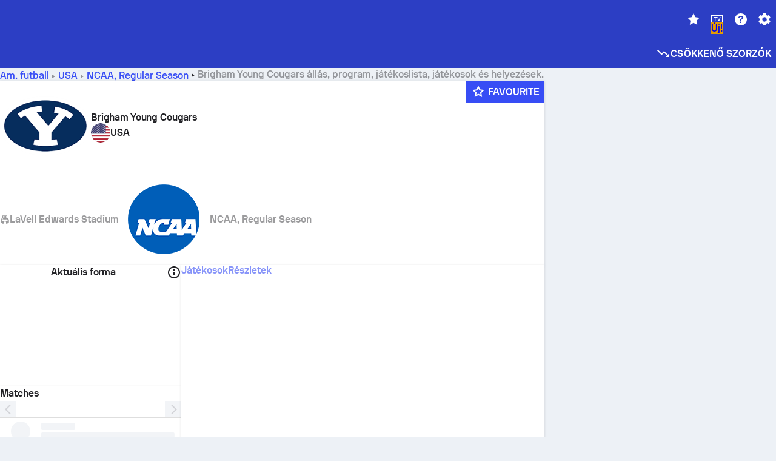

--- FILE ---
content_type: text/html; charset=utf-8
request_url: https://www.sofascore.com/hu/american-football/team/brigham-young-cougars/4330
body_size: 164978
content:
<!DOCTYPE html><html lang="hu" dir="ltr" translate="no"><head><meta charSet="utf-8" data-next-head=""/><meta name="viewport" content="width=device-width" data-next-head=""/><meta name="viewport" content="width=device-width, initial-scale=1, shrink-to-fit=no"/><script async="" src="https://securepubads.g.doubleclick.net/tag/js/gpt.js"></script><meta name="keywords" content="livescore, live scores, sofascore, results, sofa score" data-next-head=""/><meta name="theme-color" media="(prefers-color-scheme: light)" content="#2c3ec4"/><meta name="theme-color" media="(prefers-color-scheme: dark)" content="#2a3543"/><link rel="icon" href="/_next/static/media/favicon.36eabe98.ico"/><meta name="author" content="Sofascore"/><meta name="apple-itunes-app" content="app-id=1176147574"/><meta name="facebook-domain-verification" content="5tm5f2wweby6ky296kp5on2vj4be6z"/><link rel="preconnect" href="https://img.sofascore.com"/><link rel="preconnect" href="https://www.google.com"/><link rel="preconnect" href="https://www.gstatic.com" crossorigin="anonymous"/><link rel="dns-prefetch" href="https://img.sofascore.com"/><link rel="dns-prefetch" href="https://www.googletagmanager.com"/><link rel="manifest" href="/static/manifest.json"/><link rel="shortcut icon" href="/_next/static/media/favicon.36eabe98.ico"/><link rel="mask-icon" href="/_next/static/media/favicon.36eabe98.ico"/><link rel="apple-touch-icon-precomposed" sizes="180x180" href="/_next/static/media/apple-icon-180x180.25727f88.png"/><link rel="apple-touch-icon-precomposed" sizes="152x152" href="/_next/static/media/apple-icon-152x152.639e0059.png"/><link rel="apple-touch-icon-precomposed" sizes="144x144" href="/_next/static/media/apple-icon-144x144.36eabe98.png"/><link rel="apple-touch-icon-precomposed" sizes="120x120" href="/_next/static/media/apple-icon-120x120.1f22126e.png"/><link rel="apple-touch-icon-precomposed" sizes="114x114" href="/_next/static/media/apple-icon-114x114.8efe1e47.png"/><link rel="apple-touch-icon-precomposed" sizes="76x76" href="/_next/static/media/apple-icon-76x76.6fe15cf7.png"/><link rel="apple-touch-icon-precomposed" sizes="72x72" href="/_next/static/media/apple-icon-72x72.c847900b.png"/><link rel="preload" href="/static/fonts/SofascoreSans/woff2/SofascoreSans-Regular.woff2" as="font" type="font/woff2" crossorigin="anonymous"/><link rel="preload" href="/static/fonts/SofascoreSans/woff2/SofascoreSans-Medium.woff2" as="font" type="font/woff2" crossorigin="anonymous"/><link rel="preload" href="/static/fonts/SofascoreSans/woff2/SofascoreSans-Bold.woff2" as="font" type="font/woff2" crossorigin="anonymous"/><link rel="alternate" hrefLang="en" href="https://www.sofascore.com/american-football/team/brigham-young-cougars/4330" data-next-head=""/><link rel="alternate" hrefLang="hr" href="https://www.sofascore.com/hr/american-football/team/brigham-young-cougars/4330" data-next-head=""/><link rel="alternate" hrefLang="it" href="https://www.sofascore.com/it/american-football/team/brigham-young-cougars/4330" data-next-head=""/><link rel="alternate" hrefLang="es" href="https://www.sofascore.com/es/american-football/team/brigham-young-cougars/4330" data-next-head=""/><link rel="alternate" hrefLang="es-la" href="https://www.sofascore.com/es-la/american-football/team/brigham-young-cougars/4330" data-next-head=""/><link rel="alternate" hrefLang="pt-br" href="https://www.sofascore.com/pt/american-football/team/brigham-young-cougars/4330" data-next-head=""/><link rel="alternate" hrefLang="de" href="https://www.sofascore.com/de/american-football/team/brigham-young-cougars/4330" data-next-head=""/><link rel="alternate" hrefLang="fr" href="https://www.sofascore.com/fr/american-football/team/brigham-young-cougars/4330" data-next-head=""/><link rel="alternate" hrefLang="pl" href="https://www.sofascore.com/pl/american-football/team/brigham-young-cougars/4330" data-next-head=""/><link rel="alternate" hrefLang="hu" href="https://www.sofascore.com/hu/american-football/team/brigham-young-cougars/4330" data-next-head=""/><link rel="alternate" hrefLang="da" href="https://www.sofascore.com/da/american-football/team/brigham-young-cougars/4330" data-next-head=""/><link rel="alternate" hrefLang="tr" href="https://www.sofascore.com/tr/american-football/team/brigham-young-cougars/4330" data-next-head=""/><link rel="alternate" hrefLang="ru" href="https://www.sofascore.com/ru/american-football/team/brigham-young-cougars/4330" data-next-head=""/><link rel="alternate" hrefLang="nl" href="https://www.sofascore.com/nl/american-football/team/brigham-young-cougars/4330" data-next-head=""/><link rel="alternate" hrefLang="id" href="https://www.sofascore.com/id/american-football/team/brigham-young-cougars/4330" data-next-head=""/><link rel="alternate" hrefLang="el" href="https://www.sofascore.com/el/american-football/team/brigham-young-cougars/4330" data-next-head=""/><link rel="alternate" hrefLang="sv" href="https://www.sofascore.com/sv/american-football/team/brigham-young-cougars/4330" data-next-head=""/><link rel="alternate" hrefLang="zh" href="https://www.sofascore.com/zh/american-football/team/brigham-young-cougars/4330" data-next-head=""/><link rel="alternate" hrefLang="sr" href="https://www.sofascore.com/sr/american-football/team/brigham-young-cougars/4330" data-next-head=""/><link rel="alternate" hrefLang="sl" href="https://www.sofascore.com/sl/american-football/team/brigham-young-cougars/4330" data-next-head=""/><link rel="alternate" hrefLang="ro" href="https://www.sofascore.com/ro/american-football/team/brigham-young-cougars/4330" data-next-head=""/><link rel="alternate" hrefLang="no" href="https://www.sofascore.com/no/american-football/team/brigham-young-cougars/4330" data-next-head=""/><link rel="alternate" hrefLang="hi" href="https://www.sofascore.com/hi/american-football/team/brigham-young-cougars/4330" data-next-head=""/><link rel="alternate" hrefLang="pt-pt" href="https://www.sofascore.com/pt-pt/american-football/team/brigham-young-cougars/4330" data-next-head=""/><link rel="alternate" hrefLang="cs" href="https://www.sofascore.com/cs/american-football/team/brigham-young-cougars/4330" data-next-head=""/><link rel="alternate" hrefLang="sk" href="https://www.sofascore.com/sk/american-football/team/brigham-young-cougars/4330" data-next-head=""/><link rel="alternate" hrefLang="bn" href="https://www.sofascore.com/bn/american-football/team/brigham-young-cougars/4330" data-next-head=""/><link rel="alternate" hrefLang="ar" href="https://www.sofascore.com/ar/american-football/team/brigham-young-cougars/4330" data-next-head=""/><link rel="alternate" hrefLang="az" href="https://www.sofascore.com/az/american-football/team/brigham-young-cougars/4330" data-next-head=""/><link rel="alternate" hrefLang="x-default" href="https://www.sofascore.com/american-football/team/brigham-young-cougars/4330" data-next-head=""/><link rel="canonical" href="https://www.sofascore.com/hu/american-football/team/brigham-young-cougars/4330" data-next-head=""/><title data-next-head="">Brigham Young Cougars állás, program és játékoslista | Sofascore</title><meta name="description" content="Brigham Young Cougars élő állások, program, játékosok és helyezések minden amerikaifoci-bajnokságból, amin a(z) Brigham Young Cougars játszott." data-next-head=""/><link rel="preload" href="/_next/static/css/a94975b6a7862fe9.css" as="style"/><meta name="sentry-trace" content="0a6077752b51122ade72ddfe2a9c23bf-84f76c50340c8384"/><meta name="baggage" content="sentry-environment=production,sentry-release=TZy_9WgCSQDlMmWJ3qX3c,sentry-public_key=d693747a6bb242d9bb9cf7069fb57988,sentry-trace_id=0a6077752b51122ade72ddfe2a9c23bf"/><script>
          window['gtag_enable_tcf_support'] = true;
          window.dataLayer = window.dataLayer || [];
          window.googletag = window.googletag || { cmd: [] };
          window.adv = window.adv || { cmd: [] };
          window.sas = window.sas || { cmd: [] };
        </script><script>
          if (typeof grecaptcha === 'undefined') {
            grecaptcha = {};
          }
          grecaptcha.ready = function(cb) {
            if (typeof grecaptcha.render === 'undefined') {
              const c = '___grecaptcha_cfg';
              window[c] = window[c] || {};
              (window[c]['fns'] = window[c]['fns']||[]).push(cb);
            } else {
              cb();
            }
          }
       </script><style type="text/css">.fresnel-container{margin:0;padding:0;}
@media not all and (min-width:0px) and (max-width:478.98px){.fresnel-at-xxs{display:none!important;}}
@media not all and (min-width:479px) and (max-width:479.98px){.fresnel-at-xsMax{display:none!important;}}
@media not all and (min-width:480px) and (max-width:479.98px){.fresnel-at-xs{display:none!important;}}
@media not all and (min-width:480px) and (max-width:766.98px){.fresnel-at-xsMin{display:none!important;}}
@media not all and (min-width:767px) and (max-width:767.98px){.fresnel-at-smMax{display:none!important;}}
@media not all and (min-width:768px) and (max-width:767.98px){.fresnel-at-sm{display:none!important;}}
@media not all and (min-width:768px) and (max-width:990.98px){.fresnel-at-smMin{display:none!important;}}
@media not all and (min-width:991px) and (max-width:991.98px){.fresnel-at-mdMax{display:none!important;}}
@media not all and (min-width:992px) and (max-width:991.98px){.fresnel-at-md{display:none!important;}}
@media not all and (min-width:992px) and (max-width:1342.98px){.fresnel-at-mdMin{display:none!important;}}
@media not all and (min-width:1343px) and (max-width:1343.98px){.fresnel-at-lgMax{display:none!important;}}
@media not all and (min-width:1344px) and (max-width:1343.98px){.fresnel-at-lg{display:none!important;}}
@media not all and (min-width:1344px){.fresnel-at-lgMin{display:none!important;}}
@media not all and (max-width:478.98px){.fresnel-lessThan-xsMax{display:none!important;}}
@media not all and (max-width:479.98px){.fresnel-lessThan-xs{display:none!important;}}
@media not all and (max-width:479.98px){.fresnel-lessThan-xsMin{display:none!important;}}
@media not all and (max-width:766.98px){.fresnel-lessThan-smMax{display:none!important;}}
@media not all and (max-width:767.98px){.fresnel-lessThan-sm{display:none!important;}}
@media not all and (max-width:767.98px){.fresnel-lessThan-smMin{display:none!important;}}
@media not all and (max-width:990.98px){.fresnel-lessThan-mdMax{display:none!important;}}
@media not all and (max-width:991.98px){.fresnel-lessThan-md{display:none!important;}}
@media not all and (max-width:991.98px){.fresnel-lessThan-mdMin{display:none!important;}}
@media not all and (max-width:1342.98px){.fresnel-lessThan-lgMax{display:none!important;}}
@media not all and (max-width:1343.98px){.fresnel-lessThan-lg{display:none!important;}}
@media not all and (max-width:1343.98px){.fresnel-lessThan-lgMin{display:none!important;}}
@media not all and (min-width:479px){.fresnel-greaterThan-xxs{display:none!important;}}
@media not all and (min-width:480px){.fresnel-greaterThan-xsMax{display:none!important;}}
@media not all and (min-width:480px){.fresnel-greaterThan-xs{display:none!important;}}
@media not all and (min-width:767px){.fresnel-greaterThan-xsMin{display:none!important;}}
@media not all and (min-width:768px){.fresnel-greaterThan-smMax{display:none!important;}}
@media not all and (min-width:768px){.fresnel-greaterThan-sm{display:none!important;}}
@media not all and (min-width:991px){.fresnel-greaterThan-smMin{display:none!important;}}
@media not all and (min-width:992px){.fresnel-greaterThan-mdMax{display:none!important;}}
@media not all and (min-width:992px){.fresnel-greaterThan-md{display:none!important;}}
@media not all and (min-width:1343px){.fresnel-greaterThan-mdMin{display:none!important;}}
@media not all and (min-width:1344px){.fresnel-greaterThan-lgMax{display:none!important;}}
@media not all and (min-width:1344px){.fresnel-greaterThan-lg{display:none!important;}}
@media not all and (min-width:0px){.fresnel-greaterThanOrEqual-xxs{display:none!important;}}
@media not all and (min-width:479px){.fresnel-greaterThanOrEqual-xsMax{display:none!important;}}
@media not all and (min-width:480px){.fresnel-greaterThanOrEqual-xs{display:none!important;}}
@media not all and (min-width:480px){.fresnel-greaterThanOrEqual-xsMin{display:none!important;}}
@media not all and (min-width:767px){.fresnel-greaterThanOrEqual-smMax{display:none!important;}}
@media not all and (min-width:768px){.fresnel-greaterThanOrEqual-sm{display:none!important;}}
@media not all and (min-width:768px){.fresnel-greaterThanOrEqual-smMin{display:none!important;}}
@media not all and (min-width:991px){.fresnel-greaterThanOrEqual-mdMax{display:none!important;}}
@media not all and (min-width:992px){.fresnel-greaterThanOrEqual-md{display:none!important;}}
@media not all and (min-width:992px){.fresnel-greaterThanOrEqual-mdMin{display:none!important;}}
@media not all and (min-width:1343px){.fresnel-greaterThanOrEqual-lgMax{display:none!important;}}
@media not all and (min-width:1344px){.fresnel-greaterThanOrEqual-lg{display:none!important;}}
@media not all and (min-width:1344px){.fresnel-greaterThanOrEqual-lgMin{display:none!important;}}
@media not all and (min-width:0px) and (max-width:478.98px){.fresnel-between-xxs-xsMax{display:none!important;}}
@media not all and (min-width:0px) and (max-width:479.98px){.fresnel-between-xxs-xs{display:none!important;}}
@media not all and (min-width:0px) and (max-width:479.98px){.fresnel-between-xxs-xsMin{display:none!important;}}
@media not all and (min-width:0px) and (max-width:766.98px){.fresnel-between-xxs-smMax{display:none!important;}}
@media not all and (min-width:0px) and (max-width:767.98px){.fresnel-between-xxs-sm{display:none!important;}}
@media not all and (min-width:0px) and (max-width:767.98px){.fresnel-between-xxs-smMin{display:none!important;}}
@media not all and (min-width:0px) and (max-width:990.98px){.fresnel-between-xxs-mdMax{display:none!important;}}
@media not all and (min-width:0px) and (max-width:991.98px){.fresnel-between-xxs-md{display:none!important;}}
@media not all and (min-width:0px) and (max-width:991.98px){.fresnel-between-xxs-mdMin{display:none!important;}}
@media not all and (min-width:0px) and (max-width:1342.98px){.fresnel-between-xxs-lgMax{display:none!important;}}
@media not all and (min-width:0px) and (max-width:1343.98px){.fresnel-between-xxs-lg{display:none!important;}}
@media not all and (min-width:0px) and (max-width:1343.98px){.fresnel-between-xxs-lgMin{display:none!important;}}
@media not all and (min-width:479px) and (max-width:479.98px){.fresnel-between-xsMax-xs{display:none!important;}}
@media not all and (min-width:479px) and (max-width:479.98px){.fresnel-between-xsMax-xsMin{display:none!important;}}
@media not all and (min-width:479px) and (max-width:766.98px){.fresnel-between-xsMax-smMax{display:none!important;}}
@media not all and (min-width:479px) and (max-width:767.98px){.fresnel-between-xsMax-sm{display:none!important;}}
@media not all and (min-width:479px) and (max-width:767.98px){.fresnel-between-xsMax-smMin{display:none!important;}}
@media not all and (min-width:479px) and (max-width:990.98px){.fresnel-between-xsMax-mdMax{display:none!important;}}
@media not all and (min-width:479px) and (max-width:991.98px){.fresnel-between-xsMax-md{display:none!important;}}
@media not all and (min-width:479px) and (max-width:991.98px){.fresnel-between-xsMax-mdMin{display:none!important;}}
@media not all and (min-width:479px) and (max-width:1342.98px){.fresnel-between-xsMax-lgMax{display:none!important;}}
@media not all and (min-width:479px) and (max-width:1343.98px){.fresnel-between-xsMax-lg{display:none!important;}}
@media not all and (min-width:479px) and (max-width:1343.98px){.fresnel-between-xsMax-lgMin{display:none!important;}}
@media not all and (min-width:480px) and (max-width:479.98px){.fresnel-between-xs-xsMin{display:none!important;}}
@media not all and (min-width:480px) and (max-width:766.98px){.fresnel-between-xs-smMax{display:none!important;}}
@media not all and (min-width:480px) and (max-width:767.98px){.fresnel-between-xs-sm{display:none!important;}}
@media not all and (min-width:480px) and (max-width:767.98px){.fresnel-between-xs-smMin{display:none!important;}}
@media not all and (min-width:480px) and (max-width:990.98px){.fresnel-between-xs-mdMax{display:none!important;}}
@media not all and (min-width:480px) and (max-width:991.98px){.fresnel-between-xs-md{display:none!important;}}
@media not all and (min-width:480px) and (max-width:991.98px){.fresnel-between-xs-mdMin{display:none!important;}}
@media not all and (min-width:480px) and (max-width:1342.98px){.fresnel-between-xs-lgMax{display:none!important;}}
@media not all and (min-width:480px) and (max-width:1343.98px){.fresnel-between-xs-lg{display:none!important;}}
@media not all and (min-width:480px) and (max-width:1343.98px){.fresnel-between-xs-lgMin{display:none!important;}}
@media not all and (min-width:480px) and (max-width:766.98px){.fresnel-between-xsMin-smMax{display:none!important;}}
@media not all and (min-width:480px) and (max-width:767.98px){.fresnel-between-xsMin-sm{display:none!important;}}
@media not all and (min-width:480px) and (max-width:767.98px){.fresnel-between-xsMin-smMin{display:none!important;}}
@media not all and (min-width:480px) and (max-width:990.98px){.fresnel-between-xsMin-mdMax{display:none!important;}}
@media not all and (min-width:480px) and (max-width:991.98px){.fresnel-between-xsMin-md{display:none!important;}}
@media not all and (min-width:480px) and (max-width:991.98px){.fresnel-between-xsMin-mdMin{display:none!important;}}
@media not all and (min-width:480px) and (max-width:1342.98px){.fresnel-between-xsMin-lgMax{display:none!important;}}
@media not all and (min-width:480px) and (max-width:1343.98px){.fresnel-between-xsMin-lg{display:none!important;}}
@media not all and (min-width:480px) and (max-width:1343.98px){.fresnel-between-xsMin-lgMin{display:none!important;}}
@media not all and (min-width:767px) and (max-width:767.98px){.fresnel-between-smMax-sm{display:none!important;}}
@media not all and (min-width:767px) and (max-width:767.98px){.fresnel-between-smMax-smMin{display:none!important;}}
@media not all and (min-width:767px) and (max-width:990.98px){.fresnel-between-smMax-mdMax{display:none!important;}}
@media not all and (min-width:767px) and (max-width:991.98px){.fresnel-between-smMax-md{display:none!important;}}
@media not all and (min-width:767px) and (max-width:991.98px){.fresnel-between-smMax-mdMin{display:none!important;}}
@media not all and (min-width:767px) and (max-width:1342.98px){.fresnel-between-smMax-lgMax{display:none!important;}}
@media not all and (min-width:767px) and (max-width:1343.98px){.fresnel-between-smMax-lg{display:none!important;}}
@media not all and (min-width:767px) and (max-width:1343.98px){.fresnel-between-smMax-lgMin{display:none!important;}}
@media not all and (min-width:768px) and (max-width:767.98px){.fresnel-between-sm-smMin{display:none!important;}}
@media not all and (min-width:768px) and (max-width:990.98px){.fresnel-between-sm-mdMax{display:none!important;}}
@media not all and (min-width:768px) and (max-width:991.98px){.fresnel-between-sm-md{display:none!important;}}
@media not all and (min-width:768px) and (max-width:991.98px){.fresnel-between-sm-mdMin{display:none!important;}}
@media not all and (min-width:768px) and (max-width:1342.98px){.fresnel-between-sm-lgMax{display:none!important;}}
@media not all and (min-width:768px) and (max-width:1343.98px){.fresnel-between-sm-lg{display:none!important;}}
@media not all and (min-width:768px) and (max-width:1343.98px){.fresnel-between-sm-lgMin{display:none!important;}}
@media not all and (min-width:768px) and (max-width:990.98px){.fresnel-between-smMin-mdMax{display:none!important;}}
@media not all and (min-width:768px) and (max-width:991.98px){.fresnel-between-smMin-md{display:none!important;}}
@media not all and (min-width:768px) and (max-width:991.98px){.fresnel-between-smMin-mdMin{display:none!important;}}
@media not all and (min-width:768px) and (max-width:1342.98px){.fresnel-between-smMin-lgMax{display:none!important;}}
@media not all and (min-width:768px) and (max-width:1343.98px){.fresnel-between-smMin-lg{display:none!important;}}
@media not all and (min-width:768px) and (max-width:1343.98px){.fresnel-between-smMin-lgMin{display:none!important;}}
@media not all and (min-width:991px) and (max-width:991.98px){.fresnel-between-mdMax-md{display:none!important;}}
@media not all and (min-width:991px) and (max-width:991.98px){.fresnel-between-mdMax-mdMin{display:none!important;}}
@media not all and (min-width:991px) and (max-width:1342.98px){.fresnel-between-mdMax-lgMax{display:none!important;}}
@media not all and (min-width:991px) and (max-width:1343.98px){.fresnel-between-mdMax-lg{display:none!important;}}
@media not all and (min-width:991px) and (max-width:1343.98px){.fresnel-between-mdMax-lgMin{display:none!important;}}
@media not all and (min-width:992px) and (max-width:991.98px){.fresnel-between-md-mdMin{display:none!important;}}
@media not all and (min-width:992px) and (max-width:1342.98px){.fresnel-between-md-lgMax{display:none!important;}}
@media not all and (min-width:992px) and (max-width:1343.98px){.fresnel-between-md-lg{display:none!important;}}
@media not all and (min-width:992px) and (max-width:1343.98px){.fresnel-between-md-lgMin{display:none!important;}}
@media not all and (min-width:992px) and (max-width:1342.98px){.fresnel-between-mdMin-lgMax{display:none!important;}}
@media not all and (min-width:992px) and (max-width:1343.98px){.fresnel-between-mdMin-lg{display:none!important;}}
@media not all and (min-width:992px) and (max-width:1343.98px){.fresnel-between-mdMin-lgMin{display:none!important;}}
@media not all and (min-width:1343px) and (max-width:1343.98px){.fresnel-between-lgMax-lg{display:none!important;}}
@media not all and (min-width:1343px) and (max-width:1343.98px){.fresnel-between-lgMax-lgMin{display:none!important;}}
@media not all and (min-width:1344px) and (max-width:1343.98px){.fresnel-between-lg-lgMin{display:none!important;}}</style><script>
        (function () {
          function applyTheme(theme) {
            for (let key in theme) {
              document.documentElement.style.setProperty(key, theme[key]);
            }
          }

          var persistedTheme = localStorage.getItem('sofa.theme');

          var light = {"--primary-default":"#374df5","--primary-variant":"#2c3ec4","--primary-highlight":"rgba(55, 77, 245, 0.15)","--primary-hover":"hsl(233, 90.5%, 63.8%)","--primary-selected":"hsl(233, 90.5%, 53.8%)","--secondary-default":"#0bb32a","--secondary-variant":"#08861f","--secondary-highlight":"rgba(11, 179, 42, 0.15)","--secondary-hover":"hsl(131, 88.4%, 42.3%)","--secondary-selected":"hsl(131, 88.4%, 32.3%)","--tertiary-default":"rgba(202, 194, 133, 1)","--tertiary-variant":"rgba(157, 150, 94, 1)","--tertiary-highlight":"rgba(202, 194, 133, 0.15)","--neutral-default":"#a4a9b3","--neutral-variant":"#51565f","--neutral-highlight":"#e8ecf3","--on-color-primary":"#ffffff","--on-color-secondary":"rgba(255, 255, 255, 0.6)","--on-color-highlight-nLv1":"rgba(255, 255, 255, 0.2)","--on-color-highlight-nLv2":"rgba(255, 255, 255, 0.1)","--on-color-default":"#ffffff","--on-color-hover":"#e6e6e6","--on-color-selected":"#cccccc","--surface-s0":"#edf1f6","--surface-s1":"#ffffff","--surface-s2":"rgba(229, 233, 239, 0.5)","--surface-sp":"#ffffff","--surface-t":"#222226","--on-surface-nLv1":"#222226","--on-surface-nLv2":"rgba(34, 34, 38, 0.7)","--on-surface-nLv3":"rgba(34, 34, 38, 0.45)","--on-surface-nLv4":"rgba(34, 34, 38, 0.15)","--on-surface-nLv5":"rgba(34, 34, 38, 0.06)","--error-default":"#c7361f","--error-hover":"#dd3c23","--error-selected":"#b1301c","--alert-default":"#c7921f","--alert-hover":"#dda223","--alert-selected":"#b1821c","--success-default":"#15b168","--success-hover":"#18c876","--success-selected":"#129a5b","--effect-elevation1":"rgba(34, 34, 38, 0.16)","--effect-elevation2":"rgba(34, 34, 38, 0.16)","--effect-elevation3":"rgba(34, 34, 38, 0.16)","--overlay-darken1":"rgba(0, 0, 0, 0.25)","--overlay-darken2":"rgba(0, 0, 0, 0.5)","--overlay-darken3":"rgba(0, 0, 0, 0.65)","--sofa-singles-live":"#cb1818","--sofa-singles-value":"#e59c03","--sofa-singles-liveHighlight":"rgba(203, 24, 24, 0.1)","--sofa-singles-crowdsourcingLive":"#ff109f","--sofa-singles-crowdsourcingLiveHighlight":"rgba(255, 16, 159, 0.1)","--score-rating-s00":"#a4a9b3","--score-rating-s10":"#dc0c00","--score-rating-s60":"#ed7e07","--score-rating-s65":"#d9af00","--score-rating-s70":"#00c424","--score-rating-s80":"#00adc4","--score-rating-s90":"#374df5","--playoffs-promotion-to-x":"#26943b","--playoffs-promotion-to-x-playoff":"#49cb40","--playoffs-promotion-to-y":"#0056a3","--playoffs-promotion-to-y-playoff":"#0a8dff","--playoffs-promotion-to-z":"#016565","--playoffs-promotion-to-z-playoff":"#018e8d","--playoffs-promotion-to-z-playoff-secondary":"#01b7b6","--playoffs-promotion-to-relegation":"#c1262d","--playoffs-promotion-to-relegation-playoff":"#fea500","--player-position-forward":"#cb1818","--player-position-midfield":"#0bb32a","--player-position-defender":"#374df5","--player-position-goalkeeper":"#e59c03","--heatmap-hm1":"#cbedbf","--heatmap-hm2":"#d5eb86","--heatmap-hm3":"#fffc20","--heatmap-hm4":"#ff8111","--heatmap-hm5":"#ff1f1f","--stage-sports-dtm":"#011c47","--stage-sports-formula1":"#dc351e","--stage-sports-formulaE":"#04afe7","--stage-sports-indycar":"#c61e36","--stage-sports-moto2":"#84273a","--stage-sports-moto3":"#832639","--stage-sports-motoGP":"#3b3536","--stage-sports-nascar":"#007ac2","--stage-sports-superbike":"#bd1f23","--stage-sports-wrc":"#7bad26","--stage-sports-cycling":"#0162af","--stage-sports-generic":"#03af37","--graphics-terrain-football":"#cbedbf","--graphics-terrain-basketball":"#f8d496","--graphics-terrain-dark":"#19191c","--graphics-terrain-footballPale":"#f5fbf2","--graphics-terrain-basketballPale":"#fef6ea","--graphics-terrain-footballLineups":"#3c8063","--terrain-harcourtIndoor":"#30b8ab","--terrain-hardcourtOutdoor":"#5143cc","--terrain-grass":"#62bd40","--terrain-clay":"#eb9a44","--terrain-default":"#808080","--tournaments-wta":"#a42090","--social-twitter":"#00acee","--social-facebook":"#0865FE","--social-apple":"#000000","--social-huawei-symbol":"#CE0E2D","--social-huawei-text":"#262729","--cricket-neutral":"#a4a9b3","--cricket-singleRuns":"#6aac44","--cricket-firstCircleRuns":"#4d82a1","--cricket-secondCircleRuns":"#98458c","--cricket-wicketsDown":"#b8483c","--cricket-errorsAndMistakes":"#be9b3c","--cricket-cricketTerrain":"#cbedbf","--cricket-cricketTerrainSecondary":"#166534","--cricket-dsr":"#5a539c","--sentiment-positive":"#0bb32a","--sentiment-positive-highlight":"rgba(11, 179, 42, 0.25)","--sentiment-negative":"#cb1818","--sentiment-negative-highlight":"rgba(203, 24, 24, 0.25)","--header-default":"#2c3ec4","--mma-red-default":"#ce153a","--mma-red-highlight":"rgba(206, 21, 58, 0.15)","--mma-blue-default":"#1258df","--mma-blue-highlight":"rgba(18, 88, 223, 0.15)","--football-shotmap-home-idle":"#05660f","--football-shotmap-home-selectedHover":"#0bb32a","--football-shotmap-away-idle":"#064683","--football-shotmap-away-selectedHover":"#374df5","--tennis-tournaments-2000":"#3A66AC","--tennis-tournaments-1000":"#D1B04E","--tennis-tournaments-500":"#848E95","--tennis-tournaments-250":"#00AFF0","--hockey-shotmap-shot-background":"#ffffff80","--editor-pink":"#FF407F","--editor-pink-highlight":"rgba(255, 64, 127, 0.15)"};
          var dark = {"--primary-default":"#7a84ff","--primary-variant":"#000000","--primary-highlight":"rgba(122, 132, 255, 0.25)","--primary-hover":"hsl(235, 100.0%, 78.9%)","--primary-selected":"hsl(235, 100.0%, 68.9%)","--secondary-default":"#46c252","--secondary-variant":"#03692a","--secondary-highlight":"rgba(70, 194, 82, 0.25)","--secondary-hover":"hsl(126, 50.4%, 56.8%)","--secondary-selected":"hsl(126, 50.4%, 46.8%)","--tertiary-default":"rgba(168, 161, 110, 1)","--tertiary-variant":"rgba(130, 124, 77, 1)","--tertiary-highlight":"rgba(168, 161 110, 0.15)","--neutral-default":"#a4a9b3","--neutral-variant":"#BCC2CF","--neutral-highlight":"rgba(54, 63, 83, 0.5)","--on-color-primary":"#FCFCFE","--on-color-secondary":"rgba(255, 255, 255, 0.6)","--on-color-highlight-nLv1":"rgba(255, 255, 255, 0.25)","--on-color-highlight-nLv2":"rgba(255, 255, 255, 0.1)","--on-color-default":"#ffffff","--on-color-hover":"#ffffff","--on-color-selected":"#f2f2f2","--surface-s0":"#000000","--surface-s1":"#171C1F","--surface-s2":"rgba(0, 0, 0, 0.5)","--surface-sp":"#272C32","--surface-t":"#ECEDEF","--on-surface-nLv1":"#ECEDEF","--on-surface-nLv2":"rgba(255, 255, 255, 0.75)","--on-surface-nLv3":"rgba(255, 255, 255, 0.5)","--on-surface-nLv4":"rgba(255, 255, 255, 0.15)","--on-surface-nLv5":"rgba(255, 255, 255, 0.08)","--error-default":"#e35c47","--error-hover":"#e66f5d","--error-selected":"#e04831","--alert-default":"#dbaa3f","--alert-hover":"#dfb355","--alert-selected":"#d7a02a","--success-default":"#39b57a","--success-hover":"#44c486","--success-selected":"#33a26c","--effect-elevation1":"rgba(0, 0, 0, 0.24)","--effect-elevation2":"rgba(0, 0, 0, 0.40)","--effect-elevation3":"rgba(0, 0, 0, 0.48)","--overlay-darken1":"rgba(0, 0, 0, 0.25)","--overlay-darken2":"rgba(0, 0, 0, 0.5)","--overlay-darken3":"rgba(0, 0, 0, 0.65)","--sofa-singles-live":"#e73b3b","--sofa-singles-value":"#e8b345","--sofa-singles-liveHighlight":"rgba(231, 59, 59, 0.2)","--sofa-singles-crowdsourcingLive":"#ff109f","--sofa-singles-crowdsourcingLiveHighlight":"rgba(255, 16, 159, 0.1)","--score-rating-s00":"#a4a9b3","--score-rating-s10":"#dc0c00","--score-rating-s60":"#ed7e07","--score-rating-s65":"#d9af00","--score-rating-s70":"#00c424","--score-rating-s80":"#00adc4","--score-rating-s90":"#374df5","--playoffs-promotion-to-x":"#3bb552","--playoffs-promotion-to-x-playoff":"#80ea79","--playoffs-promotion-to-y":"#288eea","--playoffs-promotion-to-y-playoff":"#8fcbff","--playoffs-promotion-to-z":"#2f9d9d","--playoffs-promotion-to-z-playoff":"#0ad8d8","--playoffs-promotion-to-z-playoff-secondary":"#befefe","--playoffs-promotion-to-relegation":"#ef5158","--playoffs-promotion-to-relegation-playoff":"#ffb936","--player-position-forward":"#e73b3b","--player-position-midfield":"#1eb85d","--player-position-defender":"#4b9def","--player-position-goalkeeper":"#e8b345","--heatmap-hm1":"#446c46","--heatmap-hm2":"#7d943c","--heatmap-hm3":"#ffd630","--heatmap-hm4":"#f0802b","--heatmap-hm5":"#f03530","--stage-sports-dtm":"#011c47","--stage-sports-formula1":"#dc351e","--stage-sports-formulaE":"#04afe7","--stage-sports-indycar":"#c61e36","--stage-sports-moto2":"#84273a","--stage-sports-moto3":"#832639","--stage-sports-motoGP":"#3b3536","--stage-sports-nascar":"#007ac2","--stage-sports-superbike":"#bd1f23","--stage-sports-wrc":"#7bad26","--stage-sports-cycling":"#0162af","--stage-sports-generic":"#03af37","--graphics-terrain-football":"#446c46","--graphics-terrain-basketball":"#a38a5e","--graphics-terrain-dark":"#0c0c0d","--graphics-terrain-footballPale":"#1d2c29","--graphics-terrain-basketballPale":"#31312e","--graphics-terrain-footballLineups":"#171c1f","--terrain-harcourtIndoor":"#6ee4d9","--terrain-hardcourtOutdoor":"#a59bf5","--terrain-grass":"#488331","--terrain-clay":"#a06b32","--terrain-default":"#808080","--tournaments-wta":"#db5cc7","--social-twitter":"#00acee","--social-facebook":"#ECEDEF","--social-apple":"#ECEDEF","--social-huawei-symbol":"#ECEDEF","--social-huawei-text":"#ECEDEF","--cricket-neutral":"#828ba1","--cricket-singleRuns":"#6aac44","--cricket-firstCircleRuns":"#4d82a1","--cricket-secondCircleRuns":"#98458c","--cricket-wicketsDown":"#b8483c","--cricket-errorsAndMistakes":"#be9b3c","--cricket-cricketTerrain":"#9ccf8a","--cricket-cricketTerrainSecondary":"#166534","--cricket-dsr":"#5a539c","--sentiment-positive":"#46c252","--sentiment-positive-highlight":"rgba(70, 194, 82, 0.25)","--sentiment-negative":"#e73b3b","--sentiment-negative-highlight":"rgba(231, 59, 59, 0.25)","--header-default":"#111517","--mma-red-default":"#de4e6b","--mma-red-highlight":"rgba(222, 78, 107, 0.25)","--mma-blue-default":"#467ce5","--mma-blue-highlight":"rgba(70, 124, 229, 0.25)","--football-shotmap-home-idle":"#0b5a13","--football-shotmap-home-selectedHover":"#46c252","--football-shotmap-away-idle":"#2c3596","--football-shotmap-away-selectedHover":"#7a84ff","--tennis-tournaments-2000":"#3A66AC","--tennis-tournaments-1000":"#D1B04E","--tennis-tournaments-500":"#848E95","--tennis-tournaments-250":"#00AFF0","--hockey-shotmap-shot-background":"#ffffff33","--editor-pink":"#FF7DA8","--editor-pink-highlight":"rgba(255, 64, 127, 0.15)"};

          var themes = { light, dark };

          

          var theme = 'auto';
          var prefersDark = window.matchMedia('(prefers-color-scheme: dark)').matches;

          if (persistedTheme) {
            try {
              var parsed = JSON.parse(persistedTheme);
              if(parsed.theme === 'amoled') {
                parsed.theme = 'dark';
              }
              theme = parsed.theme || theme;
            } catch {
              console.error('Invalid theme shape.');
            }
          }

          var toApply;
          if (theme === 'auto') {
            toApply = prefersDark ? 'dark' : 'light';
          } else {
            toApply = theme;
          }

          try {
            window.localStorage.setItem('sofa.theme',JSON.stringify({theme:theme}));
          } catch {
            console.error('Locale Storage is full.');
          }

          document.documentElement.classList.add(toApply);
          applyTheme(themes[toApply]);
        })();</script><script type="application/ld+json" data-next-head="">{"@context":"https://schema.org","@type":"BreadcrumbList","itemListElement":[{"@type":"ListItem","position":1,"name":"Am. futball","item":"https://www.sofascore.com/hu/amerikai-futball"},{"@type":"ListItem","position":2,"name":"USA","item":"https://www.sofascore.com/hu/amerikai-futball/usa"},{"@type":"ListItem","position":3,"name":"NCAA, Regular Season","item":"https://www.sofascore.com/hu/bajnoksag/amerikai-futball/usa/ncaa-regular-season/19510"},{"@type":"ListItem","position":4,"name":"Brigham Young Cougars"}]}</script><script type="application/ld+json" data-next-head="">{"@context":"https://schema.org","@type":"SportsTeam","name":"Brigham Young Cougars","sport":"American football","gender":"Male","logo":"https://img.sofascore.com/api/v1/team/4330/image","url":"https://www.sofascore.com/team/american-football/brigham-young-cougars/4330","athlete":[{"@type":"Person","name":"Bear Bachmeier","nationality":{"@type":"Country"},"gender":"Male"},{"@type":"Person","name":"Jake Retzlaff","nationality":{"@type":"Country","name":"USA"},"gender":"Male"},{"@type":"Person","name":"Treyson Bourguet","nationality":{"@type":"Country","name":"USA"},"gender":"Male"},{"@type":"Person","name":"McCae Hillstead","nationality":{"@type":"Country","name":"USA"},"gender":"Male"},{"@type":"Person","name":"LJ Martin","nationality":{"@type":"Country","name":"USA"},"gender":"Male"},{"@type":"Person","name":"Carsen Ryan","nationality":{"@type":"Country","name":"USA"},"gender":"Male"},{"@type":"Person","name":"Sione Moa","nationality":{"@type":"Country","name":"USA"},"gender":"Male"},{"@type":"Person","name":"Enoch Nawahine","nationality":{"@type":"Country","name":"USA"},"gender":"Male"},{"@type":"Person","name":"Pokaiaua Haunga","nationality":{"@type":"Country","name":"USA"},"gender":"Male"},{"@type":"Person","name":"Kason Krebs","nationality":{"@type":"Country"},"gender":"Male"},{"@type":"Person","name":"Jovesa Damuni","nationality":{"@type":"Country","name":"USA"},"gender":"Male"},{"@type":"Person","name":"Charles Miska","nationality":{"@type":"Country","name":"USA"},"gender":"Male"},{"@type":"Person","name":"Logan Payne","nationality":{"@type":"Country"},"gender":"Male"},{"@type":"Person","name":"Chase Roberts","nationality":{"@type":"Country","name":"USA"},"gender":"Male"},{"@type":"Person","name":"Parker Kingston","nationality":{"@type":"Country","name":"USA"},"gender":"Male"},{"@type":"Person","name":"Kody Epps","nationality":{"@type":"Country","name":"USA"},"gender":"Male"},{"@type":"Person","name":"Koa Eldredge","nationality":{"@type":"Country","name":"USA"},"gender":"Male"},{"@type":"Person","name":"Jojo Phillips","nationality":{"@type":"Country","name":"USA"},"gender":"Male"},{"@type":"Person","name":"Tei Nacua","nationality":{"@type":"Country","name":"USA"},"gender":"Male"},{"@type":"Person","name":"Cody Hagen","nationality":{"@type":"Country","name":"USA"},"gender":"Male"},{"@type":"Person","name":"Jarinn Kalama","nationality":{"@type":"Country","name":"USA"},"gender":"Male"},{"@type":"Person","name":"Dominique McKenzie","nationality":{"@type":"Country","name":"USA"},"gender":"Male"},{"@type":"Person","name":"Crew Clark","nationality":{"@type":"Country"},"gender":"Male"},{"@type":"Person","name":"Maquis Tailulu","nationality":{"@type":"Country","name":"USA"},"gender":"Male"},{"@type":"Person","name":"Rowan Reay","nationality":{"@type":"Country","name":"USA"},"gender":"Male"},{"@type":"Person","name":"Lamason Waller","nationality":{"@type":"Country"},"gender":"Male"},{"@type":"Person","name":"Kila Keone","nationality":{"@type":"Country"},"gender":"Male"},{"@type":"Person","name":"Keanu Hill","nationality":{"@type":"Country","name":"USA"},"gender":"Male"},{"@type":"Person","name":"Ethan Erickson","nationality":{"@type":"Country","name":"USA"},"gender":"Male"},{"@type":"Person","name":"Anthony Olsen","nationality":{"@type":"Country","name":"USA"},"gender":"Male"},{"@type":"Person","name":"Keayen Nead","nationality":{"@type":"Country","name":"USA"},"gender":"Male"},{"@type":"Person","name":"Nason Coleman","nationality":{"@type":"Country","name":"USA"},"gender":"Male"},{"@type":"Person","name":"Noah Moeaki","nationality":{"@type":"Country","name":"USA"},"gender":"Male"},{"@type":"Person","name":"Will Zundel","nationality":{"@type":"Country","name":"USA"},"gender":"Male"},{"@type":"Person","name":"Tucker Kelleher","nationality":{"@type":"Country"},"gender":"Male"},{"@type":"Person","name":"Cole Clement","nationality":{"@type":"Country"},"gender":"Male"},{"@type":"Person","name":"Luke Hanchett","nationality":{"@type":"Country"},"gender":"Male"},{"@type":"Person","name":"Ethan Thomason","nationality":{"@type":"Country"},"gender":"Male"},{"@type":"Person","name":"Jake Griffin","nationality":{"@type":"Country","name":"USA"},"gender":"Male"},{"@type":"Person","name":"Andrew Gentry","nationality":{"@type":"Country"},"gender":"Male"},{"@type":"Person","name":"Connor Pay","nationality":{"@type":"Country","name":"USA"},"gender":"Male"},{"@type":"Person","name":"Bruce Mitchell","nationality":{"@type":"Country","name":"USA"},"gender":"Male"},{"@type":"Person","name":"Ikinasio Tupou","nationality":{"@type":"Country","name":"USA"},"gender":"Male"},{"@type":"Person","name":"Weylin Lapuaho","nationality":{"@type":"Country","name":"USA"},"gender":"Male"},{"@type":"Person","name":"Trevin Ostler","nationality":{"@type":"Country","name":"USA"},"gender":"Male"},{"@type":"Person","name":"Sonny Makasini","nationality":{"@type":"Country","name":"USA"},"gender":"Male"},{"@type":"Person","name":"Austin Leausa","nationality":{"@type":"Country","name":"USA"},"gender":"Male"},{"@type":"Person","name":"Kyle Sfarcioc","nationality":{"@type":"Country"},"gender":"Male"},{"@type":"Person","name":"Isaiah Jatta","nationality":{"@type":"Country","name":"USA"},"gender":"Male"},{"@type":"Person","name":"Weston Jones","nationality":{"@type":"Country","name":"USA"},"gender":"Male"},{"@type":"Person","name":"Cooper McMullin","nationality":{"@type":"Country"},"gender":"Male"},{"@type":"Person","name":"Sione Hingano","nationality":{"@type":"Country","name":"USA"},"gender":"Male"},{"@type":"Person","name":"Joe Brown","nationality":{"@type":"Country","name":"USA"},"gender":"Male"},{"@type":"Person","name":"Jeff Lewis","nationality":{"@type":"Country"},"gender":"Male"},{"@type":"Person","name":"Brigham Alexander","nationality":{"@type":"Country"},"gender":"Male"},{"@type":"Person","name":"Andrew Williams","nationality":{"@type":"Country"},"gender":"Male"},{"@type":"Person","name":"Keanu Tanuvasa","nationality":{"@type":"Country","name":"USA"},"gender":"Male"},{"@type":"Person","name":"Luke To&apos;omalatai","nationality":{"@type":"Country","name":"USA"},"gender":"Male"},{"@type":"Person","name":"John Taumoepeau","nationality":{"@type":"Country","name":"USA"},"gender":"Male"},{"@type":"Person","name":"Iosefa Letuli","nationality":{"@type":"Country","name":"USA"},"gender":"Male"},{"@type":"Person","name":"Justin Kirkland","nationality":{"@type":"Country"},"gender":"Male"},{"@type":"Person","name":"Logan Lutui","nationality":{"@type":"Country","name":"USA"},"gender":"Male"},{"@type":"Person","name":"Tausili Akana","nationality":{"@type":"Country"},"gender":"Male"},{"@type":"Person","name":"Sani Tuala","nationality":{"@type":"Country","name":"Australia"},"gender":"Male"},{"@type":"Person","name":"Anisi Purcell","nationality":{"@type":"Country"},"gender":"Male"},{"@type":"Person","name":"Kinilau Fonohema","nationality":{"@type":"Country","name":"USA"},"gender":"Male"},{"@type":"Person","name":"Ephraim Asiata","nationality":{"@type":"Country","name":"USA"},"gender":"Male"},{"@type":"Person","name":"Cooper Ross","nationality":{"@type":"Country"},"gender":"Male"},{"@type":"Person","name":"Kaden Chidester","nationality":{"@type":"Country","name":"USA"},"gender":"Male"},{"@type":"Person","name":"Orion Maile Kaufusi","nationality":{"@type":"Country","name":"USA"},"gender":"Male"},{"@type":"Person","name":"Viliami Po&apos;uha","nationality":{"@type":"Country","name":"USA"},"gender":"Male"},{"@type":"Person","name":"Saimone Davis","nationality":{"@type":"Country"},"gender":"Male"},{"@type":"Person","name":"Vincent Tautua","nationality":{"@type":"Country"},"gender":"Male"},{"@type":"Person","name":"Boyd Sorensen","nationality":{"@type":"Country"},"gender":"Male"},{"@type":"Person","name":"Porter Small","nationality":{"@type":"Country"},"gender":"Male"},{"@type":"Person","name":"Mory Bamba","nationality":{"@type":"Country","name":"USA"},"gender":"Male"},{"@type":"Person","name":"Jakob Robinson","birthDate":"2000-10-10T00:00:00.000Z","nationality":{"@type":"Country","name":"USA"},"gender":"Male"},{"@type":"Person","name":"Evan Johnson","nationality":{"@type":"Country","name":"USA"},"gender":"Male"},{"@type":"Person","name":"Marcus McKenzie","nationality":{"@type":"Country","name":"USA"},"gender":"Male"},{"@type":"Person","name":"Jayden Dunlap","nationality":{"@type":"Country","name":"USA"},"gender":"Male"},{"@type":"Person","name":"Therrian Alexander","nationality":{"@type":"Country","name":"USA"},"gender":"Male"},{"@type":"Person","name":"Jonathan Kabeya","nationality":{"@type":"Country","name":"USA"},"gender":"Male"},{"@type":"Person","name":"Kevin Doe","nationality":{"@type":"Country","name":"USA"},"gender":"Male"},{"@type":"Person","name":"Cannon DeVries","nationality":{"@type":"Country"},"gender":"Male"},{"@type":"Person","name":"Corey Johnson","nationality":{"@type":"Country"},"gender":"Male"},{"@type":"Person","name":"Talan Alfrey","nationality":{"@type":"Country","name":"USA"},"gender":"Male"},{"@type":"Person","name":"Tanner Wall","nationality":{"@type":"Country","name":"USA"},"gender":"Male"},{"@type":"Person","name":"Preston Rex","nationality":{"@type":"Country","name":"USA"},"gender":"Male"},{"@type":"Person","name":"Raider Damuni","nationality":{"@type":"Country","name":"USA"},"gender":"Male"},{"@type":"Person","name":"Matthias Leach","nationality":{"@type":"Country","name":"USA"},"gender":"Male"},{"@type":"Person","name":"Faletau Satuala","nationality":{"@type":"Country","name":"USA"},"gender":"Male"},{"@type":"Person","name":"Thomas Prassas","nationality":{"@type":"Country","name":"USA"},"gender":"Male"},{"@type":"Person","name":"Liutai Kinikini","nationality":{"@type":"Country"},"gender":"Male"},{"@type":"Person","name":"Petey Tuipulotu","nationality":{"@type":"Country","name":"USA"},"gender":"Male"},{"@type":"Person","name":"Payton VanSteenkiste","nationality":{"@type":"Country","name":"USA"},"gender":"Male"},{"@type":"Person","name":"Joseph Douglas","nationality":{"@type":"Country"},"gender":"Male"},{"@type":"Person","name":"Bodie Schoonover","nationality":{"@type":"Country","name":"USA"},"gender":"Male"},{"@type":"Person","name":"Isaiah Glasker","nationality":{"@type":"Country","name":"USA"},"gender":"Male"},{"@type":"Person","name":"Jack Kelly","nationality":{"@type":"Country","name":"USA"},"gender":"Male"},{"@type":"Person","name":"Choe Bryant-Strother","nationality":{"@type":"Country","name":"USA"},"gender":"Male"},{"@type":"Person","name":"Ace Kaufusi","nationality":{"@type":"Country","name":"USA"},"gender":"Male"},{"@type":"Person","name":"Siale Esera","nationality":{"@type":"Country","name":"USA"},"gender":"Male"},{"@type":"Person","name":"Lucky Finau","nationality":{"@type":"Country","name":"USA"},"gender":"Male"},{"@type":"Person","name":"Pierson Watson","nationality":{"@type":"Country"},"gender":"Male"},{"@type":"Person","name":"Miles Hall","nationality":{"@type":"Country","name":"USA"},"gender":"Male"},{"@type":"Person","name":"Maika Kaufusi","nationality":{"@type":"Country","name":"USA"},"gender":"Male"},{"@type":"Person","name":"Nathan Hoke","nationality":{"@type":"Country","name":"USA"},"gender":"Male"},{"@type":"Person","name":"Tyler Payne","nationality":{"@type":"Country"},"gender":"Male"},{"@type":"Person","name":"Berkley Alfrey","nationality":{"@type":"Country"},"gender":"Male"},{"@type":"Person","name":"Naki Tuakoi","nationality":{"@type":"Country"},"gender":"Male"},{"@type":"Person","name":"Sam Vander Haar","nationality":{"@type":"Country","name":"Australia"},"gender":"Male"},{"@type":"Person","name":"Garrison Grimes","nationality":{"@type":"Country"},"gender":"Male"},{"@type":"Person","name":"Ty Smith","nationality":{"@type":"Country"},"gender":"Male"},{"@type":"Person","name":"Matthias Dunn","nationality":{"@type":"Country","name":"USA"},"gender":"Male"},{"@type":"Person","name":"Fuller Shurtz","nationality":{"@type":"Country"},"gender":"Male"},{"@type":"Person","name":"Will Ferrin","nationality":{"@type":"Country","name":"USA"},"gender":"Male"},{"@type":"Person","name":"Hunter Clegg","nationality":{"@type":"Country"},"gender":"Male"}],"address":{"@type":"PostalAddress","addressCountry":"US","addressLocality":"Provo"},"memberOf":{"@type":"SportsOrganization","name":"NCAA, Regular Season"}}</script><link rel="stylesheet" href="/_next/static/css/a94975b6a7862fe9.css" data-n-g=""/><noscript data-n-css=""></noscript><script defer="" noModule="" src="/_next/static/chunks/polyfills-42372ed130431b0a.js"></script><script defer="" src="/_next/static/chunks/29326.9e7ebb54614a8b4c.js"></script><script defer="" src="/_next/static/chunks/86819.b701eb9aac5333f0.js"></script><script defer="" src="/_next/static/chunks/93299.495eddcc62456619.js"></script><script defer="" src="/_next/static/chunks/34331.fd802a0ef8ccb011.js"></script><script defer="" src="/_next/static/chunks/36252.97a6054a71f57f59.js"></script><script defer="" src="/_next/static/chunks/14767.19573c8df8e581cb.js"></script><script defer="" src="/_next/static/chunks/2266.4baba69db47df585.js"></script><script defer="" src="/_next/static/chunks/88561.cbe300c394cc182f.js"></script><script defer="" src="/_next/static/chunks/48426.e3551a6dd716347e.js"></script><script defer="" src="/_next/static/chunks/21914.3cd4c632dd5980b9.js"></script><script defer="" src="/_next/static/chunks/81679.2f67cc335f0acf29.js"></script><script defer="" src="/_next/static/chunks/24789.0a46661611365b69.js"></script><script defer="" src="/_next/static/chunks/17132.734f7331382554db.js"></script><script defer="" src="/_next/static/chunks/55798.bc8518dccfd800ee.js"></script><script defer="" src="/_next/static/chunks/36978.3703c0df6b1f4a83.js"></script><script defer="" src="/_next/static/chunks/64162.712b1c3f6f843dbd.js"></script><script defer="" src="/_next/static/chunks/56221.6bdb580b2a980733.js"></script><script defer="" src="/_next/static/chunks/79058.ac23cc7f60527ef3.js"></script><script defer="" src="/_next/static/chunks/62192.0f23d7cd055fbd9d.js"></script><script defer="" src="/_next/static/chunks/28355.2df0cc2624381946.js"></script><script src="/_next/static/chunks/webpack-2bb0c15ed2cca3f5.js" defer=""></script><script src="/_next/static/chunks/framework-a8c9674a7c50b22f.js" defer=""></script><script src="/_next/static/chunks/main-0d04611aa621f97a.js" defer=""></script><script src="/_next/static/chunks/pages/_app-ad488138518b18bc.js" defer=""></script><script src="/_next/static/chunks/14092-f8d92b8eedd494c1.js" defer=""></script><script src="/_next/static/chunks/28446-08caf10013fbb1d8.js" defer=""></script><script src="/_next/static/chunks/33854-b1405b1353b98068.js" defer=""></script><script src="/_next/static/chunks/58860-7a7a351931890f60.js" defer=""></script><script src="/_next/static/chunks/41164-557645164de57e6c.js" defer=""></script><script src="/_next/static/chunks/25274-b97ce3adcb4bcd78.js" defer=""></script><script src="/_next/static/chunks/31702-20ac358cba1e565c.js" defer=""></script><script src="/_next/static/chunks/61392-075394bc2a453f2a.js" defer=""></script><script src="/_next/static/chunks/19268-887aeebf98c3d2a5.js" defer=""></script><script src="/_next/static/chunks/36678-da85625b242aa3d2.js" defer=""></script><script src="/_next/static/chunks/93785-d35bf715b478e351.js" defer=""></script><script src="/_next/static/chunks/1800-bdffc4a17aa7aba9.js" defer=""></script><script src="/_next/static/chunks/54246-2d06c06bd6debed9.js" defer=""></script><script src="/_next/static/chunks/78061-8737a30f88895192.js" defer=""></script><script src="/_next/static/chunks/81826-2b0be730889bdeb5.js" defer=""></script><script src="/_next/static/chunks/3074-4a83e6640e16c8f7.js" defer=""></script><script src="/_next/static/chunks/86795-58bc81a1cc252341.js" defer=""></script><script src="/_next/static/chunks/24649-f1d348789a3718a4.js" defer=""></script><script src="/_next/static/chunks/36701-9369ee462e797422.js" defer=""></script><script src="/_next/static/chunks/25752-f433a287c4c861c0.js" defer=""></script><script src="/_next/static/chunks/49191-f2b6fabe3a1c75e7.js" defer=""></script><script src="/_next/static/chunks/32660-a1959cf860726d0f.js" defer=""></script><script src="/_next/static/chunks/94432-d9696b086d478c0c.js" defer=""></script><script src="/_next/static/chunks/51390-8d84023af71c57a5.js" defer=""></script><script src="/_next/static/chunks/62921-51e07ca2cebc3d1d.js" defer=""></script><script src="/_next/static/chunks/77810-0b469db7ffcc47f9.js" defer=""></script><script src="/_next/static/chunks/28427-f4f49ef7db1d867c.js" defer=""></script><script src="/_next/static/chunks/52694-51ce3737653734d4.js" defer=""></script><script src="/_next/static/chunks/pages/team-0104f64e22e002a6.js" defer=""></script><script src="/_next/static/TZy_9WgCSQDlMmWJ3qX3c/_buildManifest.js" defer=""></script><script src="/_next/static/TZy_9WgCSQDlMmWJ3qX3c/_ssgManifest.js" defer=""></script><style data-styled="" data-styled-version="5.3.11">html{line-height:1.15;-webkit-text-size-adjust:100%;}/*!sc*/
body{margin:0;}/*!sc*/
main{display:block;}/*!sc*/
h1{font-size:2em;margin:0.67em 0;}/*!sc*/
hr{box-sizing:content-box;height:0;overflow:visible;}/*!sc*/
pre{font-family:monospace,monospace;font-size:1em;}/*!sc*/
a{background-color:transparent;}/*!sc*/
abbr[title]{border-bottom:none;-webkit-text-decoration:underline;text-decoration:underline;-webkit-text-decoration:underline dotted;text-decoration:underline dotted;}/*!sc*/
b,strong{font-weight:bolder;}/*!sc*/
code,kbd,samp{font-family:monospace,monospace;font-size:1em;}/*!sc*/
small{font-size:80%;}/*!sc*/
sub,sup{font-size:75%;line-height:0;position:relative;vertical-align:baseline;}/*!sc*/
sub{bottom:-0.25em;}/*!sc*/
sup{top:-0.5em;}/*!sc*/
img{border-style:none;}/*!sc*/
button,input,optgroup,select,textarea{font-family:inherit;font-size:100%;line-height:1.15;margin:0;}/*!sc*/
button,input{overflow:visible;}/*!sc*/
button,select{text-transform:none;}/*!sc*/
button,[type="button"],[type="reset"],[type="submit"]{-webkit-appearance:button;}/*!sc*/
button::-moz-focus-inner,[type="button"]::-moz-focus-inner,[type="reset"]::-moz-focus-inner,[type="submit"]::-moz-focus-inner{border-style:none;padding:0;}/*!sc*/
button:-moz-focusring,[type="button"]:-moz-focusring,[type="reset"]:-moz-focusring,[type="submit"]:-moz-focusring{outline:1px dotted ButtonText;}/*!sc*/
fieldset{padding:0.35em 0.75em 0.625em;}/*!sc*/
legend{box-sizing:border-box;color:inherit;display:table;max-width:100%;padding:0;white-space:normal;}/*!sc*/
progress{vertical-align:baseline;}/*!sc*/
textarea{overflow:auto;}/*!sc*/
[type="checkbox"],[type="radio"]{box-sizing:border-box;padding:0;}/*!sc*/
[type="number"]::-webkit-inner-spin-button,[type="number"]::-webkit-outer-spin-button{height:auto;}/*!sc*/
[type="search"]{-webkit-appearance:textfield;outline-offset:-2px;}/*!sc*/
[type="search"]::-webkit-search-decoration{-webkit-appearance:none;}/*!sc*/
::-webkit-file-upload-button{-webkit-appearance:button;font:inherit;}/*!sc*/
details{display:block;}/*!sc*/
summary{display:list-item;}/*!sc*/
template{display:none;}/*!sc*/
[hidden]{display:none;}/*!sc*/
data-styled.g1[id="sc-global-ecVvVt1"]{content:"sc-global-ecVvVt1,"}/*!sc*/
body{overflow-x:hidden;width:100%;-webkit-font-smoothing:antialiased;-moz-osx-font-smoothing:grayscale;font-family:'Sofascore Sans','Arial Unicode MS',-apple-system,BlinkMacSystemFont,Segoe UI,Helvetica,Arial,sans-serif,Apple Color Emoji,Segoe UI Emoji,Segoe UI Symbol;font-weight:400;color:var(--on-surface-nLv1);background-color:var(--surface-s0);font-feature-settings:"kern" 1;font-kerning:normal;}/*!sc*/
h1,h2,h3,h4,h5,h6{font-weight:500;}/*!sc*/
h3.h-center{background-color:var(--surface-s0);border-radius:4px;overflow:hidden;font-size:15px;text-align:center;text-transform:uppercase;padding:8px 0;margin:0;}/*!sc*/
a{-webkit-text-decoration:none;text-decoration:none;}/*!sc*/
svg{vertical-align:top;}/*!sc*/
*{box-sizing:border-box;}/*!sc*/
button{border:none;background:none;font-family:'Sofascore Sans','Arial Unicode MS',-apple-system,BlinkMacSystemFont,Segoe UI,Helvetica,Arial,sans-serif,Apple Color Emoji,Segoe UI Emoji,Segoe UI Symbol;}/*!sc*/
hr{margin:12px 0;padding:0;border:none;border-bottom:1px solid rgba(0,12,36,.07);}/*!sc*/
strong{font-weight:500 !important;}/*!sc*/
th{font-weight:400;}/*!sc*/
::-webkit-input-placeholder{color:rgba(0,0,0,0.4);}/*!sc*/
::-moz-placeholder{color:rgba(0,0,0,0.4);}/*!sc*/
:-ms-input-placeholder{color:rgba(0,0,0,0.4);}/*!sc*/
::placeholder{color:rgba(0,0,0,0.4);}/*!sc*/
button,[type="button"],[type="reset"],[type="submit"]{-webkit-appearance:none !important;}/*!sc*/
.Toastify__toast-container{width:auto;}/*!sc*/
@media only screen and (max-width:480px){.Toastify__toast-container{width:100vw;}}/*!sc*/
.sofa-toast--info,.sofa-toast--error{width:328px;border-radius:16px;background:var(--primary-default);padding:12px 16px;min-height:unset;}/*!sc*/
@media only screen and (max-width:480px){.sofa-toast--info,.sofa-toast--error{bottom:32px;width:auto;max-width:calc(100vw - 32px);margin:0 auto 8px auto;}}/*!sc*/
.sofa-toast--error{background:var(--error-default);}/*!sc*/
.grecaptcha-badge{visibility:hidden;}/*!sc*/
data-styled.g2[id="sc-global-hIDtNy1"]{content:"sc-global-hIDtNy1,"}/*!sc*/
@font-face{font-family:'Sofascore Sans';src:url('/static/fonts/SofascoreSans/woff2/SofascoreSans-Regular.woff2') format('woff2'), url('/static/fonts/SofascoreSans/woff/SofascoreSans-Regular.woff') format('woff'), url('/static/fonts/SofascoreSans/otf/SofascoreSans-Regular.otf') format('otf'), url('/static/fonts/SofascoreSans/ttf/SofascoreSans-Regular.ttf') format('truetype');font-weight:400;font-style:normal;line-height:normal;font-display:swap;}/*!sc*/
@font-face{font-family:'Sofascore Sans';src:url('/static/fonts/SofascoreSans/woff2/SofascoreSans-Medium.woff2') format('woff2'), url('/static/fonts/SofascoreSans/woff/SofascoreSans-Medium.woff') format('woff'), url('/static/fonts/SofascoreSans/otf/SofascoreSans-Medium.otf') format('otf'), url('/static/fonts/SofascoreSans/ttf/SofascoreSans-Medium.ttf') format('truetype');font-weight:500;font-style:normal;font-display:swap;}/*!sc*/
@font-face{font-family:'Sofascore Sans';src:url('/static/fonts/SofascoreSans/woff2/SofascoreSans-Bold.woff2') format('woff2'), url('/static/fonts/SofascoreSans/woff/SofascoreSans-Bold.woff') format('woff'), url('/static/fonts/SofascoreSans/otf/SofascoreSans-Bold.otf') format('otf'), url('/static/fonts/SofascoreSans/ttf/SofascoreSans-Bold.ttf') format('truetype');font-weight:700;font-style:normal;font-display:swap;}/*!sc*/
@font-face{font-family:'Sofascore Sans Condensed';src:url('/static/fonts/SofascoreSans/woff2/SofascoreSans-RegularCondensed.woff2') format('woff2'), url('/static/fonts/SofascoreSans/woff/SofascoreSans-RegularCondensed.woff') format('woff'), url('/static/fonts/SofascoreSans/otf/SofascoreSans-RegularCondensed.otf') format('otf'), url('/static/fonts/SofascoreSans/ttf/SofascoreSans-RegularCondensed.ttf') format('truetype');font-weight:400;font-style:normal;font-display:swap;}/*!sc*/
@font-face{font-family:'Sofascore Sans Condensed';src:url('/static/fonts/SofascoreSans/woff2/SofascoreSans-MediumCondensed.woff2') format('woff2'), url('/static/fonts/SofascoreSans/woff/SofascoreSans-MediumCondensed.woff') format('woff'), url('/static/fonts/SofascoreSans/otf/SofascoreSans-MediumCondensed.otf') format('otf'), url('/static/fonts/SofascoreSans/ttf/SofascoreSans-MediumCondensed.ttf') format('ttf');font-weight:500;font-style:normal;font-display:swap;}/*!sc*/
@font-face{font-family:'Sofascore Sans Condensed';src:url('/static/fonts/SofascoreSans/woff2/SofascoreSans-BoldCondensed.woff2') format('woff2'), url('/static/fonts/SofascoreSans/woff/SofascoreSans-BoldCondensed.woff') format('woff'), url('/static/fonts/SofascoreSans/otf/SofascoreSans-BoldCondensed.otf') format('otf'), url('/static/fonts/SofascoreSans/ttf/SofascoreSans-BoldCondensed.ttf') format('ttf');font-weight:700;font-style:normal;font-display:swap;}/*!sc*/
data-styled.g6[id="sc-global-ejiBoL1"]{content:"sc-global-ejiBoL1,"}/*!sc*/
.cORqut{position:relative;}/*!sc*/
@media (hover:hover){}/*!sc*/
@media (hover:hover){}/*!sc*/
data-styled.g10[id="Box"]{content:"cORqut,klGMtt,"}/*!sc*/
.kUZCSH{border-radius:50%;object-fit:cover;font-size:0;}/*!sc*/
@media (max-width:991px){.kUZCSH{height:16px;width:16px;}}/*!sc*/
@media (min-width:992px){.kUZCSH{height:32px;width:32px;}}/*!sc*/
.FdyAT{height:32px;width:32px;border-radius:50%;object-fit:cover;font-size:0;}/*!sc*/
data-styled.g25[id="Img"]{content:"kUZCSH,FdyAT,"}/*!sc*/
.bnGZXP{position:absolute;z-index:109;}/*!sc*/
.bnGZXP #div-gpt-ad-1680080290316-0 iframe{min-width:30px;min-height:30px;width:30px;height:30px;margin-top:2px;}/*!sc*/
@media (max-width:991px){}/*!sc*/
data-styled.g59[id="sc-87ac5cd3-0"]{content:"bnGZXP,"}/*!sc*/
.lalAfn{position:-webkit-sticky;position:sticky;top:0;left:0;width:100%;z-index:104;background-color:var(--header-default);}/*!sc*/
@media (max-width:991px){.lalAfn{-webkit-transition:-webkit-transform 150ms ease-out;-webkit-transition:transform 150ms ease-out;transition:transform 150ms ease-out;-webkit-transform:translateY(0);-ms-transform:translateY(0);transform:translateY(0);}}/*!sc*/
data-styled.g60[id="sc-3e20636a-0"]{content:"lalAfn,"}/*!sc*/
</style></head><body><link rel="preload" as="image" href="https://img.sofascore.com/api/v1/team/4330/image"/><link rel="preload" as="image" href="https://img.sofascore.com/api/v1/country/US/flag"/><link rel="preload" as="image" href="https://img.sofascore.com/api/v1/unique-tournament/19750/image"/><link rel="preload" as="image" href="https://img.sofascore.com/api/v1/team/4320/image"/><link rel="preload" as="image" href="https://img.sofascore.com/api/v1/unique-tournament/19510/image"/><div id="__next"><header class="sc-3e20636a-0 lalAfn"><div class="w_100% max-w_[1440px] mx_auto md:px_md h_10xl md:h_12xl ov_initial"><div class="hide_md"><div class="d_flex ai_center jc_space-between h_[48px] ps_md"><div class="pos_relative h_4xl hide_md"><img class="pos_absolute rtl:inset-s_[-156px]" width="280" height="48" src="data:image/png;base64, iVBORw0KGgoAAAANSUhEUgAAAjAAAABgCAYAAAAD4EixAAAACXBIWXMAABYlAAAWJQFJUiTwAAAAAXNSR0IArs4c6QAAAARnQU1BAACxjwv8YQUAAAuUSURBVHgB7d3/dZxIEsDx0r39/3QRLI7A2giMI7AcgdkILEegcQSajWDGEawcgcYRSI4AHIG0EdRRptlBuLtpYCSNRt/[base64]/TL7bAQAgBfoIBOYOgGwJxZFvbyTwBOMeps7aRKAr3Uys5Y94ZKXKwEAAGG6fzKZod7/Y73c6jhlvRSyB1xZUiwEAIAX6j9yQOpK/bz+sRR/n5GYrF5Wbv8no83Tl0wAAEDUwTQhueRjIfMs6jhSNyl9lqeRBdbf1MvX3rqNAADwQh1EAuOanRaRTay/S+V+2tOZk8i2lsR8e6IRPllg/XuGlgMAsHUoTUgXgfX25OJtXfn/r17+qBf79x/1ulf18kmahMbnSZuSevZ6xBQAAE8hdSK7V/JIxlbW2ow4uvV8VNWLJS13kX2z+se1+PvMvH3spzCuY24/ebIE5tGuPwAAz0FSE9KePwEINQd9jiUvxs6rThrsSczK8/GpJPYzcYlQLk0iZEslTeKRtP9DcIldJs31ydzqyi03Q9dmIG4bs0387ubG7cTOZDv0/a6NXce9kRlc7NzFzVzcG9mDJ1x12ex8TzrlqqS5lpUAAPxSxuvKHrORO4FinyTuf6z+YdeXCfuda3zYs8VdaWRouKYPm+5bSPh6XOnwUHLbppBEI+PmMoJdn3q5GIhdajNEPhsZuy337GvhK1On/KtA+YtArPb7Ezvna92T4f0AsHc0gewxDScwpyNinFpF0VtOB45Z6jjngVilTrPoxbEK8ULHK3UgKZgYd6XNU4+ha/9xXNif5R28t9pcjysdp9R4sundXuNJSOGJ80HHzVVU6sz5kQDg4KT89pQ95ioQnweZzdZVPlOtPPFKnWbRi3Ot05UaqCB1WvLSsjIFkxhtkpypPkTiZjr9upYavhZ9tzp8nKIX41x3XC4AeJFSfnPKntPwX7N/a2JTUuJxMp3vohez1GkWnRhzkozWled8C51vEbiW5zqP3fOTQOxS5ynVk3jpNMUOr+e1AAB+ShqFdFSTPVafwrL+8TGySdVZfsi2o+SozqHa9HnIAh9v6uW7i/1ath1Gff4d4TQQM8Y6KS+0+au8DGyzlmYCvBvZdjAu6uXDULlc2SypyX3HdjHbuJk0nZ59ce16vOp27tUm8QhVxrad9T/6x/3/9lr62Bu533ZXaHxCwzb2D1fudxK+9pd17Pe92FOSeZvD59Ldp6vA8axMX2Q7rN+uz8fAtj/vuwDAS5fyZ5/sOQ13xE1h+9mTmmLgGEVk/9yzfebi+pSBYyxSt+3sswwco4jscxLYZ9nbzudMxl+jorddqLnLrpfvyYf1UQrd36yzXewJ2TIQ+yyyT97bNqTUpl/UlOayIrB9qBnsVhP6FgHAwdME8gxoUymXOk+pgRE0Gu4QejJQrtB+uWfbKQmML/5lwvVae/a77nweSgayhPKUveWs83koeRo6zzywXzd2KIFaDsQ+S9kvVG5N6Jui/gRsNfGccwGAF87mgbHH5I/yF52rEP47sNmnKXOJWFNQHd+aExYSbiIZktXLlVWEdbwv7UrdziHSt05ogrJ5ZnzNJdbkspH5fPcv5fpt5NfrdJwQo5DIaxv6TToeoRFE72M7WdNWfR8q+bVZ5XXn36EmrOVAbHs6Y81Jee8ji3cmcZuh+Vq0GTXl+2/s80C5Que8q+8OADxbv1n7vDyeWJ+Dlv1SH53AGFeR2F/hC2kqnlj/iRh7OvG9k5yEnrJ8leEyWWJ144nxRnbAJXv3rpc2TWrt5Gghb4bi1jHad0d1ndfrbV8796pz7NRJ7HzHTe2LNJSs+c73W+KEcHY+eW+dXcdsYP9vMsxXLiu3fVdlgp18dwDgOTuYt1F3uQrnXrOFbDubtj+HkhsbLdQ+TcgC22wkjXXu7VdiO3/q5ZoWrBNrLrvxl/jfC5WL5xgu4Wk79/4VqPh95/1dEsSSHPeUzBd7I2mqwPos8pkMfNZ67VlnZZ36zq1MAOCFO8gEpi9U8en2Lda+poefnTLdU4UsEDf1SVHlWZfJjrjK2/pTnMpuLaW5Nlni9m1Tmy3Wr2QtzaiZqrdNXyXzhRLC1HsUSo4ymW/XyerOk18AeG4O5W3Uk1jFWi+FNMNYfXJ5Hv6W3ScvbYJmT6G+yDSFNH2Khirc1CQDAICfnv0TmMAIkLuRHYGtqcSXALQV713g2MeJx/FV4DuptLUZhptHNqkC60NNLvd0+hXZ05hCxvcryqR5ynUW2eZ3eXqha1HJfHeBuBsBAExyCE1INsKnX/lsZNt/JUU18Hko2cgk3PTQ9fuEY6byTeBn5bWkbBlKsFziEx3G2+Wa4br9ijLZNq/Y9T+RpnNp7tm9O5rHV55MZnJvFvd1Oj5JDJEF1u8i0fzHs86e/v0pAIBJDiGBqeTXSupkxNMRkwXWt/tvAp/bU5uUBCb3rPshM7mmGV8Fbf1OlgO7p1bsXu7JTNVZdenKZMftJ1Xd0Ty+Ds1J96uXNLXuOn2cKpk+2uudb+XRiJmaIyxGv5/V2O8oAKDjEBIYG8bqG+FjIzw+SZrQvDGV/U/kr3t7k/IyVglpM7W9r3niUuYLNXukVLrvYh+6uUv61/UmYdi9L4ExmWybTXzzz9gTmoXE+abit+HPp+7fvu+CJQp59xUJfS4xKjwfBfcZaeNZZ+ds5V7HdgxMdvf1kac/AIC985sGXrb3QAb7XExgv8h9FaaNgrG/zqOThbkEo/B81J+bxDek2M7Hhlv/GYidi79StoRnIw8nep3dOWcSl8uv19XmhtkMPDXIAusr99Pu14X455fZhBKNSJkve//2fRdWNsmhb1i3bt9R5DO18/I9kbmALtw5V7796s/sXArPRylzzwDAYdP9k8lIGp6u35TaTBVvw6Izt5y4dbH9it4xYu9bKrWZxv7ExbdjrSKxF4HzWPhiR877OBDf3jWUBbaPvbm67GybR841D5QnV//rHMqE82yt9P69sut6FSqLpH8Xbnux7V6da+SeemL75JJAw685KN1nx51tMw2/rbtU3oUEAAeTwNgv/Kkvc/QJvWzxTOcrNVAB6e7ehdQeZ+ViLty/h65RP9EoY9u6Y6+0eQljbNtFL+6xzn9vlSke8LuQe2InbRe5V9c630IAAIeRwLjzsL+sd1FxlbEyqP8liLuKPSWByXV3ygeIXar/LdD2BGTO/VpHrkmh8ywCcX1ySaThN0ynuhYAQEP3TyYT6fw3Ul+lHL/eZqnjlUOxdUICM6M8y5RjaZMMTE00So0nbFPv11qGr8nUcp9FYvrkMoJOT2KulKYjANjS/ZPJDNo0T1giUI44pm1bjDxOkXiMW1eewcpHJyYwkX1D5Tlz+yQdS5tKd8yTJzvGMvGcx8S2uIUkGhn7Spt3ZsXi+eQy0oRzPhMAwD1H9htS9surxLcHD3KViw1Vtdlj+zPP2qgQm4vlMjbEduQxMrf6zsW3OU/WqXN9uFh5b7WNhlpLAm2SPyuLDZG2yrg938otX7vl0V+bSu5i88e4+Lls3yrum0Bw1Dl7yv6mF7tyMSffp0js9h5tUmKrv2lpPfX7GrmeO/luAsAhO+gEBgAAHKYX/TJHAADwPNlMvGvZL6OaHgAAAAAAAAAAAAAAAAAAAAAAAAAAAAAAAAAAAAAAAAAAAAAAAAAAAAAAAAAAAAAAAAAAAAAAAAAAAAAAAAAAAAAAAAAAAAAAAAAAAAAAAAAAAAAAAAAAAAAAAAAAAAAAAAAcqP8DINDMtH2wphoAAAAASUVORK5CYII= " alt="logo"/><a class="pos_absolute h_4xl w_[144px]" href="/hu/" title="Sofascore live results"></a></div><div class="d_flex ai_center pe_lg"><div class="mx_lg w_[30px] h_[30px] pos_relative z_modal"><div id="header-ad-container" class="sc-87ac5cd3-0 bnGZXP"></div></div><a href="https://app.sofascore.com/nixz/header?deep_link_value=https%3A%2F%2Fwww.sofascore.com%2Fteam%2F4330" target="_blank" rel="noreferrer" class="textStyle_body.medium c_neutrals.nLv1 cursor_pointer hover:op_0.7"><button class="button button--variant_filled button--size_tertiary button--colorPalette_primary button--negative_true bg_onColor.primary disabled:c_neutrals.nLv3 disabled:bg_onColor.secondary [&amp;:not([disabled])]:hover:bg_linear-gradient(rgba(34,_34,_38,_0.08),_rgba(34,_34,_38,_0.08)),_{colors.onColor.primary} [&amp;:not([disabled])]:active:bg_linear-gradient(rgba(34,_34,_38,_0.15),_rgba(34,_34,_38,_0.15)),_{colors.onColor.primary} [&amp;:not([disabled])]:focusVisible:bg_linear-gradient(rgba(34,_34,_38,_0.08),_rgba(34,_34,_38,_0.08)),_{colors.onColor.primary} [&amp;:not([disabled])]:focusVisible:bd-c_rgba(34,_34,_38,_0.15)">Download app</button></a></div></div></div><div class="show_md"><div style="height:64px" class="d_flex flex-wrap_wrap gap_md ai_center"><div class="d_flex flex-d_column mdDown:flex-sh_1 mdDown:flex-b_100% gap_md w_[0px] flex-g_3 ov_hidden"><div class="pos_relative h_6xl show_md"><img class="pos_absolute rtl:inset-s_[-251px]" width="409" height="64" src="data:image/png;base64, iVBORw0KGgoAAAANSUhEUgAAAzIAAACACAYAAADQ31zOAAAACXBIWXMAABYlAAAWJQFJUiTwAAAAAXNSR0IArs4c6QAAAARnQU1BAACxjwv8YQUAABAQSURBVHgB7d3/cdtG2gDgVzf5//[base64]/H8WZuri4eBIAAMBXJQcyKc5YE8hcBAAA8FX5JqCgiXNzb91lc3zbHFUh6YcmpnwZAABwAgKZAzSN+2rr109NA/5TPDBdAHPVHC8CAADuGYHMgJ0eiTr29Eo0aXIg86E51s3xSxPYvIsz1gVqee7U4wAAgPsonblYSJN11Rw3zfExTfexu7aKM9Td+1S3AQAAp5LOXCygyfZ5OiyA2ZXzOKuhWakN4A4hkAEA4GT+EfxF0yC/af55HfMsSZ3zeNXk+SrOx2UAAMA9Z47Mli7guIz5vWjyfnRxcfFj3H//HpFmvedvD27BAwAA7i+BTKcJNJZeoeuyKePTmS9RvG6O7x7iKm0AAJwXG2LGn6t0vY/h4WTbq5P9tzn+Fe0qZptjjCfNLd/FPdU8i1X01+WHc1+RDQCAh0GPTCv3xpSCmBzA/Kc5Xvf1RjQBQN3887w5nsZwWXdxnvTEAABwLxwSyNyneR5zNazrKJeRe1E+FNJE18ty1wQ019EGK71ldfNlBAUAAHCoNFE8MCOWG76MiZprXg/keW+XZM5Dywr3XQcAANwDhpYNz205ZE7IdXM8i/7hanW0SzxPktq5PHno2rdd3pv8c+/Oujl+bY67sb09TX75+sc7fy4NsXtciGU/DfVabZWby6zj7/XI1tHOP7qbcy7R1rPbzGtavMytsuton/O38df3bd0cvzXHh4XK7XvOn7pyD6pvz3vzh335dc++2pP8w4R3tY7yM7wb+/4BAA9EmigemKZKTwvVXcWBmmtv58g3Nxqb48VAfrtuUtt4HMr7Ms3ndkQ9rtL0jUZvxtRloI63aZqbY8o8sL6rL1Tux6nlNmmvC/lVXZo8hPI2le+jnrkuq3RADyoAcKbSRPHApHIgc3B90+cG9L7j7cg86lQe6jXkJhUaqOlEgUxz7nmaHsDsyhuLjt6ktEmbe49W6TiTypyxvldxgNS+y8eUO6q+aSCQaY5naZy6UMYx7/4qtb1RAMBDliaKB6ZrMJXU8QWk9pvoOaxSTzCTThDIpDaYmssqjetpepaOD5wmldmVm3sQbtM83qdpgdurNI9VGqhvKgcyT9N4dU/+V2ke93YuGgAwgzRRPDBpeLL/Kh3wrfyR93SV5pUb9Y/3lLNoIJPma1xvW6XC55GGP89DDAYVqQ1i3qd5vY9x78vcz3mVyj1512ke9Z68r9K8ngUA8CD9I75yFxcX62gnDPepmiM3UC/jBLpyrmNeuRH+Nh05/2KKpqy8p84S34hXUV7eujhX50A5CByqy1X0TIA/ptzmOb4qJUjtMLS5n3PVHLfp9AH8Zcz/7r8+5XsPAJzORf7KctIFjXhg0vDeLxvr5sgrI/3W/bze/L0LiI69jyrahng1Ivmn+LyPzpj0WV7Z6clWeZfNPzcxjz/zHlmPfO/von2Wm3rkhvO/o11pa6gR/X+7K16NqE9Onz+/X2J6mTn9/+9bZWvic9x8brurtZV8t29Fru45j1044pD3JW8A+3JPudcx7r+XIU82q5x1dck9UEOfwfY7k6/Jq5g9jbK/vPcAwAORJooHKLXDguaYU5F7bm5TO/SmjonSuPkkt7t5d/efh4mtRlxfb133uLvX7aP0HG72pN8cl1v5Dg1Ze5OGh4cN7cVzvee6t4X0q1QeLjWmzBc9164GrsvP9Hq3/JFlZq97yr0dce1Nmul92bp+7NCyVWrr1/fOVFt53gzklfPZ+86k9jkODeurAwB4WNJE8UCldonjua3S+KWQx8ztGBxClNogoWRomeRV4do6RkjlBvaoeR8j8tk3J6fUmB017GugzHd70g8Fbas0PHk+f/alADKfe7RzzeM0rB4od8y8nrd7rhsTyFzHSGn43R/Ma0RdlhhyCAB8SWmieMDSfJOY97kaKHsokLqOkdLwN/VV4dpV4bp6ZPnp2Dy6fOpCPh8n3vuoYVwDZb7fk34oEKhGlju02le9k/5mIP2oeTOpDQBWhXz2BVFD/51cxwQDdZmy51I9cF8nnfMDACzrm+b4T3P8M+6JNG1Sfd5N/l3MpMkrN9DW0Y7/r2Jem+FmP/TsZv594do8B+c6xvsp2jkfffKcgtexnB+iZ67DlJ3kc9rmmW3mk+zKDfBqwtyk3CNzN5Sou79R88BSG6SUenp+Gnt/+T3u3r2qJ0n+zO62fq+jX54TMurzze9iU+6P0b9IwqOu7Dcx3pS0WV0491OM1L0v6+h/hpex7HsPAHzN0kSxgNQOdclDhlZpfm97yiwZ9e36Tn63hfzeFa5bFa6r48QG7qfaSXtbSLtKM688l4Z7UaqJ+b1I/ZuovthKNzQU6zImSuWhba930pZ6ZCYN4RqqS0yUynOO5lrYAgC4B74J/qb7Fv1NPlI7t6KOdmWr/HMVx8mN38umjDebP6Th+Rt3MV1emavuOfdtfAGpbdjXXfn5m/5qxGVj0mz8Gv11rprjJrXLGecVwHJPz7o5ft/6+Y9VzXp6zPapC+c+TF3JrutFGdNjUA2cP6SX8ufmeN5z7t8x3jqmKb77acLQss6jQ8sCAM6LQGZAt+xtPv5oYKZ2nH0Vn5fPreLzMrCPY9ySunno2put3x+NuIep1oVzVZxQ10OQNyasY1lvYnhZ4EdD99Hc7+Yz/3lgKNy/Cuf+G8upCuc+TQjEtq0L55acW1IdeX6KJesBAJyYQGairpHYG1h0jfahOTZ5OE291UgupV3HYdalk2na/JKDdD0weThPHSeQ69OUmed8PY/jPO6OPLxwHe1clzd70pUaxocEn2NVMX+56zisvGOdMrioAgB4MP4RzKpr8H4Xw8N7nsayDvlWfjbp86aYdZxQ8/xfRLuAxVyqaIekzbEB5H32Rd8XAICpBDIL6Hpt8kpQpcZhFQ/UVhBTxRfQBTP5+a9jPnmC++RFFwAAWIahZQvplrW9i/6el3/FOIcOvalKJxceVvY8xgcx64HzVRyg6xnLizXU0S67u5nDdIyrJr83W3NQSoHqkkOmlgiQHx1Y3pLW0S5CAADwN191INM1ckvLxT6Zsu/JHqUJ39sNx9K8hqn7pWxUhXNLN0yHhs3lvUHuxjzbbtWqKg7UlXG3ld9mQYYqPi/YkI8xizXs7qnyeyFtFctZIoAqBXnrWM66cO63ifsnAQBfka+9R2Y9cL6Ow5Y+nlr2Oobv401MU1oyd7GJ6F1wWBWSvBy7WWOnihkNrQDXDR97VUiy3eDPeT3rSTdlyeKphgLf+oAAvHS/[base64]/dc/puYg/FXaHsf279vAko+up8FdOCgNwTVPWc212JLZdd96R93s3lWcc4Qyuy3cVCtuaS1T1Jnk0pv9vwtC+Y/rlnGW0A4Ax9szVn4D74EveRv30vzenIE7w/TexJqKI89ya72/k9BxelHqD8rfyTocZp93leF5Ksj5z3cxJdPS4nXFJHf4M8D5u6i/FK7+FfetIGFnTIAehVk+6nGHBA8JkD37onbb7/t9378mmg3PzOXRaSfDhwQ9Ypfo3+uuS9fH6+GDefKn8OLwpJBj8HAOCMpDMXR2qyyL0uH0cUdZPaAGUor6sR+a16rr8duq50D8255yPKvh6ow6pwbR3Dz/NF4fp8b4PBai4njftMqp1rSkbtA5Paz3BVyOd6z70OeZV6PreuvFcD1696rht8zwbKvUrDLvdce11IfxMTjajLx333sZNHncqf2yoAgAflqx9a1n2r/jLaHehLLqP9djh/O52PPAF6He2333kp5Srab5XH9Cr9VPh7Hf2q5siNtbute4iu/MsRZa+bY3TP0oGK80aa433q6VlKbZCTewiu47ByS8O8cuM79/LkHri73Z6Kruz8jf5Qz8jd9i+5pyCVh0ZluZfgskuX5yetuzJyT9GYHtG/vS/de5v/XlqYoIrP70vu9dg8n/y+PI0R78sphmJ1dclD5/qCzXyfN02aPMws90Rtv2P5+X0fw/OC5twkFQC4D9KZi5k0Wb1Np3EzcB9v0nKejngOq8L19Yjrx/Zw3aa2J+K6+/c2TVftlH094drVzjHGbU+dqzSuzoco9iSkw57bWFVPmbP2yGy9N6u0jFUa0RMIAJyZdOZiJqltSL1Py1qlgQZVWq5Bdz3yOawKedQj85gSUByjOtGz21veTtmXaX4f0/BwxhxErdL8Xhz4+R4UyHT5Pk7LBIR1AAAPzle9/PK2bqjRk1huj5Wc73dDk6+37mMd8/npxBsL5uFr65jHp7EJF3p2Gy9LCy10Q7DmnEz+R12GFnfozi/xviw9BPFvukUFXsa8Xp7D4hYAwAHSmYsFpPl7FCY3ClPbu3DsMLP87faLieWuCvnVE/KZo6fgdSr3dFQLlr0xONF8p+ynM5S9Su18ntFSW+fbdJxc13pEWYv0yGzl/zgd/wxH1QUAOGPpzMVCUtswPDaQyPNuqjhCahvyqzTdzSFlp5kCmS6vQ5/hnwFYOiCQmeHZbdymw57hMfXOQcLB8zkOrPOkctPCgUxXxhd7hgDAebjI/+ePM3bRiAWlz6tZ5ZWRqijvXJ+HA91Fu0LUm6FhZBPvo452ZbJve+4hl/WhK/v1oWXnxmO0q1rt8+OETRa386yjvff8DEsNzLvYuf/u2r7VrH4YU8/ULnKQj75nt+8e3h27f0pqg6DNu1P3JFvkndmqc14ZreopN9fvl6nldnl/33P61zlXOkufN5Z9Fid+hgDA/SaQmagLbKr4a4M8N5zWp2pAdfewuY9c5qdDAowvIX3egLXa+nNuUJ/k+fV8ftGVv44FdY3yqvv1ZJ/[base64]/ZdOUhfv15fQAAAABJRU5ErkJggg==" alt="logo"/><a class="pos_absolute h_6xl w_[158px]" href="/hu/" title="Sofascore live results"></a></div></div><div class="d_flex flex-d_column mdDown:flex-sh_1 mdDown:flex-b_100% gap_md w_[0px] flex-g_5"><div class="h_3xl w_100% br_sm bg_surface.sp"></div></div><div class="d_flex flex-d_column mdDown:flex-sh_1 mdDown:flex-b_100% gap_md w_[0px] flex-g_4"><div class="d_flex ai_center jc_flex-end flex-g_1 gap_md"><div class="w_2xl h_2xl br_50% bg_onColor.primary"></div><a href="/hu/favorites"><div><div aria-describedby="«R3slb6»" class="w_fit"><button class="button button--variant_clear button--size_primary button--colorPalette_primary button--negative_true c_onColor.primary disabled:c_onColor.secondary [&amp;:not([disabled])]:hover:bg_onColor.highlight2 [&amp;:not([disabled])]:active:bg_onColor.highlight1 [&amp;:not([disabled])]:focusVisible:bg_onColor.highlight1 px_0 br_xs"><svg width="24" height="24" viewBox="0 0 24 24" class="stk_currentColor fill_currentColor stk-w_0 rtl:trf_scaleX(-1) is-rtl-prevented_false c_onColor.primary"><path fill="currentColor" fill-rule="evenodd" d="m12 2 3.09 6.253L22 9.263l-5 4.864L18.18 21 12 17.753 5.82 21 7 14.127 2 9.262l6.91-1.009z"></path></svg></button></div></div></a><a href="/hu/tv-schedule#tab:channels"><div><div aria-describedby="«R4slb6»" class="w_fit"><div class="d_flex flex-d_column ai_center pos_relative"><button class="button button--variant_clear button--size_primary button--colorPalette_primary button--negative_true c_onColor.primary disabled:c_onColor.secondary [&amp;:not([disabled])]:hover:bg_onColor.highlight2 [&amp;:not([disabled])]:active:bg_onColor.highlight1 [&amp;:not([disabled])]:focusVisible:bg_onColor.highlight1 px_0 br_xs"><svg width="24" height="24" viewBox="0 0 24 24" class="stk_currentColor fill_currentColor stk-w_0 is-rtl-prevented_true c_onColor.primary"><path d="M20 4H2v14h7v2h6v-2h7V4zm0 12H4V6h16z"></path><path d="M8.273 13.916V9.013H6.582c-.05 0-.082-.034-.082-.085v-.844c0-.05.033-.084.082-.084h4.421c.049 0 .082.034.082.084v.844c0 .05-.033.085-.082.085H9.319v4.903c0 .05-.032.084-.081.084h-.883c-.049 0-.082-.034-.082-.084M17.495 8.084l-1.733 5.832c-.016.059-.049.084-.106.084H14.08c-.057 0-.09-.025-.106-.084l-1.717-5.832c-.016-.05.009-.084.058-.084h.948c.057 0 .09.025.106.084l1.414 4.937h.212L16.4 8.084c.016-.059.049-.084.106-.084h.932c.049 0 .073.034.057.084"></path></svg></button><span class="textStyle_assistive.micro c_graphics.dark ta_center d_block bg_status.val px_[6px] br_md pos_absolute bottom_[-6px] tw_nowrap">Új!</span></div></div></div></a><div class="Box cORqut"><div class="Box klGMtt"><div><div aria-describedby="«R1dslb6»" class="w_fit"><button class="button button--variant_clear button--size_primary button--colorPalette_primary button--negative_true c_onColor.primary disabled:c_onColor.secondary [&amp;:not([disabled])]:hover:bg_onColor.highlight2 [&amp;:not([disabled])]:active:bg_onColor.highlight1 [&amp;:not([disabled])]:focusVisible:bg_onColor.highlight1 px_0 br_xs"><svg width="24" height="24" viewBox="0 0 24 24" class="stk_currentColor fill_currentColor stk-w_0 is-rtl-prevented_true c_onColor.primary"><path fill-rule="evenodd" d="M12 22c5.523 0 10-4.477 10-10S17.523 2 12 2 2 6.477 2 12s4.477 10 10 10m.169-16.103c-2.47 0-4.116 1.36-4.435 3.595-.017.1.05.168.15.168h1.9c.1 0 .167-.067.184-.168.151-.991.84-1.58 2.117-1.58 1.31 0 1.831.488 1.831 1.143 0 .79-.47 1.109-1.562 1.596l-.2.09c-.768.345-1.48.665-1.48 1.825v1.344c0 .101.067.168.168.168h1.764c.1 0 .168-.067.168-.168v-.79c0-.621.47-.84.94-1.041 1.445-.605 2.453-1.36 2.453-3.04 0-1.983-1.596-3.142-3.998-3.142m-1.764 9.744v2.2c0 .101.067.168.168.168h2.369c.1 0 .168-.067.168-.168v-2.2c0-.101-.068-.168-.168-.168h-2.37c-.1 0-.167.067-.167.168" clip-rule="evenodd"></path></svg></button></div></div></div></div><div class="Box cORqut"><div class="Box klGMtt"><div><div aria-describedby="«R1eslb6»" class="w_fit"><button class="button button--variant_clear button--size_primary button--colorPalette_primary button--negative_true c_onColor.primary disabled:c_onColor.secondary [&amp;:not([disabled])]:hover:bg_onColor.highlight2 [&amp;:not([disabled])]:active:bg_onColor.highlight1 [&amp;:not([disabled])]:focusVisible:bg_onColor.highlight1 px_0 br_xs"><svg width="24" height="24" viewBox="0 0 24 24" class="stk_currentColor fill_currentColor stk-w_0 rtl:trf_scaleX(-1) is-rtl-prevented_false c_onColor.primary"><path fill-rule="evenodd" d="M7.287 5.86 4.67 4.72 2 9.25l2.319 1.71c-.04.35-.07.69-.07 1.03s.03.67.07 1L2.04 14.7l2.639 4.55 2.588-1.12c.54.41 1.09.76 1.74 1.02l.32 2.85h5.277l.33-2.84a7.5 7.5 0 0 0 1.739-1.02l2.618 1.15 2.669-4.54-2.319-1.74c.04-.33.07-.66.07-1s-.03-.68-.07-1.03L22 9.26l-2.639-4.55-2.668 1.16c-.54-.4-1.09-.75-1.74-1.01L14.634 2H9.357l-.33 2.85c-.65.26-1.209.61-1.739 1.01zm1.58 7.83a3.61 3.61 0 0 1 1.509-4.88 3.606 3.606 0 0 1 4.877 1.51 3.61 3.61 0 0 1-1.509 4.88 3.606 3.606 0 0 1-4.877-1.51"></path></svg></button></div></div></div></div></div></div></div></div><div class=""><div style="height:48px" class="d_flex ai_center jc_space-between max-w_100%"><ul style="list-style:none" class="d_flex hide_md m_0 p_0 w_[100vw] ov-x_scroll scr-bar_hidden"><li id="sport-menu-item-trending" class="pos_relative bd-b_3px_solid bdr-t_xs hover:bg_onColor.highlight2 mdDown:li-s_none mdDown:flex_[0_0_calc(25%_-_16px)] md:flex-g_1 [&amp;&gt;a,&amp;&gt;div]:d_block [&amp;&gt;a,&amp;&gt;div]:w_100% [&amp;&gt;a,&amp;&gt;div]:h_[45px] [&amp;&gt;a,&amp;&gt;div]:ta_center [&amp;&gt;a,&amp;&gt;div]:p_sm [&amp;&gt;a,&amp;&gt;div]:tt_none [&amp;&gt;a,&amp;&gt;div]:lh_0.6 [&amp;&gt;a,&amp;&gt;div]:ls_0 [&amp;&gt;a,&amp;&gt;div]:md:lh_1 [&amp;&gt;a,&amp;&gt;div]:md:px_sm [&amp;&gt;a,&amp;&gt;div]:md:pt_sm bd-c_[transparent]"><a href="/hu/trending"><svg width="10" height="14" fill="none" viewBox="0 0 10 14" class="stk_currentColor fill_currentColor stk-w_0 rtl:trf_scaleX(-1) is-rtl-prevented_false c_onColor.primary"><g clip-path="url(#IconTrendingFire_svg__a)"><path fill="currentColor" d="m7.5 4.9-.625.7V3.5L4.375 0v2.1L0 6.3v4.9L2.5 14h5l2.5-2.8V7.7zm1.25 5.719-1.25 1.4V11.2L5.625 9.1 5 8.4V5.6L3.75 7v2.8L2.5 8.4v3.619l-1.25-1.4V6.944l3.844-3.696.531.742V5.6L6.875 7h.731L8.75 8.281z"></path></g><defs><clipPath id="IconTrendingFire_svg__a"><path fill="currentColor" d="M0 0h10v14H0z"></path></clipPath></defs></svg><div class="pos_absolute top_0 inset-s_0"><svg width="28" height="28" fill="none" viewBox="0 0 28 28" class="stk_currentColor fill_currentColor stk-w_0 rtl:trf_scaleX(-1) is-rtl-prevented_false c_onColor.primary"><path fill="currentColor" d="M0 28V11L11 0h17zm5.549-15.7c-.643-.644-1.465-.45-2.072.157l-1.46 1.459c-.03.03-.03.071 0 .102l3.5 3.5c.031.03.072.03.102 0l1.591-1.59c.633-.634.8-1.51.086-2.225-.324-.324-.75-.496-1.418-.283.096-.552-.06-.852-.33-1.12m.106 2.072c.3-.299.643-.34.952-.03.324.324.274.699-.06 1.033l-.938.938-.947-.948zM4.04 13.11c.304-.303.628-.364.897-.095.283.283.263.597-.005.866l-.877.876-.83-.83zM7.86 8.176c-.03-.03-.07-.03-.1 0l-2.422 2.42c-.03.031-.03.072 0 .102l3.5 3.5c.03.03.071.03.101 0l2.422-2.42c.03-.031.03-.072 0-.102l-.507-.507c-.03-.03-.07-.03-.101 0L8.93 12.993l-.943-.942 1.672-1.672c.03-.03.03-.071 0-.102l-.507-.506c-.03-.03-.07-.03-.101 0l-1.672 1.671-.835-.835 1.823-1.824c.03-.03.03-.071 0-.101zm3.087-3.088c-.03-.03-.07-.03-.101 0l-2.74 2.741c-.03.03-.03.07 0 .1l.505.508c.03.03.071.03.102 0l1.049-1.05 2.943 2.944c.03.03.071.03.102 0l.547-.547c.03-.03.03-.071 0-.101L10.41 6.739l1.044-1.043c.03-.03.03-.07 0-.101zm1.92-1.919c-.046-.025-.082-.02-.117.016l-.947.947c-.036.035-.041.07-.016.116l2.371 4.63c.02.04.056.046.086.016l.572-.573c.036-.035.041-.071.016-.117l-.537-1.022 1.484-1.485 1.029.532c.045.025.08.02.116-.015l.577-.578c.03-.03.026-.066-.015-.086zm2.111 2.112-1.1 1.1-1.047-2.022.126-.126z"></path></svg></div><span class="textStyle_display.micro c_onColor.primary d_block ta_center fw_700 mt_xs trunc_true">Trending</span></a></li><li id="sport-menu-item-football" class="pos_relative bd-b_3px_solid bdr-t_xs hover:bg_onColor.highlight2 mdDown:li-s_none mdDown:flex_[0_0_calc(25%_-_16px)] md:flex-g_1 [&amp;&gt;a,&amp;&gt;div]:d_block [&amp;&gt;a,&amp;&gt;div]:w_100% [&amp;&gt;a,&amp;&gt;div]:h_[45px] [&amp;&gt;a,&amp;&gt;div]:ta_center [&amp;&gt;a,&amp;&gt;div]:p_sm [&amp;&gt;a,&amp;&gt;div]:tt_none [&amp;&gt;a,&amp;&gt;div]:lh_0.6 [&amp;&gt;a,&amp;&gt;div]:ls_0 [&amp;&gt;a,&amp;&gt;div]:md:lh_1 [&amp;&gt;a,&amp;&gt;div]:md:px_sm [&amp;&gt;a,&amp;&gt;div]:md:pt_sm bd-c_[transparent]"><a href="/hu/"><svg width="16" height="16" fill="none" viewBox="0 0 16 16" class="stk_currentColor fill_currentColor stk-w_0 rtl:trf_scaleX(-1) is-rtl-prevented_false mx_lg mb_xs c_onColor.primary"><path fill="currentColor" fill-rule="evenodd" d="m7.02 11.46 1.9 1.9-.54 1.63-2.13-.02h-.06l-2.92-1.46 1.36-2.05zm5.32.92 1.01.6-.12.23a.1.1 0 0 1-.02.024l-.04.036-3.43 1.71c-.02.01-.06.01-.06.01h-.51l.4-1.21v.01zM6.53 1l3.31.06 3.32 1.7.05.05 1.73 3.41c.013.013.018.036.02.049v.221l-1.39-.17-.84-2.56.05-.38-3.19-1.62H7.22L8.83 3.5 7.1 5.25l-2.94.5-.78-2.47-.14.07-1.51 3.02v2.89h.8l1.49 1.76-1.36 2.05-1.65-3.31A.1.1 0 0 1 1 9.711V6.19c0-.003.044-.093.117-.24l.101-.205.06-.12.283-.566.078-.156.162-.323.163-.325.236-.47.144-.286.126-.252.122-.242.045-.09.063-.125.05-.03h.01c.01 0 .02-.02.02-.02L6.2 1.01A.1.1 0 0 1 6.249 1zm6.97 6.07 1.47.18v2.47c0 .02-.01.06-.01.06L13.7 12.3l-1.18-.7-.39-2.302zM7.08 6.02l1.28 2.44-1.14 2.25H4.74L3.19 8.89l.93-2.37zm2.43-2.14 2.66.55.72 2.18-1.26 2.05-2.55-.42-1.34-2.57z" clip-rule="evenodd"></path></svg><span class="textStyle_tab.primary c_onColor.primary d_block ta_center trunc_true sportName">Foci</span></a></li><li id="sport-menu-item-basketball" class="pos_relative bd-b_3px_solid bdr-t_xs hover:bg_onColor.highlight2 mdDown:li-s_none mdDown:flex_[0_0_calc(25%_-_16px)] md:flex-g_1 [&amp;&gt;a,&amp;&gt;div]:d_block [&amp;&gt;a,&amp;&gt;div]:w_100% [&amp;&gt;a,&amp;&gt;div]:h_[45px] [&amp;&gt;a,&amp;&gt;div]:ta_center [&amp;&gt;a,&amp;&gt;div]:p_sm [&amp;&gt;a,&amp;&gt;div]:tt_none [&amp;&gt;a,&amp;&gt;div]:lh_0.6 [&amp;&gt;a,&amp;&gt;div]:ls_0 [&amp;&gt;a,&amp;&gt;div]:md:lh_1 [&amp;&gt;a,&amp;&gt;div]:md:px_sm [&amp;&gt;a,&amp;&gt;div]:md:pt_sm bd-c_[transparent]"><a href="/hu/kosarlabda"><svg width="16" height="16" fill="none" viewBox="0 0 16 16" class="stk_currentColor fill_currentColor stk-w_0 rtl:trf_scaleX(-1) is-rtl-prevented_false mx_lg mb_xs c_onColor.primary"><path fill="currentColor" fill-rule="evenodd" d="m10.52 6.02.49.49.84 1.68-1.33 1.33v.01l-.98 3.92-2.33 1.56h-.93c-.02 0-.06-.01-.06-.01L3.1 13.44zm1.68 2.87.71 1.41-.02.01-.44 3.32h.04l-2.72 1.36a.1.1 0 0 1-.049.01H8.55l1.64-1.1 1-4zm1.21-1.22 1.58.29v1.76c0 .02-.01.06-.01.06l-1.7 3.4.4-3.01-.92-1.84h-.01zM7.95 4.03l1.18.59h-.01l.86.86-7.42 7.42-1.55-3.12C1 9.76 1 9.74 1 9.72v-.91l1.57-2.34 3.92-.98zm5.48-.93 1.56 3.12c.01.02.01.06.01.06v.92l-1.83-.34-.76.76-.76-1.51h.01l-.62-.62zm-8.12-.38 1.92.96L6.1 4.81l.01.01-4 1L1 7.47V6.29c0-.02.01-.06.01-.06l1.57-3.14zm4.4-1.71c.02 0 .06.01.06.01l3.11 1.56-2.38 2.38-.89-.91-1.12-.57.64-.64-.33-1.83zM8.04 1l.29 1.58-.54.54v-.01L5.45 1.92l-1.46.2 2.23-1.11A.1.1 0 0 1 6.269 1z" clip-rule="evenodd"></path></svg><span class="textStyle_tab.primary c_onColor.primary d_block ta_center trunc_true sportName">Kosárlabda</span></a></li><li id="sport-menu-item-tennis" class="pos_relative bd-b_3px_solid bdr-t_xs hover:bg_onColor.highlight2 mdDown:li-s_none mdDown:flex_[0_0_calc(25%_-_16px)] md:flex-g_1 [&amp;&gt;a,&amp;&gt;div]:d_block [&amp;&gt;a,&amp;&gt;div]:w_100% [&amp;&gt;a,&amp;&gt;div]:h_[45px] [&amp;&gt;a,&amp;&gt;div]:ta_center [&amp;&gt;a,&amp;&gt;div]:p_sm [&amp;&gt;a,&amp;&gt;div]:tt_none [&amp;&gt;a,&amp;&gt;div]:lh_0.6 [&amp;&gt;a,&amp;&gt;div]:ls_0 [&amp;&gt;a,&amp;&gt;div]:md:lh_1 [&amp;&gt;a,&amp;&gt;div]:md:px_sm [&amp;&gt;a,&amp;&gt;div]:md:pt_sm bd-c_[transparent]"><a href="/hu/tenisz"><svg width="16" height="16" fill="none" viewBox="0 0 16 16" class="stk_currentColor fill_currentColor stk-w_0 rtl:trf_scaleX(-1) is-rtl-prevented_false mx_lg mb_xs c_onColor.primary"><path fill="currentColor" fill-rule="evenodd" d="M11.819 1.569 14.99 4.73v3.26l-3.65 3.65-4.54.51-2.12.71-2.12 2.12-.99-.99 2.13-2.13.7-2.1.22-2.03h.28l.19-.09.36-.18-.04.44 3.25 3.25 2.25-.21 3.18-3.18v-2.6L11.4 2.48H8.8L7.74 3.54v-.46l-.08-.18-.14-.28 1.05-1.05zM5.23 8.81h-.01l-.13 1.14-.68 2.03.19.19 2.1-.69 1.06-.12v-.01zm5.87-5.58 2.24 2.24v1.98l-2.77 2.77-1.63.16-2.75-2.75.05-.55.32-.16.23-.11.14-.25.73-1.47.08-.16.01-.2V4.6l1.36-1.37zM4.76 1l1.13.57-.77.77v3.31l.77.77-1.13.57H3.23L2.1 6.42l.77-.77V2.34l-.77-.77L3.23 1zM1.57 2.1l.55.55v2.7l-.55.55L1 4.76V3.23zm4.85 0 .57 1.13v1.53l-.57 1.13-.55-.55V2.65z" clip-rule="evenodd"></path></svg><span class="textStyle_tab.primary c_onColor.primary d_block ta_center trunc_true sportName">Tenisz</span></a></li><li id="sport-menu-item-ice-hockey" class="pos_relative bd-b_3px_solid bdr-t_xs hover:bg_onColor.highlight2 mdDown:li-s_none mdDown:flex_[0_0_calc(25%_-_16px)] md:flex-g_1 [&amp;&gt;a,&amp;&gt;div]:d_block [&amp;&gt;a,&amp;&gt;div]:w_100% [&amp;&gt;a,&amp;&gt;div]:h_[45px] [&amp;&gt;a,&amp;&gt;div]:ta_center [&amp;&gt;a,&amp;&gt;div]:p_sm [&amp;&gt;a,&amp;&gt;div]:tt_none [&amp;&gt;a,&amp;&gt;div]:lh_0.6 [&amp;&gt;a,&amp;&gt;div]:ls_0 [&amp;&gt;a,&amp;&gt;div]:md:lh_1 [&amp;&gt;a,&amp;&gt;div]:md:px_sm [&amp;&gt;a,&amp;&gt;div]:md:pt_sm bd-c_[transparent]"><a href="/hu/jegkorong"><svg width="16" height="16" fill="none" viewBox="0 0 16 16" class="stk_currentColor fill_currentColor stk-w_0 rtl:trf_scaleX(-1) is-rtl-prevented_false mx_lg mb_xs c_onColor.primary"><path fill="currentColor" fill-rule="evenodd" d="m6.08 13.65-1.23-.62v1.25l1.39.7h3.5l1.4-.7v-1.29l-1.31.7zm3.56-.71 1.45-.78-1.35-.68h-3.5l-1.39.7v.01l1.48.75zM2.26 5.89l-.54.55v3.65H1v-3.5l.7-.7zM14.98 1v3.49l-4.89 4.9-2.1.7H2.47V6.75l.74-.86h6.18l1.4-.7zM3.26 1l1.61 1.61h4.52v1.51l-.38.37H4.87L1.38 1z" clip-rule="evenodd"></path></svg><span class="textStyle_tab.primary c_onColor.primary d_block ta_center trunc_true sportName">Jégkorong</span></a></li><li id="sport-menu-item-table-tennis" class="pos_relative bd-b_3px_solid bdr-t_xs hover:bg_onColor.highlight2 mdDown:li-s_none mdDown:flex_[0_0_calc(25%_-_16px)] md:flex-g_1 [&amp;&gt;a,&amp;&gt;div]:d_block [&amp;&gt;a,&amp;&gt;div]:w_100% [&amp;&gt;a,&amp;&gt;div]:h_[45px] [&amp;&gt;a,&amp;&gt;div]:ta_center [&amp;&gt;a,&amp;&gt;div]:p_sm [&amp;&gt;a,&amp;&gt;div]:tt_none [&amp;&gt;a,&amp;&gt;div]:lh_0.6 [&amp;&gt;a,&amp;&gt;div]:ls_0 [&amp;&gt;a,&amp;&gt;div]:md:lh_1 [&amp;&gt;a,&amp;&gt;div]:md:px_sm [&amp;&gt;a,&amp;&gt;div]:md:pt_sm bd-c_[transparent]"><a href="/hu/asztalitenisz"><svg width="16" height="16" fill="none" viewBox="0 0 16 16" class="stk_currentColor fill_currentColor stk-w_0 rtl:trf_scaleX(-1) is-rtl-prevented_false mx_lg mb_xs c_onColor.primary"><path fill="currentColor" fill-rule="evenodd" d="m3.92 3.69.02 6.26 2.88 2.89-1.21-.01-.48-.48L2.48 15 1 13.52l2.65-2.65-.37-.41V4.45zM13 11.55l.86.43.43.86v.87l-.43.86L13 15h-.87l-.86-.43-.43-.86v-.87l.43-.86.86-.43zM4.69 7.94l4.9 4.9H7.88l-3.19-3.2zM11.55 1 15 4.45v4.93l-1.55 1.56-.28-.14h-1.21l-.16.08-.87.43-.22.11-.11.22-.38.77-5.53-5.53-.02-3.94L6.61 1z" clip-rule="evenodd"></path></svg><span class="textStyle_tab.primary c_onColor.primary d_block ta_center trunc_true sportName">Asztalitenisz</span></a></li><li id="sport-menu-item-baseball" class="pos_relative bd-b_3px_solid bdr-t_xs hover:bg_onColor.highlight2 mdDown:li-s_none mdDown:flex_[0_0_calc(25%_-_16px)] md:flex-g_1 [&amp;&gt;a,&amp;&gt;div]:d_block [&amp;&gt;a,&amp;&gt;div]:w_100% [&amp;&gt;a,&amp;&gt;div]:h_[45px] [&amp;&gt;a,&amp;&gt;div]:ta_center [&amp;&gt;a,&amp;&gt;div]:p_sm [&amp;&gt;a,&amp;&gt;div]:tt_none [&amp;&gt;a,&amp;&gt;div]:lh_0.6 [&amp;&gt;a,&amp;&gt;div]:ls_0 [&amp;&gt;a,&amp;&gt;div]:md:lh_1 [&amp;&gt;a,&amp;&gt;div]:md:px_sm [&amp;&gt;a,&amp;&gt;div]:md:pt_sm bd-c_[transparent]"><a href="/hu/baseball"><svg width="16" height="16" fill="none" viewBox="0 0 16 16" class="stk_currentColor fill_currentColor stk-w_0 rtl:trf_scaleX(-1) is-rtl-prevented_false mx_lg mb_xs c_onColor.primary"><path fill="currentColor" fill-rule="evenodd" d="m1.02 13.44 1.61 1.61-.52.52L.5 13.96zM13.96.5l1.62 1.62-.54 1.62-3.23 3.23-6.2 4.57-2.72 2.72-1.08-1.08 2.72-2.72 4.58-6.19 3.23-3.23zm-.14.44-1.21.66-3.18 3.16-2.28 3.05.6.45L10 5.25l3-3 .71-.35.88.88-.01-.02.53-.53zm-9.25.08 1.37.68c.02.01.03.03.03.03l.69 1.37v.34h-.99l-.34.34-.23-.23-.53.53.23.23-.38.38-.24-.24-.53.53.24.24-.41.41v.99h-.34l-1.37-.69a.1.1 0 0 1-.02-.03v.02l-.69-1.37v-.34h.99l.4-.4.27.27.53-.53-.27-.28.38-.38.28.28.53-.53-.28-.28.34-.34v-1zm2.1 3.16v.34l-.69 1.37c-.01.02-.03.03-.03.03l-1.37.69h-.34v-.68l.19-.19.27.27.53-.53-.27-.27.38-.38.28.28.53-.53-.28-.28.12-.12zM3.49 1.02v.69l-.12.12-.23-.23-.53.53.23.23-.38.38-.24-.24-.53.53.24.24-.19.19.01-.02h-.68V3.1l.69-1.37s.01-.02.03-.03l1.37-.68z" clip-rule="evenodd"></path></svg><span class="textStyle_tab.primary c_onColor.primary d_block ta_center trunc_true sportName">Baseball</span></a></li><li id="sport-menu-item-handball" class="pos_relative bd-b_3px_solid bdr-t_xs hover:bg_onColor.highlight2 mdDown:li-s_none mdDown:flex_[0_0_calc(25%_-_16px)] md:flex-g_1 [&amp;&gt;a,&amp;&gt;div]:d_block [&amp;&gt;a,&amp;&gt;div]:w_100% [&amp;&gt;a,&amp;&gt;div]:h_[45px] [&amp;&gt;a,&amp;&gt;div]:ta_center [&amp;&gt;a,&amp;&gt;div]:p_sm [&amp;&gt;a,&amp;&gt;div]:tt_none [&amp;&gt;a,&amp;&gt;div]:lh_0.6 [&amp;&gt;a,&amp;&gt;div]:ls_0 [&amp;&gt;a,&amp;&gt;div]:md:lh_1 [&amp;&gt;a,&amp;&gt;div]:md:px_sm [&amp;&gt;a,&amp;&gt;div]:md:pt_sm bd-c_[transparent]"><a href="/hu/kezilabda"><svg width="16" height="16" fill="none" viewBox="0 0 16 16" class="stk_currentColor fill_currentColor stk-w_0 rtl:trf_scaleX(-1) is-rtl-prevented_false mx_lg mb_xs c_onColor.primary"><path fill="currentColor" fill-rule="evenodd" d="m6.73 11.53 2.22 2.22-.42 1.26H6.24l-2.77-1.39.52-2.09zm5.85.97.81.48-.14.28-3.51 1.75h-.42l.33-1.02zm-10.84-4 1.56 2.71-.52 2.07-.03-.02L1 9.76V8.5zm6.99-.13 2.99.49.5 2.98-2.73 1.39-2.14-2.14zm4.97-1.46 1.3.27v2.58l-1.27 2.55-.74-.44-.55-3.24zM3.55 5.56l3.02.02 1.51 2.41-1.42 2.79H3.92L2.38 8.12zm5.36-2.82 2.89.86 1.27 2.91-1.19 1.62-3.15-.52-1.5-2.39zm-6.37.44.38 1.96-1.19 2.61H1V6.26zM13.3 2.9 15 6.25v.16l-1.27-.26-1.19-2.73zM7.08 1l-.01.01 1.2 1.33-1.68 2.49-2.97-.02-.44-2.26L6.24 1zm2.66 0 2.88 1.46-.62.42-3.06-.92L8.07 1z" clip-rule="evenodd"></path></svg><span class="textStyle_tab.primary c_onColor.primary d_block ta_center trunc_true sportName">Kézilabda</span></a></li><li id="sport-menu-item-american-football" class="pos_relative bd-b_3px_solid bdr-t_xs hover:bg_onColor.highlight2 mdDown:li-s_none mdDown:flex_[0_0_calc(25%_-_16px)] md:flex-g_1 [&amp;&gt;a,&amp;&gt;div]:d_block [&amp;&gt;a,&amp;&gt;div]:w_100% [&amp;&gt;a,&amp;&gt;div]:h_[45px] [&amp;&gt;a,&amp;&gt;div]:ta_center [&amp;&gt;a,&amp;&gt;div]:p_sm [&amp;&gt;a,&amp;&gt;div]:tt_none [&amp;&gt;a,&amp;&gt;div]:lh_0.6 [&amp;&gt;a,&amp;&gt;div]:ls_0 [&amp;&gt;a,&amp;&gt;div]:md:lh_1 [&amp;&gt;a,&amp;&gt;div]:md:px_sm [&amp;&gt;a,&amp;&gt;div]:md:pt_sm bd-c_onColor.primary bg_onColor.highlight2"><a href="/hu/amerikai-futball"><svg width="16" height="16" fill="none" viewBox="0 0 16 16" class="stk_currentColor fill_currentColor stk-w_0 rtl:trf_scaleX(-1) is-rtl-prevented_false mx_lg mb_xs c_onColor.primary"><path fill="currentColor" fill-rule="evenodd" d="m1.38 2.02 2.66.38 1.61.98L6.77 4.5l-.97.97.53.53.97-.97.87.86-.97.97.53.53.97-.97.88.88-.98.98.53.53.98-.98.86.86-.97.98.53.53.98-.98 1.09 1.1 1 1.64.38 2.66-.38.38H9.4l-3.5-1.4-3.5-3.5L1 6.6V2.4zM6.6 1l3.5 1.4 3.5 3.5L15 9.4v4.2l-.35.35-.31-2.17-1.15-1.92-1.16-1.16.98-.97-.54-.53-.97.97-.87-.86.98-.98-.53-.53-.98.98-.88-.88.98-.97-.54-.53-.97.97-.86-.86.97-.98L8.27 3l-.98.98-1.18-1.19-1.75-1.07-2.33-.35L2.4 1z" clip-rule="evenodd"></path></svg><span class="textStyle_tab.primary c_onColor.primary d_block ta_center trunc_true sportName">Am. futball</span></a></li><li id="sport-menu-item-volleyball" class="pos_relative bd-b_3px_solid bdr-t_xs hover:bg_onColor.highlight2 mdDown:li-s_none mdDown:flex_[0_0_calc(25%_-_16px)] md:flex-g_1 [&amp;&gt;a,&amp;&gt;div]:d_block [&amp;&gt;a,&amp;&gt;div]:w_100% [&amp;&gt;a,&amp;&gt;div]:h_[45px] [&amp;&gt;a,&amp;&gt;div]:ta_center [&amp;&gt;a,&amp;&gt;div]:p_sm [&amp;&gt;a,&amp;&gt;div]:tt_none [&amp;&gt;a,&amp;&gt;div]:lh_0.6 [&amp;&gt;a,&amp;&gt;div]:ls_0 [&amp;&gt;a,&amp;&gt;div]:md:lh_1 [&amp;&gt;a,&amp;&gt;div]:md:px_sm [&amp;&gt;a,&amp;&gt;div]:md:pt_sm bd-c_[transparent]"><a href="/hu/roplabda"><svg width="16" height="16" fill="none" viewBox="0 0 16 16" class="stk_currentColor fill_currentColor stk-w_0 rtl:trf_scaleX(-1) is-rtl-prevented_false mx_lg mb_xs c_onColor.primary"><path fill="currentColor" fill-rule="evenodd" d="M15.01 6.75v1.06l-1.03 1.03 1.03 1.03v1.06l-1.03 1.03 1.03 1.03v1.06L14 15.06h-1.1l-1.01-1.01-1.01 1.01h-1.1l-1.01-1.01-1.01 1.01H6.7zm-4.69 5.74-1.03 1.03 1.03 1.03 1.03-1.03zm3.11 0-1.03 1.03 1.03 1.03 1.03-1.03zm-1.55-1.56-1.03 1.03 1.03 1.03 1.03-1.03zm1.55-1.56L12.4 10.4l1.03 1.03 1.03-1.03zM10 5.44l.68.4v1.22L9.47 9.48l-2.42 1.21h-.57l2.23-2.36zm-.75-.16L8.11 7.87l-1.99 2.16-1.58.62-1.9-.95 1.15-.25 2.03-1.78 1.21-2.39zM2.03 2.57l-.32 1.6 1.58 2.64 1.5.76-1.35 1.19L2 9.07 1 7.06V4.64zm2.58-1.56-.15 1.46 1.83 2.6-.95 1.94-1.51-.77-1.32-2.2.43-2.19zm3.9 1.75 1.53.61.64 1.27v.33l-.75-.44h-3.1L5.58 2.76zM7.05 1l2.41 1.22.07.14-.81-.32-3.46-.03.1-1.01z" clip-rule="evenodd"></path></svg><span class="textStyle_tab.primary c_onColor.primary d_block ta_center trunc_true sportName">Röplabda</span></a></li><li id="sport-menu-item-darts" class="pos_relative bd-b_3px_solid bdr-t_xs hover:bg_onColor.highlight2 mdDown:li-s_none mdDown:flex_[0_0_calc(25%_-_16px)] md:flex-g_1 [&amp;&gt;a,&amp;&gt;div]:d_block [&amp;&gt;a,&amp;&gt;div]:w_100% [&amp;&gt;a,&amp;&gt;div]:h_[45px] [&amp;&gt;a,&amp;&gt;div]:ta_center [&amp;&gt;a,&amp;&gt;div]:p_sm [&amp;&gt;a,&amp;&gt;div]:tt_none [&amp;&gt;a,&amp;&gt;div]:lh_0.6 [&amp;&gt;a,&amp;&gt;div]:ls_0 [&amp;&gt;a,&amp;&gt;div]:md:lh_1 [&amp;&gt;a,&amp;&gt;div]:md:px_sm [&amp;&gt;a,&amp;&gt;div]:md:pt_sm bd-c_[transparent]"><a href="/hu/darts"><svg width="16" height="16" fill="none" viewBox="0 0 16 16" class="stk_currentColor fill_currentColor stk-w_0 rtl:trf_scaleX(-1) is-rtl-prevented_false mx_lg mb_xs c_onColor.primary"><path fill="currentColor" fill-rule="evenodd" d="m8.66 9.76.84 1.68v3.32l-.11.22H5.65l.5-.99.04-1.63-.37-.78 1.81-1.51h.42c.22 0 .43-.09.57-.26zm-5.12.77.39.2-1.32 1.58c-.24.3-.22.74.05 1.01.15.15.34.22.53.22.17 0 .34-.05.48-.17l1.58-1.32.19.39h.01v1.28l-.63 1.25H1.01v-3.81l1.25-.63zm7.6-3.66 1.85 3.69v4.41h-2.78l.04-3.62-1.07-2.19zM6.42 8.91l.64.65-3.88 3.24zM4.55 6.49l1.66.83-.04.04c-.16.14-.26.35-.26.57v.42l-1.49 1.79-.63-.31v-.01l-1.63-.04-1.16.55V6.61l.25-.12zM12.54 1v2.43h2.47v.32l-.69.71-2.1-.01-4.17 4.87h-.17L6.66 8.09v-.16l4.87-4.18V1.67l.68-.67zM5.42 2.99l3.69 1.85-2.28 1.95-2.02-1.01-3.65-.04-.16.08V2.99zM15.01 1v1.68h-1.72V1z" clip-rule="evenodd"></path></svg><span class="textStyle_tab.primary c_onColor.primary d_block ta_center trunc_true sportName">Darts</span></a></li><li id="sport-menu-item-esports" class="pos_relative bd-b_3px_solid bdr-t_xs hover:bg_onColor.highlight2 mdDown:li-s_none mdDown:flex_[0_0_calc(25%_-_16px)] md:flex-g_1 [&amp;&gt;a,&amp;&gt;div]:d_block [&amp;&gt;a,&amp;&gt;div]:w_100% [&amp;&gt;a,&amp;&gt;div]:h_[45px] [&amp;&gt;a,&amp;&gt;div]:ta_center [&amp;&gt;a,&amp;&gt;div]:p_sm [&amp;&gt;a,&amp;&gt;div]:tt_none [&amp;&gt;a,&amp;&gt;div]:lh_0.6 [&amp;&gt;a,&amp;&gt;div]:ls_0 [&amp;&gt;a,&amp;&gt;div]:md:lh_1 [&amp;&gt;a,&amp;&gt;div]:md:px_sm [&amp;&gt;a,&amp;&gt;div]:md:pt_sm bd-c_[transparent]"><a href="/hu/esportok"><svg width="16" height="16" fill="none" viewBox="0 0 16 16" class="stk_currentColor fill_currentColor stk-w_0 rtl:trf_scaleX(-1) is-rtl-prevented_false mx_lg mb_xs c_onColor.primary"><path fill="currentColor" fill-rule="evenodd" d="m10 1 2.34 1.56.78 2.33V8.4H8.44V6.82h.84V2.96h-.84V1zM7.68 1v1.96h-.84v3.86h.84V8.4H3V4.89l.78-2.33L6.12 1zm.85 2.71v2.36h-.94V3.71zM3 11.11l1.56 3.11 1.56.78H10l1.56-.78 1.56-3.11V9.15H3z" clip-rule="evenodd"></path></svg><span class="textStyle_tab.primary c_onColor.primary d_block ta_center trunc_true sportName">Esport</span></a></li><li id="sport-menu-item-motorsport" class="pos_relative bd-b_3px_solid bdr-t_xs hover:bg_onColor.highlight2 mdDown:li-s_none mdDown:flex_[0_0_calc(25%_-_16px)] md:flex-g_1 [&amp;&gt;a,&amp;&gt;div]:d_block [&amp;&gt;a,&amp;&gt;div]:w_100% [&amp;&gt;a,&amp;&gt;div]:h_[45px] [&amp;&gt;a,&amp;&gt;div]:ta_center [&amp;&gt;a,&amp;&gt;div]:p_sm [&amp;&gt;a,&amp;&gt;div]:tt_none [&amp;&gt;a,&amp;&gt;div]:lh_0.6 [&amp;&gt;a,&amp;&gt;div]:ls_0 [&amp;&gt;a,&amp;&gt;div]:md:lh_1 [&amp;&gt;a,&amp;&gt;div]:md:px_sm [&amp;&gt;a,&amp;&gt;div]:md:pt_sm bd-c_[transparent]"><a href="/hu/motorsport"><svg width="16" height="16" fill="none" viewBox="0 0 16 16" class="stk_currentColor fill_currentColor stk-w_0 rtl:trf_scaleX(-1) is-rtl-prevented_false mx_lg mb_xs c_onColor.primary"><path fill="currentColor" fill-rule="evenodd" d="M8.22 1 4.7 4.13 3.96 6.6h-.92l-1.25 4.2h6.9l2.8-4.2H4.74l.62-2.05L9.35 1h2.84l2.8 2.1v7l-2.8 4.2L1 14.32v-3.51l1.25-4.2.13-.43.71-2.38L6.59 1zm4.11 9.6H9.85v2.48h2.48zm-.75.75v.98h-.98v-.98z" clip-rule="evenodd"></path></svg><span class="textStyle_tab.primary c_onColor.primary d_block ta_center trunc_true sportName">Motorsport</span></a></li><li id="sport-menu-item-cricket" class="pos_relative bd-b_3px_solid bdr-t_xs hover:bg_onColor.highlight2 mdDown:li-s_none mdDown:flex_[0_0_calc(25%_-_16px)] md:flex-g_1 [&amp;&gt;a,&amp;&gt;div]:d_block [&amp;&gt;a,&amp;&gt;div]:w_100% [&amp;&gt;a,&amp;&gt;div]:h_[45px] [&amp;&gt;a,&amp;&gt;div]:ta_center [&amp;&gt;a,&amp;&gt;div]:p_sm [&amp;&gt;a,&amp;&gt;div]:tt_none [&amp;&gt;a,&amp;&gt;div]:lh_0.6 [&amp;&gt;a,&amp;&gt;div]:ls_0 [&amp;&gt;a,&amp;&gt;div]:md:lh_1 [&amp;&gt;a,&amp;&gt;div]:md:px_sm [&amp;&gt;a,&amp;&gt;div]:md:pt_sm bd-c_[transparent]"><a href="/hu/krikett"><svg width="16" height="16" fill="none" viewBox="0 0 16 16" class="stk_currentColor fill_currentColor stk-w_0 rtl:trf_scaleX(-1) is-rtl-prevented_false mx_lg mb_xs c_onColor.primary"><path fill="currentColor" fill-rule="evenodd" d="M11.65 10.208s.05 0 .07.02l1.05.53s.05.04.07.07l.53 1.05s.02.04.02.07v1.06s0 .05-.02.07l-.53 1.06s-.04.05-.07.07l-1.06.53s-.04.02-.07.02h-1.06s-.05 0-.07-.02l-1.05-.53s-.05-.04-.07-.07l-.53-1.06s-.02-.04-.02-.07v-1.06s0-.05.02-.07l.53-1.05s.04-.05.07-.07l1.05-.53s.04-.02.07-.02zm-2.28-7.87-7.69 7.71v1.63l2.47 2.48H3.08L1 12.128l.01-2.35 7.35-7.44zm.93.12.51.51-2.27 3.78a.378.378 0 0 0 .51.52l3.78-2.28.64.64-8.39 8.4-2.66-2.66v-1.01zm3.53-1.42c.06-.05.14-.05.19 0l.75.75v-.01c.05.06.05.14 0 .19l-2.47 2.47-2.34 1.41 1.4-2.34z" clip-rule="evenodd"></path></svg><span class="textStyle_tab.primary c_onColor.primary d_block ta_center trunc_true sportName">Krikett</span></a></li><li id="sport-menu-item-mma" class="pos_relative bd-b_3px_solid bdr-t_xs hover:bg_onColor.highlight2 mdDown:li-s_none mdDown:flex_[0_0_calc(25%_-_16px)] md:flex-g_1 [&amp;&gt;a,&amp;&gt;div]:d_block [&amp;&gt;a,&amp;&gt;div]:w_100% [&amp;&gt;a,&amp;&gt;div]:h_[45px] [&amp;&gt;a,&amp;&gt;div]:ta_center [&amp;&gt;a,&amp;&gt;div]:p_sm [&amp;&gt;a,&amp;&gt;div]:tt_none [&amp;&gt;a,&amp;&gt;div]:lh_0.6 [&amp;&gt;a,&amp;&gt;div]:ls_0 [&amp;&gt;a,&amp;&gt;div]:md:lh_1 [&amp;&gt;a,&amp;&gt;div]:md:px_sm [&amp;&gt;a,&amp;&gt;div]:md:pt_sm bd-c_[transparent]"><a href="/hu/mma"><svg width="16" height="16" fill="none" viewBox="0 0 16 16" class="stk_currentColor fill_currentColor stk-w_0 rtl:trf_scaleX(-1) is-rtl-prevented_false mx_lg mb_xs c_onColor.primary"><path fill="currentColor" fill-rule="evenodd" d="m3.081 8.316 5.265 5.265-1.081 1.08H5.61L2 11.015V9.397zm3.084-5.5.959.96-1.43 1.428.499.498 2.106-2.115h.01l6.063 5.932-3.864 3.827h-1.4l-5.792-5.8V5.448L5.95 2.816zm7.333 1.636 1.006.997v3.205l-1.006-.987zM11.655 2.6l1.138 1.147v3.225l-1.138-1.12zm-1.1-1.1.395.395v3.262L9.766 3.991l-.969-.912.489-.498-.498-.498-.818.837-.348.357-1.015-1.015V1.5z" clip-rule="evenodd"></path></svg><span class="textStyle_tab.primary c_onColor.primary d_block ta_center trunc_true sportName">MMA</span></a></li><li id="sport-menu-item-rugby" class="pos_relative bd-b_3px_solid bdr-t_xs hover:bg_onColor.highlight2 mdDown:li-s_none mdDown:flex_[0_0_calc(25%_-_16px)] md:flex-g_1 [&amp;&gt;a,&amp;&gt;div]:d_block [&amp;&gt;a,&amp;&gt;div]:w_100% [&amp;&gt;a,&amp;&gt;div]:h_[45px] [&amp;&gt;a,&amp;&gt;div]:ta_center [&amp;&gt;a,&amp;&gt;div]:p_sm [&amp;&gt;a,&amp;&gt;div]:tt_none [&amp;&gt;a,&amp;&gt;div]:lh_0.6 [&amp;&gt;a,&amp;&gt;div]:ls_0 [&amp;&gt;a,&amp;&gt;div]:md:lh_1 [&amp;&gt;a,&amp;&gt;div]:md:px_sm [&amp;&gt;a,&amp;&gt;div]:md:pt_sm bd-c_[transparent]"><a href="/hu/rogbi"><svg width="16" height="16" fill="none" viewBox="0 0 16 16" class="stk_currentColor fill_currentColor stk-w_0 rtl:trf_scaleX(-1) is-rtl-prevented_false mx_lg mb_xs c_onColor.primary"><path fill="currentColor" fill-rule="evenodd" d="m4.54 1 1.9 1.16 6.89 6.87 1.66 2.73v1.83l-1.4 1.4h-1.66l-.21-1.47-1.14-1.91-7.02-7-1.73-1.06L1 3.41V2.4L2.4 1zM1 4.16l.51.07 1.59.97 6.89 6.87.99 1.63.19 1.29H9.4l-3.5-1.4-3.5-3.5L1 6.6zM6.6 1l3.49 1.4 3.5 3.5 1.4 3.5v.93l-1.08-1.76-7.01-7L5.97 1z" clip-rule="evenodd"></path></svg><span class="textStyle_tab.primary c_onColor.primary d_block ta_center trunc_true sportName">Rögbi</span></a></li><li id="sport-menu-item-futsal" class="pos_relative bd-b_3px_solid bdr-t_xs hover:bg_onColor.highlight2 mdDown:li-s_none mdDown:flex_[0_0_calc(25%_-_16px)] md:flex-g_1 [&amp;&gt;a,&amp;&gt;div]:d_block [&amp;&gt;a,&amp;&gt;div]:w_100% [&amp;&gt;a,&amp;&gt;div]:h_[45px] [&amp;&gt;a,&amp;&gt;div]:ta_center [&amp;&gt;a,&amp;&gt;div]:p_sm [&amp;&gt;a,&amp;&gt;div]:tt_none [&amp;&gt;a,&amp;&gt;div]:lh_0.6 [&amp;&gt;a,&amp;&gt;div]:ls_0 [&amp;&gt;a,&amp;&gt;div]:md:lh_1 [&amp;&gt;a,&amp;&gt;div]:md:px_sm [&amp;&gt;a,&amp;&gt;div]:md:pt_sm bd-c_[transparent]"><a href="/hu/futsal"><svg width="16" height="16" viewBox="0 0 14 14" class="stk_currentColor fill_currentColor stk-w_0 rtl:trf_scaleX(-1) is-rtl-prevented_false mx_lg mb_xs c_onColor.primary"><g clip-path="url(#IconFutsal16_svg__a)"><path d="M14 0h-2v.75h2zm-4 0H8v.75h2zM6 0H4v.75h2zM2 0H0v.75h2zM.75 2H0v2h.75zM2 5.25H0V6h2zm11.99 0H12V6h1.99zm0-3.26h-.75v2h.75zM4.24 11.26l-.53 1.71 2.01 1.01s.03.01.04.01H7.2l.42-1.3-1.3-1.44H4.23zM9.83 12.39l-.28-.17-.89.45-.26.13-.38 1.19h.24999999999999997l2.32-1.16s-.03-.01-.05-.02zM11.93 8.21h.01l-.88-.33-1.19 1.59s-.03.05-.02.07l.37 2.19.71.42s.03.01.05.01c.04 0 .07-.02.09-.05l.92-1.84s.01-.03.01-.04V8.3s-.03-.08-.07-.09M10.29 7.66l-.87-1.94-1.31-.66-1.28 1.91.84 1.35.15.24 1.52.37zM3.01 8.6l1.1 1.91h1.95s.06-.02.08-.05l.88-1.74-1.09-1.75H3.75L3 8.6z"></path><path d="M2.5 9.23V7.9l.77-1.69h3.15l.91-1.33c.03-.04.02-.09-.01-.12l-.23-.25h1.03l2.04 1.02.66 1.48.98.36-.69-1.36L11 5.8l-.25-.5s-.03-.03-.05-.04L8.29 4.04s-.03-.01-.05-.01H5.99l-.23-.02s-.03 0-.05.01l-.73.37-1.71.87s-.04.02-.05.04L1.99 7.72s-.01.03-.01.04v2.47s0 .03.01.04l1.08 2.17.26-.83.18-.58-.07-.13-.96-1.66z"></path></g><defs><clipPath id="IconFutsal16_svg__a"><path fill="currentColor" d="M0 0h14v14H0z"></path></clipPath></defs></svg><span class="textStyle_tab.primary c_onColor.primary d_block ta_center trunc_true sportName">Futsal</span></a></li><li id="sport-menu-item-badminton" class="pos_relative bd-b_3px_solid bdr-t_xs hover:bg_onColor.highlight2 mdDown:li-s_none mdDown:flex_[0_0_calc(25%_-_16px)] md:flex-g_1 [&amp;&gt;a,&amp;&gt;div]:d_block [&amp;&gt;a,&amp;&gt;div]:w_100% [&amp;&gt;a,&amp;&gt;div]:h_[45px] [&amp;&gt;a,&amp;&gt;div]:ta_center [&amp;&gt;a,&amp;&gt;div]:p_sm [&amp;&gt;a,&amp;&gt;div]:tt_none [&amp;&gt;a,&amp;&gt;div]:lh_0.6 [&amp;&gt;a,&amp;&gt;div]:ls_0 [&amp;&gt;a,&amp;&gt;div]:md:lh_1 [&amp;&gt;a,&amp;&gt;div]:md:px_sm [&amp;&gt;a,&amp;&gt;div]:md:pt_sm bd-c_[transparent]"><a href="/hu/tollaslabda"><svg width="16" height="16" fill="none" viewBox="0 0 16 16" class="stk_currentColor fill_currentColor stk-w_0 rtl:trf_scaleX(-1) is-rtl-prevented_false mx_lg mb_xs c_onColor.primary"><path fill="currentColor" fill-rule="evenodd" d="m2.08 9.93 3.96 3.96-.59.59c-.01.01-.05.03-.05.03l-1.41.47H3.9l-1.41-.47c-.02 0-.05-.03-.05-.03l-.94-.94c-.01-.01-.03-.05-.03-.05L1 12.08v-.09l.47-1.41c0-.02.03-.05.03-.05l-.01-.01zm11.21-3.18 1.68.19v2.11l-8.31 4.39-.77-.77zM9.84 3.32l2.41.4.43 2.56-7.33 5.86-1.51-1.52zM9.03 1l.21 1.86-5.93 7.23-.78-.77L6.92 1z" clip-rule="evenodd"></path></svg><span class="textStyle_tab.primary c_onColor.primary d_block ta_center trunc_true sportName">Tollaslabda</span></a></li><li id="sport-menu-item-waterpolo" class="pos_relative bd-b_3px_solid bdr-t_xs hover:bg_onColor.highlight2 mdDown:li-s_none mdDown:flex_[0_0_calc(25%_-_16px)] md:flex-g_1 [&amp;&gt;a,&amp;&gt;div]:d_block [&amp;&gt;a,&amp;&gt;div]:w_100% [&amp;&gt;a,&amp;&gt;div]:h_[45px] [&amp;&gt;a,&amp;&gt;div]:ta_center [&amp;&gt;a,&amp;&gt;div]:p_sm [&amp;&gt;a,&amp;&gt;div]:tt_none [&amp;&gt;a,&amp;&gt;div]:lh_0.6 [&amp;&gt;a,&amp;&gt;div]:ls_0 [&amp;&gt;a,&amp;&gt;div]:md:lh_1 [&amp;&gt;a,&amp;&gt;div]:md:px_sm [&amp;&gt;a,&amp;&gt;div]:md:pt_sm bd-c_[transparent]"><a href="/hu/vizilabda"><svg width="16" height="16" fill="none" viewBox="0 0 16 16" class="stk_currentColor fill_currentColor stk-w_0 rtl:trf_scaleX(-1) is-rtl-prevented_false mx_lg mb_xs c_onColor.primary"><path fill="currentColor" fill-rule="evenodd" d="m7.99 12.59 2.45 1.07 2.13-1.06 2.44 1.07v1.31H1v-1.32l2.42-1.06 2.11 1.07zm5.21-5.58-1.77 4.02-1.47 1.6-1.97-.86-2.43 1.07-.22-.11 2.52-2.21 1.76-3.51zm.75.17 1.04.62.02-.03v1.99l-1.27 2.54-1.19-.53-1.47.73.95-1.01zM2.78 2.76l-.56 2.8 2.23 3.71 2.34 1.19-2.17 1.91-1.18-.6-1.17.51-1.26-2.52v-3.5l1.75-3.49zM6.4 1l-.22 2.08 2.67 3.78.02-.02L7.34 9.9 4.98 8.7 3.01 5.42l.62-3.09L6.25 1zm5.5 2.38 2.07.82 1.04 2.06v.68l-1.13-.68H9.35L7.31 3.38zM9.75 1l3.49 1.77.21.42-1.34-.54-5.13-.02L7.15 1z" clip-rule="evenodd"></path></svg><span class="textStyle_tab.primary c_onColor.primary d_block ta_center trunc_true sportName">Water polo</span></a></li><li id="sport-menu-item-snooker" class="pos_relative bd-b_3px_solid bdr-t_xs hover:bg_onColor.highlight2 mdDown:li-s_none mdDown:flex_[0_0_calc(25%_-_16px)] md:flex-g_1 [&amp;&gt;a,&amp;&gt;div]:d_block [&amp;&gt;a,&amp;&gt;div]:w_100% [&amp;&gt;a,&amp;&gt;div]:h_[45px] [&amp;&gt;a,&amp;&gt;div]:ta_center [&amp;&gt;a,&amp;&gt;div]:p_sm [&amp;&gt;a,&amp;&gt;div]:tt_none [&amp;&gt;a,&amp;&gt;div]:lh_0.6 [&amp;&gt;a,&amp;&gt;div]:ls_0 [&amp;&gt;a,&amp;&gt;div]:md:lh_1 [&amp;&gt;a,&amp;&gt;div]:md:px_sm [&amp;&gt;a,&amp;&gt;div]:md:pt_sm bd-c_[transparent]"><a href="/hu/snooker"><svg width="16" height="16" fill="none" viewBox="0 0 16 16" class="stk_currentColor fill_currentColor stk-w_0 rtl:trf_scaleX(-1) is-rtl-prevented_false mx_lg mb_xs c_onColor.primary"><path fill="currentColor" fill-rule="evenodd" d="m8.38 1 .25.14.53.31.12.07.07.12 6.36 11.02.07.12v.74l.01.01v.29l-.25.14-.53.31-.12.07H1.9l-.12-.07-.53-.31-.25-.14v-1.04l.07-.12L7.41 1.64l.07-.12.12-.07.53-.31zm-4.46 9.32-1 .46-.42.83-.04.89.45 1 .83.42.98.04.91-.46.42-.83h.01l.04-.89-.46-1-.83-.42zm4.17 0-1 .46-.42.83-.04.89.45 1 .83.42.98.04.91-.46.42-.83h.01l.04-.89-.46-1-.83-.42zm4.21 0-1 .46-.42.83-.04.89.45 1 .83.42.98.04.91-.46.42-.83h.01l.04-.89-.46-1-.83-.42zm-7.75.75.53.27.26.53v.54l-.26.53-.53.26H4l-.53-.26-.26-.53v-.54l.26-.53.53-.27zm8.38 0 .53.27.26.53v.54l-.26.53-.53.26h-.54l-.53-.26-.27-.53v-.54l.27-.53.53-.27zm-4.21 0 .53.27.26.53v.54l-.26.53-.53.26h-.54l-.53-.26-.26-.53v-.54l.26-.53.53-.27zm1.53-4.7-1 .46-.42.83-.04.89.46 1 .83.42.98.04.91-.46.42-.83.04-.89-.46-1-.83-.42zm-4.38 0-1 .46-.42.83-.04.89.46 1 .83.42.98.04.91-.46.42-.83.04-.89-.46-1-.83-.42zm.63.75.53.26.27.53v.55l-.27.53-.53.26h-.54l-.53-.26-.27-.53v-.55l.27-.53.53-.26zm4.39 0 .53.26.26.53v.55l-.26.53-.53.26h-.54l-.54-.26-.26-.53v-.55l.27-.53.53-.26zM8.04 2.54l-1 .46-.42.83-.04.89.46 1 .83.42.98.04.91-.46.42-.83.04-.89-.46-1-.83-.42zm.64.75.52.27.27.53v.54l-.27.53-.52.26h-.55l-.53-.26-.26-.53v-.54l.26-.53.53-.27z" clip-rule="evenodd"></path></svg><span class="textStyle_tab.primary c_onColor.primary d_block ta_center trunc_true sportName">Snooker</span></a></li><li id="sport-menu-item-aussie-rules" class="pos_relative bd-b_3px_solid bdr-t_xs hover:bg_onColor.highlight2 mdDown:li-s_none mdDown:flex_[0_0_calc(25%_-_16px)] md:flex-g_1 [&amp;&gt;a,&amp;&gt;div]:d_block [&amp;&gt;a,&amp;&gt;div]:w_100% [&amp;&gt;a,&amp;&gt;div]:h_[45px] [&amp;&gt;a,&amp;&gt;div]:ta_center [&amp;&gt;a,&amp;&gt;div]:p_sm [&amp;&gt;a,&amp;&gt;div]:tt_none [&amp;&gt;a,&amp;&gt;div]:lh_0.6 [&amp;&gt;a,&amp;&gt;div]:ls_0 [&amp;&gt;a,&amp;&gt;div]:md:lh_1 [&amp;&gt;a,&amp;&gt;div]:md:px_sm [&amp;&gt;a,&amp;&gt;div]:md:pt_sm bd-c_[transparent]"><a href="/hu/ausztral-futball"><svg width="16" height="16" fill="none" viewBox="0 0 16 16" class="stk_currentColor fill_currentColor stk-w_0 rtl:trf_scaleX(-1) is-rtl-prevented_false mx_lg mb_xs c_onColor.primary"><path fill="currentColor" fill-rule="evenodd" d="m1.38 2.02 2.66.38 1.61.98L6.77 4.5l-.97.97.53.53.97-.97.87.86-.97.97.53.53.97-.97.88.88-.98.98.53.53.98-.98.86.86-.97.98.53.53.98-.98 1.09 1.1 1 1.64.38 2.66-.38.38H9.4l-3.5-1.4-3.5-3.5L1 6.6V2.4zM6.6 1l3.5 1.4 3.5 3.5L15 9.4v4.2l-.35.35-.31-2.17-1.15-1.92-1.16-1.16.98-.97-.54-.53-.97.97-.87-.86.98-.98-.53-.53-.98.98-.88-.88.98-.97-.54-.53-.97.97-.86-.86.97-.98L8.27 3l-.98.98-1.18-1.19-1.75-1.07-2.33-.35L2.4 1z" clip-rule="evenodd"></path></svg><span class="textStyle_tab.primary c_onColor.primary d_block ta_center trunc_true sportName">Ausz. foci</span></a></li><li id="sport-menu-item-cycling" class="pos_relative bd-b_3px_solid bdr-t_xs hover:bg_onColor.highlight2 mdDown:li-s_none mdDown:flex_[0_0_calc(25%_-_16px)] md:flex-g_1 [&amp;&gt;a,&amp;&gt;div]:d_block [&amp;&gt;a,&amp;&gt;div]:w_100% [&amp;&gt;a,&amp;&gt;div]:h_[45px] [&amp;&gt;a,&amp;&gt;div]:ta_center [&amp;&gt;a,&amp;&gt;div]:p_sm [&amp;&gt;a,&amp;&gt;div]:tt_none [&amp;&gt;a,&amp;&gt;div]:lh_0.6 [&amp;&gt;a,&amp;&gt;div]:ls_0 [&amp;&gt;a,&amp;&gt;div]:md:lh_1 [&amp;&gt;a,&amp;&gt;div]:md:px_sm [&amp;&gt;a,&amp;&gt;div]:md:pt_sm bd-c_[transparent]"><a href="/hu/cycling"><svg width="16" height="16" fill="none" viewBox="0 0 16 16" class="stk_currentColor fill_currentColor stk-w_0 rtl:trf_scaleX(-1) is-rtl-prevented_false mx_lg mb_xs c_onColor.primary"><path fill="currentColor" fill-rule="evenodd" d="m10.86 1 1.7 1.02-.96 1.57-1.09.82H8.86v-.68h1.41l.82-.61.52-.87-.94-.57H5.88l2.14 4.29 1.13-.56h3.4l2.44 1.21v.97L12.5 6.34 9.55 6.3l-1.09.53.32.65.86-.43h2.61l2.74 1.38v6.55H6.46l-.71-1.43v-2.61l1.29-2.59.45-.22 2.69 5.36 1.41-.71-.34-.67-.74.37-2.35-4.69-.32-.65-.43-.86-1.24-2.47-5.15 10.25-.01-1.47 4.78-9.53H1v-.69h4.47l-.35-.69V1zM6.74 6.61l.42.85-.68.33-1.44 2.9L5 13.64l.64 1.34H4.58l-.53-1.07V10.5l1.7-3.39z" clip-rule="evenodd"></path></svg><span class="textStyle_tab.primary c_onColor.primary d_block ta_center trunc_true sportName">Kerékpározás</span></a></li><li id="sport-menu-item-beach-volley" class="pos_relative bd-b_3px_solid bdr-t_xs hover:bg_onColor.highlight2 mdDown:li-s_none mdDown:flex_[0_0_calc(25%_-_16px)] md:flex-g_1 [&amp;&gt;a,&amp;&gt;div]:d_block [&amp;&gt;a,&amp;&gt;div]:w_100% [&amp;&gt;a,&amp;&gt;div]:h_[45px] [&amp;&gt;a,&amp;&gt;div]:ta_center [&amp;&gt;a,&amp;&gt;div]:p_sm [&amp;&gt;a,&amp;&gt;div]:tt_none [&amp;&gt;a,&amp;&gt;div]:lh_0.6 [&amp;&gt;a,&amp;&gt;div]:ls_0 [&amp;&gt;a,&amp;&gt;div]:md:lh_1 [&amp;&gt;a,&amp;&gt;div]:md:px_sm [&amp;&gt;a,&amp;&gt;div]:md:pt_sm bd-c_[transparent]"><a href="/hu/strandroplabda"><svg width="16" height="16" fill="none" viewBox="0 0 16 16" class="stk_currentColor fill_currentColor stk-w_0 rtl:trf_scaleX(-1) is-rtl-prevented_false mx_lg mb_xs c_onColor.primary"><path fill="currentColor" fill-rule="evenodd" d="M3.73 14.19h-.65a.08.08 0 0 0-.08.08v.65c0 .044.036.08.08.08h.65a.08.08 0 0 0 .08-.08v-.65a.08.08 0 0 0-.08-.08m9.92 0H13a.08.08 0 0 0-.08.08v.65c0 .044.036.08.08.08h.65a.08.08 0 0 0 .08-.08v-.65a.08.08 0 0 0-.08-.08m-8.13-1.77h-.65a.08.08 0 0 0-.08.08v.65c0 .044.036.08.08.08h.65a.08.08 0 0 0 .08-.08v-.65a.08.08 0 0 0-.08-.08m6.48-.4h-.65a.08.08 0 0 0-.08.08v.65c0 .044.036.08.08.08H12a.08.08 0 0 0 .08-.08v-.65a.08.08 0 0 0-.08-.08m-1.97 1.14h-.65a.08.08 0 0 0-.08.08v.65c0 .044.036.08.08.08h.65a.08.08 0 0 0 .08-.08v-.65a.08.08 0 0 0-.08-.08m-1.76.64h-.65a.08.08 0 0 0-.08.08v.65c0 .044.036.08.08.08h.65a.08.08 0 0 0 .08-.08v-.65a.08.08 0 0 0-.08-.08m4.59-7.99.76.43v1.4l-1.33 2.66-2.66 1.33h-.7l.06-.03 2.44-2.58zm-.75-.16-1.28 2.9-2.19 2.39-1.71.67-2.19-1.1 1.3-.28 2.22-1.94 1.33-2.64zM4.19 2.6l-.37 1.87 1.72 2.87 1.69.86-1.54 1.34-1.58.34L3 7.64V4.99zM7 1l-.17 1.6 2.02 2.86-1.07 2.17-1.71-.86-1.46-2.44.48-2.38L6.98 1zm4.24 1.89 1.65.66.73 1.44v.41l-.83-.5H9.37L7.95 2.89zM9.63 1l2.65 1.34.1.24-.92-.41-3.83-.03L7.75 1z" clip-rule="evenodd"></path></svg><span class="textStyle_tab.primary c_onColor.primary d_block ta_center trunc_true sportName">Strandröplabda</span></a></li><li id="sport-menu-item-minifootball" class="pos_relative bd-b_3px_solid bdr-t_xs hover:bg_onColor.highlight2 mdDown:li-s_none mdDown:flex_[0_0_calc(25%_-_16px)] md:flex-g_1 [&amp;&gt;a,&amp;&gt;div]:d_block [&amp;&gt;a,&amp;&gt;div]:w_100% [&amp;&gt;a,&amp;&gt;div]:h_[45px] [&amp;&gt;a,&amp;&gt;div]:ta_center [&amp;&gt;a,&amp;&gt;div]:p_sm [&amp;&gt;a,&amp;&gt;div]:tt_none [&amp;&gt;a,&amp;&gt;div]:lh_0.6 [&amp;&gt;a,&amp;&gt;div]:ls_0 [&amp;&gt;a,&amp;&gt;div]:md:lh_1 [&amp;&gt;a,&amp;&gt;div]:md:px_sm [&amp;&gt;a,&amp;&gt;div]:md:pt_sm bd-c_[transparent]"><a href="/hu/minifootball"><svg width="16" height="16" viewBox="0 0 14 14" class="stk_currentColor fill_currentColor stk-w_0 rtl:trf_scaleX(-1) is-rtl-prevented_false mx_lg mb_xs c_onColor.primary"><g clip-path="url(#IconMinifootball16_svg__a)"><path d="M13.89 0 3 10.89l-.01 1.54L14 1.42V0zM0 10.14l2.24 2.26.01-1.51L0 8.63zM7.01 1.65c.34-.45.55-1.01.55-1.61V.01h-1.9v.03c0 .08-.02.15-.04.22zM7.54 2.18 9.1 3.74 12.83.01H8.3v.03c0 .81-.3 1.55-.77 2.14zM4.86 2.73c.61 0 1.16-.21 1.61-.55L5.08.79c-.07.02-.14.05-.22.05-.44 0-.8-.36-.8-.8V.01h-1.9v.03c0 1.49 1.21 2.7 2.7 2.7z"></path><path d="M7.01 2.71c-.59.47-1.33.77-2.14.77A3.45 3.45 0 0 1 1.42.03V0H0v2.73l4.19 4.19-2.42 2.42.86.86 5.94-5.94L7.01 2.7z"></path><path d="m1.24 8.81 1.89-1.89L0 3.79v3.78zM12.21 8.41l.5-.5c-.59-.47-1.32-.76-2.13-.76l.35.87 1.29.39zM7.44 9.21l1.84-.05.92-.92-.4-.99c-1.06.25-1.93.98-2.36 1.96M12.88 10.98l-.84.85-.08 1.88c.91-.4 1.61-1.2 1.89-2.17l-.97-.55zM12.74 8.95l.36 1.3.89.51c0-.06.02-.12.02-.18 0-.81-.29-1.54-.76-2.13l-.5.5zM12.01 9.13l-1.26-.38-.88.88.39 1.25 1.3.37.81-.81zM7.75 12.5c.24.36.55.66.9.9l-.13-.77zM9.18 9.92l-1.96.05c-.04.2-.06.4-.06.61 0 .39.08.75.2 1.1l1.37.23.82-.82-.36-1.16zM9.25 12.43l.23 1.37c.35.12.71.2 1.1.2.21 0 .42-.03.62-.06l.09-1.98-1.21-.35-.83.83z"></path></g><defs><clipPath id="IconMinifootball16_svg__a"><path fill="currentColor" d="M0 0h14v14H0z"></path></clipPath></defs></svg><span class="textStyle_tab.primary c_onColor.primary d_block ta_center trunc_true sportName">Minifutball</span></a></li><li id="sport-menu-item-floorball" class="pos_relative bd-b_3px_solid bdr-t_xs hover:bg_onColor.highlight2 mdDown:li-s_none mdDown:flex_[0_0_calc(25%_-_16px)] md:flex-g_1 [&amp;&gt;a,&amp;&gt;div]:d_block [&amp;&gt;a,&amp;&gt;div]:w_100% [&amp;&gt;a,&amp;&gt;div]:h_[45px] [&amp;&gt;a,&amp;&gt;div]:ta_center [&amp;&gt;a,&amp;&gt;div]:p_sm [&amp;&gt;a,&amp;&gt;div]:tt_none [&amp;&gt;a,&amp;&gt;div]:lh_0.6 [&amp;&gt;a,&amp;&gt;div]:ls_0 [&amp;&gt;a,&amp;&gt;div]:md:lh_1 [&amp;&gt;a,&amp;&gt;div]:md:px_sm [&amp;&gt;a,&amp;&gt;div]:md:pt_sm bd-c_[transparent]"><a href="/hu/floorball"><svg width="16" height="16" fill="none" viewBox="0 0 16 16" class="stk_currentColor fill_currentColor stk-w_0 rtl:trf_scaleX(-1) is-rtl-prevented_false mx_lg mb_xs c_onColor.primary"><path fill="currentColor" fill-rule="evenodd" d="m11.25 9.67 1.4 1.4-1.14 1.14v2.1l-.7.7H3.52l-.99-.99v-2.51h6.88zm-9.47 1.84v2.82l.68.68h-.75l-.7-.7v-2.8zM15.02 5.9v2.8l-1.84 1.84-1.4-1.4zM3.63 5.57l1.05.52.52 1.05v1.05l-.52 1.05-1.05.52H2.58l-1.05-.52L1 8.19V7.14l.53-1.05 1.05-.52zm.34 2.78h-.22l-.22.11-.11.22v.22l.11.22.22.11h.22l.22-.11.11-.22v-.22l-.11-.22zm-1.79-.52h-.22l-.22.11-.11.22v.22l.11.22.22.11h.22l.22-.11.11-.22v-.22l-.11-.22zm1.63-1.17h-.22l-.22.11-.11.22v.22l.11.22.22.11h.22l.22-.11.11-.22v-.22l-.11-.22zM4.76 1l2.42 2.41h6.03v2.01l-.5.51H6.17l-.5-.51V3.91L2.75 1z" clip-rule="evenodd"></path></svg><span class="textStyle_tab.primary c_onColor.primary d_block ta_center trunc_true sportName">Floorball</span></a></li><li id="sport-menu-item-bandy" class="pos_relative bd-b_3px_solid bdr-t_xs hover:bg_onColor.highlight2 mdDown:li-s_none mdDown:flex_[0_0_calc(25%_-_16px)] md:flex-g_1 [&amp;&gt;a,&amp;&gt;div]:d_block [&amp;&gt;a,&amp;&gt;div]:w_100% [&amp;&gt;a,&amp;&gt;div]:h_[45px] [&amp;&gt;a,&amp;&gt;div]:ta_center [&amp;&gt;a,&amp;&gt;div]:p_sm [&amp;&gt;a,&amp;&gt;div]:tt_none [&amp;&gt;a,&amp;&gt;div]:lh_0.6 [&amp;&gt;a,&amp;&gt;div]:ls_0 [&amp;&gt;a,&amp;&gt;div]:md:lh_1 [&amp;&gt;a,&amp;&gt;div]:md:px_sm [&amp;&gt;a,&amp;&gt;div]:md:pt_sm bd-c_[transparent]"><a href="/hu/bandy"><svg width="16" height="16" fill="none" viewBox="0 0 16 16" class="stk_currentColor fill_currentColor stk-w_0 rtl:trf_scaleX(-1) is-rtl-prevented_false mx_lg mb_xs c_onColor.primary"><path fill="currentColor" fill-rule="evenodd" d="m14.98 6.01-.01 2.64-2.08 2.17-2.1 2.09-2.56 1.49-2.97.59H2.23l1.13-2.85 2.63-.01 2.79-.7 2.28-1.49zM2.19 11l.58.58-1.27 3.21-.5-.5zm12.79-6.92v.87l-4.4 4.41-2.04 1.36-2.64.67H3.64l-.99-.99h3.24l2.82-.7 2.09-1.36zM8.73 5.2l.65.32.32.65v.66l-.32.65-.65.32h-.66l-.65-.32-.32-.65v-.66l.32-.65.65-.32zM3.8 1l.97.98 2.8.57h2.8l1.12 2.8h-1.08l-.29-.57-1.15-.58H7.83l-1.15.58-.14.26-.84-.17-2.05-1.19-1.68-1.67L1 1z" clip-rule="evenodd"></path></svg><span class="textStyle_tab.primary c_onColor.primary d_block ta_center trunc_true sportName">Bandy</span></a></li></ul><div class="d_flex ai_center jc_flex-end flex-g_1 show_md gap_lg"><a href="/hu/napi-fogadasi-javaslat"><button class="button button--variant_clear button--size_primary button--colorPalette_primary button--negative_true c_onColor.primary disabled:c_onColor.secondary [&amp;:not([disabled])]:hover:bg_onColor.highlight2 [&amp;:not([disabled])]:active:bg_onColor.highlight1 [&amp;:not([disabled])]:focusVisible:bg_onColor.highlight1"><svg width="24" height="24" style="min-width:24px" fill="none" viewBox="0 0 24 24" class="stk_currentColor fill_currentColor stk-w_0 rtl:trf_scaleX(-1) is-rtl-prevented_false"><path fill="currentColor" d="m16 18 2.29-2.29-4.88-4.88-4 4L2 7.41 3.41 6l6 6 4-4 6.3 6.29L22 12v6z"></path></svg>Csökkenő szorzók</button></a></div></div></div></div></header><div id="entityHeaderPortal"></div><main><div class="w_100% max-w_[1440px] mx_auto md:px_md min-h_[100vh] pb_4xl"><div class="fresnel-container fresnel-lessThan-mdMin fresnel-«Rm5r6»"><div class="mdDown:bg_surface.s1"><div class="mdDown:bg_surface.s1 [&amp;:has(.breadcrumb-title)]:py_md [&amp;:has(.breadcrumb-title)]:px_lg [&amp;:has(.breadcrumb-title)]:md:px_0 [&amp;:has(.breadcrumb-title)]:[@supports_not_selector(:has(a,_b))]:py_md [&amp;:has(.breadcrumb-title)]:[@supports_not_selector(:has(a,_b))]:px_lg [&amp;:has(.breadcrumb-title)]:[@supports_not_selector(:has(a,_b))]:md:px_0"><ul class="d_flow-root lc_1 lh_[16px] box-orient_vertical ov_hidden li-s_none m_0 p_0 [&amp;:has(.breadcrumb-title)]:lc_2 [&amp;_&gt;_li]:lh_[16px] c_neutrals.nLv3"><li class="d_inline-block va_bottom white-space_nowrap ov_hidden tov_ellipsis c_neutrals.nLv3 textStyle_assistive.default [&amp;_&gt;_a]:c_primary.default [&amp;_&gt;_a]:hover:td_underline [&amp;_+_li]:before:content_&quot;&quot; [&amp;_+_li]:before:d_inline-block [&amp;_+_li]:before:w_[0px] [&amp;_+_li]:before:h_[0px] [&amp;_+_li]:before:border-style_solid [&amp;_+_li]:before:m_[1px_5px] [&amp;_+_li]:before:bd-y-w_[3px] [&amp;_+_li]:before:bd-s-w_[5px] [&amp;_+_li]:before:bd-e-w_0 [&amp;_+_li]:before:bd-t-c_[transparent] [&amp;_+_li]:before:bd-e-c_[transparent] [&amp;_+_li]:before:bd-b-c_[transparent] [&amp;_+_li]:before:bd-s-c_[currentColor] [&amp;:first-child:nth-last-child(3)]:max-w_[50%] [&amp;:first-child:nth-last-child(3)_~_&amp;]:max-w_[50%] [&amp;:first-child:nth-last-child(4)]:max-w_[33.33%] [&amp;:first-child:nth-last-child(4)_~_&amp;]:max-w_[33.33%] [&amp;:last-child]:d_inline [&amp;:last-child]:white-space_initial"><a href="/hu/amerikai-futball">Am. futball</a></li><li class="d_inline-block va_bottom white-space_nowrap ov_hidden tov_ellipsis c_neutrals.nLv3 textStyle_assistive.default [&amp;_&gt;_a]:c_primary.default [&amp;_&gt;_a]:hover:td_underline [&amp;_+_li]:before:content_&quot;&quot; [&amp;_+_li]:before:d_inline-block [&amp;_+_li]:before:w_[0px] [&amp;_+_li]:before:h_[0px] [&amp;_+_li]:before:border-style_solid [&amp;_+_li]:before:m_[1px_5px] [&amp;_+_li]:before:bd-y-w_[3px] [&amp;_+_li]:before:bd-s-w_[5px] [&amp;_+_li]:before:bd-e-w_0 [&amp;_+_li]:before:bd-t-c_[transparent] [&amp;_+_li]:before:bd-e-c_[transparent] [&amp;_+_li]:before:bd-b-c_[transparent] [&amp;_+_li]:before:bd-s-c_[currentColor] [&amp;:first-child:nth-last-child(3)]:max-w_[50%] [&amp;:first-child:nth-last-child(3)_~_&amp;]:max-w_[50%] [&amp;:first-child:nth-last-child(4)]:max-w_[33.33%] [&amp;:first-child:nth-last-child(4)_~_&amp;]:max-w_[33.33%] [&amp;:last-child]:d_inline [&amp;:last-child]:white-space_initial"><a href="/hu/amerikai-futball/usa">USA</a></li><li class="d_inline-block va_bottom white-space_nowrap ov_hidden tov_ellipsis c_neutrals.nLv3 textStyle_assistive.default [&amp;_&gt;_a]:c_primary.default [&amp;_&gt;_a]:hover:td_underline [&amp;_+_li]:before:content_&quot;&quot; [&amp;_+_li]:before:d_inline-block [&amp;_+_li]:before:w_[0px] [&amp;_+_li]:before:h_[0px] [&amp;_+_li]:before:border-style_solid [&amp;_+_li]:before:m_[1px_5px] [&amp;_+_li]:before:bd-y-w_[3px] [&amp;_+_li]:before:bd-s-w_[5px] [&amp;_+_li]:before:bd-e-w_0 [&amp;_+_li]:before:bd-t-c_[transparent] [&amp;_+_li]:before:bd-e-c_[transparent] [&amp;_+_li]:before:bd-b-c_[transparent] [&amp;_+_li]:before:bd-s-c_[currentColor] [&amp;:first-child:nth-last-child(3)]:max-w_[50%] [&amp;:first-child:nth-last-child(3)_~_&amp;]:max-w_[50%] [&amp;:first-child:nth-last-child(4)]:max-w_[33.33%] [&amp;:first-child:nth-last-child(4)_~_&amp;]:max-w_[33.33%] [&amp;:last-child]:d_inline [&amp;:last-child]:white-space_initial"><a href="/hu/bajnoksag/amerikai-futball/usa/ncaa-regular-season/19510">NCAA, Regular Season<!-- --> </a></li><li class="textStyle_body.mediumParagraph c_neutrals.nLv1 d_inline breadcrumb-title"><h1 class="textStyle_assistive.default c_neutrals.nLv3 m_0 d_inline">Brigham Young Cougars állás, program, játékoslista, játékosok és helyezések.</h1></li></ul></div></div><div class="bg_surface.s1 md:br_xl mdDown:py_lg"><div class="d_flex pos_relative mdDown:ai_flex-start mdDown:py_sm md:ai_center md:bg_overlay.darken1 md:px_md md:py_xl md:br_lg mdDown:py_0 md:py_lg"><div class="d_flex ai_center flex-g_1 w_100% px_lg"><div class="d_flex ai_center flex-g_1 mdDown:max-w_100%"><div class="md:br_xs w_4xl md:w_12xl h_4xl md:h_12xl md:ms_sm me_lg md:me_xl md:bg_surface.s1 md:elevation_2"><img src="https://img.sofascore.com/api/v1/team/4330/image" alt="Brigham Young Cougars" style="object-fit:cover;font-size:0;vertical-align:top" class="w_4xl md:w_9xl h_4xl md:h_9xl md:m_md"/></div><div class="d_flex flex-d_column ai_flex-start flex-g_1 max-w_[calc(100%_-_64px)] md:max-w_[200px] lg:max-w_100% md:me_lg gap_xs md:gap_sm w_100%"><div class="d_flex ai_center gap_sm"><h2 class="textStyle_display.large md:textStyle_display.extraLarge c_neutrals.nLv1 md:c_onColor.primary m_0 w_100%">Brigham Young Cougars</h2></div><div class="d_flex ai_center gap_xs md:gap_sm"><img src="https://img.sofascore.com/api/v1/country/US/flag" alt="USA" class="Img kUZCSH"/><span class="textStyle_body.medium md:textStyle_display.medium c_neutrals.nLv1 md:c_onColor.primary">USA</span></div></div></div><button disabled="" class="ai_center ap_none cursor_pointer d_inline-flex isolation_isolate jc_center ring_none pos_relative us_none flex-sh_0 white-space_nowrap h_[32px] w_[32px] px_[0px] textStyle_action.button.primary gap_xs br_sm c_primary.default bg-c_[transparent] disabled:op_0.5 disabled:c_neutral.default disabled:cursor_not-allowed"><svg width="24" height="24" style="width:24px;height:24px" viewBox="0 0 24 24" class="stk_currentColor fill_currentColor stk-w_0 rtl:trf_scaleX(-1) is-rtl-prevented_false c_neutral.default"><path fill="currentColor" fill-rule="evenodd" d="m12 6.515 1.3 2.627.47.94 1.04.15 2.9.419-2.1 2.048-.75.729.18 1.039.5 2.887-2.59-1.359-.93-.49-.93.49-2.59 1.359.5-2.887.18-1.039-.75-.73-2.1-2.047 2.9-.42 1.04-.15.47-.939 1.3-2.627m0-4.515L8.95 8.253 2 9.263l5 4.864L5.82 21 12 17.753 18.18 21 17 14.127l5-4.865-6.91-.999L12 2z"></path></svg></button></div></div></div><div class="tabs__root tabs__root--variant_primary tabs__root--isOnColor_false tabs__root--fullWidthTabs_true tabs__root--centered_false tabs__root--hideBorderBottom_false tabs__root--isFloated_false"><div class="stickyBox stickyBox--isStickingDisabled_false va_top mdDown:bg_surface.s1" style="top:0;transition:top 150ms ease-out"><div role="scrollbar" aria-orientation="horizontal" class="horizontally-scrollable__container horizontally-scrollable__container--showButtons_hover horizontally-scrollable__container--scrollbarStyle_none horizontally-scrollable__container--colorPalette_primaryInverted horizontally-scrollable__container--buttonStyle_outlined"><button class="d_none horizontally-scrollable__scrollerButton horizontally-scrollable__scrollerButton--showButtons_hover horizontally-scrollable__scrollerButton--scrollbarStyle_none horizontally-scrollable__scrollerButton--colorPalette_primaryInverted horizontally-scrollable__scrollerButton--buttonStyle_outlined"><svg class="horizontally-scrollable__icon horizontally-scrollable__icon--showButtons_hover horizontally-scrollable__icon--scrollbarStyle_none horizontally-scrollable__icon--colorPalette_primaryInverted horizontally-scrollable__icon--buttonStyle_outlined" viewBox="0 0 16 16"><path d="M6 2 4.59 3.41 9.17 8l-4.58 4.59L6 14l6-6z"></path></svg></button><div class="horizontally-scrollable__scrollableContent horizontally-scrollable__scrollableContent--showButtons_hover horizontally-scrollable__scrollableContent--scrollbarStyle_none horizontally-scrollable__scrollableContent--colorPalette_primaryInverted horizontally-scrollable__scrollableContent--buttonStyle_outlined" style="clip-path:inset(0 0px 0 0px)"><div class="horizontally-scrollable__innerContentWrapper horizontally-scrollable__innerContentWrapper--showButtons_hover horizontally-scrollable__innerContentWrapper--scrollbarStyle_none horizontally-scrollable__innerContentWrapper--colorPalette_primaryInverted horizontally-scrollable__innerContentWrapper--buttonStyle_outlined"><div class="tabs__listWrapper tabs__listWrapper--variant_primary tabs__listWrapper--isOnColor_false tabs__listWrapper--fullWidthTabs_true tabs__listWrapper--centered_false tabs__listWrapper--hideBorderBottom_false tabs__listWrapper--isFloated_false"><div role="tablist" class="tabs__list tabs__list--variant_primary tabs__list--isOnColor_false tabs__list--fullWidthTabs_true tabs__list--centered_false tabs__list--hideBorderBottom_false tabs__list--isFloated_false bd-b_1px_solid bd-c_neutrals.nLv4" style="position:relative"><button role="tab" type="button" data-testid="tab-details" aria-selected="true" aria-controls="tabpanel-details" data-selected="" class="tabs__tab tabs__tab--variant_primary tabs__tab--isOnColor_false tabs__tab--fullWidthTabs_true tabs__tab--centered_false tabs__tab--hideBorderBottom_false tabs__tab--isFloated_false c_primary.default op_0.6 trs_opacity_{durations.normal} [@media_(hover:_hover)]:hover:cursor_pointer [@media_(hover:_hover)]:hover:bg-c_primary.highlight [@media_(hover:_hover)]:hover:selected:op_1 [@media_(hover:_hover)]:hover:selected:bg-c_transparent [@media_(hover:_hover)]:hover:selected:bd-b_3px_solid [@media_(hover:_hover)]:hover:selected:bd-c_primary.default selected:op_1 selected:bd-b_3px_solid selected:bd-c_primary.default"><a href="#tab:details" style="color:inherit">Részletek</a></button><button role="tab" type="button" data-testid="tab-matches" aria-selected="false" aria-controls="tabpanel-matches" class="tabs__tab tabs__tab--variant_primary tabs__tab--isOnColor_false tabs__tab--fullWidthTabs_true tabs__tab--centered_false tabs__tab--hideBorderBottom_false tabs__tab--isFloated_false c_primary.default op_0.6 trs_opacity_{durations.normal} [@media_(hover:_hover)]:hover:cursor_pointer [@media_(hover:_hover)]:hover:bg-c_primary.highlight [@media_(hover:_hover)]:hover:selected:op_1 [@media_(hover:_hover)]:hover:selected:bg-c_transparent [@media_(hover:_hover)]:hover:selected:bd-b_3px_solid [@media_(hover:_hover)]:hover:selected:bd-c_primary.default selected:op_1 selected:bd-b_3px_solid selected:bd-c_primary.default"><a href="#tab:matches" style="color:inherit">Matches</a></button><button role="tab" type="button" data-testid="tab-squad" aria-selected="false" aria-controls="tabpanel-squad" class="tabs__tab tabs__tab--variant_primary tabs__tab--isOnColor_false tabs__tab--fullWidthTabs_true tabs__tab--centered_false tabs__tab--hideBorderBottom_false tabs__tab--isFloated_false c_primary.default op_0.6 trs_opacity_{durations.normal} [@media_(hover:_hover)]:hover:cursor_pointer [@media_(hover:_hover)]:hover:bg-c_primary.highlight [@media_(hover:_hover)]:hover:selected:op_1 [@media_(hover:_hover)]:hover:selected:bg-c_transparent [@media_(hover:_hover)]:hover:selected:bd-b_3px_solid [@media_(hover:_hover)]:hover:selected:bd-c_primary.default selected:op_1 selected:bd-b_3px_solid selected:bd-c_primary.default"><a href="#tab:squad" style="color:inherit">Roster</a></button></div></div></div></div><button class="d_none horizontally-scrollable__scrollerButton horizontally-scrollable__scrollerButton--showButtons_hover horizontally-scrollable__scrollerButton--scrollbarStyle_none horizontally-scrollable__scrollerButton--colorPalette_primaryInverted horizontally-scrollable__scrollerButton--buttonStyle_outlined"><svg class="horizontally-scrollable__icon horizontally-scrollable__icon--showButtons_hover horizontally-scrollable__icon--scrollbarStyle_none horizontally-scrollable__icon--colorPalette_primaryInverted horizontally-scrollable__icon--buttonStyle_outlined" viewBox="0 0 16 16"><path d="M6 2 4.59 3.41 9.17 8l-4.58 4.59L6 14l6-6z"></path></svg></button></div></div><div id="tabpanel-details" role="tabpanel" class="tabs__content tabs__content--variant_primary tabs__content--isOnColor_false tabs__content--fullWidthTabs_false tabs__content--centered_false tabs__content--hideBorderBottom_false tabs__content--isFloated_false"><div class="d_flex flex-d_column gap_sm p_sm"><div class="mdDown:bg_surface.s1 mdDown:br_lg mdDown:elevation_2 mdDown:pos_relative md:bg_surface.s1 md:br_lg md:elevation_2 md:pos_relative card-component undefined"><div class="[&amp;_.card-component]:bg_surface.s1 [&amp;_.card-component]:elevation_none [&amp;_.card-component]:br_[0]"><div class="d_flex flex-d_column gap_sm p_sm"><div class=""><div class="mdDown:bg_surface.s1 mdDown:br_lg mdDown:elevation_2 mdDown:pos_relative md:bg_surface.s1 md:br_lg md:elevation_2 md:pos_relative card-component undefined"><div style="min-height:134px" class="d_flex flex-d_column gap_xs hover:bg_surface.s2 br_sm"><a href="/hu/bajnoksag/amerikai-futball/usa/ncaa-division-i-fbs-post-season/19750"><div class="d_flex ai_center jc_space-between gap_xs"><div class="d_flex ai_center pt_sm px_lg"><img src="https://img.sofascore.com/api/v1/unique-tournament/19750/image" style="object-fit:cover;font-size:0;width:var(--sizes-xl);height:var(--sizes-xl);--background-src-light:url(https://img.sofascore.com/api/v1/unique-tournament/19750/image);--background-src-dark:url(https://img.sofascore.com/api/v1/unique-tournament/19750/image/dark)" class="obj-f_contain [&amp;.unique-tournament-image]:content_var(--background-src-light) [&amp;.unique-tournament-image]:dark:content_var(--background-src-dark) unique-tournament-image"/><bdi class="textStyle_assistive.default c_neutrals.nLv3 ms_sm d_block">USA<!-- -->, <!-- -->Collegiate Bowl Games</bdi></div><svg width="24" height="24" viewBox="0 0 16 16" class="stk_currentColor fill_currentColor stk-w_0 rtl:trf_scaleX(-1) is-rtl-prevented_false c_primary.default"><path d="M6 2 4.59 3.41 9.17 8l-4.58 4.59L6 14l6-6z"></path></svg></div></a><a data-id="15194286" href="/hu/american-football/match/brigham-young-cougars-georgia-tech-yellow-jackets/vLbsFLb#id:15194286"><div class="md:br_lg pb_sm"><div class="d_flex jc_center w_100%"><div class="d_flex ai_center br_lg bg-c_surface.s2 py_xs px_sm mb_xs h_[26px] gap_xs"><span class="textStyle_body.small c_neutrals.nLv1 lh_1">2025. 12. 27.</span><div class="w_xs h_xs br_50% bg_neutrals.nLv1 pos_relative"></div><span class="textStyle_body.small c_neutrals.nLv1 lh_1">20:30</span></div></div><div class="d_flex jc_space-between h_[86px] py_sm px_md md:px_xs"><div class="h_100%"><div class="d_flex flex-d_row gap_sm pos_relative"><div class="d_flex flex-d_column ai_center jc_center min-w_[100px] md:min-w_8xl lg:min-w_[120px] pos_relative"><div class="h_4xl"><img src="https://img.sofascore.com/api/v1/team/4330/image" alt="Brigham Young Cougars" style="object-fit:cover;font-size:0;width:var(--sizes-4xl);height:var(--sizes-4xl)" class=""/></div><div class="d_flex flex-d_column ai_center pos_absolute top_[56px]"><bdi class="textStyle_display.micro c_neutrals.nLv1 max-w_[100px] md:max-w_8xl lg:max-w_[120px] trunc_true d_block ta_start">BYU</bdi></div></div></div></div><div class="as_center"><div class="d_flex ai_center jc_center flex-d_column"><div class=""><div class="pos_relative ta_center"><span class="textStyle_body.medium c_neutrals.nLv1 trunc_true"><span style="color:var(--colors-neutrals-n-lv1)" class="textStyle_display.extraLarge c_neutrals.nLv1 pos_relative">25</span><span class="textStyle_display.extraLarge c_neutrals.nLv3"> - </span><span style="color:var(--colors-neutrals-n-lv3)" class="textStyle_display.extraLarge c_neutrals.nLv1 pos_relative">21</span></span></div><div class="d_flex ai_center jc_center gap_xs"><div class="anim_none"><span style="color:neutrals.nLv3" class="textStyle_body.medium c_neutrals.nLv1 pos_relative ta_center d_block lc_1"><span class="textStyle_body.medium c_neutrals.nLv3 pos_relative ta_center d_block lc_1">Döntő</span></span></div></div></div></div></div><div class="h_100%"><div class="d_flex flex-d_row-reverse gap_sm pos_relative"><div class="d_flex flex-d_column ai_center jc_center min-w_[100px] md:min-w_8xl lg:min-w_[120px] pos_relative"><div class="h_4xl"><img src="https://img.sofascore.com/api/v1/team/4320/image" alt="Georgia Tech Yellow Jackets" style="object-fit:cover;font-size:0;width:var(--sizes-4xl);height:var(--sizes-4xl)" class=""/></div><div class="d_flex flex-d_column ai_center pos_absolute top_[56px]"><bdi class="textStyle_display.micro c_neutrals.nLv1 max-w_[100px] md:max-w_8xl lg:max-w_[120px] trunc_true d_block ta_start">Georgia Tech</bdi></div></div></div></div></div></div></a></div></div></div></div></div></div><div class="mdDown:bg_surface.s1 mdDown:br_lg mdDown:elevation_2 mdDown:pos_relative md:bg_surface.s1 md:br_lg md:elevation_2 md:pos_relative card-component undefined"><div class="d_block md:d_block"><div class="d_flex ai_center jc_space-between pt_md pb_xs px_lg gap_xs"><div class="w_xl d_block md:d_block"></div><span class="textStyle_display.medium c_neutrals.nLv1 w_100% d_block lh_24px ta_center md:ta_center">Aktuális forma</span><div class="w_xl"><svg width="24" height="24" viewBox="0 0 24 24" class="stk_currentColor fill_currentColor stk-w_0 rtl:trf_scaleX(-1) is-rtl-prevented_false c_neutrals.nLv1 cursor_pointer"><path d="M12 2c5.52 0 10 4.48 10 10s-4.48 10-10 10S2 17.52 2 12 6.48 2 12 2m0 2c-4.41 0-8 3.59-8 8s3.59 8 8 8 8-3.59 8-8-3.59-8-8-8m1 7v6h-2v-6zm0-4v2h-2V7z"></path></svg></div></div></div><div class="h_[0px] md:h_lg"></div><div class="h_[176px]"></div></div><div class="d_flex flex-d_column w_100% gap_sm"><div class="mdDown:bg_surface.s1 mdDown:br_lg mdDown:elevation_2 mdDown:pos_relative md:bg_surface.s1 md:br_lg md:elevation_2 md:pos_relative card-component undefined"><div class="d_block md:d_block"><div class="d_flex ai_center pt_md pb_xs px_lg gap_xs"><span class="textStyle_display.medium c_neutrals.nLv1 w_100% d_block lh_24px ta_center md:ta_center">Csapat információk</span></div></div><div class="cq-t_inline-size"><div class="d_flex jc_space-around px_sm flex-wrap_nowrap [@container_(max-width:_600px)]:flex-wrap_wrap"><div class="pt_sm pb_xs w_1/2"><div class="w_3xl h_3xl mx_auto"><svg width="40" height="40" viewBox="0 0 24 24" class="stk_currentColor fill_currentColor stk-w_0 rtl:trf_scaleX(-1) is-rtl-prevented_false c_neutrals.nLv3"><path d="M13 21H2v-7l2-2h7l2 2zM22 21h-7v-7h5l2 2zM7.5 10a3.5 3.5 0 1 0 0-7 3.5 3.5 0 0 0 0 7M16.5 12a3.5 3.5 0 1 0 0-7 3.5 3.5 0 0 0 0 7"></path></svg></div><div class="d_flex ai_center jc_center gap_xs my_xs cursor_initial"><span class="textStyle_display.small c_neutrals.nLv1">117</span></div><span class="textStyle_assistive.default c_neutrals.nLv3 h_2xl d_block ta_center">Összes játékos</span></div><div class="pt_sm pb_xs w_1/2"><div class="w_3xl h_3xl mx_auto"><svg width="40" height="40" viewBox="0 0 24 24" class="stk_currentColor fill_currentColor stk-w_0 rtl:trf_scaleX(-1) is-rtl-prevented_false c_neutrals.nLv3"><path fill-rule="evenodd" d="M20 2H2v20h20V2zM4 4h16v2H4zm16 16H4V8h16z"></path></svg></div><div class="d_flex ai_center jc_center gap_xs my_xs cursor_initial"><span class="textStyle_display.small c_neutrals.nLv1">25 <!-- -->yrs</span></div><span class="textStyle_assistive.default c_neutrals.nLv3 h_2xl d_block ta_center">Játékoskeret átlagéletkora</span></div></div></div></div><div class="d_flex flex-d_column gap_sm"></div><div class="mdDown:bg_surface.s1 mdDown:br_lg mdDown:elevation_2 mdDown:pos_relative md:bg_surface.s1 md:br_lg md:elevation_2 md:pos_relative card-component undefined"><div class="d_block md:d_block"><div class="d_flex ai_center pt_md pb_xs px_lg gap_xs"><span class="textStyle_display.medium c_neutrals.nLv1 w_100% d_block lh_24px ta_center md:ta_center">Info</span></div></div><div class="d_flex flex-d_column gap_lg pb_lg"><div class="d_flex ai_center jc_space-between px_lg"><div class="d_flex gap_lg"><img src="https://img.sofascore.com/api/v1/country/US/flag" width="32" height="32" alt="US"/><div class="d_flex flex-d_column gap_0"><span class="textStyle_assistive.default c_neutrals.nLv3 tt_uppercase">Ország</span><span class="textStyle_body.medium c_neutrals.nLv1">USA</span></div></div></div><div class="d_flex ai_center jc_space-between px_lg"><div class="d_flex gap_lg"><svg width="32" height="32" viewBox="0 0 24 24" class="stk_currentColor fill_currentColor stk-w_0 rtl:trf_scaleX(-1) is-rtl-prevented_false c_neutral.default"><path d="M5.86 9H4.67l-2.5 1.88.43.32 2.53 1.9 1.83-1.37zM16.04 11.55 17.06 9H6.94l1.02 2.55zM19.33 9h-1.19l-1.1 2.73 1.83 1.37 2.53-1.9.43-.32zM10 4H9v2h1z"></path><path d="M18 8V2H6v6zm-3-5h1v4h-1zM8 6V3h3v4H8zM18 15H6l-4-3v7l4 3h3v-4l1-1h4l1 1v4h3l4-3v-7z"></path></svg><div class="d_flex flex-d_column gap_0"><span class="textStyle_assistive.default c_neutrals.nLv3 tt_uppercase">Csarnok</span><span class="textStyle_body.medium c_neutrals.nLv1">LaVell Edwards Stadium</span></div></div></div><div class="d_flex"><div class="min-w_[48px]"></div><div class="d_flex jc_space-between flex-g_1"><div class="d_flex ta_center"><div class="d_flex ai_center jc_space-between px_lg"><div class="d_flex gap_lg"><div class="d_flex flex-d_column gap_0"><span class="textStyle_assistive.default c_neutrals.nLv3 tt_uppercase">Férőhelyek</span><span class="textStyle_body.medium c_neutrals.nLv1">63470</span></div></div></div></div><div class="bg_neutrals.nLv4 w_[1px]"></div><div class="d_flex ta_center"><div class="d_flex ai_center jc_space-between px_lg"><div class="d_flex gap_lg"><div class="d_flex flex-d_column gap_0"><span class="textStyle_assistive.default c_neutrals.nLv3 tt_uppercase">Város</span><span class="textStyle_body.medium c_neutrals.nLv1">Provo</span></div></div></div></div></div><div class="min-w_[48px]"></div></div></div></div></div><div class="mdDown:bg_surface.s1 mdDown:br_lg mdDown:elevation_2 mdDown:pos_relative md:bg_surface.s1 md:br_lg md:elevation_2 md:pos_relative card-component undefined"><div class="d_block md:d_block"><div class="d_flex ai_center pt_md pb_xs px_lg gap_xs"><h3 class="textStyle_display.medium c_neutrals.nLv1 m_0 w_100% d_block lh_24px ta_center md:ta_center">A Brigham Young Cougars -ról</h3></div></div><div class="px_lg pb_lg"><div class="textStyle_body.mediumParagraph [&amp;_span]:c_neutrals.nLv1! [&amp;_ins,_&amp;_a]:c_primary.default [&amp;_ins,_&amp;_a]:td_none [&amp;_ins,_&amp;_a]:hover:op_0.7 [&amp;_h2,_&amp;_h3,_&amp;_h4]:textStyle_display.medium [&amp;_p,_&amp;_li]:textStyle_body.mediumParagraph"><p>Brigham Young Cougars élő állások, program és játékosok minden amerikaifoci-bajnokságból, amin a(z) Brigham Young Cougars játszott.</p><h2>A(z) Brigham Young Cougars következő meccse</h2><p>A statisztikákat a játék végén frissítjük.</p><h2>A(z) Brigham Young Cougars legújabb meccse</h2><p>A(z) Brigham Young Cougars előző meccse a(z) NCAA Division I, FBS Post Season, Georgia Tech Yellow Jackets volt, a meccs 25 - 21 eredménnyel a(z) (Brigham Young Cougars győzelmével) zárult.</p><p>A(z) Brigham Young Cougars mérkőzések ablakban látható az utolsó 100 amerikaifoci-mérkőzés statisztikákkal és nyerés/vesztés ikonokkal.</p><p>Ugyanakkor a(z) Brigham Young Cougars minden kiírt mérkőzése is megtalálható, amit a jövőben játszanak.</p><p>A(z) Brigham Young Cougars teljesítményének és formájának grafikonja a Sofascore egyedi algoritmusa, amit a csapat utolsó 10 meccse, statisztikák, részletes elemzések és saját ismereteink alapján generálunk.</p><p>Ez a grafikon segíthet neked megjósolni a(z) Brigham Young Cougars jövőbeni mérkőzéseit.</p><p>A mai amerikaifoci-mérkőzéseket és eredményeket megtekintheted az <a href="https://www.sofascore.com/hu/amerikai-futball" target="_self">amerikaifoci-meccsek ma és élő állások oldalon</a>.</p></div></div></div></div></div></div><div class="mb_sm"></div></div><div class="fresnel-container fresnel-greaterThanOrEqual-mdMin fresnel-«R165r6»"><div class="d_flex h_100% min-h_[calc(100vh-112px)]"><div class="mdDown:w_100% md:w_100% lg:w_[calc(100%_-_312px)]"><div class="d_flex jc_center show_md hide_lg ps_md pt_sm ad-unit-container"></div><div class="mdDown:bg_surface.s1"><div class="mdDown:bg_surface.s1 [&amp;:has(.breadcrumb-title)]:py_md [&amp;:has(.breadcrumb-title)]:px_lg [&amp;:has(.breadcrumb-title)]:md:px_0 [&amp;:has(.breadcrumb-title)]:[@supports_not_selector(:has(a,_b))]:py_md [&amp;:has(.breadcrumb-title)]:[@supports_not_selector(:has(a,_b))]:px_lg [&amp;:has(.breadcrumb-title)]:[@supports_not_selector(:has(a,_b))]:md:px_0"><ul class="d_flow-root lc_1 lh_[16px] box-orient_vertical ov_hidden li-s_none m_0 p_0 [&amp;:has(.breadcrumb-title)]:lc_2 [&amp;_&gt;_li]:lh_[16px] c_neutrals.nLv3"><li class="d_inline-block va_bottom white-space_nowrap ov_hidden tov_ellipsis c_neutrals.nLv3 textStyle_assistive.default [&amp;_&gt;_a]:c_primary.default [&amp;_&gt;_a]:hover:td_underline [&amp;_+_li]:before:content_&quot;&quot; [&amp;_+_li]:before:d_inline-block [&amp;_+_li]:before:w_[0px] [&amp;_+_li]:before:h_[0px] [&amp;_+_li]:before:border-style_solid [&amp;_+_li]:before:m_[1px_5px] [&amp;_+_li]:before:bd-y-w_[3px] [&amp;_+_li]:before:bd-s-w_[5px] [&amp;_+_li]:before:bd-e-w_0 [&amp;_+_li]:before:bd-t-c_[transparent] [&amp;_+_li]:before:bd-e-c_[transparent] [&amp;_+_li]:before:bd-b-c_[transparent] [&amp;_+_li]:before:bd-s-c_[currentColor] [&amp;:first-child:nth-last-child(3)]:max-w_[50%] [&amp;:first-child:nth-last-child(3)_~_&amp;]:max-w_[50%] [&amp;:first-child:nth-last-child(4)]:max-w_[33.33%] [&amp;:first-child:nth-last-child(4)_~_&amp;]:max-w_[33.33%] [&amp;:last-child]:d_inline [&amp;:last-child]:white-space_initial"><a href="/hu/amerikai-futball">Am. futball</a></li><li class="d_inline-block va_bottom white-space_nowrap ov_hidden tov_ellipsis c_neutrals.nLv3 textStyle_assistive.default [&amp;_&gt;_a]:c_primary.default [&amp;_&gt;_a]:hover:td_underline [&amp;_+_li]:before:content_&quot;&quot; [&amp;_+_li]:before:d_inline-block [&amp;_+_li]:before:w_[0px] [&amp;_+_li]:before:h_[0px] [&amp;_+_li]:before:border-style_solid [&amp;_+_li]:before:m_[1px_5px] [&amp;_+_li]:before:bd-y-w_[3px] [&amp;_+_li]:before:bd-s-w_[5px] [&amp;_+_li]:before:bd-e-w_0 [&amp;_+_li]:before:bd-t-c_[transparent] [&amp;_+_li]:before:bd-e-c_[transparent] [&amp;_+_li]:before:bd-b-c_[transparent] [&amp;_+_li]:before:bd-s-c_[currentColor] [&amp;:first-child:nth-last-child(3)]:max-w_[50%] [&amp;:first-child:nth-last-child(3)_~_&amp;]:max-w_[50%] [&amp;:first-child:nth-last-child(4)]:max-w_[33.33%] [&amp;:first-child:nth-last-child(4)_~_&amp;]:max-w_[33.33%] [&amp;:last-child]:d_inline [&amp;:last-child]:white-space_initial"><a href="/hu/amerikai-futball/usa">USA</a></li><li class="d_inline-block va_bottom white-space_nowrap ov_hidden tov_ellipsis c_neutrals.nLv3 textStyle_assistive.default [&amp;_&gt;_a]:c_primary.default [&amp;_&gt;_a]:hover:td_underline [&amp;_+_li]:before:content_&quot;&quot; [&amp;_+_li]:before:d_inline-block [&amp;_+_li]:before:w_[0px] [&amp;_+_li]:before:h_[0px] [&amp;_+_li]:before:border-style_solid [&amp;_+_li]:before:m_[1px_5px] [&amp;_+_li]:before:bd-y-w_[3px] [&amp;_+_li]:before:bd-s-w_[5px] [&amp;_+_li]:before:bd-e-w_0 [&amp;_+_li]:before:bd-t-c_[transparent] [&amp;_+_li]:before:bd-e-c_[transparent] [&amp;_+_li]:before:bd-b-c_[transparent] [&amp;_+_li]:before:bd-s-c_[currentColor] [&amp;:first-child:nth-last-child(3)]:max-w_[50%] [&amp;:first-child:nth-last-child(3)_~_&amp;]:max-w_[50%] [&amp;:first-child:nth-last-child(4)]:max-w_[33.33%] [&amp;:first-child:nth-last-child(4)_~_&amp;]:max-w_[33.33%] [&amp;:last-child]:d_inline [&amp;:last-child]:white-space_initial"><a href="/hu/bajnoksag/amerikai-futball/usa/ncaa-regular-season/19510">NCAA, Regular Season<!-- --> </a></li><li class="textStyle_body.mediumParagraph c_neutrals.nLv1 d_inline breadcrumb-title"><h1 class="textStyle_assistive.default c_neutrals.nLv3 m_0 d_inline">Brigham Young Cougars állás, program, játékoslista, játékosok és helyezések.</h1></li></ul></div></div><div class="mdDown:bg_surface.s1 mdDown:br_lg mdDown:elevation_2 mdDown:pos_relative md:bg_surface.s1 md:br_lg md:elevation_2 md:pos_relative card-component undefined"><div class="p_lg"><div class="d_flex jc_space-between"><div class="d_flex ai_center gap_xl p_xs"><div class="h_4xl md:h_12xl w_4xl md:w_12xl min-w_4xl md:min-w_12xl"><img src="https://img.sofascore.com/api/v1/team/4330/image" alt="Brigham Young Cougars" style="object-fit:cover;font-size:0" class="w_100% h_100%"/></div><div class="d_flex flex-d_column gap_lg"><div class="d_flex ai_flex-end gap_sm"><h2 class="textStyle_display.extraLarge c_neutrals.nLv1 m_0">Brigham Young Cougars</h2><span class="textStyle_display.medium c_neutrals.nLv3 pb_2xs"></span></div><div class="d_flex ai_center gap_lg"><div class="d_flex ai_center gap_xs md:gap_sm"><img src="https://img.sofascore.com/api/v1/country/US/flag" alt="USA" class="Img FdyAT"/><span class="textStyle_display.medium c_neutrals.nLv1">USA</span></div></div></div></div><div class="d_flex jc_flex-end as_flex-start gap_lg"><div><div aria-describedby="«Rpd765r6»" class="w_fit"><button disabled="" aria-label="Favourite" class="button button--variant_filled button--size_primary button--colorPalette_primary button--negative_false gap_0 trs-prop_padding-inline-start,_padding-inline-end,_background-color,_color,_fill trs-dur_normal trs-tmf_ease-in-out px_md"><svg width="24" height="24" viewBox="0 0 24 24" class="stk_currentColor fill_currentColor stk-w_0 rtl:trf_scaleX(-1) is-rtl-prevented_false"><path fill="currentColor" fill-rule="evenodd" d="m12 6.515 1.3 2.627.47.94 1.04.15 2.9.419-2.1 2.048-.75.729.18 1.039.5 2.887-2.59-1.359-.93-.49-.93.49-2.59 1.359.5-2.887.18-1.039-.75-.73-2.1-2.047 2.9-.42 1.04-.15.47-.939 1.3-2.627m0-4.515L8.95 8.253 2 9.263l5 4.864L5.82 21 12 17.753 18.18 21 17 14.127l5-4.865-6.91-.999L12 2z"></path></svg><div style="grid-template-columns:1fr;opacity:1;margin-left:4px" class="ov_hidden trs-prop_grid-template-columns,_opacity,_margin-left trs-dur_normal trs-tmf_ease-in-out d_grid"><span class="ov_hidden">Favourite</span></div></button></div></div></div></div><div class="d_flex flex-wrap_wrap mt_md"><div class="d_flex ai_center gap_xs px_sm py_xs br_lg"><svg width="16" height="16" viewBox="0 0 24 24" class="stk_currentColor fill_currentColor stk-w_0 rtl:trf_scaleX(-1) is-rtl-prevented_false c_neutrals.nLv3"><path d="M5.86 9H4.67l-2.5 1.88.43.32 2.53 1.9 1.83-1.37zM16.04 11.55 17.06 9H6.94l1.02 2.55zM19.33 9h-1.19l-1.1 2.73 1.83 1.37 2.53-1.9.43-.32zM10 4H9v2h1z"></path><path d="M18 8V2H6v6zm-3-5h1v4h-1zM8 6V3h3v4H8zM18 15H6l-4-3v7l4 3h3v-4l1-1h4l1 1v4h3l4-3v-7z"></path></svg><span class="textStyle_display.micro c_neutrals.nLv3">LaVell Edwards Stadium</span></div><a href="/hu/bajnoksag/amerikai-futball/usa/ncaa-regular-season/19510"><div class="d_flex ai_center gap_xs px_sm py_xs br_lg hover:bg_surface.s2"><img src="https://img.sofascore.com/api/v1/unique-tournament/19510/image" alt="NCAA, Regular Season" style="object-fit:cover;font-size:0;width:var(--sizes-lg);height:var(--sizes-lg);--background-src-light:url(https://img.sofascore.com/api/v1/unique-tournament/19510/image);--background-src-dark:url(https://img.sofascore.com/api/v1/unique-tournament/19510/image/dark)" class="obj-f_contain [&amp;.unique-tournament-image]:content_var(--background-src-light) [&amp;.unique-tournament-image]:dark:content_var(--background-src-dark) unique-tournament-image"/><span class="textStyle_display.micro c_neutrals.nLv3">NCAA, Regular Season<!-- --> </span></div></a></div></div></div><div class="d_flex flex-wrap_wrap gap_md py_md"><div class="d_flex flex-d_column mdDown:flex-sh_1 mdDown:flex-b_100% gap_md w_[0px] flex-g_1"><div class="mdDown:bg_surface.s1 mdDown:br_lg mdDown:elevation_2 mdDown:pos_relative md:bg_surface.s1 md:br_lg md:elevation_2 md:pos_relative card-component undefined"><div class="d_block md:d_block"><div class="d_flex ai_center jc_space-between pt_md pb_xs px_lg gap_xs"><div class="w_xl d_block md:d_block"></div><span class="textStyle_display.medium c_neutrals.nLv1 w_100% d_block lh_24px ta_center md:ta_center">Aktuális forma</span><div class="w_xl"><svg width="24" height="24" viewBox="0 0 24 24" class="stk_currentColor fill_currentColor stk-w_0 rtl:trf_scaleX(-1) is-rtl-prevented_false c_neutrals.nLv1 cursor_pointer"><path d="M12 2c5.52 0 10 4.48 10 10s-4.48 10-10 10S2 17.52 2 12 6.48 2 12 2m0 2c-4.41 0-8 3.59-8 8s3.59 8 8 8 8-3.59 8-8-3.59-8-8-8m1 7v6h-2v-6zm0-4v2h-2V7z"></path></svg></div></div></div><div class="h_[0px] md:h_lg"></div><div class="h_[176px]"></div></div><div class="md:bg_surface.s1 md:br_lg md:elevation_2 md:pos_relative card-component desktop-only"><div class="d_none md:d_block"><div class="d_flex ai_center pt_md pb_xs px_lg gap_xs"><span class="textStyle_display.medium c_neutrals.nLv1 w_100% d_block lh_24px ta_center md:ta_center">Matches</span></div></div><div><div class="d_flex ai_center jc_space-between py_sm px_lg min-h_4xl"><button disabled="" class="p_xs bd_1.5px_solid_transparent bg_surface.s2 bdr_sm h_2xl w_2xl d_flex ai_center jc_center disabled:cursor_not-allowed enabled:cursor_pointer enabled:hover:bg_primary.highlight enabled:active:bg_primary.highlight enabled:focusVisible:bg_primary.highlight enabled:focusVisible:bd-c_neutrals.nLv4"><svg width="24px" height="24px" viewBox="0 0 24 24" class="stk_currentColor fill_currentColor stk-w_0 rtl:trf_scaleX(-1) is-rtl-prevented_false c_neutrals.nLv4"><path d="M6 11.99 14.058 4l1.432 1.42-6.636 6.57 6.646 6.6L14.078 20z"></path></svg></button><button disabled="" class="p_xs bd_1.5px_solid_transparent bg_surface.s2 bdr_sm h_2xl w_2xl d_flex ai_center jc_center disabled:cursor_not-allowed enabled:cursor_pointer enabled:hover:bg_primary.highlight enabled:active:bg_primary.highlight enabled:focusVisible:bg_primary.highlight enabled:focusVisible:bd-c_neutrals.nLv4"><svg width="24px" height="24px" viewBox="0 0 24 24" class="stk_currentColor fill_currentColor stk-w_0 rtl:trf_scaleX(-1) is-rtl-prevented_false c_neutrals.nLv4"><path d="M18 12.01 9.942 20 8.51 18.58l6.636-6.57L8.5 5.41 9.922 4z"></path></svg></button></div><div class="--thickness_1px w_100% border-block-end-width_var(--thickness) border-block-end-style_solid bd-c_neutrals.nLv4"></div><div class="min-h_auto md:min-h_[600px] pt_2xs pb_sm md:pb_3xl mdDown:br_lg"><div class="ov_hidden"><svg aria-labelledby="list-cl-aria" role="img" width="100%" height="864"><title id="list-cl-aria">Loading...</title><rect role="presentation" x="0" y="0" width="100%" height="100%" clip-path="url(#list-cl-diff)" style="fill:url(#list-cl-animated-diff)"></rect><defs><clipPath id="list-cl-diff"><circle cx="34" cy="22" r="16"></circle><rect x="68" y="8" rx="2" ry="2" width="56" height="12"></rect><rect x="68" y="24" rx="2" ry="2" width="220" height="12"></rect><rect x="16" y="56" width="38" height="10"></rect><rect x="16" y="68" width="38" height="10"></rect><rect x="68" y="52" width="1" height="28"></rect><rect x="79" y="52" rx="2" ry="2" width="148" height="12"></rect><rect x="79" y="68" rx="2" ry="2" width="172" height="12"></rect><rect x="0" y="92" height="1" width="991"></rect><circle cx="34" cy="121" r="16"></circle><rect x="68" y="107" rx="2" ry="2" width="56" height="12"></rect><rect x="68" y="123" rx="2" ry="2" width="220" height="12"></rect><rect x="16" y="155" width="38" height="10"></rect><rect x="16" y="167" width="38" height="10"></rect><rect x="68" y="151" width="1" height="28"></rect><rect x="79" y="151" rx="2" ry="2" width="148" height="12"></rect><rect x="79" y="167" rx="2" ry="2" width="172" height="12"></rect><rect x="0" y="191" height="1" width="991"></rect><circle cx="34" cy="220" r="16"></circle><rect x="68" y="206" rx="2" ry="2" width="56" height="12"></rect><rect x="68" y="222" rx="2" ry="2" width="220" height="12"></rect><rect x="16" y="254" width="38" height="10"></rect><rect x="16" y="266" width="38" height="10"></rect><rect x="68" y="250" width="1" height="28"></rect><rect x="79" y="250" rx="2" ry="2" width="148" height="12"></rect><rect x="79" y="266" rx="2" ry="2" width="172" height="12"></rect><rect x="0" y="290" height="1" width="991"></rect><circle cx="34" cy="319" r="16"></circle><rect x="68" y="305" rx="2" ry="2" width="56" height="12"></rect><rect x="68" y="321" rx="2" ry="2" width="220" height="12"></rect><rect x="16" y="353" width="38" height="10"></rect><rect x="16" y="365" width="38" height="10"></rect><rect x="68" y="349" width="1" height="28"></rect><rect x="79" y="349" rx="2" ry="2" width="148" height="12"></rect><rect x="79" y="365" rx="2" ry="2" width="172" height="12"></rect><rect x="0" y="389" height="1" width="991"></rect><circle cx="34" cy="418" r="16"></circle><rect x="68" y="404" rx="2" ry="2" width="56" height="12"></rect><rect x="68" y="420" rx="2" ry="2" width="220" height="12"></rect><rect x="16" y="452" width="38" height="10"></rect><rect x="16" y="464" width="38" height="10"></rect><rect x="68" y="448" width="1" height="28"></rect><rect x="79" y="448" rx="2" ry="2" width="148" height="12"></rect><rect x="79" y="464" rx="2" ry="2" width="172" height="12"></rect><rect x="0" y="488" height="1" width="991"></rect><circle cx="34" cy="517" r="16"></circle><rect x="68" y="503" rx="2" ry="2" width="56" height="12"></rect><rect x="68" y="519" rx="2" ry="2" width="220" height="12"></rect><rect x="16" y="551" width="38" height="10"></rect><rect x="16" y="563" width="38" height="10"></rect><rect x="68" y="547" width="1" height="28"></rect><rect x="79" y="547" rx="2" ry="2" width="148" height="12"></rect><rect x="79" y="563" rx="2" ry="2" width="172" height="12"></rect><rect x="0" y="587" height="1" width="991"></rect><circle cx="34" cy="616" r="16"></circle><rect x="68" y="602" rx="2" ry="2" width="56" height="12"></rect><rect x="68" y="618" rx="2" ry="2" width="220" height="12"></rect><rect x="16" y="650" width="38" height="10"></rect><rect x="16" y="662" width="38" height="10"></rect><rect x="68" y="646" width="1" height="28"></rect><rect x="79" y="646" rx="2" ry="2" width="148" height="12"></rect><rect x="79" y="662" rx="2" ry="2" width="172" height="12"></rect><rect x="0" y="686" height="1" width="991"></rect><circle cx="34" cy="715" r="16"></circle><rect x="68" y="701" rx="2" ry="2" width="56" height="12"></rect><rect x="68" y="717" rx="2" ry="2" width="220" height="12"></rect><rect x="16" y="749" width="38" height="10"></rect><rect x="16" y="761" width="38" height="10"></rect><rect x="68" y="745" width="1" height="28"></rect><rect x="79" y="745" rx="2" ry="2" width="148" height="12"></rect><rect x="79" y="761" rx="2" ry="2" width="172" height="12"></rect><rect x="0" y="785" height="1" width="991"></rect><circle cx="34" cy="814" r="16"></circle><rect x="68" y="800" rx="2" ry="2" width="56" height="12"></rect><rect x="68" y="816" rx="2" ry="2" width="220" height="12"></rect><rect x="16" y="848" width="38" height="10"></rect><rect x="16" y="860" width="38" height="10"></rect><rect x="68" y="844" width="1" height="28"></rect><rect x="79" y="844" rx="2" ry="2" width="148" height="12"></rect><rect x="79" y="860" rx="2" ry="2" width="172" height="12"></rect><rect x="0" y="884" height="1" width="991"></rect></clipPath><linearGradient id="list-cl-animated-diff" gradientTransform="translate(-2 0)"><stop offset="0%" stop-color="var(--colors-surface-s2)" stop-opacity="1"></stop><stop offset="50%" stop-color="var(--colors-surface-s2)" stop-opacity="1"></stop><stop offset="100%" stop-color="var(--colors-surface-s2)" stop-opacity="1"></stop></linearGradient></defs></svg></div></div></div></div><div class="mdDown:bg_surface.s1 mdDown:br_lg mdDown:elevation_2 mdDown:pos_relative md:bg_surface.s1 md:br_lg md:elevation_2 md:pos_relative card-component undefined"><div class="[&amp;_.card-component]:bg_surface.s1 [&amp;_.card-component]:elevation_none [&amp;_.card-component]:br_[0]"><div class="d_block md:d_block"><div class="d_flex ai_center pt_md pb_xs px_lg gap_xs"><h3 class="textStyle_display.medium c_neutrals.nLv1 m_0 w_100% d_block lh_24px ta_center md:ta_center">Kiemelt</h3></div></div><div class="d_flex flex-d_column gap_sm p_sm"><div class=""><div class="mdDown:bg_surface.s1 mdDown:br_lg mdDown:elevation_2 mdDown:pos_relative md:bg_surface.s1 md:br_lg md:elevation_2 md:pos_relative card-component undefined"><div style="min-height:134px" class="d_flex flex-d_column gap_xs hover:bg_surface.s2 br_sm"><a href="/hu/bajnoksag/amerikai-futball/usa/ncaa-division-i-fbs-post-season/19750"><div class="d_flex ai_center jc_space-between gap_xs"><div class="d_flex ai_center pt_sm px_lg"><img src="https://img.sofascore.com/api/v1/unique-tournament/19750/image" style="object-fit:cover;font-size:0;width:var(--sizes-xl);height:var(--sizes-xl);--background-src-light:url(https://img.sofascore.com/api/v1/unique-tournament/19750/image);--background-src-dark:url(https://img.sofascore.com/api/v1/unique-tournament/19750/image/dark)" class="obj-f_contain [&amp;.unique-tournament-image]:content_var(--background-src-light) [&amp;.unique-tournament-image]:dark:content_var(--background-src-dark) unique-tournament-image"/><bdi class="textStyle_assistive.default c_neutrals.nLv3 ms_sm d_block">USA<!-- -->, <!-- -->Collegiate Bowl Games</bdi></div><svg width="24" height="24" viewBox="0 0 16 16" class="stk_currentColor fill_currentColor stk-w_0 rtl:trf_scaleX(-1) is-rtl-prevented_false c_primary.default"><path d="M6 2 4.59 3.41 9.17 8l-4.58 4.59L6 14l6-6z"></path></svg></div></a><a data-id="15194286" href="/hu/american-football/match/brigham-young-cougars-georgia-tech-yellow-jackets/vLbsFLb#id:15194286"><div class="md:br_lg pb_sm"><div class="d_flex jc_center w_100%"><div class="d_flex ai_center br_lg bg-c_surface.s2 py_xs px_sm mb_xs h_[26px] gap_xs"><span class="textStyle_body.small c_neutrals.nLv1 lh_1">2025. 12. 27.</span><div class="w_xs h_xs br_50% bg_neutrals.nLv1 pos_relative"></div><span class="textStyle_body.small c_neutrals.nLv1 lh_1">20:30</span></div></div><div class="d_flex jc_space-between h_[86px] py_sm px_md md:px_xs"><div class="h_100%"><div class="d_flex flex-d_row gap_sm pos_relative"><div class="d_flex flex-d_column ai_center jc_center min-w_[100px] md:min-w_8xl lg:min-w_[120px] pos_relative"><div class="h_4xl"><img src="https://img.sofascore.com/api/v1/team/4330/image" alt="Brigham Young Cougars" style="object-fit:cover;font-size:0;width:var(--sizes-4xl);height:var(--sizes-4xl)" class=""/></div><div class="d_flex flex-d_column ai_center pos_absolute top_[56px]"><bdi class="textStyle_display.micro c_neutrals.nLv1 max-w_[100px] md:max-w_8xl lg:max-w_[120px] trunc_true d_block ta_start">BYU</bdi></div></div></div></div><div class="as_center"><div class="d_flex ai_center jc_center flex-d_column"><div class=""><div class="pos_relative ta_center"><span class="textStyle_body.medium c_neutrals.nLv1 trunc_true"><span style="color:var(--colors-neutrals-n-lv1)" class="textStyle_display.extraLarge c_neutrals.nLv1 pos_relative">25</span><span class="textStyle_display.extraLarge c_neutrals.nLv3"> - </span><span style="color:var(--colors-neutrals-n-lv3)" class="textStyle_display.extraLarge c_neutrals.nLv1 pos_relative">21</span></span></div><div class="d_flex ai_center jc_center gap_xs"><div class="anim_none"><span style="color:neutrals.nLv3" class="textStyle_body.medium c_neutrals.nLv1 pos_relative ta_center d_block lc_1"><span class="textStyle_body.medium c_neutrals.nLv3 pos_relative ta_center d_block lc_1">Döntő</span></span></div></div></div></div></div><div class="h_100%"><div class="d_flex flex-d_row-reverse gap_sm pos_relative"><div class="d_flex flex-d_column ai_center jc_center min-w_[100px] md:min-w_8xl lg:min-w_[120px] pos_relative"><div class="h_4xl"><img src="https://img.sofascore.com/api/v1/team/4320/image" alt="Georgia Tech Yellow Jackets" style="object-fit:cover;font-size:0;width:var(--sizes-4xl);height:var(--sizes-4xl)" class=""/></div><div class="d_flex flex-d_column ai_center pos_absolute top_[56px]"><bdi class="textStyle_display.micro c_neutrals.nLv1 max-w_[100px] md:max-w_8xl lg:max-w_[120px] trunc_true d_block ta_start">Georgia Tech</bdi></div></div></div></div></div></div></a></div></div></div></div></div></div><div class="Box klGMtt"><div class="mdDown:bg_surface.s1 mdDown:br_lg mdDown:elevation_2 mdDown:pos_relative md:bg_surface.s1 md:br_lg md:elevation_2 md:pos_relative card-component undefined"><div class="d_block md:d_block"><div class="d_flex ai_center pt_md pb_xs px_lg gap_xs"><span class="textStyle_display.medium c_neutrals.nLv1 w_100% d_block lh_24px ta_center md:ta_center">Média</span></div></div><div class="h_[800px]"></div></div></div><div class="ta_center show_md ad-unit-container"></div></div><div class="d_flex flex-d_column mdDown:flex-sh_1 mdDown:flex-b_100% gap_md w_[0px] flex-g_2"><div class="mdDown:bg_surface.s1 mdDown:br_lg mdDown:elevation_2 mdDown:pos_relative md:bg_surface.s1 md:br_lg md:elevation_2 md:pos_relative card-component undefined"><div class="md:[&amp;_.card-component:not(.mobile-only):not(.never)]:bg_surface.s1 md:[&amp;_.card-component:not(.mobile-only):not(.never)]:elevation_none md:[&amp;_.card-component:not(.mobile-only):not(.never)]:br_[0] bdr-b_lg ov_hidden"><div class="d_flex w_100% ov_hidden br_lg"><div class="tabs__root tabs__root--variant_primary tabs__root--isOnColor_false tabs__root--fullWidthTabs_true tabs__root--centered_false tabs__root--hideBorderBottom_false tabs__root--isFloated_false"><div class="stickyBox stickyBox--isStickingDisabled_true va_top mdDown:bg_surface.s1" style="top:0;transition:top 150ms ease-out"><div role="scrollbar" aria-orientation="horizontal" class="horizontally-scrollable__container horizontally-scrollable__container--showButtons_hover horizontally-scrollable__container--scrollbarStyle_none horizontally-scrollable__container--colorPalette_primaryInverted horizontally-scrollable__container--buttonStyle_outlined"><button class="d_none horizontally-scrollable__scrollerButton horizontally-scrollable__scrollerButton--showButtons_hover horizontally-scrollable__scrollerButton--scrollbarStyle_none horizontally-scrollable__scrollerButton--colorPalette_primaryInverted horizontally-scrollable__scrollerButton--buttonStyle_outlined"><svg class="horizontally-scrollable__icon horizontally-scrollable__icon--showButtons_hover horizontally-scrollable__icon--scrollbarStyle_none horizontally-scrollable__icon--colorPalette_primaryInverted horizontally-scrollable__icon--buttonStyle_outlined" viewBox="0 0 16 16"><path d="M6 2 4.59 3.41 9.17 8l-4.58 4.59L6 14l6-6z"></path></svg></button><div class="horizontally-scrollable__scrollableContent horizontally-scrollable__scrollableContent--showButtons_hover horizontally-scrollable__scrollableContent--scrollbarStyle_none horizontally-scrollable__scrollableContent--colorPalette_primaryInverted horizontally-scrollable__scrollableContent--buttonStyle_outlined" style="clip-path:inset(0 0px 0 0px)"><div class="horizontally-scrollable__innerContentWrapper horizontally-scrollable__innerContentWrapper--showButtons_hover horizontally-scrollable__innerContentWrapper--scrollbarStyle_none horizontally-scrollable__innerContentWrapper--colorPalette_primaryInverted horizontally-scrollable__innerContentWrapper--buttonStyle_outlined"><div class="tabs__listWrapper tabs__listWrapper--variant_primary tabs__listWrapper--isOnColor_false tabs__listWrapper--fullWidthTabs_true tabs__listWrapper--centered_false tabs__listWrapper--hideBorderBottom_false tabs__listWrapper--isFloated_false"><div role="tablist" class="tabs__list tabs__list--variant_primary tabs__list--isOnColor_false tabs__list--fullWidthTabs_true tabs__list--centered_false tabs__list--hideBorderBottom_false tabs__list--isFloated_false bd-b_1px_solid bd-c_neutrals.nLv4" style="position:relative"><button role="tab" type="button" data-testid="tab-players" aria-selected="true" aria-controls="tabpanel-players" data-selected="" class="tabs__tab tabs__tab--variant_primary tabs__tab--isOnColor_false tabs__tab--fullWidthTabs_true tabs__tab--centered_false tabs__tab--hideBorderBottom_false tabs__tab--isFloated_false c_primary.default op_0.6 trs_opacity_{durations.normal} [@media_(hover:_hover)]:hover:cursor_pointer [@media_(hover:_hover)]:hover:bg-c_primary.highlight [@media_(hover:_hover)]:hover:selected:op_1 [@media_(hover:_hover)]:hover:selected:bg-c_transparent [@media_(hover:_hover)]:hover:selected:bd-b_3px_solid [@media_(hover:_hover)]:hover:selected:bd-c_primary.default selected:op_1 selected:bd-b_3px_solid selected:bd-c_primary.default"><a href="#tab:players" style="color:inherit">Játékosok</a></button><button role="tab" type="button" data-testid="tab-details" aria-selected="false" aria-controls="tabpanel-details" class="tabs__tab tabs__tab--variant_primary tabs__tab--isOnColor_false tabs__tab--fullWidthTabs_true tabs__tab--centered_false tabs__tab--hideBorderBottom_false tabs__tab--isFloated_false c_primary.default op_0.6 trs_opacity_{durations.normal} [@media_(hover:_hover)]:hover:cursor_pointer [@media_(hover:_hover)]:hover:bg-c_primary.highlight [@media_(hover:_hover)]:hover:selected:op_1 [@media_(hover:_hover)]:hover:selected:bg-c_transparent [@media_(hover:_hover)]:hover:selected:bd-b_3px_solid [@media_(hover:_hover)]:hover:selected:bd-c_primary.default selected:op_1 selected:bd-b_3px_solid selected:bd-c_primary.default"><a href="#tab:details" style="color:inherit">Részletek</a></button></div></div></div></div><button class="d_none horizontally-scrollable__scrollerButton horizontally-scrollable__scrollerButton--showButtons_hover horizontally-scrollable__scrollerButton--scrollbarStyle_none horizontally-scrollable__scrollerButton--colorPalette_primaryInverted horizontally-scrollable__scrollerButton--buttonStyle_outlined"><svg class="horizontally-scrollable__icon horizontally-scrollable__icon--showButtons_hover horizontally-scrollable__icon--scrollbarStyle_none horizontally-scrollable__icon--colorPalette_primaryInverted horizontally-scrollable__icon--buttonStyle_outlined" viewBox="0 0 16 16"><path d="M6 2 4.59 3.41 9.17 8l-4.58 4.59L6 14l6-6z"></path></svg></button></div></div><div class="h_[1000px]"></div></div></div></div></div><div class="mdDown:bg_surface.s1 mdDown:br_lg mdDown:elevation_2 mdDown:pos_relative md:bg_surface.s1 md:br_lg md:elevation_2 md:pos_relative card-component undefined"><div class="d_block md:d_block"><div class="d_flex ai_center pt_md pb_xs px_lg gap_xs"><h3 class="textStyle_display.medium c_neutrals.nLv1 m_0 w_100% d_block lh_24px ta_center md:ta_center">A Brigham Young Cougars -ról</h3></div></div><div class="px_lg pb_lg"><div class="textStyle_body.mediumParagraph [&amp;_span]:c_neutrals.nLv1! [&amp;_ins,_&amp;_a]:c_primary.default [&amp;_ins,_&amp;_a]:td_none [&amp;_ins,_&amp;_a]:hover:op_0.7 [&amp;_h2,_&amp;_h3,_&amp;_h4]:textStyle_display.medium [&amp;_p,_&amp;_li]:textStyle_body.mediumParagraph"><p>Brigham Young Cougars élő állások, program és játékosok minden amerikaifoci-bajnokságból, amin a(z) Brigham Young Cougars játszott.</p><h2>A(z) Brigham Young Cougars következő meccse</h2><p>A statisztikákat a játék végén frissítjük.</p><h2>A(z) Brigham Young Cougars legújabb meccse</h2><p>A(z) Brigham Young Cougars előző meccse a(z) NCAA Division I, FBS Post Season, Georgia Tech Yellow Jackets volt, a meccs 25 - 21 eredménnyel a(z) (Brigham Young Cougars győzelmével) zárult.</p><p>A(z) Brigham Young Cougars mérkőzések ablakban látható az utolsó 100 amerikaifoci-mérkőzés statisztikákkal és nyerés/vesztés ikonokkal.</p><p>Ugyanakkor a(z) Brigham Young Cougars minden kiírt mérkőzése is megtalálható, amit a jövőben játszanak.</p><p>A(z) Brigham Young Cougars teljesítményének és formájának grafikonja a Sofascore egyedi algoritmusa, amit a csapat utolsó 10 meccse, statisztikák, részletes elemzések és saját ismereteink alapján generálunk.</p><p>Ez a grafikon segíthet neked megjósolni a(z) Brigham Young Cougars jövőbeni mérkőzéseit.</p><p>A mai amerikaifoci-mérkőzéseket és eredményeket megtekintheted az <a href="https://www.sofascore.com/hu/amerikai-futball" target="_self">amerikaifoci-meccsek ma és élő állások oldalon</a>.</p></div></div></div></div></div></div><div class="w_[312px] show_lg pb_md as_stretch ps_md ad-unit-container"><span class="textStyle_assistive.default c_neutrals.nLv3 d_block ta_center pt_md pb_xs">Hirdetés</span><div class="pt_sm h_[calc(100%_-_32px)] [@media_(min-height:_994px)]:h_auto [@media_(min-height:_994px)]:as_flex-start [@media_(min-height:_994px)]:pos_sticky [@media_(min-height:_994px)]:top_[112px] [@media_(min-height:_994px)]:inset-s_0 [@media_(min-height:_994px)]:z_sticky"><div class="pos_sticky top_[112px] inset-s_0 z_sticky pt_sm [@media_(min-height:_994px)]:pos_initial"></div></div></div><div class="pos_fixed inset-s_0 inset-e_0 bottom_0 show_md z_fixed ad-unit-container"><div class="w_100% pos_relative"><div class="d_flex ai_flex-end jc_flex-end pos_absolute max-w_[970px] bottom_0 lgDown:inset-s_[50vw] lgDown:trf_translateX(-50%) lgDown:rtl:trf_translateX(50%) lg:inset-e_[max(324px,_calc(50%_-_720px_+_324px))]"></div></div></div></div></div></div></main><div class="bg_header.variant md:pb_[112px]"><div class="max-w_100% mx_auto md:w_992px lg:w_1344px mdDown:px_lg"><div class="d_flex mdDown:flex-d_column gap_xl py_xl md:py_2xl"><div class="d_flex flex-d_column flex-b_[0px] flex-g_1 flex-sh_1 gap_2xl"><div class=""><span class="textStyle_display.large c_onColor.primary mb_lg d_block">Névjegy</span><span class="textStyle_body.mediumParagraph c_onColor.primary d_block">Here at the American football live score section on Sofascore livescore, find all the results and live scores from the biggest and most popular American football league in the world - NFL and when regular NFL season is finished, follow live scores of NFL playoffs and Superbowl. In addition to NFL we will also provide you with the livescores, results, standings and schedules for the NCAA College American football and Canadian CFL. American football live score on Sofascore.com livescore is automatically updated. By adding American football games in Favorites, following your matches live scores, results and statistics will be even simpler. If you want to, you can register for account and have all the matches synced between web and your mobile device.</span></div></div><div class="d_flex jc_center md:jc_space-between flex-wrap_wrap flex-b_[0px] flex-g_1 flex-sh_1 cg_lg md:cg_xl rg_xl md:rg_2xl"><div class="d_flex flex-d_column gap_sm w_[47%] md:w_[30%]"><span class="textStyle_display.small c_onColor.primary mb_sm">Foci</span><a href="/hu/bajnoksag/foci/europe/uefa-champions-league/7" class="textStyle_body.small c_onColor.primary cursor_pointer hover:op_0.7 trunc_true">UEFA Champions League</a><a href="/hu/bajnoksag/foci/england/premier-league/17" class="textStyle_body.small c_onColor.primary cursor_pointer hover:op_0.7 trunc_true">Premier League</a><a href="/hu/bajnoksag/foci/italy/serie-a/23" class="textStyle_body.small c_onColor.primary cursor_pointer hover:op_0.7 trunc_true">Serie A</a><a href="/hu/bajnoksag/foci/spain/laliga/8" class="textStyle_body.small c_onColor.primary cursor_pointer hover:op_0.7 trunc_true">LaLiga</a><a href="/hu/bajnoksag/foci/germany/bundesliga/35" class="textStyle_body.small c_onColor.primary cursor_pointer hover:op_0.7 trunc_true">Bundesliga</a><a href="/hu/bajnoksag/foci/world/world-championship/16" class="textStyle_body.small c_onColor.primary cursor_pointer hover:op_0.7 trunc_true">FIFA World Cup</a><a href="/hu/foci/ranglista/fifa" class="textStyle_body.small c_onColor.primary cursor_pointer hover:op_0.7 trunc_true">FIFA Rankings</a><a href="/hu/foci/ranglista/uefa" class="textStyle_body.small c_onColor.primary cursor_pointer hover:op_0.7 trunc_true">UEFA Rankings</a></div><div class="d_flex flex-d_column gap_sm w_[47%] md:w_[30%]"><span class="textStyle_display.small c_onColor.primary mb_sm">Kosárlabda</span><a href="/hu/bajnoksag/kosarlabda/usa/nba/132" class="textStyle_body.small c_onColor.primary cursor_pointer hover:op_0.7 trunc_true">NBA</a><a href="/hu/bajnoksag/kosarlabda/international/euroleague/138" class="textStyle_body.small c_onColor.primary cursor_pointer hover:op_0.7 trunc_true">Euroleague</a><a href="/hu/bajnoksag/kosarlabda/greece/stoiximan-basket-league/304" class="textStyle_body.small c_onColor.primary cursor_pointer hover:op_0.7 trunc_true">Stoiximan GBL</a><a href="/hu/bajnoksag/kosarlabda/spain/liga-acb/264" class="textStyle_body.small c_onColor.primary cursor_pointer hover:op_0.7 trunc_true">Liga ACB</a><a href="/hu/bajnoksag/kosarlabda/italy/serie-a/262" class="textStyle_body.small c_onColor.primary cursor_pointer hover:op_0.7 trunc_true">Lega A Basket</a><a href="/hu/bajnoksag/kosarlabda/turkey/turkiye-sigorta-basketbol-super-ligi/519" class="textStyle_body.small c_onColor.primary cursor_pointer hover:op_0.7 trunc_true">Turkish Basketball Super League</a></div><div class="d_flex flex-d_column gap_sm w_[47%] md:w_[30%]"><span class="textStyle_display.small c_onColor.primary mb_sm">Tenisz</span><a href="/hu/bajnoksag/tenisz/atp/australian-open/2363" class="textStyle_body.small c_onColor.primary cursor_pointer hover:op_0.7 trunc_true">Australian Open</a><a href="/hu/bajnoksag/tenisz/wta/brisbane/2644" class="textStyle_body.small c_onColor.primary cursor_pointer hover:op_0.7 trunc_true">Brisbane</a><a href="/hu/tenisz/ranglista/atp" class="textStyle_body.small c_onColor.primary cursor_pointer hover:op_0.7 trunc_true">ATP Rankings</a><a href="/hu/tenisz/ranglista/wta" class="textStyle_body.small c_onColor.primary cursor_pointer hover:op_0.7 trunc_true">WTA Rankings</a><a href="/hu/bajnoksag/tenisz/davis-cup/davis-cup/2287" class="textStyle_body.small c_onColor.primary cursor_pointer hover:op_0.7 trunc_true">Davis Cup</a><a href="/hu/bajnoksag/tenisz/atp/roland-garros/2480" class="textStyle_body.small c_onColor.primary cursor_pointer hover:op_0.7 trunc_true">Roland Garros</a><a href="/hu/bajnoksag/tenisz/atp/wimbledon/2361" class="textStyle_body.small c_onColor.primary cursor_pointer hover:op_0.7 trunc_true">Wimbledon</a><a href="/hu/tenisz/atp" class="textStyle_body.small c_onColor.primary cursor_pointer hover:op_0.7 trunc_true">ATP</a></div><div class="d_flex flex-d_column gap_sm w_[47%] md:w_[30%]"><span class="textStyle_display.small c_onColor.primary mb_sm">Népszerű</span><a href="/hu/bajnoksag/amerikai-futball/usa/nfl/9464" class="textStyle_body.small c_onColor.primary cursor_pointer hover:op_0.7 trunc_true">NFL</a><a href="/hu/bajnoksag/jegkorong/usa/nhl/234" class="textStyle_body.small c_onColor.primary cursor_pointer hover:op_0.7 trunc_true">NHL</a><a href="/hu/bajnoksag/mma/world/ufc/19906" class="textStyle_body.small c_onColor.primary cursor_pointer hover:op_0.7 trunc_true">UFC</a><a href="/hu/bajnoksag/baseball/usa/mlb/11205" class="textStyle_body.small c_onColor.primary cursor_pointer hover:op_0.7 trunc_true">MLB</a><a href="/hu/bajnoksag/amerikai-futball/usa/nfl/9464" class="textStyle_body.small c_onColor.primary cursor_pointer hover:op_0.7 trunc_true">NFL</a><a href="/hu/bajnoksag/kezilabda/international/ehf-champions-league/30" class="textStyle_body.small c_onColor.primary cursor_pointer hover:op_0.7 trunc_true">EHF Champions League</a><a href="/hu/bajnoksag/esportok/csgo/esea/16151" class="textStyle_body.small c_onColor.primary cursor_pointer hover:op_0.7 trunc_true">ESEA</a></div><div class="d_flex flex-d_column gap_sm w_[47%] md:w_[30%]"><span class="textStyle_display.small c_onColor.primary mb_sm">Foci eredmények</span><a href="/hu/football/match/levante-ud-real-madrid/EgbsZgb#id:14083238" class="textStyle_body.small c_onColor.primary cursor_pointer hover:op_0.7 trunc_true">Real Madrid - Levante</a><a href="/hu/football/match/albacete-balompie-real-madrid/EgbsYgb#id:15327736" class="textStyle_body.small c_onColor.primary cursor_pointer hover:op_0.7 trunc_true">Albacete - Real Madrid</a><a href="/hu/football/match/real-racing-club-barcelona/rgbsKgb#id:15327735" class="textStyle_body.small c_onColor.primary cursor_pointer hover:op_0.7 trunc_true">R. Racing Club - Barcelona</a><a href="/hu/football/match/manchester-united-manchester-city/rK#id:14025079" class="textStyle_body.small c_onColor.primary cursor_pointer hover:op_0.7 trunc_true">Man Utd - Man City</a><a href="/hu/football/match/liverpool-burnley/gsU#id:14025076" class="textStyle_body.small c_onColor.primary cursor_pointer hover:op_0.7 trunc_true">Liverpool - Burnley</a><a href="/hu/football/match/arsenal-chelsea/NR#id:15268210" class="textStyle_body.small c_onColor.primary cursor_pointer hover:op_0.7 trunc_true">Chelsea - Arsenal</a><a href="/hu/football/match/arsenal-nottingham-forest/osR#id:14025082" class="textStyle_body.small c_onColor.primary cursor_pointer hover:op_0.7 trunc_true">Forest - Arsenal</a><a href="/hu/football/match/newcastle-united-manchester-city/rO#id:15246970" class="textStyle_body.small c_onColor.primary cursor_pointer hover:op_0.7 trunc_true">Newcastle - Man City</a></div><div class="d_flex flex-d_column gap_sm w_[47%] md:w_[30%]"><span class="textStyle_display.small c_onColor.primary mb_sm">Kosárlabda eredmények</span><a href="/hu/basketball/match/charlotte-hornets-los-angeles-lakers/CtbsFtb#id:14442092" class="textStyle_body.small c_onColor.primary cursor_pointer hover:op_0.7 trunc_true">Lakers - Hornets</a><a href="/hu/basketball/match/los-angeles-lakers-atlanta-hawks/ytbsCtb#id:14442127" class="textStyle_body.small c_onColor.primary cursor_pointer hover:op_0.7 trunc_true">Lakers - Hawks</a><a href="/hu/basketball/match/los-angeles-lakers-sacramento-kings/ntbsCtb#id:14442108" class="textStyle_body.small c_onColor.primary cursor_pointer hover:op_0.7 trunc_true">Kings - Lakers</a><a href="/hu/basketball/match/golden-state-warriors-new-york-knicks/wtbsDtb#id:14442082" class="textStyle_body.small c_onColor.primary cursor_pointer hover:op_0.7 trunc_true">Warriors - Knicks</a><a href="/hu/basketball/match/golden-state-warriors-atlanta-hawks/ytbsDtb#id:14442071" class="textStyle_body.small c_onColor.primary cursor_pointer hover:op_0.7 trunc_true">Warriors - Hawks</a><a href="/hu/basketball/match/golden-state-warriors-portland-trail-blazers/otbsDtb#id:14441848" class="textStyle_body.small c_onColor.primary cursor_pointer hover:op_0.7 trunc_true">Warriors - Trail Blazers</a><a href="/hu/basketball/match/miami-heat-boston-celtics/xtbsKtb#id:14441824" class="textStyle_body.small c_onColor.primary cursor_pointer hover:op_0.7 trunc_true">Heat - Celtics</a><a href="/hu/basketball/match/boston-celtics-indiana-pacers/utbsxtb#id:14442295" class="textStyle_body.small c_onColor.primary cursor_pointer hover:op_0.7 trunc_true">Pacers - Celtics</a></div></div></div></div><div class="bg_overlay.darken1 py_lg md:py_xl"><div class="max-w_100% mx_auto md:w_992px lg:w_1344px"><div class="d_flex mdDown:flex-d_column md:ai_center jc_space-between"><div class="d_flex flex-d_column order_2 md:order_1 gap_lg md:gap_xl mdDown:py_xl mdDown:px_lg"><svg width="158" height="24" viewBox="0 0 158 24" class="stk_currentColor fill_currentColor stk-w_0 is-rtl-prevented_true c_onColor.primary"><path d="M24 .174A.174.174 0 0 0 23.826 0H.174A.174.174 0 0 0 0 .174v11.652c0 .096.078.174.174.174H5.82a.174.174 0 0 0 .174-.174V6.177c0-.096.078-.174.174-.174h17.646a.174.174 0 0 0 .174-.174V.174zm-5.826 11.832a.174.174 0 0 0-.174.174v5.649a.174.174 0 0 1-.174.174H.174a.174.174 0 0 0-.174.174v5.649c0 .096.078.174.174.174H23.82a.174.174 0 0 0 .174-.174V12.18a.174.174 0 0 0-.174-.174zM44.45 10.856q-1.624-.703-4.383-.865c-1.521-.089-2.569-.343-3.132-.758q-.852-.621-.85-1.748c0-.7.293-1.28.874-1.748.587-.468 1.395-.705 2.437-.705 1.15 0 2.072.254 2.773.77q1.006.747 1.222 2.133c.012.06.06.1.12.1h3.497a.12.12 0 0 0 .12-.13q-.314-2.906-2.324-4.497-2.058-1.625-5.348-1.624-2.002 0-3.58.73c-1.049.485-1.881 1.167-2.492 2.038s-.916 1.878-.916 3.016q-.002 2.01.904 3.194.908 1.183 2.533 1.736 1.627.552 3.857.687c1.449.095 2.49.35 3.132.77.64.421.958 1.067.958 1.926 0 .847-.342 1.523-1.018 2.027-.677.503-1.641.758-2.88.758q-1.727.002-2.87-.788-1.104-.763-1.347-2.335c-.006-.059-.06-.1-.12-.1H32.12a.117.117 0 0 0-.12.124q.16 2.09 1.246 3.496a6.7 6.7 0 0 0 2.857 2.151q1.742.703 3.826.705 2.228.002 3.953-.788c1.15-.521 2.048-1.25 2.689-2.175.64-.93.958-1.996.958-3.211q.001-1.735-.725-2.963c-.479-.812-1.263-1.458-2.353-1.926zm15.122-3.164c-1.084-.58-2.27-.865-3.551-.865q-1.977.001-3.594.865c-1.077.58-1.928 1.428-2.563 2.548-.628 1.12-.946 2.489-.946 4.106 0 1.618.318 2.987.946 4.107q.946 1.68 2.563 2.56t3.594.883a7.35 7.35 0 0 0 3.55-.883q1.627-.88 2.606-2.56c.647-1.12.976-2.489.976-4.107q.002-2.426-.976-4.106c-.647-1.12-1.515-1.973-2.605-2.548m-.988 9.86c-.63.747-1.485 1.114-2.563 1.114s-1.929-.373-2.546-1.114q-.933-1.12-.934-3.182c0-1.398.318-2.465.946-3.211.63-.747 1.474-1.114 2.534-1.114 1.078 0 1.928.373 2.563 1.114.629.746.946 1.813.946 3.211 0 1.38-.311 2.441-.946 3.182m8.731-15.62c-.754.635-1.126 1.6-1.126 2.91V6.98a.12.12 0 0 1-.12.119h-2.042a.12.12 0 0 0-.12.118v3.016a.12.12 0 0 0 .12.119h2.042a.12.12 0 0 1 .12.118v11.057a.12.12 0 0 0 .12.119h3.27a.12.12 0 0 0 .12-.119V10.465a.12.12 0 0 1 .12-.118h3.545a.12.12 0 0 0 .12-.119V7.212a.12.12 0 0 0-.12-.118h-3.546a.12.12 0 0 1-.12-.119V5.523q0-1.297 1.114-1.297h2.552a.12.12 0 0 0 .12-.119v-3.01a.12.12 0 0 0-.12-.119h-3.222q-1.696.002-2.827.954m18.547 6.323q-1.772-1.433-4.773-1.434c-1.168 0-2.228.196-3.174.58q-1.42.58-2.312 1.684-.853 1.056-1.042 2.512c-.012.071.048.13.12.13h3.33c.06 0 .107-.041.12-.094a2.1 2.1 0 0 1 .874-1.322c.485-.338 1.168-.51 2.06-.51q3.065.002 3.066 2.537v.213a.12.12 0 0 1-.12.119h-3.749q-2.73.001-4.33 1.238c-1.065.83-1.598 1.973-1.598 3.443q0 1.377.503 2.275.502.9 1.293 1.416.79.525 1.743.73a8.6 8.6 0 0 0 1.808.206q1.978-.001 3.3-.758c.473-.273.88-.587 1.228-.954.072-.077.21-.024.21.083v1.185a.12.12 0 0 0 .12.119h2.987a.12.12 0 0 0 .12-.119v-9.202c-.018-1.766-.605-3.123-1.784-4.077m-3.773 10.47q-.863.384-1.67.386-1.14-.002-1.84-.457c-.467-.302-.694-.764-.694-1.392 0-.605.227-1.067.683-1.375q.682-.47 2.155-.468H84a.12.12 0 0 1 .12.118v.077q-.002 1.183-.587 1.956c-.383.51-.868.895-1.443 1.155zm18.881-4.752c-.963-.67-2.562-1.072-4.79-1.197q-1.283-.051-1.946-.237c-.443-.118-.749-.278-.905-.48-.155-.201-.24-.456-.24-.77 0-.439.21-.8.63-1.073.419-.272 1.042-.414 1.88-.414q1.195.002 1.976.438.738.418.875 1.227c.012.053.06.094.12.094h3.33a.12.12 0 0 0 .119-.13c-.174-1.44-.815-2.566-1.922-3.366q-1.714-1.236-4.498-1.238-1.754.002-3.102.58-1.349.58-2.114 1.6-.765 1.023-.766 2.4 0 1.547.754 2.454c.503.604 1.216 1.048 2.144 1.32q1.392.41 3.342.499 1.805.081 2.425.456.61.372.61 1.144 0 .773-.682 1.226-.683.454-2.156.456-1.309 0-2.216-.426c-.574-.273-.904-.694-1-1.268a.12.12 0 0 0-.12-.095h-3.305a.117.117 0 0 0-.12.124c.072 1.025.407 1.879.994 2.548q.917 1.048 2.408 1.57 1.49.523 3.33.522 2.029-.001 3.467-.634c.958-.42 1.682-1.001 2.185-1.736a4.3 4.3 0 0 0 .755-2.483c-.018-1.41-.497-2.441-1.461-3.11zm11.72 4.201a3.9 3.9 0 0 1-1.922.498q-1.618 0-2.545-1.102-.934-1.104-.934-3.194c0-1.398.317-2.465.946-3.212.629-.746 1.473-1.114 2.533-1.114q1.168.002 1.976.581c.515.373.863.948 1.036 1.724.012.054.06.095.12.095h3.36a.12.12 0 0 0 .12-.136c-.258-1.843-.989-3.212-2.18-4.106-1.228-.919-2.72-1.375-4.486-1.375a7.25 7.25 0 0 0-3.467.853q-1.599.855-2.587 2.536t-.988 4.136c0 1.636.317 3.01.946 4.136q.945 1.679 2.545 2.548c1.066.581 2.252.865 3.551.865q1.588-.002 3.007-.563a5.9 5.9 0 0 0 2.395-1.748q.936-1.135 1.305-2.832c.018-.071-.041-.142-.12-.142h-3.353a.115.115 0 0 0-.114.089c-.191.652-.575 1.143-1.144 1.463m16.75-10.482c-1.083-.58-2.27-.865-3.55-.865q-1.977.001-3.594.865c-1.078.58-1.928 1.428-2.563 2.548q-.945 1.68-.946 4.106.001 2.427.946 4.107c.945 1.68 1.485 1.973 2.563 2.56q1.617.881 3.593.883a7.35 7.35 0 0 0 3.552-.883q1.625-.88 2.605-2.56c.646-1.12.976-2.489.976-4.107q.001-2.426-.976-4.106c-.653-1.12-1.522-1.973-2.605-2.548zm-.988 9.86c-.628.747-1.485 1.114-2.563 1.114s-1.928-.373-2.545-1.114q-.934-1.12-.934-3.182c0-1.398.317-2.465.946-3.211.629-.747 1.473-1.114 2.533-1.114 1.078 0 1.929.373 2.563 1.114.63.746.947 1.813.947 3.211q-.002 2.07-.947 3.182m10.468-9.7a5.3 5.3 0 0 0-.646.74c-.066.096-.216.048-.216-.07v-1.31a.12.12 0 0 0-.12-.118h-3.018a.12.12 0 0 0-.12.118v14.31a.12.12 0 0 0 .12.119h3.27a.12.12 0 0 0 .12-.119v-8.224q.001-1.076.335-1.725.334-.65.892-.936.556-.291 1.282-.29h2.695a.12.12 0 0 0 .12-.119V7.212a.12.12 0 0 0-.12-.118h-2.222c-1.042.006-1.833.254-2.372.758m18.188 2.4q-.891-1.698-2.438-2.56-1.544-.864-3.467-.865a6.85 6.85 0 0 0-3.455.907c-1.06.604-1.91 1.47-2.546 2.589q-.959 1.68-.958 4.053 0 2.427.917 4.106.916 1.679 2.479 2.548c1.042.581 2.198.866 3.48.866 1.634 0 3.06-.397 4.287-1.186q1.788-1.146 2.335-3.52c.018-.07-.041-.142-.12-.142h-3.383a.12.12 0 0 0-.114.083c-.191.581-.533 1.002-1.03 1.25q-.78.4-1.892.398c-1.132 0-1.988-.38-2.575-1.132-.437-.563-.713-1.321-.82-2.264a.12.12 0 0 1 .12-.13h9.916c.06 0 .108-.041.12-.1q.036-.171.036-.333v-.456c0-1.612-.3-2.98-.892-4.112m-5.935-.427q1.644-.002 2.407 1.02c.33.432.551.977.665 1.623a.122.122 0 0 1-.12.142h-6.042c-.078 0-.138-.07-.114-.148.15-.575.371-1.066.677-1.463q.882-1.174 2.527-1.174"></path></svg><div class="d_flex gap_lg md:gap_xl"><a aria-label="Download Sofascore" href="https://app.sofascore.com/nixz/7qbemmvw?deep_link_value=https%3A%2F%2Fwww.sofascore.com%2Fteam%2F4330" target="_blank" rel="noreferrer"><svg width="136" height="40" viewBox="0 0 136 40" class="stk_currentColor fill_currentColor stk-w_0 is-rtl-prevented_true"><defs><linearGradient id="IconGoogleStore_svg__a" x1="61.137%" x2="26.378%" y1="4.677%" y2="71.806%"><stop offset="0%" stop-color="#00A1FF"></stop><stop offset="26.01%" stop-color="#00BEFF"></stop><stop offset="51.22%" stop-color="#00D2FF"></stop><stop offset="76.04%" stop-color="#00DFFF"></stop><stop offset="100%" stop-color="#00E3FF"></stop></linearGradient><linearGradient id="IconGoogleStore_svg__b" x1="107.998%" x2="-130.395%" y1="49.535%" y2="49.535%"><stop offset="0%" stop-color="#FFE000"></stop><stop offset="40.87%" stop-color="#FFBD00"></stop><stop offset="77.54%" stop-color="orange"></stop><stop offset="100%" stop-color="#FF9C00"></stop></linearGradient><linearGradient id="IconGoogleStore_svg__c" x1="86.472%" x2="-50.626%" y1="30.876%" y2="136.036%"><stop offset="0%" stop-color="#FF3A44"></stop><stop offset="100%" stop-color="#C31162"></stop></linearGradient><linearGradient id="IconGoogleStore_svg__d" x1="-19.128%" x2="42.092%" y1="-11.258%" y2="35.2%"><stop offset="0%" stop-color="#32A071"></stop><stop offset="6.85%" stop-color="#2DA771"></stop><stop offset="47.62%" stop-color="#15CF74"></stop><stop offset="80.09%" stop-color="#06E775"></stop><stop offset="100%" stop-color="#00F076"></stop></linearGradient></defs><g fill="none" fill-rule="evenodd"><path fill="#000" d="M0 3.392A3.39 3.39 0 0 1 3.38 0h128.635a3.384 3.384 0 0 1 3.38 3.392v33.411a3.39 3.39 0 0 1-3.38 3.393H3.38A3.384 3.384 0 0 1 0 36.803V3.393z"></path><path fill="#FFF" d="M108.385 31.087h1.9V18.392h-1.9zm17.11-8.122-2.18 5.504h-.064l-2.26-5.504h-2.047l3.39 7.692-1.932 4.28h1.981l5.223-11.972h-2.112zm-10.774 6.68c-.622 0-1.49-.31-1.49-1.079 0-.978 1.08-1.354 2.014-1.354.835 0 1.228.18 1.735.424a2.3 2.3 0 0 1-2.26 2.009zm.229-6.957c-1.376 0-2.8.604-3.39 1.943l1.687.702c.36-.702 1.032-.931 1.735-.931.983 0 1.981.588 1.998 1.634v.13c-.344-.196-1.08-.49-1.981-.49-1.817 0-3.667.997-3.667 2.858 0 1.699 1.49 2.793 3.16 2.793 1.276 0 1.98-.571 2.423-1.241h.065v.98h1.834v-4.868c0-2.253-1.687-3.51-3.864-3.51m-11.74 1.823h-2.7v-4.352h2.7c1.42 0 2.228 1.173 2.228 2.175 0 .984-.808 2.177-2.228 2.177m-.049-6.119H98.61v12.695h1.9v-4.81h2.651c2.105 0 4.175-1.52 4.175-3.943 0-2.421-2.07-3.942-4.175-3.942m-24.82 11.255c-1.312 0-2.41-1.096-2.41-2.6 0-1.522 1.098-2.635 2.41-2.635 1.296 0 2.313 1.113 2.313 2.634 0 1.505-1.017 2.6-2.313 2.6zm2.182-5.971h-.066c-.427-.507-1.247-.965-2.28-.965-2.165 0-4.15 1.897-4.15 4.335 0 2.421 1.985 4.303 4.15 4.303 1.033 0 1.853-.458 2.28-.982h.066v.622c0 1.652-.886 2.536-2.313 2.536-1.165 0-1.887-.835-2.18-1.538l-1.658.687c.475 1.145 1.739 2.552 3.838 2.552 2.23 0 4.117-1.31 4.117-4.499v-7.755h-1.804zm3.116 7.41h1.902V18.392H83.64v12.696zm4.707-4.187c-.05-1.668 1.295-2.52 2.263-2.52.754 0 1.394.376 1.608.917l-3.87 1.603zm5.904-1.44c-.36-.965-1.46-2.748-3.707-2.748-2.23 0-4.083 1.75-4.083 4.319 0 2.42 1.836 4.319 4.297 4.319 1.984 0 3.132-1.21 3.608-1.914l-1.477-.982c-.491.72-1.164 1.194-2.131 1.194-.968 0-1.658-.442-2.1-1.308l5.79-2.39zm-46.125-1.423v1.832h4.396c-.131 1.031-.476 1.783-1 2.306-.64.64-1.64 1.343-3.396 1.343-2.705 0-4.82-2.176-4.82-4.875 0-2.7 2.115-4.876 4.82-4.876 1.46 0 2.526.573 3.313 1.31l1.296-1.293c-1.098-1.047-2.558-1.85-4.609-1.85-3.706 0-6.822 3.011-6.822 6.709s3.116 6.707 6.822 6.707c2 0 3.51-.655 4.691-1.882 1.214-1.21 1.59-2.911 1.59-4.286a6 6 0 0 0-.097-1.145zm11.279 5.61c-1.312 0-2.444-1.079-2.444-2.616 0-1.555 1.132-2.618 2.444-2.618s2.443 1.063 2.443 2.618c0 1.537-1.13 2.617-2.443 2.617zm0-6.935c-2.394 0-4.347 1.816-4.347 4.319 0 2.487 1.953 4.319 4.347 4.319s4.346-1.832 4.346-4.319c0-2.503-1.952-4.319-4.346-4.319m9.48 6.936c-1.311 0-2.442-1.08-2.442-2.617 0-1.555 1.13-2.618 2.443-2.618 1.312 0 2.443 1.063 2.443 2.618 0 1.537-1.131 2.617-2.443 2.617zm0-6.936c-2.394 0-4.345 1.816-4.345 4.319 0 2.487 1.951 4.319 4.346 4.319s4.346-1.832 4.346-4.319c0-2.503-1.952-4.319-4.346-4.319zM80.597 7.364v3.781l.023.884-2.873-4.665h-1.128v6.487h1V9.833l-.024-.882 3.013 4.9h.99V7.364zm-5.908 3.244c0 .698-.222 1.28-.66 1.728a2.17 2.17 0 0 1-1.607.675 2.17 2.17 0 0 1-1.61-.675c-.436-.449-.658-1.03-.658-1.728s.222-1.28.659-1.729a2.17 2.17 0 0 1 1.609-.674c.631 0 1.172.226 1.608.674s.66 1.03.66 1.729m-2.268-3.384c-.931 0-1.719.33-2.344.983-.625.651-.942 1.458-.942 2.4 0 .944.317 1.751.942 2.401.624.653 1.413.983 2.344.983s1.72-.33 2.344-.983c.625-.65.94-1.459.94-2.4 0-.937-.316-1.742-.945-2.398-.628-.655-1.416-.986-2.34-.986m-10.143 1.12h1.73v5.507h1V8.345h1.73v-.98h-4.46v.98zm-1.8 5.507h1.003V7.363h-1.002zm-7.334-5.506h1.73v5.506h1.002V8.345h1.73v-.98h-4.462zm-4.445 5.506h3.822v-.98H49.7V11.09h2.543v-.964H49.7V8.345h2.82v-.981h-3.822zm-.996-3.567h-3.19v.963h2.237c-.057.462-.217.83-.478 1.094-.44.445-.997.67-1.656.67a2.25 2.25 0 0 1-1.62-.668c-.453-.443-.682-1.026-.682-1.735s.23-1.293.683-1.736a2.25 2.25 0 0 1 1.619-.667c.695 0 1.223.23 1.616.707l.074.088.689-.701-.06-.073a2.7 2.7 0 0 0-1.007-.73 3.3 3.3 0 0 0-1.312-.273c-.918 0-1.71.328-2.351.973-.643.646-.97 1.457-.97 2.412s.327 1.765.97 2.411a3.2 3.2 0 0 0 2.351.972c.959 0 1.75-.323 2.348-.96.53-.538.8-1.268.8-2.169a3 3 0 0 0-.046-.491z"></path><path fill="url(#IconGoogleStore_svg__a)" d="M.471.404C.175.716 0 1.201 0 1.831v22.457c0 .63.175 1.114.471 1.427l.075.073 12.613-12.58v-.298L.546.33.47.404z" transform="translate(9.162 8.239)"></path><path fill="url(#IconGoogleStore_svg__b)" d="M13.159 12.91v.298l4.203 4.195.097-.054 4.98-2.824c1.423-.805 1.423-2.125 0-2.931l-4.98-2.823-.096-.054-4.204 4.194z" transform="translate(9.162 8.239)"></path><path fill="url(#IconGoogleStore_svg__c)" d="M.471 25.715c.469.495 1.243.556 2.116.063l14.872-8.429-4.3-4.29L.47 25.716z" transform="translate(9.162 8.239)"></path><path fill="url(#IconGoogleStore_svg__d)" d="M.471.404 13.16 13.06l4.3-4.29L2.587.34C2.177.11 1.79 0 1.446 0 1.056 0 .72.141.47.404" transform="translate(9.162 8.239)"></path></g></svg></a><a aria-label="Download Sofascore" href="https://app.sofascore.com/nixz/7qbemmvw?deep_link_value=https%3A%2F%2Fwww.sofascore.com%2Fteam%2F4330" target="_blank" rel="noreferrer"><svg width="136" height="40" viewBox="0 0 136 40" class="stk_currentColor fill_currentColor stk-w_0 is-rtl-prevented_true"><g fill="none" fill-rule="evenodd"><rect width="136" height="40" fill="#000" rx="3.398"></rect><g fill="#FFF"><path d="M27.604 19.764c-.03-3.285 2.697-4.883 2.821-4.958-1.544-2.245-3.937-2.552-4.778-2.576-2.01-.211-3.96 1.2-4.983 1.2-1.044 0-2.62-1.18-4.32-1.145-2.187.033-4.233 1.296-5.354 3.257-2.316 3.999-.589 9.875 1.63 13.107 1.109 1.583 2.406 3.35 4.103 3.288 1.66-.068 2.28-1.056 4.284-1.056 1.986 0 2.568 1.056 4.299 1.017 1.782-.029 2.904-1.59 3.975-3.188 1.282-1.814 1.797-3.6 1.818-3.692-.042-.015-3.461-1.316-3.495-5.254m-3.27-9.66c.893-1.115 1.504-2.63 1.335-4.169-1.293.058-2.91.892-3.84 1.982-.824.96-1.56 2.534-1.37 4.014 1.453.108 2.943-.73 3.875-1.828zm99.853 16.253q0 .584-.08.985h-6.535q.037 1.451.948 2.215.826.684 2.137.684 1.452 0 2.645-.462l.341 1.508q-1.391.605-3.287.605-2.28 0-3.582-1.339-1.3-1.338-1.301-3.592 0-2.213 1.212-3.682 1.27-1.57 3.428-1.57 2.12 0 3.21 1.57.863 1.246.864 3.078m-2.078-.564q.022-.965-.423-1.67-.566-.907-1.736-.907-1.069 0-1.734.886-.544.705-.644 1.69h4.537zm-7.665-1.953a4 4 0 0 0-.687-.06q-1.15 0-1.776.866-.543.765-.544 1.932v5.132h-2.178l.02-6.7q0-1.692-.081-3.08h1.897l.08 1.871h.06q.345-.965 1.09-1.549a2.64 2.64 0 0 1 1.574-.524q.302.001.545.04zm-7.081 2.9q0 2.254-1.292 3.702-1.353 1.49-3.592 1.49-2.159 0-3.439-1.429-1.281-1.428-1.281-3.602 0-2.274 1.321-3.722 1.32-1.45 3.56-1.45 2.159 0 3.47 1.43 1.254 1.386 1.253 3.58zm-2.26.07q0-1.354-.585-2.322-.686-1.17-1.956-1.17-1.312 0-1.997 1.17-.587.97-.585 2.362-.002 1.353.585 2.32.705 1.17 1.978 1.17 1.249 0 1.956-1.19.603-.989.604-2.34m-8.574-3.25h-2.402v4.749q0 1.811 1.271 1.811.585 0 .968-.1l.06 1.65q-.644.24-1.694.24-1.29 0-2.018-.785-.725-.785-.726-2.637v-4.93h-1.43v-1.631h1.43v-1.79l2.14-.645v2.435h2.4zm-7.203 4.346q0 1.731-1.208 2.817-1.328 1.188-3.704 1.188-2.193 0-3.524-.845l.505-1.811a6 6 0 0 0 3.149.866q1.23 0 1.918-.554.685-.556.684-1.482 0-.826-.565-1.39-.563-.566-1.876-1.05-3.57-1.328-3.57-3.89 0-1.672 1.252-2.74 1.248-1.069 3.329-1.068 1.855 0 3.086.644l-.545 1.771q-1.149-.623-2.602-.623-1.151 0-1.795.563a1.6 1.6 0 0 0-.544 1.229q0 .805.624 1.328.544.483 1.978 1.046 1.755.705 2.582 1.65.826.943.826 2.351M76.717 26.7q0 2.495-1.353 3.943-1.21 1.289-3.005 1.288-1.938 0-2.784-1.388h-.04v5.153h-2.179V25.149q0-1.57-.08-3.22h1.915l.122 1.55h.04q1.089-1.751 3.31-1.75 1.733 0 2.895 1.367 1.159 1.37 1.159 3.603zm-2.22.079q0-1.428-.646-2.355-.706-.966-1.896-.966-.807.002-1.463.533a2.47 2.47 0 0 0-.856 1.4 3 3 0 0 0-.101.662v1.631q0 1.067.654 1.802.655.735 1.706.735 1.231 0 1.916-.946.686-.946.686-2.496M65.44 26.7q0 2.495-1.353 3.943-1.211 1.289-3.006 1.288-1.937 0-2.784-1.388h-.041v5.153h-2.179V25.149q0-1.57-.08-3.22h1.916l.121 1.55h.041q1.09-1.751 3.309-1.75 1.735 0 2.894 1.367 1.162 1.37 1.161 3.603zm-2.22.079q0-1.428-.646-2.355-.707-.966-1.896-.966-.807.002-1.463.533a2.47 2.47 0 0 0-.857 1.4 3 3 0 0 0-.101.662v1.631q0 1.067.656 1.802t1.704.735q1.231 0 1.916-.946.687-.946.687-2.496m-9.038 4.931h-2.32l-1.272-3.984h-4.418l-1.21 3.984h-2.26l4.377-13.565h2.704zm-3.975-5.656-1.15-3.542q-.18-.543-.685-2.555h-.04q-.202.866-.647 2.555l-1.129 3.542zM123.217 10.66q0 .288-.04.485h-3.211q.02.712.465 1.088.407.336 1.051.336.713 0 1.299-.227l.167.742q-.684.296-1.616.296-1.12 0-1.759-.657-.64-.657-.638-1.765 0-1.087.594-1.809.622-.77 1.684-.77 1.041 0 1.575.77.43.613.429 1.512zm-1.022-.275a1.44 1.44 0 0 0-.207-.82q-.279-.446-.852-.446-.525 0-.853.435a1.6 1.6 0 0 0-.317.83h2.23zm-4.825 2.905h-1.073v-2.73q.001-1.292-.97-1.293-.743 0-1.021.75a1.3 1.3 0 0 0-.05.384v2.89h-1.07V6.28h1.07v2.896h.02q.506-.79 1.447-.79.665 0 1.102.435.543.543.544 1.612zm-5.67-4.004h-1.179v2.334q.001.89.624.89.29 0 .478-.05l.027.81q-.318.12-.832.12-.634 0-.99-.386-.358-.386-.357-1.295V9.286h-.704v-.8h.704v-.881l1.05-.316v1.196h1.178v.8zm-7.206 4.004h-1.07v-2.75q0-1.273-.972-1.273a.96.96 0 0 0-.773.35 1.23 1.23 0 0 0-.297.824v2.85h-1.072V9.859q0-.633-.038-1.375h.94l.05.75h.03a1.56 1.56 0 0 1 .555-.58q.436-.268.972-.27.672 0 1.12.436.555.534.555 1.592v2.879zm-5.758-2.442q0 1.109-.635 1.82-.664.732-1.765.732-1.059 0-1.69-.703-.628-.701-.628-1.77 0-1.116.649-1.828.65-.711 1.75-.711 1.06 0 1.705.701.613.683.614 1.76zm-1.11.035q0-.665-.287-1.14-.338-.575-.962-.575-.643 0-.982.574-.287.476-.287 1.16 0 .666.287 1.141.347.575.972.575.614 0 .962-.585.296-.485.297-1.15m-8.049 2.407h-.95l-.05-.771h-.03q-.456.88-1.547.88-.87 0-1.447-.681-.574-.683-.574-1.77 0-1.166.624-1.888.605-.673 1.487-.673.971 0 1.357.652h.02V6.281h1.072v5.715q0 .702.038 1.295zm-1.11-2.026v-.8a1.22 1.22 0 0 0-.417-.984 1.05 1.05 0 0 0-.716-.262 1.1 1.1 0 0 0-.942.475q-.342.475-.343 1.216 0 .712.329 1.156.349.474.936.474.526 0 .846-.395.309-.366.308-.88zm-4.975 2.026h-.961l-.08-.553h-.03q-.492.663-1.406.663-.683 0-1.1-.436a1.36 1.36 0 0 1-.377-.978q-.001-.88.739-1.345.739-.465 2.077-.454v-.09q0-.95-1-.949-.713.001-1.256.356l-.218-.701q.673-.415 1.653-.415 1.889 0 1.89 1.987v1.77q0 .72.07 1.146zm-1.111-1.65v-.742q-1.773-.03-1.772.969-.001.375.205.563a.75.75 0 0 0 .523.188q.354 0 .655-.222a.91.91 0 0 0 .389-.757zm-4.071-.792q0 1.109-.635 1.82-.665.732-1.764.732-1.062 0-1.69-.703-.63-.701-.629-1.77 0-1.116.649-1.828.65-.711 1.748-.711 1.061 0 1.707.701.613.683.614 1.76zm-1.112.035q0-.665-.287-1.14-.337-.575-.96-.575-.646 0-.981.574-.289.476-.288 1.16 0 .666.288 1.141.347.575.971.575.614 0 .96-.585.298-.485.297-1.15m-5.193 2.407h-1.07V6.282h1.07zm-2.953 0h-1.07v-2.75q0-1.273-.971-1.273a.97.97 0 0 0-.774.35 1.24 1.24 0 0 0-.297.824v2.85h-1.071V9.859q0-.633-.039-1.375h.941l.05.75h.03q.188-.348.555-.58.436-.268.97-.27.675 0 1.121.436.555.534.555 1.592v2.879zM63.5 8.486l-1.506 4.805h-.981l-.625-2.087a16 16 0 0 1-.387-1.552h-.02a11 11 0 0 1-.386 1.552l-.664 2.087h-.992l-1.417-4.805h1.1l.545 2.284q.197.81.327 1.542h.02q.118-.603.397-1.532l.684-2.293h.872l.655 2.244q.237.822.386 1.582h.03q.11-.74.327-1.582l.584-2.244zm-8.026 2.362q0 1.109-.635 1.82-.664.732-1.765.732-1.06 0-1.69-.703-.628-.701-.628-1.77 0-1.116.649-1.828.648-.711 1.75-.711 1.059 0 1.704.701.615.683.615 1.76zm-1.111.035q0-.665-.287-1.14-.337-.575-.96-.575-.645 0-.983.574-.288.476-.287 1.16 0 .666.287 1.141.347.575.972.575.614 0 .96-.585.298-.485.298-1.15M49.487 9.8q0 1.8-1.081 2.71-1.001.84-2.844.84-.913 0-1.566-.08V6.715a11.6 11.6 0 0 1 1.844-.138q1.755 0 2.646.761 1 .86 1 2.463zm-1.13.03q0-1.167-.618-1.79-.62-.623-1.81-.623-.505 0-.862.07v4.983q.197.03.723.03 1.23 0 1.897-.682.67-.682.67-1.988"></path></g></g></svg></a></div></div><div class="order_1 md:order_2 mdDown:bd-b_1px_solid_{colors.onColor.highlight1} mdDown:pb_lg mdDown:px_lg"><div class="d_flex mdDown:flex-d_column gap_sm md:gap_xl"><a href="https://corporate.sofascore.com/advertising/" target="_blank" rel="noreferrer" class="textStyle_action.button.primary c_onColor.primary cursor_pointer hover:op_0.7 tt_uppercase d_block py_sm white-space_nowrap">Hirdetés</a><a href="https://corporate.sofascore.com/contact" target="_blank" rel="noreferrer" class="textStyle_action.button.primary c_onColor.primary cursor_pointer hover:op_0.7 tt_uppercase d_block py_sm white-space_nowrap">Kapcsolat</a><a href="https://torneo.sofascore.com/" target="_blank" rel="noreferrer" class="textStyle_action.button.primary c_onColor.primary cursor_pointer hover:op_0.7 tt_uppercase d_block py_sm white-space_nowrap">Torneo by Sofascore</a><a href="https://www.sofascore.com/news/" target="_blank" rel="noreferrer" class="textStyle_action.button.primary c_onColor.primary cursor_pointer hover:op_0.7 tt_uppercase d_block py_sm white-space_nowrap">Sofascore News</a></div></div><div class="d_flex flex-d_column order_3 gap_lg mdDown:px_lg mdDown:pt_lg"><div class="d_flex ai_center gap_xl"><a aria-label="Sofascore Facebook page" rel="nofollow noopener noreferrer" target="_blank" href="https://www.facebook.com/Sofascore"><svg width="24" height="24" viewBox="0 0 24 24" class="stk_currentColor fill_currentColor stk-w_0 is-rtl-prevented_true c_onColor.primary"><g clip-path="url(#IconFacebook_svg__a)"><path d="M12 4a7.998 7.998 0 0 0-1.25 15.9v-5.59H8.72V12h2.03v-1.76c0-2.01 1.19-3.11 3.02-3.11.88 0 1.79.16 1.79.16v1.97h-1.01c-.99 0-1.3.62-1.3 1.25v1.5h2.22l-.35 2.31h-1.86v5.59c3.82-.6 6.75-3.91 6.75-7.9C20 7.58 16.42 4 12 4"></path></g><defs><clipPath id="IconFacebook_svg__a"><path fill="currentColor" d="M4 4h16v15.9H4z"></path></clipPath></defs></svg></a><a aria-label="Sofascore Twitter" rel="nofollow noopener noreferrer" target="_blank" href="https://x.com/Sofascore"><svg width="24" height="24" viewBox="0 0 24 24" class="stk_currentColor fill_currentColor stk-w_0 is-rtl-prevented_true c_onColor.primary"><path d="M13.714 10.629 20.416 3h-1.588l-5.821 6.623L8.36 3H3l7.028 10.016L3 21.015h1.588l6.144-6.995 4.908 6.995H21zm-2.175 2.475-.713-.998L5.16 4.172H7.6l4.573 6.405.71.998 5.944 8.325h-2.439l-4.85-6.796z"></path></svg></a><a aria-label="Sofascore Instagram" rel="nofollow noopener noreferrer" target="_blank" href="https://instagram.com/sofascore_football/"><svg width="24" height="24" viewBox="0 0 24 24" class="stk_currentColor fill_currentColor stk-w_0 is-rtl-prevented_true c_onColor.primary"><path fill-rule="evenodd" d="M8.272 3.067c-.956.045-1.608.203-2.18.428A4.5 4.5 0 0 0 4.495 4.54c-.495.506-.81 1-1.034 1.596-.225.55-.371 1.214-.416 2.17C3 9.26 3 9.563 3 12.014c0 2.439.011 2.743.056 3.71.045.955.203 1.607.427 2.18A4.5 4.5 0 0 0 4.529 19.5c.506.495 1 .81 1.596 1.034.573.225 1.225.371 2.18.416s1.27.056 3.71.045c2.439 0 2.754-.011 3.71-.056.955-.045 1.607-.203 2.18-.427a4.5 4.5 0 0 0 1.596-1.046c.495-.506.81-1 1.034-1.596.225-.573.371-1.225.416-2.18s.056-1.27.045-3.71c0-2.44-.011-2.743-.056-3.71-.045-.955-.203-1.607-.427-2.18a4.5 4.5 0 0 0-1.046-1.596c-.506-.495-1-.81-1.596-1.034-.573-.225-1.225-.371-2.18-.416C14.723 3 14.42 3 11.97 3c-2.44 0-2.743.011-3.71.056m.102 16.254c-.877-.034-1.35-.18-1.675-.304a2.75 2.75 0 0 1-1.034-.674 2.9 2.9 0 0 1-.675-1.034c-.123-.315-.27-.798-.314-1.675-.045-.944-.057-1.236-.057-3.63 0-2.406 0-2.687.045-3.631.034-.877.18-1.35.304-1.675.157-.416.36-.72.674-1.034a2.9 2.9 0 0 1 1.034-.675c.315-.123.798-.27 1.664-.314.944-.045 1.236-.057 3.63-.057 2.406 0 2.687 0 3.631.045.877.034 1.35.18 1.675.304.416.157.72.36 1.034.674s.506.618.675 1.034c.123.315.27.787.314 1.664.045.944.057 1.236.057 3.63 0 2.406 0 2.687-.045 3.631-.034.877-.18 1.35-.304 1.675-.157.416-.36.72-.674 1.034a2.9 2.9 0 0 1-1.034.675c-.315.123-.798.27-1.664.314-.944.045-1.236.057-3.63.057-2.406 0-2.687 0-3.631-.045m7.34-12.118a1.08 1.08 0 1 0 2.158 0 1.08 1.08 0 0 0-2.158 0m-8.33 4.823c0 2.551 2.08 4.608 4.632 4.608s4.608-2.08 4.608-4.63c0-2.552-2.08-4.61-4.63-4.61-2.552 0-4.61 2.08-4.61 4.632m1.62 0a3 3 0 0 1 2.99-3.002 3 3 0 0 1 3 2.99 3 3 0 0 1-2.99 3.002 3 3 0 0 1-3-2.99"></path></svg></a><a aria-label="Sofascore TikTok" rel="nofollow noopener noreferrer" target="_blank" href="https://www.tiktok.com/@sofascore_football"><svg width="24" height="24" viewBox="0 0 24 24" class="stk_currentColor fill_currentColor stk-w_0 is-rtl-prevented_true c_onColor.primary"><path fill-rule="evenodd" d="M20 10.381a6.8 6.8 0 0 1-4.112-1.38v6.285c0 2.383-1.41 4.516-3.536 5.351-2.127.836-4.523.198-6.014-1.6-1.49-1.798-1.762-4.378-.682-6.474s3.287-3.268 5.536-2.941v3.16c-1.031-.34-2.153.054-2.782.977a2.73 2.73 0 0 0 .017 3.08c.64.914 1.766 1.294 2.793.94 1.027-.353 1.721-1.359 1.721-2.493V3h2.947a4.31 4.31 0 0 0 1.868 3.6A3.93 3.93 0 0 0 20 7.31z"></path></svg></a></div></div></div></div></div><div><div class="max-w_100% mx_auto md:w_992px lg:w_1344px mdDown:px_lg pt_lg"><div class="d_flex ai_center c_onColor.primary textStyle_body.medium gap_sm"><svg width="24" height="24" viewBox="0 0 24 24" class="stk_currentColor fill_currentColor stk-w_0 is-rtl-prevented_true c_onColor.primary"><path d="M12 3.5c4.69 0 8.5 3.81 8.5 8.5s-3.81 8.5-8.5 8.5-8.5-3.81-8.5-8.5S7.31 3.5 12 3.5M12 2C6.48 2 2 6.48 2 12s4.48 10 10 10 10-4.48 10-10S17.52 2 12 2"></path><path d="M10.1 13.42c0-.67.28-1.22 1.01-1.56-.62-.36-.84-.78-.84-1.41 0-1.12.98-1.74 2.21-1.74s2.21.62 2.21 1.74c0 .61-.22 1.03-.84 1.38.72.33 1.01.92 1.01 1.59 0 1.21-1.06 1.86-2.38 1.86-1.4 0-2.38-.66-2.38-1.86m3.56-.09c0-.58-.5-.94-1.19-.94s-1.19.36-1.19.94.42.92 1.19.92 1.19-.33 1.19-.92m-.17-2.79c0-.53-.39-.79-1.02-.79s-1.02.26-1.02.79c0 .56.46.82 1.02.82.52 0 1.02-.26 1.02-.82m1.87.93c0-.05.04-.09.09-.09h1.46V9.74c0-.05.04-.09.09-.09h.92c.05 0 .09.04.09.09v1.64h1.45c.05 0 .09.04.09.09v.92c0 .05-.04.09-.09.09h-1.45v1.64c0 .05-.04.09-.09.09H17a.09.09 0 0 1-.09-.09v-1.64h-1.46a.09.09 0 0 1-.09-.09zm-9.89 2.74c0-.05.04-.09.09-.09h1.46v-3.35H5.56a.09.09 0 0 1-.09-.09v-.9c0-.05.04-.09.09-.09h1.06c.25 0 .41-.13.41-.41v-.39c0-.05.04-.09.09-.09h.96c.05 0 .09.04.09.09v5.23h1.44c.05 0 .09.04.09.09v.9c0 .05-.04.09-.09.09H5.56a.09.09 0 0 1-.09-.09z"></path></svg>Amikor a móka megáll, ÁLLJ</div></div></div><div class="hide_md pt_sm mdDown:px_lg"><div class="d_flex mdDown:flex-d_column gap_sm md:gap_xl [&amp;_&gt;_a]:c_onColor.primary [&amp;_&gt;_a]:fs_sm [&amp;_&gt;_a]:textStyle_assistive.default [&amp;_&gt;_a]:md:textStyle_body.medium [&amp;_&gt;_a]:d_block [&amp;_&gt;_a]:mdDown:py_xs [&amp;_&gt;_a]:white-space_nowrap [&amp;_&gt;_a]:hover:td_underline"><a href="/hu/privacy-policy">Adatvédelmi politika</a><a href="/hu/cookies-policy">Cookie Policy</a><a href="/hu/accessibility">Accessibility Policy</a><a href="/terms-and-conditions">Terms &amp; Conditions</a><a href="/gdpr-and-journalism">GDPR &amp; Journalism</a><a href="/hu/impressum">Impressum</a></div></div><div class="max-w_100% mx_auto md:w_992px lg:w_1344px mdDown:px_lg py_xl md:py_2xl"><div class="d_flex ai_center gap_2xl"><span class="textStyle_body.medium c_onColor.primary">© <!-- -->2026<!-- --> Sofascore – <!-- -->All rights reserved<!-- -->.</span><div class="show_md ms_auto"><div class="d_flex mdDown:flex-d_column gap_sm md:gap_xl [&amp;_&gt;_a]:c_onColor.primary [&amp;_&gt;_a]:fs_sm [&amp;_&gt;_a]:textStyle_assistive.default [&amp;_&gt;_a]:md:textStyle_body.medium [&amp;_&gt;_a]:d_block [&amp;_&gt;_a]:mdDown:py_xs [&amp;_&gt;_a]:white-space_nowrap [&amp;_&gt;_a]:hover:td_underline"><a href="/hu/privacy-policy">Adatvédelmi politika</a><a href="/hu/cookies-policy">Cookie Policy</a><a href="/hu/accessibility">Accessibility Policy</a><a href="/terms-and-conditions">Terms &amp; Conditions</a><a href="/gdpr-and-journalism">GDPR &amp; Journalism</a><a href="/hu/impressum">Impressum</a></div></div></div></div></div><div style="height:118px" class="hide_md bg_header.variant"><div style="transform:translateY(0px)" class="pos_fixed bottom_0 inset-s_0 inset-e_0 z_bottomNavigation trs_transform trs-dur_fast trs-tmf_ease-in-out"><div style="height:56px" class="hide_md bg_surface.sp elevation_3"></div></div></div></div><script id="__NEXT_DATA__" type="application/json">{"props":{"pageProps":{"initialProps":{"id":4330,"sport":"american-football","teamDetails":{"name":"Brigham Young Cougars","slug":"brigham-young-cougars","shortName":"BYU","gender":"M","sport":{"name":"American football","slug":"american-football","id":63},"category":{"name":"USA","slug":"usa","sport":{"name":"American football","slug":"american-football","id":63},"id":1370,"country":{"alpha2":"US","alpha3":"USA","name":"USA","slug":"usa"},"flag":"usa","alpha2":"US","fieldTranslations":{"nameTranslation":{"ar":"الولايات المتحدة"},"shortNameTranslation":{}}},"tournament":{"name":"NCAA FBS, Regular Season","slug":"ncaa-fbs-regular-season","category":{"name":"USA","slug":"usa","sport":{"name":"American football","slug":"american-football","id":63},"id":1370,"country":{"alpha2":"US","alpha3":"USA","name":"USA","slug":"usa"},"flag":"usa","alpha2":"US","fieldTranslations":{"nameTranslation":{"ar":"الولايات المتحدة"},"shortNameTranslation":{}}},"uniqueTournament":{"name":"NCAA FBS","slug":"ncaa-fbs","primaryColorHex":"#005eb8","secondaryColorHex":"#007dfb","category":{"name":"USA","slug":"usa","sport":{"name":"American football","slug":"american-football","id":63},"id":1370,"country":{"alpha2":"US","alpha3":"USA","name":"USA","slug":"usa"},"flag":"usa","alpha2":"US","fieldTranslations":{"nameTranslation":{"ar":"الولايات المتحدة"},"shortNameTranslation":{}}},"userCount":1358,"hasPerformanceGraphFeature":false,"id":11209,"country":{},"displayInverseHomeAwayTeams":true,"fieldTranslations":{"nameTranslation":{"ar":"(NCAA FBS) بطولة كرة القدم الأمريكية من الرابطة الوطنية لرياضة الجامعات"},"shortNameTranslation":{}}},"priority":0,"isLive":false,"id":51752,"fieldTranslations":{"nameTranslation":{"ar":"الموسم المنتظم NCAA FBS"},"shortNameTranslation":{}}},"primaryUniqueTournament":{"name":"NCAA, Regular Season","slug":"ncaa-regular-season","primaryColorHex":"#005eb8","secondaryColorHex":"#007dfb","category":{"name":"USA","slug":"usa","sport":{"name":"American football","slug":"american-football","id":63},"id":1370,"country":{"alpha2":"US","alpha3":"USA","name":"USA","slug":"usa"},"flag":"usa","alpha2":"US","fieldTranslations":{"nameTranslation":{"ar":"الولايات المتحدة"},"shortNameTranslation":{}}},"userCount":2134,"hasPerformanceGraphFeature":false,"id":19510,"country":{},"displayInverseHomeAwayTeams":true,"fieldTranslations":{"nameTranslation":{"ar":"الرابطة الوطنية لرياضة الجامعات، الموسم العادي","hi":"एनसीएए, रेगुलर सीज़न","bn":"এনসিএএ, রেগুলার সিজন"},"shortNameTranslation":{}}},"userCount":1027,"venue":{"city":{"name":"Provo"},"hidden":true,"slug":"lavell-edwards-stadium","name":"LaVell Edwards Stadium","capacity":63470,"id":37685,"country":{"alpha2":"US","alpha3":"USA","name":"USA","slug":"usa"},"fieldTranslations":{"nameTranslation":{"ar":"ملعب لافيل إدواردز","hi":"लावेल एडवर्ड्स स्टेडियम","bn":"লাভেল এডওয়ার্ডস স্টেডিয়াম"},"shortNameTranslation":{}},"stadium":{"name":"LaVell Edwards Stadium","capacity":63470}},"nameCode":"BYU","national":false,"type":0,"id":4330,"country":{"alpha2":"US","alpha3":"USA","name":"USA","slug":"usa"},"fullName":"Brigham Young Cougars","teamColors":{"primary":"#374df5","secondary":"#374df5","text":"#ffffff"},"fieldTranslations":{"nameTranslation":{"ar":"بريغام يونغ كوغارز"},"shortNameTranslation":{"ar":"بي واي يو"}},"timeActive":[]},"players":{"players":[{"player":{"name":"Bear Bachmeier","slug":"bachmeier-bear","shortName":"B. Bachmeier","team":{"name":"Brigham Young Cougars","slug":"brigham-young-cougars","shortName":"BYU","gender":"M","sport":{"name":"American football","slug":"american-football","id":63},"tournament":{"name":"NCAA FBS, Regular Season","slug":"ncaa-fbs-regular-season","category":{"name":"USA","slug":"usa","sport":{"name":"American football","slug":"american-football","id":63},"id":1370,"country":{"alpha2":"US","alpha3":"USA","name":"USA","slug":"usa"},"flag":"usa","alpha2":"US","fieldTranslations":{"nameTranslation":{"ar":"الولايات المتحدة"},"shortNameTranslation":{}}},"uniqueTournament":{"name":"NCAA FBS","slug":"ncaa-fbs","primaryColorHex":"#005eb8","secondaryColorHex":"#007dfb","category":{"name":"USA","slug":"usa","sport":{"name":"American football","slug":"american-football","id":63},"id":1370,"country":{"alpha2":"US","alpha3":"USA","name":"USA","slug":"usa"},"flag":"usa","alpha2":"US","fieldTranslations":{"nameTranslation":{"ar":"الولايات المتحدة"},"shortNameTranslation":{}}},"userCount":1358,"id":11209,"country":{},"displayInverseHomeAwayTeams":true,"fieldTranslations":{"nameTranslation":{"ar":"(NCAA FBS) بطولة كرة القدم الأمريكية من الرابطة الوطنية لرياضة الجامعات"},"shortNameTranslation":{}}},"priority":0,"isLive":false,"id":51752,"fieldTranslations":{"nameTranslation":{"ar":"الموسم المنتظم NCAA FBS"},"shortNameTranslation":{}}},"primaryUniqueTournament":{"name":"NCAA, Regular Season","slug":"ncaa-regular-season","primaryColorHex":"#005eb8","secondaryColorHex":"#007dfb","category":{"name":"USA","slug":"usa","sport":{"name":"American football","slug":"american-football","id":63},"id":1370,"country":{"alpha2":"US","alpha3":"USA","name":"USA","slug":"usa"},"flag":"usa","alpha2":"US","fieldTranslations":{"nameTranslation":{"ar":"الولايات المتحدة"},"shortNameTranslation":{}}},"userCount":2134,"id":19510,"country":{},"displayInverseHomeAwayTeams":true,"fieldTranslations":{"nameTranslation":{"ar":"الرابطة الوطنية لرياضة الجامعات، الموسم العادي","hi":"एनसीएए, रेगुलर सीज़न","bn":"এনসিএএ, রেগুলার সিজন"},"shortNameTranslation":{}}},"userCount":1027,"nameCode":"BYU","national":false,"type":0,"id":4330,"country":{"alpha2":"US","alpha3":"USA","name":"USA","slug":"usa"},"teamColors":{"primary":"#374df5","secondary":"#374df5","text":"#ffffff"},"fieldTranslations":{"nameTranslation":{"ar":"بريغام يونغ كوغارز"},"shortNameTranslation":{"ar":"بي واي يو"}}},"position":"QB","height":188,"userCount":24,"gender":"M","id":2137582,"country":{},"fieldTranslations":{"nameTranslation":{"ar":"باخماير، بير"},"shortNameTranslation":{"ar":"ب. باخماير"}}}},{"player":{"name":"Jake Retzlaff","slug":"retzlaff-jake","shortName":"J. Retzlaff","team":{"name":"Brigham Young Cougars","slug":"brigham-young-cougars","shortName":"BYU","gender":"M","sport":{"name":"American football","slug":"american-football","id":63},"tournament":{"name":"NCAA FBS, Regular Season","slug":"ncaa-fbs-regular-season","category":{"name":"USA","slug":"usa","sport":{"name":"American football","slug":"american-football","id":63},"id":1370,"country":{"alpha2":"US","alpha3":"USA","name":"USA","slug":"usa"},"flag":"usa","alpha2":"US","fieldTranslations":{"nameTranslation":{"ar":"الولايات المتحدة"},"shortNameTranslation":{}}},"uniqueTournament":{"name":"NCAA FBS","slug":"ncaa-fbs","primaryColorHex":"#005eb8","secondaryColorHex":"#007dfb","category":{"name":"USA","slug":"usa","sport":{"name":"American football","slug":"american-football","id":63},"id":1370,"country":{"alpha2":"US","alpha3":"USA","name":"USA","slug":"usa"},"flag":"usa","alpha2":"US","fieldTranslations":{"nameTranslation":{"ar":"الولايات المتحدة"},"shortNameTranslation":{}}},"userCount":1358,"id":11209,"country":{},"displayInverseHomeAwayTeams":true,"fieldTranslations":{"nameTranslation":{"ar":"(NCAA FBS) بطولة كرة القدم الأمريكية من الرابطة الوطنية لرياضة الجامعات"},"shortNameTranslation":{}}},"priority":0,"isLive":false,"id":51752,"fieldTranslations":{"nameTranslation":{"ar":"الموسم المنتظم NCAA FBS"},"shortNameTranslation":{}}},"primaryUniqueTournament":{"name":"NCAA, Regular Season","slug":"ncaa-regular-season","primaryColorHex":"#005eb8","secondaryColorHex":"#007dfb","category":{"name":"USA","slug":"usa","sport":{"name":"American football","slug":"american-football","id":63},"id":1370,"country":{"alpha2":"US","alpha3":"USA","name":"USA","slug":"usa"},"flag":"usa","alpha2":"US","fieldTranslations":{"nameTranslation":{"ar":"الولايات المتحدة"},"shortNameTranslation":{}}},"userCount":2134,"id":19510,"country":{},"displayInverseHomeAwayTeams":true,"fieldTranslations":{"nameTranslation":{"ar":"الرابطة الوطنية لرياضة الجامعات، الموسم العادي","hi":"एनसीएए, रेगुलर सीज़न","bn":"এনসিএএ, রেগুলার সিজন"},"shortNameTranslation":{}}},"userCount":1027,"nameCode":"BYU","national":false,"type":0,"id":4330,"country":{"alpha2":"US","alpha3":"USA","name":"USA","slug":"usa"},"teamColors":{"primary":"#374df5","secondary":"#374df5","text":"#ffffff"},"fieldTranslations":{"nameTranslation":{"ar":"بريغام يونغ كوغارز"},"shortNameTranslation":{"ar":"بي واي يو"}}},"position":"QB","jerseyNumber":"12","height":188,"userCount":14,"gender":"M","id":1596814,"country":{"alpha2":"US","alpha3":"USA","name":"USA","slug":"usa"},"shirtNumber":12,"fieldTranslations":{"nameTranslation":{"ar":"ريتزلاف، جيك"},"shortNameTranslation":{"ar":"ج. ريتزلاف"}}}},{"player":{"name":"Treyson Bourguet","slug":"bourguet-treyson","shortName":"T. Bourguet","team":{"name":"Brigham Young Cougars","slug":"brigham-young-cougars","shortName":"BYU","gender":"M","sport":{"name":"American football","slug":"american-football","id":63},"tournament":{"name":"NCAA FBS, Regular Season","slug":"ncaa-fbs-regular-season","category":{"name":"USA","slug":"usa","sport":{"name":"American football","slug":"american-football","id":63},"id":1370,"country":{"alpha2":"US","alpha3":"USA","name":"USA","slug":"usa"},"flag":"usa","alpha2":"US","fieldTranslations":{"nameTranslation":{"ar":"الولايات المتحدة"},"shortNameTranslation":{}}},"uniqueTournament":{"name":"NCAA FBS","slug":"ncaa-fbs","primaryColorHex":"#005eb8","secondaryColorHex":"#007dfb","category":{"name":"USA","slug":"usa","sport":{"name":"American football","slug":"american-football","id":63},"id":1370,"country":{"alpha2":"US","alpha3":"USA","name":"USA","slug":"usa"},"flag":"usa","alpha2":"US","fieldTranslations":{"nameTranslation":{"ar":"الولايات المتحدة"},"shortNameTranslation":{}}},"userCount":1358,"id":11209,"country":{},"displayInverseHomeAwayTeams":true,"fieldTranslations":{"nameTranslation":{"ar":"(NCAA FBS) بطولة كرة القدم الأمريكية من الرابطة الوطنية لرياضة الجامعات"},"shortNameTranslation":{}}},"priority":0,"isLive":false,"id":51752,"fieldTranslations":{"nameTranslation":{"ar":"الموسم المنتظم NCAA FBS"},"shortNameTranslation":{}}},"primaryUniqueTournament":{"name":"NCAA, Regular Season","slug":"ncaa-regular-season","primaryColorHex":"#005eb8","secondaryColorHex":"#007dfb","category":{"name":"USA","slug":"usa","sport":{"name":"American football","slug":"american-football","id":63},"id":1370,"country":{"alpha2":"US","alpha3":"USA","name":"USA","slug":"usa"},"flag":"usa","alpha2":"US","fieldTranslations":{"nameTranslation":{"ar":"الولايات المتحدة"},"shortNameTranslation":{}}},"userCount":2134,"id":19510,"country":{},"displayInverseHomeAwayTeams":true,"fieldTranslations":{"nameTranslation":{"ar":"الرابطة الوطنية لرياضة الجامعات، الموسم العادي","hi":"एनसीएए, रेगुलर सीज़न","bn":"এনসিএএ, রেগুলার সিজন"},"shortNameTranslation":{}}},"userCount":1027,"nameCode":"BYU","national":false,"type":0,"id":4330,"country":{"alpha2":"US","alpha3":"USA","name":"USA","slug":"usa"},"teamColors":{"primary":"#374df5","secondary":"#374df5","text":"#ffffff"},"fieldTranslations":{"nameTranslation":{"ar":"بريغام يونغ كوغارز"},"shortNameTranslation":{"ar":"بي واي يو"}}},"position":"QB","jerseyNumber":"10","height":185,"userCount":1,"gender":"M","id":1529540,"country":{"alpha2":"US","alpha3":"USA","name":"USA","slug":"usa"},"shirtNumber":10,"fieldTranslations":{"nameTranslation":{"ar":"بورغيت، تريسون"},"shortNameTranslation":{"ar":"ت. بورغيت"}}}},{"player":{"name":"McCae Hillstead","slug":"hillstead-mccae","shortName":"M. Hillstead","team":{"name":"Brigham Young Cougars","slug":"brigham-young-cougars","shortName":"BYU","gender":"M","sport":{"name":"American football","slug":"american-football","id":63},"tournament":{"name":"NCAA FBS, Regular Season","slug":"ncaa-fbs-regular-season","category":{"name":"USA","slug":"usa","sport":{"name":"American football","slug":"american-football","id":63},"id":1370,"country":{"alpha2":"US","alpha3":"USA","name":"USA","slug":"usa"},"flag":"usa","alpha2":"US","fieldTranslations":{"nameTranslation":{"ar":"الولايات المتحدة"},"shortNameTranslation":{}}},"uniqueTournament":{"name":"NCAA FBS","slug":"ncaa-fbs","primaryColorHex":"#005eb8","secondaryColorHex":"#007dfb","category":{"name":"USA","slug":"usa","sport":{"name":"American football","slug":"american-football","id":63},"id":1370,"country":{"alpha2":"US","alpha3":"USA","name":"USA","slug":"usa"},"flag":"usa","alpha2":"US","fieldTranslations":{"nameTranslation":{"ar":"الولايات المتحدة"},"shortNameTranslation":{}}},"userCount":1358,"id":11209,"country":{},"displayInverseHomeAwayTeams":true,"fieldTranslations":{"nameTranslation":{"ar":"(NCAA FBS) بطولة كرة القدم الأمريكية من الرابطة الوطنية لرياضة الجامعات"},"shortNameTranslation":{}}},"priority":0,"isLive":false,"id":51752,"fieldTranslations":{"nameTranslation":{"ar":"الموسم المنتظم NCAA FBS"},"shortNameTranslation":{}}},"primaryUniqueTournament":{"name":"NCAA, Regular Season","slug":"ncaa-regular-season","primaryColorHex":"#005eb8","secondaryColorHex":"#007dfb","category":{"name":"USA","slug":"usa","sport":{"name":"American football","slug":"american-football","id":63},"id":1370,"country":{"alpha2":"US","alpha3":"USA","name":"USA","slug":"usa"},"flag":"usa","alpha2":"US","fieldTranslations":{"nameTranslation":{"ar":"الولايات المتحدة"},"shortNameTranslation":{}}},"userCount":2134,"id":19510,"country":{},"displayInverseHomeAwayTeams":true,"fieldTranslations":{"nameTranslation":{"ar":"الرابطة الوطنية لرياضة الجامعات، الموسم العادي","hi":"एनसीएए, रेगुलर सीज़न","bn":"এনসিএএ, রেগুলার সিজন"},"shortNameTranslation":{}}},"userCount":1027,"nameCode":"BYU","national":false,"type":0,"id":4330,"country":{"alpha2":"US","alpha3":"USA","name":"USA","slug":"usa"},"teamColors":{"primary":"#374df5","secondary":"#374df5","text":"#ffffff"},"fieldTranslations":{"nameTranslation":{"ar":"بريغام يونغ كوغارز"},"shortNameTranslation":{"ar":"بي واي يو"}}},"position":"QB","jerseyNumber":"15","height":180,"userCount":1,"gender":"M","id":1538879,"country":{"alpha2":"US","alpha3":"USA","name":"USA","slug":"usa"},"shirtNumber":15,"fieldTranslations":{"nameTranslation":{"ar":"هيلستيد، مكاي"},"shortNameTranslation":{"ar":"م. هيلستيد"}}}},{"player":{"name":"LJ Martin","slug":"martin-lj","shortName":"L. Martin","team":{"name":"Brigham Young Cougars","slug":"brigham-young-cougars","shortName":"BYU","gender":"M","sport":{"name":"American football","slug":"american-football","id":63},"tournament":{"name":"NCAA FBS, Regular Season","slug":"ncaa-fbs-regular-season","category":{"name":"USA","slug":"usa","sport":{"name":"American football","slug":"american-football","id":63},"id":1370,"country":{"alpha2":"US","alpha3":"USA","name":"USA","slug":"usa"},"flag":"usa","alpha2":"US","fieldTranslations":{"nameTranslation":{"ar":"الولايات المتحدة"},"shortNameTranslation":{}}},"uniqueTournament":{"name":"NCAA FBS","slug":"ncaa-fbs","primaryColorHex":"#005eb8","secondaryColorHex":"#007dfb","category":{"name":"USA","slug":"usa","sport":{"name":"American football","slug":"american-football","id":63},"id":1370,"country":{"alpha2":"US","alpha3":"USA","name":"USA","slug":"usa"},"flag":"usa","alpha2":"US","fieldTranslations":{"nameTranslation":{"ar":"الولايات المتحدة"},"shortNameTranslation":{}}},"userCount":1358,"id":11209,"country":{},"displayInverseHomeAwayTeams":true,"fieldTranslations":{"nameTranslation":{"ar":"(NCAA FBS) بطولة كرة القدم الأمريكية من الرابطة الوطنية لرياضة الجامعات"},"shortNameTranslation":{}}},"priority":0,"isLive":false,"id":51752,"fieldTranslations":{"nameTranslation":{"ar":"الموسم المنتظم NCAA FBS"},"shortNameTranslation":{}}},"primaryUniqueTournament":{"name":"NCAA, Regular Season","slug":"ncaa-regular-season","primaryColorHex":"#005eb8","secondaryColorHex":"#007dfb","category":{"name":"USA","slug":"usa","sport":{"name":"American football","slug":"american-football","id":63},"id":1370,"country":{"alpha2":"US","alpha3":"USA","name":"USA","slug":"usa"},"flag":"usa","alpha2":"US","fieldTranslations":{"nameTranslation":{"ar":"الولايات المتحدة"},"shortNameTranslation":{}}},"userCount":2134,"id":19510,"country":{},"displayInverseHomeAwayTeams":true,"fieldTranslations":{"nameTranslation":{"ar":"الرابطة الوطنية لرياضة الجامعات، الموسم العادي","hi":"एनसीएए, रेगुलर सीज़न","bn":"এনসিএএ, রেগুলার সিজন"},"shortNameTranslation":{}}},"userCount":1027,"nameCode":"BYU","national":false,"type":0,"id":4330,"country":{"alpha2":"US","alpha3":"USA","name":"USA","slug":"usa"},"teamColors":{"primary":"#374df5","secondary":"#374df5","text":"#ffffff"},"fieldTranslations":{"nameTranslation":{"ar":"بريغام يونغ كوغارز"},"shortNameTranslation":{"ar":"بي واي يو"}}},"position":"RB","jerseyNumber":"27","height":185,"userCount":15,"gender":"M","id":1533637,"country":{"alpha2":"US","alpha3":"USA","name":"USA","slug":"usa"},"shirtNumber":27,"fieldTranslations":{"nameTranslation":{"ar":"مارتن، إل جي"},"shortNameTranslation":{"ar":"إ. مارتن"}}}},{"player":{"name":"Carsen Ryan","slug":"ryan-carsen","shortName":"C. Ryan","team":{"name":"Brigham Young Cougars","slug":"brigham-young-cougars","shortName":"BYU","gender":"M","sport":{"name":"American football","slug":"american-football","id":63},"tournament":{"name":"NCAA FBS, Regular Season","slug":"ncaa-fbs-regular-season","category":{"name":"USA","slug":"usa","sport":{"name":"American football","slug":"american-football","id":63},"id":1370,"country":{"alpha2":"US","alpha3":"USA","name":"USA","slug":"usa"},"flag":"usa","alpha2":"US","fieldTranslations":{"nameTranslation":{"ar":"الولايات المتحدة"},"shortNameTranslation":{}}},"uniqueTournament":{"name":"NCAA FBS","slug":"ncaa-fbs","primaryColorHex":"#005eb8","secondaryColorHex":"#007dfb","category":{"name":"USA","slug":"usa","sport":{"name":"American football","slug":"american-football","id":63},"id":1370,"country":{"alpha2":"US","alpha3":"USA","name":"USA","slug":"usa"},"flag":"usa","alpha2":"US","fieldTranslations":{"nameTranslation":{"ar":"الولايات المتحدة"},"shortNameTranslation":{}}},"userCount":1358,"id":11209,"country":{},"displayInverseHomeAwayTeams":true,"fieldTranslations":{"nameTranslation":{"ar":"(NCAA FBS) بطولة كرة القدم الأمريكية من الرابطة الوطنية لرياضة الجامعات"},"shortNameTranslation":{}}},"priority":0,"isLive":false,"id":51752,"fieldTranslations":{"nameTranslation":{"ar":"الموسم المنتظم NCAA FBS"},"shortNameTranslation":{}}},"primaryUniqueTournament":{"name":"NCAA, Regular Season","slug":"ncaa-regular-season","primaryColorHex":"#005eb8","secondaryColorHex":"#007dfb","category":{"name":"USA","slug":"usa","sport":{"name":"American football","slug":"american-football","id":63},"id":1370,"country":{"alpha2":"US","alpha3":"USA","name":"USA","slug":"usa"},"flag":"usa","alpha2":"US","fieldTranslations":{"nameTranslation":{"ar":"الولايات المتحدة"},"shortNameTranslation":{}}},"userCount":2134,"id":19510,"country":{},"displayInverseHomeAwayTeams":true,"fieldTranslations":{"nameTranslation":{"ar":"الرابطة الوطنية لرياضة الجامعات، الموسم العادي","hi":"एनसीएए, रेगुलर सीज़न","bn":"এনসিএএ, রেগুলার সিজন"},"shortNameTranslation":{}}},"userCount":1027,"nameCode":"BYU","national":false,"type":0,"id":4330,"country":{"alpha2":"US","alpha3":"USA","name":"USA","slug":"usa"},"teamColors":{"primary":"#374df5","secondary":"#374df5","text":"#ffffff"},"fieldTranslations":{"nameTranslation":{"ar":"بريغام يونغ كوغارز"},"shortNameTranslation":{"ar":"بي واي يو"}}},"position":"RB","jerseyNumber":"20","height":193,"userCount":3,"gender":"M","id":1449914,"country":{"alpha2":"US","alpha3":"USA","name":"USA","slug":"usa"},"shirtNumber":20,"fieldTranslations":{"nameTranslation":{"ar":"رايان، كارسون"},"shortNameTranslation":{"ar":"ك. رايان"}}}},{"player":{"name":"Sione Moa","slug":"moa-sione","shortName":"S. Moa","team":{"name":"Brigham Young Cougars","slug":"brigham-young-cougars","shortName":"BYU","gender":"M","sport":{"name":"American football","slug":"american-football","id":63},"tournament":{"name":"NCAA FBS, Regular Season","slug":"ncaa-fbs-regular-season","category":{"name":"USA","slug":"usa","sport":{"name":"American football","slug":"american-football","id":63},"id":1370,"country":{"alpha2":"US","alpha3":"USA","name":"USA","slug":"usa"},"flag":"usa","alpha2":"US","fieldTranslations":{"nameTranslation":{"ar":"الولايات المتحدة"},"shortNameTranslation":{}}},"uniqueTournament":{"name":"NCAA FBS","slug":"ncaa-fbs","primaryColorHex":"#005eb8","secondaryColorHex":"#007dfb","category":{"name":"USA","slug":"usa","sport":{"name":"American football","slug":"american-football","id":63},"id":1370,"country":{"alpha2":"US","alpha3":"USA","name":"USA","slug":"usa"},"flag":"usa","alpha2":"US","fieldTranslations":{"nameTranslation":{"ar":"الولايات المتحدة"},"shortNameTranslation":{}}},"userCount":1358,"id":11209,"country":{},"displayInverseHomeAwayTeams":true,"fieldTranslations":{"nameTranslation":{"ar":"(NCAA FBS) بطولة كرة القدم الأمريكية من الرابطة الوطنية لرياضة الجامعات"},"shortNameTranslation":{}}},"priority":0,"isLive":false,"id":51752,"fieldTranslations":{"nameTranslation":{"ar":"الموسم المنتظم NCAA FBS"},"shortNameTranslation":{}}},"primaryUniqueTournament":{"name":"NCAA, Regular Season","slug":"ncaa-regular-season","primaryColorHex":"#005eb8","secondaryColorHex":"#007dfb","category":{"name":"USA","slug":"usa","sport":{"name":"American football","slug":"american-football","id":63},"id":1370,"country":{"alpha2":"US","alpha3":"USA","name":"USA","slug":"usa"},"flag":"usa","alpha2":"US","fieldTranslations":{"nameTranslation":{"ar":"الولايات المتحدة"},"shortNameTranslation":{}}},"userCount":2134,"id":19510,"country":{},"displayInverseHomeAwayTeams":true,"fieldTranslations":{"nameTranslation":{"ar":"الرابطة الوطنية لرياضة الجامعات، الموسم العادي","hi":"एनसीएए, रेगुलर सीज़न","bn":"এনসিএএ, রেগুলার সিজন"},"shortNameTranslation":{}}},"userCount":1027,"nameCode":"BYU","national":false,"type":0,"id":4330,"country":{"alpha2":"US","alpha3":"USA","name":"USA","slug":"usa"},"teamColors":{"primary":"#374df5","secondary":"#374df5","text":"#ffffff"},"fieldTranslations":{"nameTranslation":{"ar":"بريغام يونغ كوغارز"},"shortNameTranslation":{"ar":"بي واي يو"}}},"position":"RB","jerseyNumber":"30","height":178,"userCount":1,"gender":"M","id":1448396,"country":{"alpha2":"US","alpha3":"USA","name":"USA","slug":"usa"},"shirtNumber":30,"fieldTranslations":{"nameTranslation":{"ar":"موآ، سيوني"},"shortNameTranslation":{"ar":"س. موآ"}}}},{"player":{"name":"Enoch Nawahine","slug":"nawahine-enoch","shortName":"E. Nawahine","team":{"name":"Brigham Young Cougars","slug":"brigham-young-cougars","shortName":"BYU","gender":"M","sport":{"name":"American football","slug":"american-football","id":63},"tournament":{"name":"NCAA FBS, Regular Season","slug":"ncaa-fbs-regular-season","category":{"name":"USA","slug":"usa","sport":{"name":"American football","slug":"american-football","id":63},"id":1370,"country":{"alpha2":"US","alpha3":"USA","name":"USA","slug":"usa"},"flag":"usa","alpha2":"US","fieldTranslations":{"nameTranslation":{"ar":"الولايات المتحدة"},"shortNameTranslation":{}}},"uniqueTournament":{"name":"NCAA FBS","slug":"ncaa-fbs","primaryColorHex":"#005eb8","secondaryColorHex":"#007dfb","category":{"name":"USA","slug":"usa","sport":{"name":"American football","slug":"american-football","id":63},"id":1370,"country":{"alpha2":"US","alpha3":"USA","name":"USA","slug":"usa"},"flag":"usa","alpha2":"US","fieldTranslations":{"nameTranslation":{"ar":"الولايات المتحدة"},"shortNameTranslation":{}}},"userCount":1358,"id":11209,"country":{},"displayInverseHomeAwayTeams":true,"fieldTranslations":{"nameTranslation":{"ar":"(NCAA FBS) بطولة كرة القدم الأمريكية من الرابطة الوطنية لرياضة الجامعات"},"shortNameTranslation":{}}},"priority":0,"isLive":false,"id":51752,"fieldTranslations":{"nameTranslation":{"ar":"الموسم المنتظم NCAA FBS"},"shortNameTranslation":{}}},"primaryUniqueTournament":{"name":"NCAA, Regular Season","slug":"ncaa-regular-season","primaryColorHex":"#005eb8","secondaryColorHex":"#007dfb","category":{"name":"USA","slug":"usa","sport":{"name":"American football","slug":"american-football","id":63},"id":1370,"country":{"alpha2":"US","alpha3":"USA","name":"USA","slug":"usa"},"flag":"usa","alpha2":"US","fieldTranslations":{"nameTranslation":{"ar":"الولايات المتحدة"},"shortNameTranslation":{}}},"userCount":2134,"id":19510,"country":{},"displayInverseHomeAwayTeams":true,"fieldTranslations":{"nameTranslation":{"ar":"الرابطة الوطنية لرياضة الجامعات، الموسم العادي","hi":"एनसीएए, रेगुलर सीज़न","bn":"এনসিএএ, রেগুলার সিজন"},"shortNameTranslation":{}}},"userCount":1027,"nameCode":"BYU","national":false,"type":0,"id":4330,"country":{"alpha2":"US","alpha3":"USA","name":"USA","slug":"usa"},"teamColors":{"primary":"#374df5","secondary":"#374df5","text":"#ffffff"},"fieldTranslations":{"nameTranslation":{"ar":"بريغام يونغ كوغارز"},"shortNameTranslation":{"ar":"بي واي يو"}}},"position":"RB","jerseyNumber":"21","height":180,"userCount":1,"gender":"M","id":1451402,"country":{"alpha2":"US","alpha3":"USA","name":"USA","slug":"usa"},"shirtNumber":21,"fieldTranslations":{"nameTranslation":{"ar":"نواهيني، إينوخ"},"shortNameTranslation":{"ar":"إ. نواهيني"}}}},{"player":{"name":"Pokaiaua Haunga","slug":"haunga-pokaiaua","shortName":"P. Haunga","team":{"name":"Brigham Young Cougars","slug":"brigham-young-cougars","shortName":"BYU","gender":"M","sport":{"name":"American football","slug":"american-football","id":63},"tournament":{"name":"NCAA FBS, Regular Season","slug":"ncaa-fbs-regular-season","category":{"name":"USA","slug":"usa","sport":{"name":"American football","slug":"american-football","id":63},"id":1370,"country":{"alpha2":"US","alpha3":"USA","name":"USA","slug":"usa"},"flag":"usa","alpha2":"US","fieldTranslations":{"nameTranslation":{"ar":"الولايات المتحدة"},"shortNameTranslation":{}}},"uniqueTournament":{"name":"NCAA FBS","slug":"ncaa-fbs","primaryColorHex":"#005eb8","secondaryColorHex":"#007dfb","category":{"name":"USA","slug":"usa","sport":{"name":"American football","slug":"american-football","id":63},"id":1370,"country":{"alpha2":"US","alpha3":"USA","name":"USA","slug":"usa"},"flag":"usa","alpha2":"US","fieldTranslations":{"nameTranslation":{"ar":"الولايات المتحدة"},"shortNameTranslation":{}}},"userCount":1358,"id":11209,"country":{},"displayInverseHomeAwayTeams":true,"fieldTranslations":{"nameTranslation":{"ar":"(NCAA FBS) بطولة كرة القدم الأمريكية من الرابطة الوطنية لرياضة الجامعات"},"shortNameTranslation":{}}},"priority":0,"isLive":false,"id":51752,"fieldTranslations":{"nameTranslation":{"ar":"الموسم المنتظم NCAA FBS"},"shortNameTranslation":{}}},"primaryUniqueTournament":{"name":"NCAA, Regular Season","slug":"ncaa-regular-season","primaryColorHex":"#005eb8","secondaryColorHex":"#007dfb","category":{"name":"USA","slug":"usa","sport":{"name":"American football","slug":"american-football","id":63},"id":1370,"country":{"alpha2":"US","alpha3":"USA","name":"USA","slug":"usa"},"flag":"usa","alpha2":"US","fieldTranslations":{"nameTranslation":{"ar":"الولايات المتحدة"},"shortNameTranslation":{}}},"userCount":2134,"id":19510,"country":{},"displayInverseHomeAwayTeams":true,"fieldTranslations":{"nameTranslation":{"ar":"الرابطة الوطنية لرياضة الجامعات، الموسم العادي","hi":"एनसीएए, रेगुलर सीज़न","bn":"এনসিএএ, রেগুলার সিজন"},"shortNameTranslation":{}}},"userCount":1027,"nameCode":"BYU","national":false,"type":0,"id":4330,"country":{"alpha2":"US","alpha3":"USA","name":"USA","slug":"usa"},"teamColors":{"primary":"#374df5","secondary":"#374df5","text":"#ffffff"},"fieldTranslations":{"nameTranslation":{"ar":"بريغام يونغ كوغارز"},"shortNameTranslation":{"ar":"بي واي يو"}}},"position":"RB","jerseyNumber":"23","height":180,"userCount":1,"gender":"M","id":1729050,"country":{"alpha2":"US","alpha3":"USA","name":"USA","slug":"usa"},"shirtNumber":23,"fieldTranslations":{"nameTranslation":{"ar":"هاونغا، بوكايوا"},"shortNameTranslation":{"ar":"ب. هاونغا"}}}},{"player":{"name":"Kason Krebs","slug":"krebs-kason","shortName":"K. Krebs","team":{"name":"Brigham Young Cougars","slug":"brigham-young-cougars","shortName":"BYU","gender":"M","sport":{"name":"American football","slug":"american-football","id":63},"tournament":{"name":"NCAA FBS, Regular Season","slug":"ncaa-fbs-regular-season","category":{"name":"USA","slug":"usa","sport":{"name":"American football","slug":"american-football","id":63},"id":1370,"country":{"alpha2":"US","alpha3":"USA","name":"USA","slug":"usa"},"flag":"usa","alpha2":"US","fieldTranslations":{"nameTranslation":{"ar":"الولايات المتحدة"},"shortNameTranslation":{}}},"uniqueTournament":{"name":"NCAA FBS","slug":"ncaa-fbs","primaryColorHex":"#005eb8","secondaryColorHex":"#007dfb","category":{"name":"USA","slug":"usa","sport":{"name":"American football","slug":"american-football","id":63},"id":1370,"country":{"alpha2":"US","alpha3":"USA","name":"USA","slug":"usa"},"flag":"usa","alpha2":"US","fieldTranslations":{"nameTranslation":{"ar":"الولايات المتحدة"},"shortNameTranslation":{}}},"userCount":1358,"id":11209,"country":{},"displayInverseHomeAwayTeams":true,"fieldTranslations":{"nameTranslation":{"ar":"(NCAA FBS) بطولة كرة القدم الأمريكية من الرابطة الوطنية لرياضة الجامعات"},"shortNameTranslation":{}}},"priority":0,"isLive":false,"id":51752,"fieldTranslations":{"nameTranslation":{"ar":"الموسم المنتظم NCAA FBS"},"shortNameTranslation":{}}},"primaryUniqueTournament":{"name":"NCAA, Regular Season","slug":"ncaa-regular-season","primaryColorHex":"#005eb8","secondaryColorHex":"#007dfb","category":{"name":"USA","slug":"usa","sport":{"name":"American football","slug":"american-football","id":63},"id":1370,"country":{"alpha2":"US","alpha3":"USA","name":"USA","slug":"usa"},"flag":"usa","alpha2":"US","fieldTranslations":{"nameTranslation":{"ar":"الولايات المتحدة"},"shortNameTranslation":{}}},"userCount":2134,"id":19510,"country":{},"displayInverseHomeAwayTeams":true,"fieldTranslations":{"nameTranslation":{"ar":"الرابطة الوطنية لرياضة الجامعات، الموسم العادي","hi":"एनसीएए, रेगुलर सीज़न","bn":"এনসিএএ, রেগুলার সিজন"},"shortNameTranslation":{}}},"userCount":1027,"nameCode":"BYU","national":false,"type":0,"id":4330,"country":{"alpha2":"US","alpha3":"USA","name":"USA","slug":"usa"},"teamColors":{"primary":"#374df5","secondary":"#374df5","text":"#ffffff"},"fieldTranslations":{"nameTranslation":{"ar":"بريغام يونغ كوغارز"},"shortNameTranslation":{"ar":"بي واي يو"}}},"position":"RB","jerseyNumber":"36","height":185,"userCount":1,"gender":"M","id":1749043,"country":{},"shirtNumber":36,"fieldTranslations":{"nameTranslation":{"ar":"كريبس، كاسون"},"shortNameTranslation":{"ar":"ك. كريبس"}}}},{"player":{"name":"Jovesa Damuni","slug":"damuni-jovesa","shortName":"J. Damuni","team":{"name":"Brigham Young Cougars","slug":"brigham-young-cougars","shortName":"BYU","gender":"M","sport":{"name":"American football","slug":"american-football","id":63},"tournament":{"name":"NCAA FBS, Regular Season","slug":"ncaa-fbs-regular-season","category":{"name":"USA","slug":"usa","sport":{"name":"American football","slug":"american-football","id":63},"id":1370,"country":{"alpha2":"US","alpha3":"USA","name":"USA","slug":"usa"},"flag":"usa","alpha2":"US","fieldTranslations":{"nameTranslation":{"ar":"الولايات المتحدة"},"shortNameTranslation":{}}},"uniqueTournament":{"name":"NCAA FBS","slug":"ncaa-fbs","primaryColorHex":"#005eb8","secondaryColorHex":"#007dfb","category":{"name":"USA","slug":"usa","sport":{"name":"American football","slug":"american-football","id":63},"id":1370,"country":{"alpha2":"US","alpha3":"USA","name":"USA","slug":"usa"},"flag":"usa","alpha2":"US","fieldTranslations":{"nameTranslation":{"ar":"الولايات المتحدة"},"shortNameTranslation":{}}},"userCount":1358,"id":11209,"country":{},"displayInverseHomeAwayTeams":true,"fieldTranslations":{"nameTranslation":{"ar":"(NCAA FBS) بطولة كرة القدم الأمريكية من الرابطة الوطنية لرياضة الجامعات"},"shortNameTranslation":{}}},"priority":0,"isLive":false,"id":51752,"fieldTranslations":{"nameTranslation":{"ar":"الموسم المنتظم NCAA FBS"},"shortNameTranslation":{}}},"primaryUniqueTournament":{"name":"NCAA, Regular Season","slug":"ncaa-regular-season","primaryColorHex":"#005eb8","secondaryColorHex":"#007dfb","category":{"name":"USA","slug":"usa","sport":{"name":"American football","slug":"american-football","id":63},"id":1370,"country":{"alpha2":"US","alpha3":"USA","name":"USA","slug":"usa"},"flag":"usa","alpha2":"US","fieldTranslations":{"nameTranslation":{"ar":"الولايات المتحدة"},"shortNameTranslation":{}}},"userCount":2134,"id":19510,"country":{},"displayInverseHomeAwayTeams":true,"fieldTranslations":{"nameTranslation":{"ar":"الرابطة الوطنية لرياضة الجامعات، الموسم العادي","hi":"एनसीएए, रेगुलर सीज़न","bn":"এনসিএএ, রেগুলার সিজন"},"shortNameTranslation":{}}},"userCount":1027,"nameCode":"BYU","national":false,"type":0,"id":4330,"country":{"alpha2":"US","alpha3":"USA","name":"USA","slug":"usa"},"teamColors":{"primary":"#374df5","secondary":"#374df5","text":"#ffffff"},"fieldTranslations":{"nameTranslation":{"ar":"بريغام يونغ كوغارز"},"shortNameTranslation":{"ar":"بي واي يو"}}},"position":"RB","jerseyNumber":"28","height":183,"userCount":1,"gender":"M","id":1863878,"country":{"alpha2":"US","alpha3":"USA","name":"USA","slug":"usa"},"shirtNumber":28,"fieldTranslations":{"nameTranslation":{"ar":"داموني، جوفيسا"},"shortNameTranslation":{"ar":"ج. داموني"}}}},{"player":{"name":"Charles Miska","slug":"miska-charles","shortName":"C. Miska","team":{"name":"Brigham Young Cougars","slug":"brigham-young-cougars","shortName":"BYU","gender":"M","sport":{"name":"American football","slug":"american-football","id":63},"tournament":{"name":"NCAA FBS, Regular Season","slug":"ncaa-fbs-regular-season","category":{"name":"USA","slug":"usa","sport":{"name":"American football","slug":"american-football","id":63},"id":1370,"country":{"alpha2":"US","alpha3":"USA","name":"USA","slug":"usa"},"flag":"usa","alpha2":"US","fieldTranslations":{"nameTranslation":{"ar":"الولايات المتحدة"},"shortNameTranslation":{}}},"uniqueTournament":{"name":"NCAA FBS","slug":"ncaa-fbs","primaryColorHex":"#005eb8","secondaryColorHex":"#007dfb","category":{"name":"USA","slug":"usa","sport":{"name":"American football","slug":"american-football","id":63},"id":1370,"country":{"alpha2":"US","alpha3":"USA","name":"USA","slug":"usa"},"flag":"usa","alpha2":"US","fieldTranslations":{"nameTranslation":{"ar":"الولايات المتحدة"},"shortNameTranslation":{}}},"userCount":1358,"id":11209,"country":{},"displayInverseHomeAwayTeams":true,"fieldTranslations":{"nameTranslation":{"ar":"(NCAA FBS) بطولة كرة القدم الأمريكية من الرابطة الوطنية لرياضة الجامعات"},"shortNameTranslation":{}}},"priority":0,"isLive":false,"id":51752,"fieldTranslations":{"nameTranslation":{"ar":"الموسم المنتظم NCAA FBS"},"shortNameTranslation":{}}},"primaryUniqueTournament":{"name":"NCAA, Regular Season","slug":"ncaa-regular-season","primaryColorHex":"#005eb8","secondaryColorHex":"#007dfb","category":{"name":"USA","slug":"usa","sport":{"name":"American football","slug":"american-football","id":63},"id":1370,"country":{"alpha2":"US","alpha3":"USA","name":"USA","slug":"usa"},"flag":"usa","alpha2":"US","fieldTranslations":{"nameTranslation":{"ar":"الولايات المتحدة"},"shortNameTranslation":{}}},"userCount":2134,"id":19510,"country":{},"displayInverseHomeAwayTeams":true,"fieldTranslations":{"nameTranslation":{"ar":"الرابطة الوطنية لرياضة الجامعات، الموسم العادي","hi":"एनसीएए, रेगुलर सीज़न","bn":"এনসিএএ, রেগুলার সিজন"},"shortNameTranslation":{}}},"userCount":1027,"nameCode":"BYU","national":false,"type":0,"id":4330,"country":{"alpha2":"US","alpha3":"USA","name":"USA","slug":"usa"},"teamColors":{"primary":"#374df5","secondary":"#374df5","text":"#ffffff"},"fieldTranslations":{"nameTranslation":{"ar":"بريغام يونغ كوغارز"},"shortNameTranslation":{"ar":"بي واي يو"}}},"position":"RB","jerseyNumber":"34","height":180,"userCount":1,"gender":"M","id":1948050,"country":{"alpha2":"US","alpha3":"USA","name":"USA","slug":"usa"},"shirtNumber":34,"fieldTranslations":{"nameTranslation":{"ar":"ميسكا، تشارلز"},"shortNameTranslation":{"ar":"ت. ميسكا"}}}},{"player":{"name":"Logan Payne","slug":"payne-logan","shortName":"L. Payne","team":{"name":"Brigham Young Cougars","slug":"brigham-young-cougars","shortName":"BYU","gender":"M","sport":{"name":"American football","slug":"american-football","id":63},"tournament":{"name":"NCAA FBS, Regular Season","slug":"ncaa-fbs-regular-season","category":{"name":"USA","slug":"usa","sport":{"name":"American football","slug":"american-football","id":63},"id":1370,"country":{"alpha2":"US","alpha3":"USA","name":"USA","slug":"usa"},"flag":"usa","alpha2":"US","fieldTranslations":{"nameTranslation":{"ar":"الولايات المتحدة"},"shortNameTranslation":{}}},"uniqueTournament":{"name":"NCAA FBS","slug":"ncaa-fbs","primaryColorHex":"#005eb8","secondaryColorHex":"#007dfb","category":{"name":"USA","slug":"usa","sport":{"name":"American football","slug":"american-football","id":63},"id":1370,"country":{"alpha2":"US","alpha3":"USA","name":"USA","slug":"usa"},"flag":"usa","alpha2":"US","fieldTranslations":{"nameTranslation":{"ar":"الولايات المتحدة"},"shortNameTranslation":{}}},"userCount":1358,"id":11209,"country":{},"displayInverseHomeAwayTeams":true,"fieldTranslations":{"nameTranslation":{"ar":"(NCAA FBS) بطولة كرة القدم الأمريكية من الرابطة الوطنية لرياضة الجامعات"},"shortNameTranslation":{}}},"priority":0,"isLive":false,"id":51752,"fieldTranslations":{"nameTranslation":{"ar":"الموسم المنتظم NCAA FBS"},"shortNameTranslation":{}}},"primaryUniqueTournament":{"name":"NCAA, Regular Season","slug":"ncaa-regular-season","primaryColorHex":"#005eb8","secondaryColorHex":"#007dfb","category":{"name":"USA","slug":"usa","sport":{"name":"American football","slug":"american-football","id":63},"id":1370,"country":{"alpha2":"US","alpha3":"USA","name":"USA","slug":"usa"},"flag":"usa","alpha2":"US","fieldTranslations":{"nameTranslation":{"ar":"الولايات المتحدة"},"shortNameTranslation":{}}},"userCount":2134,"id":19510,"country":{},"displayInverseHomeAwayTeams":true,"fieldTranslations":{"nameTranslation":{"ar":"الرابطة الوطنية لرياضة الجامعات، الموسم العادي","hi":"एनसीएए, रेगुलर सीज़न","bn":"এনসিএএ, রেগুলার সিজন"},"shortNameTranslation":{}}},"userCount":1027,"nameCode":"BYU","national":false,"type":0,"id":4330,"country":{"alpha2":"US","alpha3":"USA","name":"USA","slug":"usa"},"teamColors":{"primary":"#374df5","secondary":"#374df5","text":"#ffffff"},"fieldTranslations":{"nameTranslation":{"ar":"بريغام يونغ كوغارز"},"shortNameTranslation":{"ar":"بي واي يو"}}},"position":"RB","jerseyNumber":"38","height":178,"userCount":1,"gender":"M","id":2143564,"country":{},"shirtNumber":38,"fieldTranslations":{"nameTranslation":{"ar":"پايني، لوغان"},"shortNameTranslation":{"ar":"ل. پايني"}}}},{"player":{"name":"Chase Roberts","slug":"roberts-chase","shortName":"C. Roberts","team":{"name":"Brigham Young Cougars","slug":"brigham-young-cougars","shortName":"BYU","gender":"M","sport":{"name":"American football","slug":"american-football","id":63},"tournament":{"name":"NCAA FBS, Regular Season","slug":"ncaa-fbs-regular-season","category":{"name":"USA","slug":"usa","sport":{"name":"American football","slug":"american-football","id":63},"id":1370,"country":{"alpha2":"US","alpha3":"USA","name":"USA","slug":"usa"},"flag":"usa","alpha2":"US","fieldTranslations":{"nameTranslation":{"ar":"الولايات المتحدة"},"shortNameTranslation":{}}},"uniqueTournament":{"name":"NCAA FBS","slug":"ncaa-fbs","primaryColorHex":"#005eb8","secondaryColorHex":"#007dfb","category":{"name":"USA","slug":"usa","sport":{"name":"American football","slug":"american-football","id":63},"id":1370,"country":{"alpha2":"US","alpha3":"USA","name":"USA","slug":"usa"},"flag":"usa","alpha2":"US","fieldTranslations":{"nameTranslation":{"ar":"الولايات المتحدة"},"shortNameTranslation":{}}},"userCount":1358,"id":11209,"country":{},"displayInverseHomeAwayTeams":true,"fieldTranslations":{"nameTranslation":{"ar":"(NCAA FBS) بطولة كرة القدم الأمريكية من الرابطة الوطنية لرياضة الجامعات"},"shortNameTranslation":{}}},"priority":0,"isLive":false,"id":51752,"fieldTranslations":{"nameTranslation":{"ar":"الموسم المنتظم NCAA FBS"},"shortNameTranslation":{}}},"primaryUniqueTournament":{"name":"NCAA, Regular Season","slug":"ncaa-regular-season","primaryColorHex":"#005eb8","secondaryColorHex":"#007dfb","category":{"name":"USA","slug":"usa","sport":{"name":"American football","slug":"american-football","id":63},"id":1370,"country":{"alpha2":"US","alpha3":"USA","name":"USA","slug":"usa"},"flag":"usa","alpha2":"US","fieldTranslations":{"nameTranslation":{"ar":"الولايات المتحدة"},"shortNameTranslation":{}}},"userCount":2134,"id":19510,"country":{},"displayInverseHomeAwayTeams":true,"fieldTranslations":{"nameTranslation":{"ar":"الرابطة الوطنية لرياضة الجامعات، الموسم العادي","hi":"एनसीएए, रेगुलर सीज़न","bn":"এনসিএএ, রেগুলার সিজন"},"shortNameTranslation":{}}},"userCount":1027,"nameCode":"BYU","national":false,"type":0,"id":4330,"country":{"alpha2":"US","alpha3":"USA","name":"USA","slug":"usa"},"teamColors":{"primary":"#374df5","secondary":"#374df5","text":"#ffffff"},"fieldTranslations":{"nameTranslation":{"ar":"بريغام يونغ كوغارز"},"shortNameTranslation":{"ar":"بي واي يو"}}},"position":"WR","jerseyNumber":"2","height":193,"userCount":7,"gender":"M","id":1451553,"country":{"alpha2":"US","alpha3":"USA","name":"USA","slug":"usa"},"shirtNumber":2,"fieldTranslations":{"nameTranslation":{"ar":"روبرتس، تشايس"},"shortNameTranslation":{"ar":"ت. روبرتس"}}}},{"player":{"name":"Parker Kingston","slug":"kingston-parker","shortName":"P. Kingston","team":{"name":"Brigham Young Cougars","slug":"brigham-young-cougars","shortName":"BYU","gender":"M","sport":{"name":"American football","slug":"american-football","id":63},"tournament":{"name":"NCAA FBS, Regular Season","slug":"ncaa-fbs-regular-season","category":{"name":"USA","slug":"usa","sport":{"name":"American football","slug":"american-football","id":63},"id":1370,"country":{"alpha2":"US","alpha3":"USA","name":"USA","slug":"usa"},"flag":"usa","alpha2":"US","fieldTranslations":{"nameTranslation":{"ar":"الولايات المتحدة"},"shortNameTranslation":{}}},"uniqueTournament":{"name":"NCAA FBS","slug":"ncaa-fbs","primaryColorHex":"#005eb8","secondaryColorHex":"#007dfb","category":{"name":"USA","slug":"usa","sport":{"name":"American football","slug":"american-football","id":63},"id":1370,"country":{"alpha2":"US","alpha3":"USA","name":"USA","slug":"usa"},"flag":"usa","alpha2":"US","fieldTranslations":{"nameTranslation":{"ar":"الولايات المتحدة"},"shortNameTranslation":{}}},"userCount":1358,"id":11209,"country":{},"displayInverseHomeAwayTeams":true,"fieldTranslations":{"nameTranslation":{"ar":"(NCAA FBS) بطولة كرة القدم الأمريكية من الرابطة الوطنية لرياضة الجامعات"},"shortNameTranslation":{}}},"priority":0,"isLive":false,"id":51752,"fieldTranslations":{"nameTranslation":{"ar":"الموسم المنتظم NCAA FBS"},"shortNameTranslation":{}}},"primaryUniqueTournament":{"name":"NCAA, Regular Season","slug":"ncaa-regular-season","primaryColorHex":"#005eb8","secondaryColorHex":"#007dfb","category":{"name":"USA","slug":"usa","sport":{"name":"American football","slug":"american-football","id":63},"id":1370,"country":{"alpha2":"US","alpha3":"USA","name":"USA","slug":"usa"},"flag":"usa","alpha2":"US","fieldTranslations":{"nameTranslation":{"ar":"الولايات المتحدة"},"shortNameTranslation":{}}},"userCount":2134,"id":19510,"country":{},"displayInverseHomeAwayTeams":true,"fieldTranslations":{"nameTranslation":{"ar":"الرابطة الوطنية لرياضة الجامعات، الموسم العادي","hi":"एनसीएए, रेगुलर सीज़न","bn":"এনসিএএ, রেগুলার সিজন"},"shortNameTranslation":{}}},"userCount":1027,"nameCode":"BYU","national":false,"type":0,"id":4330,"country":{"alpha2":"US","alpha3":"USA","name":"USA","slug":"usa"},"teamColors":{"primary":"#374df5","secondary":"#374df5","text":"#ffffff"},"fieldTranslations":{"nameTranslation":{"ar":"بريغام يونغ كوغارز"},"shortNameTranslation":{"ar":"بي واي يو"}}},"position":"WR","jerseyNumber":"11","height":183,"userCount":4,"gender":"M","id":1451569,"country":{"alpha2":"US","alpha3":"USA","name":"USA","slug":"usa"},"shirtNumber":11,"fieldTranslations":{"nameTranslation":{"ar":"كينغستون، باركر"},"shortNameTranslation":{"ar":"ب. كينغستون"}}}},{"player":{"name":"Kody Epps","slug":"epps-kody","shortName":"K. Epps","team":{"name":"Brigham Young Cougars","slug":"brigham-young-cougars","shortName":"BYU","gender":"M","sport":{"name":"American football","slug":"american-football","id":63},"tournament":{"name":"NCAA FBS, Regular Season","slug":"ncaa-fbs-regular-season","category":{"name":"USA","slug":"usa","sport":{"name":"American football","slug":"american-football","id":63},"id":1370,"country":{"alpha2":"US","alpha3":"USA","name":"USA","slug":"usa"},"flag":"usa","alpha2":"US","fieldTranslations":{"nameTranslation":{"ar":"الولايات المتحدة"},"shortNameTranslation":{}}},"uniqueTournament":{"name":"NCAA FBS","slug":"ncaa-fbs","primaryColorHex":"#005eb8","secondaryColorHex":"#007dfb","category":{"name":"USA","slug":"usa","sport":{"name":"American football","slug":"american-football","id":63},"id":1370,"country":{"alpha2":"US","alpha3":"USA","name":"USA","slug":"usa"},"flag":"usa","alpha2":"US","fieldTranslations":{"nameTranslation":{"ar":"الولايات المتحدة"},"shortNameTranslation":{}}},"userCount":1358,"id":11209,"country":{},"displayInverseHomeAwayTeams":true,"fieldTranslations":{"nameTranslation":{"ar":"(NCAA FBS) بطولة كرة القدم الأمريكية من الرابطة الوطنية لرياضة الجامعات"},"shortNameTranslation":{}}},"priority":0,"isLive":false,"id":51752,"fieldTranslations":{"nameTranslation":{"ar":"الموسم المنتظم NCAA FBS"},"shortNameTranslation":{}}},"primaryUniqueTournament":{"name":"NCAA, Regular Season","slug":"ncaa-regular-season","primaryColorHex":"#005eb8","secondaryColorHex":"#007dfb","category":{"name":"USA","slug":"usa","sport":{"name":"American football","slug":"american-football","id":63},"id":1370,"country":{"alpha2":"US","alpha3":"USA","name":"USA","slug":"usa"},"flag":"usa","alpha2":"US","fieldTranslations":{"nameTranslation":{"ar":"الولايات المتحدة"},"shortNameTranslation":{}}},"userCount":2134,"id":19510,"country":{},"displayInverseHomeAwayTeams":true,"fieldTranslations":{"nameTranslation":{"ar":"الرابطة الوطنية لرياضة الجامعات، الموسم العادي","hi":"एनसीएए, रेगुलर सीज़न","bn":"এনসিএএ, রেগুলার সিজন"},"shortNameTranslation":{}}},"userCount":1027,"nameCode":"BYU","national":false,"type":0,"id":4330,"country":{"alpha2":"US","alpha3":"USA","name":"USA","slug":"usa"},"teamColors":{"primary":"#374df5","secondary":"#374df5","text":"#ffffff"},"fieldTranslations":{"nameTranslation":{"ar":"بريغام يونغ كوغارز"},"shortNameTranslation":{"ar":"بي واي يو"}}},"position":"WR","jerseyNumber":"0","height":180,"userCount":1,"gender":"M","id":1451453,"country":{"alpha2":"US","alpha3":"USA","name":"USA","slug":"usa"},"shirtNumber":0,"fieldTranslations":{"nameTranslation":{"ar":"إبس، كودي"},"shortNameTranslation":{"ar":"ك. إبس"}}}},{"player":{"name":"Koa Eldredge","slug":"eldredge-koa","shortName":"K. Eldredge","team":{"name":"Brigham Young Cougars","slug":"brigham-young-cougars","shortName":"BYU","gender":"M","sport":{"name":"American football","slug":"american-football","id":63},"tournament":{"name":"NCAA FBS, Regular Season","slug":"ncaa-fbs-regular-season","category":{"name":"USA","slug":"usa","sport":{"name":"American football","slug":"american-football","id":63},"id":1370,"country":{"alpha2":"US","alpha3":"USA","name":"USA","slug":"usa"},"flag":"usa","alpha2":"US","fieldTranslations":{"nameTranslation":{"ar":"الولايات المتحدة"},"shortNameTranslation":{}}},"uniqueTournament":{"name":"NCAA FBS","slug":"ncaa-fbs","primaryColorHex":"#005eb8","secondaryColorHex":"#007dfb","category":{"name":"USA","slug":"usa","sport":{"name":"American football","slug":"american-football","id":63},"id":1370,"country":{"alpha2":"US","alpha3":"USA","name":"USA","slug":"usa"},"flag":"usa","alpha2":"US","fieldTranslations":{"nameTranslation":{"ar":"الولايات المتحدة"},"shortNameTranslation":{}}},"userCount":1358,"id":11209,"country":{},"displayInverseHomeAwayTeams":true,"fieldTranslations":{"nameTranslation":{"ar":"(NCAA FBS) بطولة كرة القدم الأمريكية من الرابطة الوطنية لرياضة الجامعات"},"shortNameTranslation":{}}},"priority":0,"isLive":false,"id":51752,"fieldTranslations":{"nameTranslation":{"ar":"الموسم المنتظم NCAA FBS"},"shortNameTranslation":{}}},"primaryUniqueTournament":{"name":"NCAA, Regular Season","slug":"ncaa-regular-season","primaryColorHex":"#005eb8","secondaryColorHex":"#007dfb","category":{"name":"USA","slug":"usa","sport":{"name":"American football","slug":"american-football","id":63},"id":1370,"country":{"alpha2":"US","alpha3":"USA","name":"USA","slug":"usa"},"flag":"usa","alpha2":"US","fieldTranslations":{"nameTranslation":{"ar":"الولايات المتحدة"},"shortNameTranslation":{}}},"userCount":2134,"id":19510,"country":{},"displayInverseHomeAwayTeams":true,"fieldTranslations":{"nameTranslation":{"ar":"الرابطة الوطنية لرياضة الجامعات، الموسم العادي","hi":"एनसीएए, रेगुलर सीज़न","bn":"এনসিএএ, রেগুলার সিজন"},"shortNameTranslation":{}}},"userCount":1027,"nameCode":"BYU","national":false,"type":0,"id":4330,"country":{"alpha2":"US","alpha3":"USA","name":"USA","slug":"usa"},"teamColors":{"primary":"#374df5","secondary":"#374df5","text":"#ffffff"},"fieldTranslations":{"nameTranslation":{"ar":"بريغام يونغ كوغارز"},"shortNameTranslation":{"ar":"بي واي يو"}}},"position":"WR","jerseyNumber":"20","height":183,"userCount":1,"gender":"M","id":1592797,"country":{"alpha2":"US","alpha3":"USA","name":"USA","slug":"usa"},"shirtNumber":20,"fieldTranslations":{"nameTranslation":{"ar":"إلدريدج، كوا"},"shortNameTranslation":{"ar":"ك. إلدريدج"}}}},{"player":{"name":"Jojo Phillips","slug":"phillips-jojo","shortName":"J. Phillips","team":{"name":"Brigham Young Cougars","slug":"brigham-young-cougars","shortName":"BYU","gender":"M","sport":{"name":"American football","slug":"american-football","id":63},"tournament":{"name":"NCAA FBS, Regular Season","slug":"ncaa-fbs-regular-season","category":{"name":"USA","slug":"usa","sport":{"name":"American football","slug":"american-football","id":63},"id":1370,"country":{"alpha2":"US","alpha3":"USA","name":"USA","slug":"usa"},"flag":"usa","alpha2":"US","fieldTranslations":{"nameTranslation":{"ar":"الولايات المتحدة"},"shortNameTranslation":{}}},"uniqueTournament":{"name":"NCAA FBS","slug":"ncaa-fbs","primaryColorHex":"#005eb8","secondaryColorHex":"#007dfb","category":{"name":"USA","slug":"usa","sport":{"name":"American football","slug":"american-football","id":63},"id":1370,"country":{"alpha2":"US","alpha3":"USA","name":"USA","slug":"usa"},"flag":"usa","alpha2":"US","fieldTranslations":{"nameTranslation":{"ar":"الولايات المتحدة"},"shortNameTranslation":{}}},"userCount":1358,"id":11209,"country":{},"displayInverseHomeAwayTeams":true,"fieldTranslations":{"nameTranslation":{"ar":"(NCAA FBS) بطولة كرة القدم الأمريكية من الرابطة الوطنية لرياضة الجامعات"},"shortNameTranslation":{}}},"priority":0,"isLive":false,"id":51752,"fieldTranslations":{"nameTranslation":{"ar":"الموسم المنتظم NCAA FBS"},"shortNameTranslation":{}}},"primaryUniqueTournament":{"name":"NCAA, Regular Season","slug":"ncaa-regular-season","primaryColorHex":"#005eb8","secondaryColorHex":"#007dfb","category":{"name":"USA","slug":"usa","sport":{"name":"American football","slug":"american-football","id":63},"id":1370,"country":{"alpha2":"US","alpha3":"USA","name":"USA","slug":"usa"},"flag":"usa","alpha2":"US","fieldTranslations":{"nameTranslation":{"ar":"الولايات المتحدة"},"shortNameTranslation":{}}},"userCount":2134,"id":19510,"country":{},"displayInverseHomeAwayTeams":true,"fieldTranslations":{"nameTranslation":{"ar":"الرابطة الوطنية لرياضة الجامعات، الموسم العادي","hi":"एनसीएए, रेगुलर सीज़न","bn":"এনসিএএ, রেগুলার সিজন"},"shortNameTranslation":{}}},"userCount":1027,"nameCode":"BYU","national":false,"type":0,"id":4330,"country":{"alpha2":"US","alpha3":"USA","name":"USA","slug":"usa"},"teamColors":{"primary":"#374df5","secondary":"#374df5","text":"#ffffff"},"fieldTranslations":{"nameTranslation":{"ar":"بريغام يونغ كوغارز"},"shortNameTranslation":{"ar":"بي واي يو"}}},"position":"WR","jerseyNumber":"13","height":196,"userCount":1,"gender":"M","id":1596833,"country":{"alpha2":"US","alpha3":"USA","name":"USA","slug":"usa"},"shirtNumber":13,"fieldTranslations":{"nameTranslation":{"ar":"فيليبس، جوجو"},"shortNameTranslation":{"ar":"ج. فيليبس"}}}},{"player":{"name":"Tei Nacua","slug":"nacua-tei","shortName":"T. Nacua","team":{"name":"Brigham Young Cougars","slug":"brigham-young-cougars","shortName":"BYU","gender":"M","sport":{"name":"American football","slug":"american-football","id":63},"tournament":{"name":"NCAA FBS, Regular Season","slug":"ncaa-fbs-regular-season","category":{"name":"USA","slug":"usa","sport":{"name":"American football","slug":"american-football","id":63},"id":1370,"country":{"alpha2":"US","alpha3":"USA","name":"USA","slug":"usa"},"flag":"usa","alpha2":"US","fieldTranslations":{"nameTranslation":{"ar":"الولايات المتحدة"},"shortNameTranslation":{}}},"uniqueTournament":{"name":"NCAA FBS","slug":"ncaa-fbs","primaryColorHex":"#005eb8","secondaryColorHex":"#007dfb","category":{"name":"USA","slug":"usa","sport":{"name":"American football","slug":"american-football","id":63},"id":1370,"country":{"alpha2":"US","alpha3":"USA","name":"USA","slug":"usa"},"flag":"usa","alpha2":"US","fieldTranslations":{"nameTranslation":{"ar":"الولايات المتحدة"},"shortNameTranslation":{}}},"userCount":1358,"id":11209,"country":{},"displayInverseHomeAwayTeams":true,"fieldTranslations":{"nameTranslation":{"ar":"(NCAA FBS) بطولة كرة القدم الأمريكية من الرابطة الوطنية لرياضة الجامعات"},"shortNameTranslation":{}}},"priority":0,"isLive":false,"id":51752,"fieldTranslations":{"nameTranslation":{"ar":"الموسم المنتظم NCAA FBS"},"shortNameTranslation":{}}},"primaryUniqueTournament":{"name":"NCAA, Regular Season","slug":"ncaa-regular-season","primaryColorHex":"#005eb8","secondaryColorHex":"#007dfb","category":{"name":"USA","slug":"usa","sport":{"name":"American football","slug":"american-football","id":63},"id":1370,"country":{"alpha2":"US","alpha3":"USA","name":"USA","slug":"usa"},"flag":"usa","alpha2":"US","fieldTranslations":{"nameTranslation":{"ar":"الولايات المتحدة"},"shortNameTranslation":{}}},"userCount":2134,"id":19510,"country":{},"displayInverseHomeAwayTeams":true,"fieldTranslations":{"nameTranslation":{"ar":"الرابطة الوطنية لرياضة الجامعات، الموسم العادي","hi":"एनसीएए, रेगुलर सीज़न","bn":"এনসিএএ, রেগুলার সিজন"},"shortNameTranslation":{}}},"userCount":1027,"nameCode":"BYU","national":false,"type":0,"id":4330,"country":{"alpha2":"US","alpha3":"USA","name":"USA","slug":"usa"},"teamColors":{"primary":"#374df5","secondary":"#374df5","text":"#ffffff"},"fieldTranslations":{"nameTranslation":{"ar":"بريغام يونغ كوغارز"},"shortNameTranslation":{"ar":"بي واي يو"}}},"position":"WR","jerseyNumber":"45","height":188,"userCount":1,"gender":"M","id":1715577,"country":{"alpha2":"US","alpha3":"USA","name":"USA","slug":"usa"},"shirtNumber":45,"fieldTranslations":{"nameTranslation":{"ar":"ناكوا، تي"},"shortNameTranslation":{"ar":"ت. ناكوا"}}}},{"player":{"name":"Cody Hagen","slug":"hagen-cody","shortName":"C. Hagen","team":{"name":"Brigham Young Cougars","slug":"brigham-young-cougars","shortName":"BYU","gender":"M","sport":{"name":"American football","slug":"american-football","id":63},"tournament":{"name":"NCAA FBS, Regular Season","slug":"ncaa-fbs-regular-season","category":{"name":"USA","slug":"usa","sport":{"name":"American football","slug":"american-football","id":63},"id":1370,"country":{"alpha2":"US","alpha3":"USA","name":"USA","slug":"usa"},"flag":"usa","alpha2":"US","fieldTranslations":{"nameTranslation":{"ar":"الولايات المتحدة"},"shortNameTranslation":{}}},"uniqueTournament":{"name":"NCAA FBS","slug":"ncaa-fbs","primaryColorHex":"#005eb8","secondaryColorHex":"#007dfb","category":{"name":"USA","slug":"usa","sport":{"name":"American football","slug":"american-football","id":63},"id":1370,"country":{"alpha2":"US","alpha3":"USA","name":"USA","slug":"usa"},"flag":"usa","alpha2":"US","fieldTranslations":{"nameTranslation":{"ar":"الولايات المتحدة"},"shortNameTranslation":{}}},"userCount":1358,"id":11209,"country":{},"displayInverseHomeAwayTeams":true,"fieldTranslations":{"nameTranslation":{"ar":"(NCAA FBS) بطولة كرة القدم الأمريكية من الرابطة الوطنية لرياضة الجامعات"},"shortNameTranslation":{}}},"priority":0,"isLive":false,"id":51752,"fieldTranslations":{"nameTranslation":{"ar":"الموسم المنتظم NCAA FBS"},"shortNameTranslation":{}}},"primaryUniqueTournament":{"name":"NCAA, Regular Season","slug":"ncaa-regular-season","primaryColorHex":"#005eb8","secondaryColorHex":"#007dfb","category":{"name":"USA","slug":"usa","sport":{"name":"American football","slug":"american-football","id":63},"id":1370,"country":{"alpha2":"US","alpha3":"USA","name":"USA","slug":"usa"},"flag":"usa","alpha2":"US","fieldTranslations":{"nameTranslation":{"ar":"الولايات المتحدة"},"shortNameTranslation":{}}},"userCount":2134,"id":19510,"country":{},"displayInverseHomeAwayTeams":true,"fieldTranslations":{"nameTranslation":{"ar":"الرابطة الوطنية لرياضة الجامعات، الموسم العادي","hi":"एनसीएए, रेगुलर सीज़न","bn":"এনসিএএ, রেগুলার সিজন"},"shortNameTranslation":{}}},"userCount":1027,"nameCode":"BYU","national":false,"type":0,"id":4330,"country":{"alpha2":"US","alpha3":"USA","name":"USA","slug":"usa"},"teamColors":{"primary":"#374df5","secondary":"#374df5","text":"#ffffff"},"fieldTranslations":{"nameTranslation":{"ar":"بريغام يونغ كوغارز"},"shortNameTranslation":{"ar":"بي واي يو"}}},"position":"WR","jerseyNumber":"18","height":185,"userCount":1,"gender":"M","id":1739604,"country":{"alpha2":"US","alpha3":"USA","name":"USA","slug":"usa"},"shirtNumber":18,"fieldTranslations":{"nameTranslation":{"ar":"هاجن، كودي"},"shortNameTranslation":{"ar":"ك. هاجن"}}}},{"player":{"name":"Jarinn Kalama","slug":"kalama-jarinn","shortName":"J. Kalama","team":{"name":"Brigham Young Cougars","slug":"brigham-young-cougars","shortName":"BYU","gender":"M","sport":{"name":"American football","slug":"american-football","id":63},"tournament":{"name":"NCAA FBS, Regular Season","slug":"ncaa-fbs-regular-season","category":{"name":"USA","slug":"usa","sport":{"name":"American football","slug":"american-football","id":63},"id":1370,"country":{"alpha2":"US","alpha3":"USA","name":"USA","slug":"usa"},"flag":"usa","alpha2":"US","fieldTranslations":{"nameTranslation":{"ar":"الولايات المتحدة"},"shortNameTranslation":{}}},"uniqueTournament":{"name":"NCAA FBS","slug":"ncaa-fbs","primaryColorHex":"#005eb8","secondaryColorHex":"#007dfb","category":{"name":"USA","slug":"usa","sport":{"name":"American football","slug":"american-football","id":63},"id":1370,"country":{"alpha2":"US","alpha3":"USA","name":"USA","slug":"usa"},"flag":"usa","alpha2":"US","fieldTranslations":{"nameTranslation":{"ar":"الولايات المتحدة"},"shortNameTranslation":{}}},"userCount":1358,"id":11209,"country":{},"displayInverseHomeAwayTeams":true,"fieldTranslations":{"nameTranslation":{"ar":"(NCAA FBS) بطولة كرة القدم الأمريكية من الرابطة الوطنية لرياضة الجامعات"},"shortNameTranslation":{}}},"priority":0,"isLive":false,"id":51752,"fieldTranslations":{"nameTranslation":{"ar":"الموسم المنتظم NCAA FBS"},"shortNameTranslation":{}}},"primaryUniqueTournament":{"name":"NCAA, Regular Season","slug":"ncaa-regular-season","primaryColorHex":"#005eb8","secondaryColorHex":"#007dfb","category":{"name":"USA","slug":"usa","sport":{"name":"American football","slug":"american-football","id":63},"id":1370,"country":{"alpha2":"US","alpha3":"USA","name":"USA","slug":"usa"},"flag":"usa","alpha2":"US","fieldTranslations":{"nameTranslation":{"ar":"الولايات المتحدة"},"shortNameTranslation":{}}},"userCount":2134,"id":19510,"country":{},"displayInverseHomeAwayTeams":true,"fieldTranslations":{"nameTranslation":{"ar":"الرابطة الوطنية لرياضة الجامعات، الموسم العادي","hi":"एनसीएए, रेगुलर सीज़न","bn":"এনসিএএ, রেগুলার সিজন"},"shortNameTranslation":{}}},"userCount":1027,"nameCode":"BYU","national":false,"type":0,"id":4330,"country":{"alpha2":"US","alpha3":"USA","name":"USA","slug":"usa"},"teamColors":{"primary":"#374df5","secondary":"#374df5","text":"#ffffff"},"fieldTranslations":{"nameTranslation":{"ar":"بريغام يونغ كوغارز"},"shortNameTranslation":{"ar":"بي واي يو"}}},"position":"WR","jerseyNumber":"35","height":191,"userCount":0,"gender":"M","id":1739581,"country":{"alpha2":"US","alpha3":"USA","name":"USA","slug":"usa"},"shirtNumber":35,"fieldTranslations":{"nameTranslation":{"ar":"كالاما، جارين"},"shortNameTranslation":{"ar":"ج. كالاما"}}}},{"player":{"name":"Dominique McKenzie","slug":"mckenzie-dominique","shortName":"D. McKenzie","team":{"name":"Brigham Young Cougars","slug":"brigham-young-cougars","shortName":"BYU","gender":"M","sport":{"name":"American football","slug":"american-football","id":63},"tournament":{"name":"NCAA FBS, Regular Season","slug":"ncaa-fbs-regular-season","category":{"name":"USA","slug":"usa","sport":{"name":"American football","slug":"american-football","id":63},"id":1370,"country":{"alpha2":"US","alpha3":"USA","name":"USA","slug":"usa"},"flag":"usa","alpha2":"US","fieldTranslations":{"nameTranslation":{"ar":"الولايات المتحدة"},"shortNameTranslation":{}}},"uniqueTournament":{"name":"NCAA FBS","slug":"ncaa-fbs","primaryColorHex":"#005eb8","secondaryColorHex":"#007dfb","category":{"name":"USA","slug":"usa","sport":{"name":"American football","slug":"american-football","id":63},"id":1370,"country":{"alpha2":"US","alpha3":"USA","name":"USA","slug":"usa"},"flag":"usa","alpha2":"US","fieldTranslations":{"nameTranslation":{"ar":"الولايات المتحدة"},"shortNameTranslation":{}}},"userCount":1358,"id":11209,"country":{},"displayInverseHomeAwayTeams":true,"fieldTranslations":{"nameTranslation":{"ar":"(NCAA FBS) بطولة كرة القدم الأمريكية من الرابطة الوطنية لرياضة الجامعات"},"shortNameTranslation":{}}},"priority":0,"isLive":false,"id":51752,"fieldTranslations":{"nameTranslation":{"ar":"الموسم المنتظم NCAA FBS"},"shortNameTranslation":{}}},"primaryUniqueTournament":{"name":"NCAA, Regular Season","slug":"ncaa-regular-season","primaryColorHex":"#005eb8","secondaryColorHex":"#007dfb","category":{"name":"USA","slug":"usa","sport":{"name":"American football","slug":"american-football","id":63},"id":1370,"country":{"alpha2":"US","alpha3":"USA","name":"USA","slug":"usa"},"flag":"usa","alpha2":"US","fieldTranslations":{"nameTranslation":{"ar":"الولايات المتحدة"},"shortNameTranslation":{}}},"userCount":2134,"id":19510,"country":{},"displayInverseHomeAwayTeams":true,"fieldTranslations":{"nameTranslation":{"ar":"الرابطة الوطنية لرياضة الجامعات، الموسم العادي","hi":"एनसीएए, रेगुलर सीज़न","bn":"এনসিএএ, রেগুলার সিজন"},"shortNameTranslation":{}}},"userCount":1027,"nameCode":"BYU","national":false,"type":0,"id":4330,"country":{"alpha2":"US","alpha3":"USA","name":"USA","slug":"usa"},"teamColors":{"primary":"#374df5","secondary":"#374df5","text":"#ffffff"},"fieldTranslations":{"nameTranslation":{"ar":"بريغام يونغ كوغارز"},"shortNameTranslation":{"ar":"بي واي يو"}}},"position":"WR","jerseyNumber":"89","height":183,"userCount":0,"gender":"M","id":1739583,"country":{"alpha2":"US","alpha3":"USA","name":"USA","slug":"usa"},"shirtNumber":89,"fieldTranslations":{"nameTranslation":{"ar":"ماكنزي، دومينيك"},"shortNameTranslation":{"ar":"د. ماكنزي"}}}},{"player":{"name":"Crew Clark","slug":"clark-crew","shortName":"C. Clark","team":{"name":"Brigham Young Cougars","slug":"brigham-young-cougars","shortName":"BYU","gender":"M","sport":{"name":"American football","slug":"american-football","id":63},"tournament":{"name":"NCAA FBS, Regular Season","slug":"ncaa-fbs-regular-season","category":{"name":"USA","slug":"usa","sport":{"name":"American football","slug":"american-football","id":63},"id":1370,"country":{"alpha2":"US","alpha3":"USA","name":"USA","slug":"usa"},"flag":"usa","alpha2":"US","fieldTranslations":{"nameTranslation":{"ar":"الولايات المتحدة"},"shortNameTranslation":{}}},"uniqueTournament":{"name":"NCAA FBS","slug":"ncaa-fbs","primaryColorHex":"#005eb8","secondaryColorHex":"#007dfb","category":{"name":"USA","slug":"usa","sport":{"name":"American football","slug":"american-football","id":63},"id":1370,"country":{"alpha2":"US","alpha3":"USA","name":"USA","slug":"usa"},"flag":"usa","alpha2":"US","fieldTranslations":{"nameTranslation":{"ar":"الولايات المتحدة"},"shortNameTranslation":{}}},"userCount":1358,"id":11209,"country":{},"displayInverseHomeAwayTeams":true,"fieldTranslations":{"nameTranslation":{"ar":"(NCAA FBS) بطولة كرة القدم الأمريكية من الرابطة الوطنية لرياضة الجامعات"},"shortNameTranslation":{}}},"priority":0,"isLive":false,"id":51752,"fieldTranslations":{"nameTranslation":{"ar":"الموسم المنتظم NCAA FBS"},"shortNameTranslation":{}}},"primaryUniqueTournament":{"name":"NCAA, Regular Season","slug":"ncaa-regular-season","primaryColorHex":"#005eb8","secondaryColorHex":"#007dfb","category":{"name":"USA","slug":"usa","sport":{"name":"American football","slug":"american-football","id":63},"id":1370,"country":{"alpha2":"US","alpha3":"USA","name":"USA","slug":"usa"},"flag":"usa","alpha2":"US","fieldTranslations":{"nameTranslation":{"ar":"الولايات المتحدة"},"shortNameTranslation":{}}},"userCount":2134,"id":19510,"country":{},"displayInverseHomeAwayTeams":true,"fieldTranslations":{"nameTranslation":{"ar":"الرابطة الوطنية لرياضة الجامعات، الموسم العادي","hi":"एनसीएए, रेगुलर सीज़न","bn":"এনসিএএ, রেগুলার সিজন"},"shortNameTranslation":{}}},"userCount":1027,"nameCode":"BYU","national":false,"type":0,"id":4330,"country":{"alpha2":"US","alpha3":"USA","name":"USA","slug":"usa"},"teamColors":{"primary":"#374df5","secondary":"#374df5","text":"#ffffff"},"fieldTranslations":{"nameTranslation":{"ar":"بريغام يونغ كوغارز"},"shortNameTranslation":{"ar":"بي واي يو"}}},"position":"WR","jerseyNumber":"39","height":180,"userCount":0,"gender":"M","id":1868649,"country":{},"shirtNumber":39,"fieldTranslations":{"nameTranslation":{"ar":"كلارك، كرو"},"shortNameTranslation":{"ar":"ك. كلارك"}}}},{"player":{"name":"Maquis Tailulu","slug":"tailulu-maquis","shortName":"M. Tailulu","team":{"name":"Brigham Young Cougars","slug":"brigham-young-cougars","shortName":"BYU","gender":"M","sport":{"name":"American football","slug":"american-football","id":63},"tournament":{"name":"NCAA FBS, Regular Season","slug":"ncaa-fbs-regular-season","category":{"name":"USA","slug":"usa","sport":{"name":"American football","slug":"american-football","id":63},"id":1370,"country":{"alpha2":"US","alpha3":"USA","name":"USA","slug":"usa"},"flag":"usa","alpha2":"US","fieldTranslations":{"nameTranslation":{"ar":"الولايات المتحدة"},"shortNameTranslation":{}}},"uniqueTournament":{"name":"NCAA FBS","slug":"ncaa-fbs","primaryColorHex":"#005eb8","secondaryColorHex":"#007dfb","category":{"name":"USA","slug":"usa","sport":{"name":"American football","slug":"american-football","id":63},"id":1370,"country":{"alpha2":"US","alpha3":"USA","name":"USA","slug":"usa"},"flag":"usa","alpha2":"US","fieldTranslations":{"nameTranslation":{"ar":"الولايات المتحدة"},"shortNameTranslation":{}}},"userCount":1358,"id":11209,"country":{},"displayInverseHomeAwayTeams":true,"fieldTranslations":{"nameTranslation":{"ar":"(NCAA FBS) بطولة كرة القدم الأمريكية من الرابطة الوطنية لرياضة الجامعات"},"shortNameTranslation":{}}},"priority":0,"isLive":false,"id":51752,"fieldTranslations":{"nameTranslation":{"ar":"الموسم المنتظم NCAA FBS"},"shortNameTranslation":{}}},"primaryUniqueTournament":{"name":"NCAA, Regular Season","slug":"ncaa-regular-season","primaryColorHex":"#005eb8","secondaryColorHex":"#007dfb","category":{"name":"USA","slug":"usa","sport":{"name":"American football","slug":"american-football","id":63},"id":1370,"country":{"alpha2":"US","alpha3":"USA","name":"USA","slug":"usa"},"flag":"usa","alpha2":"US","fieldTranslations":{"nameTranslation":{"ar":"الولايات المتحدة"},"shortNameTranslation":{}}},"userCount":2134,"id":19510,"country":{},"displayInverseHomeAwayTeams":true,"fieldTranslations":{"nameTranslation":{"ar":"الرابطة الوطنية لرياضة الجامعات، الموسم العادي","hi":"एनसीएए, रेगुलर सीज़न","bn":"এনসিএএ, রেগুলার সিজন"},"shortNameTranslation":{}}},"userCount":1027,"nameCode":"BYU","national":false,"type":0,"id":4330,"country":{"alpha2":"US","alpha3":"USA","name":"USA","slug":"usa"},"teamColors":{"primary":"#374df5","secondary":"#374df5","text":"#ffffff"},"fieldTranslations":{"nameTranslation":{"ar":"بريغام يونغ كوغارز"},"shortNameTranslation":{"ar":"بي واي يو"}}},"position":"WR","jerseyNumber":"20","height":193,"userCount":0,"gender":"M","id":1979968,"country":{"alpha2":"US","alpha3":"USA","name":"USA","slug":"usa"},"shirtNumber":20,"fieldTranslations":{"nameTranslation":{"ar":"تايلولو، ماركيز"},"shortNameTranslation":{"ar":"م. تايلولو"}}}},{"player":{"name":"Rowan Reay","slug":"reay-rowan","shortName":"R. Reay","team":{"name":"Brigham Young Cougars","slug":"brigham-young-cougars","shortName":"BYU","gender":"M","sport":{"name":"American football","slug":"american-football","id":63},"tournament":{"name":"NCAA FBS, Regular Season","slug":"ncaa-fbs-regular-season","category":{"name":"USA","slug":"usa","sport":{"name":"American football","slug":"american-football","id":63},"id":1370,"country":{"alpha2":"US","alpha3":"USA","name":"USA","slug":"usa"},"flag":"usa","alpha2":"US","fieldTranslations":{"nameTranslation":{"ar":"الولايات المتحدة"},"shortNameTranslation":{}}},"uniqueTournament":{"name":"NCAA FBS","slug":"ncaa-fbs","primaryColorHex":"#005eb8","secondaryColorHex":"#007dfb","category":{"name":"USA","slug":"usa","sport":{"name":"American football","slug":"american-football","id":63},"id":1370,"country":{"alpha2":"US","alpha3":"USA","name":"USA","slug":"usa"},"flag":"usa","alpha2":"US","fieldTranslations":{"nameTranslation":{"ar":"الولايات المتحدة"},"shortNameTranslation":{}}},"userCount":1358,"id":11209,"country":{},"displayInverseHomeAwayTeams":true,"fieldTranslations":{"nameTranslation":{"ar":"(NCAA FBS) بطولة كرة القدم الأمريكية من الرابطة الوطنية لرياضة الجامعات"},"shortNameTranslation":{}}},"priority":0,"isLive":false,"id":51752,"fieldTranslations":{"nameTranslation":{"ar":"الموسم المنتظم NCAA FBS"},"shortNameTranslation":{}}},"primaryUniqueTournament":{"name":"NCAA, Regular Season","slug":"ncaa-regular-season","primaryColorHex":"#005eb8","secondaryColorHex":"#007dfb","category":{"name":"USA","slug":"usa","sport":{"name":"American football","slug":"american-football","id":63},"id":1370,"country":{"alpha2":"US","alpha3":"USA","name":"USA","slug":"usa"},"flag":"usa","alpha2":"US","fieldTranslations":{"nameTranslation":{"ar":"الولايات المتحدة"},"shortNameTranslation":{}}},"userCount":2134,"id":19510,"country":{},"displayInverseHomeAwayTeams":true,"fieldTranslations":{"nameTranslation":{"ar":"الرابطة الوطنية لرياضة الجامعات، الموسم العادي","hi":"एनसीएए, रेगुलर सीज़न","bn":"এনসিএএ, রেগুলার সিজন"},"shortNameTranslation":{}}},"userCount":1027,"nameCode":"BYU","national":false,"type":0,"id":4330,"country":{"alpha2":"US","alpha3":"USA","name":"USA","slug":"usa"},"teamColors":{"primary":"#374df5","secondary":"#374df5","text":"#ffffff"},"fieldTranslations":{"nameTranslation":{"ar":"بريغام يونغ كوغارز"},"shortNameTranslation":{"ar":"بي واي يو"}}},"position":"WR","jerseyNumber":"29","height":193,"userCount":0,"gender":"M","id":1981614,"country":{"alpha2":"US","alpha3":"USA","name":"USA","slug":"usa"},"shirtNumber":29,"fieldTranslations":{"nameTranslation":{"ar":"ري، روان"},"shortNameTranslation":{"ar":"ر. ري"}}}},{"player":{"name":"Lamason Waller","slug":"waller-lamason","shortName":"L. Waller","team":{"name":"Brigham Young Cougars","slug":"brigham-young-cougars","shortName":"BYU","gender":"M","sport":{"name":"American football","slug":"american-football","id":63},"tournament":{"name":"NCAA FBS, Regular Season","slug":"ncaa-fbs-regular-season","category":{"name":"USA","slug":"usa","sport":{"name":"American football","slug":"american-football","id":63},"id":1370,"country":{"alpha2":"US","alpha3":"USA","name":"USA","slug":"usa"},"flag":"usa","alpha2":"US","fieldTranslations":{"nameTranslation":{"ar":"الولايات المتحدة"},"shortNameTranslation":{}}},"uniqueTournament":{"name":"NCAA FBS","slug":"ncaa-fbs","primaryColorHex":"#005eb8","secondaryColorHex":"#007dfb","category":{"name":"USA","slug":"usa","sport":{"name":"American football","slug":"american-football","id":63},"id":1370,"country":{"alpha2":"US","alpha3":"USA","name":"USA","slug":"usa"},"flag":"usa","alpha2":"US","fieldTranslations":{"nameTranslation":{"ar":"الولايات المتحدة"},"shortNameTranslation":{}}},"userCount":1358,"id":11209,"country":{},"displayInverseHomeAwayTeams":true,"fieldTranslations":{"nameTranslation":{"ar":"(NCAA FBS) بطولة كرة القدم الأمريكية من الرابطة الوطنية لرياضة الجامعات"},"shortNameTranslation":{}}},"priority":0,"isLive":false,"id":51752,"fieldTranslations":{"nameTranslation":{"ar":"الموسم المنتظم NCAA FBS"},"shortNameTranslation":{}}},"primaryUniqueTournament":{"name":"NCAA, Regular Season","slug":"ncaa-regular-season","primaryColorHex":"#005eb8","secondaryColorHex":"#007dfb","category":{"name":"USA","slug":"usa","sport":{"name":"American football","slug":"american-football","id":63},"id":1370,"country":{"alpha2":"US","alpha3":"USA","name":"USA","slug":"usa"},"flag":"usa","alpha2":"US","fieldTranslations":{"nameTranslation":{"ar":"الولايات المتحدة"},"shortNameTranslation":{}}},"userCount":2134,"id":19510,"country":{},"displayInverseHomeAwayTeams":true,"fieldTranslations":{"nameTranslation":{"ar":"الرابطة الوطنية لرياضة الجامعات، الموسم العادي","hi":"एनसीएए, रेगुलर सीज़न","bn":"এনসিএএ, রেগুলার সিজন"},"shortNameTranslation":{}}},"userCount":1027,"nameCode":"BYU","national":false,"type":0,"id":4330,"country":{"alpha2":"US","alpha3":"USA","name":"USA","slug":"usa"},"teamColors":{"primary":"#374df5","secondary":"#374df5","text":"#ffffff"},"fieldTranslations":{"nameTranslation":{"ar":"بريغام يونغ كوغارز"},"shortNameTranslation":{"ar":"بي واي يو"}}},"position":"WR","jerseyNumber":"15","height":185,"userCount":0,"gender":"M","id":2125115,"country":{},"shirtNumber":15,"fieldTranslations":{"nameTranslation":{"ar":"والر، لاماسون"},"shortNameTranslation":{"ar":"ل. والر"}}}},{"player":{"name":"Kila Keone","slug":"keone-kila","shortName":"K. Keone","team":{"name":"Brigham Young Cougars","slug":"brigham-young-cougars","shortName":"BYU","gender":"M","sport":{"name":"American football","slug":"american-football","id":63},"tournament":{"name":"NCAA FBS, Regular Season","slug":"ncaa-fbs-regular-season","category":{"name":"USA","slug":"usa","sport":{"name":"American football","slug":"american-football","id":63},"id":1370,"country":{"alpha2":"US","alpha3":"USA","name":"USA","slug":"usa"},"flag":"usa","alpha2":"US","fieldTranslations":{"nameTranslation":{"ar":"الولايات المتحدة"},"shortNameTranslation":{}}},"uniqueTournament":{"name":"NCAA FBS","slug":"ncaa-fbs","primaryColorHex":"#005eb8","secondaryColorHex":"#007dfb","category":{"name":"USA","slug":"usa","sport":{"name":"American football","slug":"american-football","id":63},"id":1370,"country":{"alpha2":"US","alpha3":"USA","name":"USA","slug":"usa"},"flag":"usa","alpha2":"US","fieldTranslations":{"nameTranslation":{"ar":"الولايات المتحدة"},"shortNameTranslation":{}}},"userCount":1358,"id":11209,"country":{},"displayInverseHomeAwayTeams":true,"fieldTranslations":{"nameTranslation":{"ar":"(NCAA FBS) بطولة كرة القدم الأمريكية من الرابطة الوطنية لرياضة الجامعات"},"shortNameTranslation":{}}},"priority":0,"isLive":false,"id":51752,"fieldTranslations":{"nameTranslation":{"ar":"الموسم المنتظم NCAA FBS"},"shortNameTranslation":{}}},"primaryUniqueTournament":{"name":"NCAA, Regular Season","slug":"ncaa-regular-season","primaryColorHex":"#005eb8","secondaryColorHex":"#007dfb","category":{"name":"USA","slug":"usa","sport":{"name":"American football","slug":"american-football","id":63},"id":1370,"country":{"alpha2":"US","alpha3":"USA","name":"USA","slug":"usa"},"flag":"usa","alpha2":"US","fieldTranslations":{"nameTranslation":{"ar":"الولايات المتحدة"},"shortNameTranslation":{}}},"userCount":2134,"id":19510,"country":{},"displayInverseHomeAwayTeams":true,"fieldTranslations":{"nameTranslation":{"ar":"الرابطة الوطنية لرياضة الجامعات، الموسم العادي","hi":"एनसीएए, रेगुलर सीज़न","bn":"এনসিএএ, রেগুলার সিজন"},"shortNameTranslation":{}}},"userCount":1027,"nameCode":"BYU","national":false,"type":0,"id":4330,"country":{"alpha2":"US","alpha3":"USA","name":"USA","slug":"usa"},"teamColors":{"primary":"#374df5","secondary":"#374df5","text":"#ffffff"},"fieldTranslations":{"nameTranslation":{"ar":"بريغام يونغ كوغارز"},"shortNameTranslation":{"ar":"بي واي يو"}}},"position":"WR","jerseyNumber":"84","height":193,"userCount":0,"gender":"M","id":2143568,"country":{},"shirtNumber":84,"fieldTranslations":{"nameTranslation":{"ar":"كيوني، كيلا"},"shortNameTranslation":{"ar":"ك. كيوني"}}}},{"player":{"name":"Keanu Hill","slug":"hill-keanu","shortName":"K. Hill","team":{"name":"Brigham Young Cougars","slug":"brigham-young-cougars","shortName":"BYU","gender":"M","sport":{"name":"American football","slug":"american-football","id":63},"tournament":{"name":"NCAA FBS, Regular Season","slug":"ncaa-fbs-regular-season","category":{"name":"USA","slug":"usa","sport":{"name":"American football","slug":"american-football","id":63},"id":1370,"country":{"alpha2":"US","alpha3":"USA","name":"USA","slug":"usa"},"flag":"usa","alpha2":"US","fieldTranslations":{"nameTranslation":{"ar":"الولايات المتحدة"},"shortNameTranslation":{}}},"uniqueTournament":{"name":"NCAA FBS","slug":"ncaa-fbs","primaryColorHex":"#005eb8","secondaryColorHex":"#007dfb","category":{"name":"USA","slug":"usa","sport":{"name":"American football","slug":"american-football","id":63},"id":1370,"country":{"alpha2":"US","alpha3":"USA","name":"USA","slug":"usa"},"flag":"usa","alpha2":"US","fieldTranslations":{"nameTranslation":{"ar":"الولايات المتحدة"},"shortNameTranslation":{}}},"userCount":1358,"id":11209,"country":{},"displayInverseHomeAwayTeams":true,"fieldTranslations":{"nameTranslation":{"ar":"(NCAA FBS) بطولة كرة القدم الأمريكية من الرابطة الوطنية لرياضة الجامعات"},"shortNameTranslation":{}}},"priority":0,"isLive":false,"id":51752,"fieldTranslations":{"nameTranslation":{"ar":"الموسم المنتظم NCAA FBS"},"shortNameTranslation":{}}},"primaryUniqueTournament":{"name":"NCAA, Regular Season","slug":"ncaa-regular-season","primaryColorHex":"#005eb8","secondaryColorHex":"#007dfb","category":{"name":"USA","slug":"usa","sport":{"name":"American football","slug":"american-football","id":63},"id":1370,"country":{"alpha2":"US","alpha3":"USA","name":"USA","slug":"usa"},"flag":"usa","alpha2":"US","fieldTranslations":{"nameTranslation":{"ar":"الولايات المتحدة"},"shortNameTranslation":{}}},"userCount":2134,"id":19510,"country":{},"displayInverseHomeAwayTeams":true,"fieldTranslations":{"nameTranslation":{"ar":"الرابطة الوطنية لرياضة الجامعات، الموسم العادي","hi":"एनसीएए, रेगुलर सीज़न","bn":"এনসিএএ, রেগুলার সিজন"},"shortNameTranslation":{}}},"userCount":1027,"nameCode":"BYU","national":false,"type":0,"id":4330,"country":{"alpha2":"US","alpha3":"USA","name":"USA","slug":"usa"},"teamColors":{"primary":"#374df5","secondary":"#374df5","text":"#ffffff"},"fieldTranslations":{"nameTranslation":{"ar":"بريغام يونغ كوغارز"},"shortNameTranslation":{"ar":"بي واي يو"}}},"position":"TE","jerseyNumber":"1","height":193,"userCount":1,"gender":"M","id":1451425,"country":{"alpha2":"US","alpha3":"USA","name":"USA","slug":"usa"},"shirtNumber":1,"fieldTranslations":{"nameTranslation":{"ar":"هيل، كيان"},"shortNameTranslation":{"ar":"ك. هيل"}}}},{"player":{"name":"Ethan Erickson","slug":"erickson-ethan","shortName":"E. Erickson","team":{"name":"Brigham Young Cougars","slug":"brigham-young-cougars","shortName":"BYU","gender":"M","sport":{"name":"American football","slug":"american-football","id":63},"tournament":{"name":"NCAA FBS, Regular Season","slug":"ncaa-fbs-regular-season","category":{"name":"USA","slug":"usa","sport":{"name":"American football","slug":"american-football","id":63},"id":1370,"country":{"alpha2":"US","alpha3":"USA","name":"USA","slug":"usa"},"flag":"usa","alpha2":"US","fieldTranslations":{"nameTranslation":{"ar":"الولايات المتحدة"},"shortNameTranslation":{}}},"uniqueTournament":{"name":"NCAA FBS","slug":"ncaa-fbs","primaryColorHex":"#005eb8","secondaryColorHex":"#007dfb","category":{"name":"USA","slug":"usa","sport":{"name":"American football","slug":"american-football","id":63},"id":1370,"country":{"alpha2":"US","alpha3":"USA","name":"USA","slug":"usa"},"flag":"usa","alpha2":"US","fieldTranslations":{"nameTranslation":{"ar":"الولايات المتحدة"},"shortNameTranslation":{}}},"userCount":1358,"id":11209,"country":{},"displayInverseHomeAwayTeams":true,"fieldTranslations":{"nameTranslation":{"ar":"(NCAA FBS) بطولة كرة القدم الأمريكية من الرابطة الوطنية لرياضة الجامعات"},"shortNameTranslation":{}}},"priority":0,"isLive":false,"id":51752,"fieldTranslations":{"nameTranslation":{"ar":"الموسم المنتظم NCAA FBS"},"shortNameTranslation":{}}},"primaryUniqueTournament":{"name":"NCAA, Regular Season","slug":"ncaa-regular-season","primaryColorHex":"#005eb8","secondaryColorHex":"#007dfb","category":{"name":"USA","slug":"usa","sport":{"name":"American football","slug":"american-football","id":63},"id":1370,"country":{"alpha2":"US","alpha3":"USA","name":"USA","slug":"usa"},"flag":"usa","alpha2":"US","fieldTranslations":{"nameTranslation":{"ar":"الولايات المتحدة"},"shortNameTranslation":{}}},"userCount":2134,"id":19510,"country":{},"displayInverseHomeAwayTeams":true,"fieldTranslations":{"nameTranslation":{"ar":"الرابطة الوطنية لرياضة الجامعات، الموسم العادي","hi":"एनसीएए, रेगुलर सीज़न","bn":"এনসিএএ, রেগুলার সিজন"},"shortNameTranslation":{}}},"userCount":1027,"nameCode":"BYU","national":false,"type":0,"id":4330,"country":{"alpha2":"US","alpha3":"USA","name":"USA","slug":"usa"},"teamColors":{"primary":"#374df5","secondary":"#374df5","text":"#ffffff"},"fieldTranslations":{"nameTranslation":{"ar":"بريغام يونغ كوغارز"},"shortNameTranslation":{"ar":"بي واي يو"}}},"position":"TE","jerseyNumber":"87","height":196,"userCount":1,"gender":"M","id":1451555,"country":{"alpha2":"US","alpha3":"USA","name":"USA","slug":"usa"},"shirtNumber":87,"fieldTranslations":{"nameTranslation":{"ar":"إريكسون، إيثان"},"shortNameTranslation":{"ar":"إ. إريكسون"}}}},{"player":{"name":"Anthony Olsen","slug":"olsen-anthony","shortName":"A. Olsen","team":{"name":"Brigham Young Cougars","slug":"brigham-young-cougars","shortName":"BYU","gender":"M","sport":{"name":"American football","slug":"american-football","id":63},"tournament":{"name":"NCAA FBS, Regular Season","slug":"ncaa-fbs-regular-season","category":{"name":"USA","slug":"usa","sport":{"name":"American football","slug":"american-football","id":63},"id":1370,"country":{"alpha2":"US","alpha3":"USA","name":"USA","slug":"usa"},"flag":"usa","alpha2":"US","fieldTranslations":{"nameTranslation":{"ar":"الولايات المتحدة"},"shortNameTranslation":{}}},"uniqueTournament":{"name":"NCAA FBS","slug":"ncaa-fbs","primaryColorHex":"#005eb8","secondaryColorHex":"#007dfb","category":{"name":"USA","slug":"usa","sport":{"name":"American football","slug":"american-football","id":63},"id":1370,"country":{"alpha2":"US","alpha3":"USA","name":"USA","slug":"usa"},"flag":"usa","alpha2":"US","fieldTranslations":{"nameTranslation":{"ar":"الولايات المتحدة"},"shortNameTranslation":{}}},"userCount":1358,"id":11209,"country":{},"displayInverseHomeAwayTeams":true,"fieldTranslations":{"nameTranslation":{"ar":"(NCAA FBS) بطولة كرة القدم الأمريكية من الرابطة الوطنية لرياضة الجامعات"},"shortNameTranslation":{}}},"priority":0,"isLive":false,"id":51752,"fieldTranslations":{"nameTranslation":{"ar":"الموسم المنتظم NCAA FBS"},"shortNameTranslation":{}}},"primaryUniqueTournament":{"name":"NCAA, Regular Season","slug":"ncaa-regular-season","primaryColorHex":"#005eb8","secondaryColorHex":"#007dfb","category":{"name":"USA","slug":"usa","sport":{"name":"American football","slug":"american-football","id":63},"id":1370,"country":{"alpha2":"US","alpha3":"USA","name":"USA","slug":"usa"},"flag":"usa","alpha2":"US","fieldTranslations":{"nameTranslation":{"ar":"الولايات المتحدة"},"shortNameTranslation":{}}},"userCount":2134,"id":19510,"country":{},"displayInverseHomeAwayTeams":true,"fieldTranslations":{"nameTranslation":{"ar":"الرابطة الوطنية لرياضة الجامعات، الموسم العادي","hi":"एनसीएए, रेगुलर सीज़न","bn":"এনসিএএ, রেগুলার সিজন"},"shortNameTranslation":{}}},"userCount":1027,"nameCode":"BYU","national":false,"type":0,"id":4330,"country":{"alpha2":"US","alpha3":"USA","name":"USA","slug":"usa"},"teamColors":{"primary":"#374df5","secondary":"#374df5","text":"#ffffff"},"fieldTranslations":{"nameTranslation":{"ar":"بريغام يونغ كوغارز"},"shortNameTranslation":{"ar":"بي واي يو"}}},"position":"TE","jerseyNumber":"85","height":193,"userCount":1,"gender":"M","id":1451604,"country":{"alpha2":"US","alpha3":"USA","name":"USA","slug":"usa"},"shirtNumber":85,"fieldTranslations":{"nameTranslation":{"ar":"أولسن، أنطوني"},"shortNameTranslation":{"ar":"أ. أولسن"}}}},{"player":{"name":"Keayen Nead","slug":"nead-keayen","shortName":"K. Nead","team":{"name":"Brigham Young Cougars","slug":"brigham-young-cougars","shortName":"BYU","gender":"M","sport":{"name":"American football","slug":"american-football","id":63},"tournament":{"name":"NCAA FBS, Regular Season","slug":"ncaa-fbs-regular-season","category":{"name":"USA","slug":"usa","sport":{"name":"American football","slug":"american-football","id":63},"id":1370,"country":{"alpha2":"US","alpha3":"USA","name":"USA","slug":"usa"},"flag":"usa","alpha2":"US","fieldTranslations":{"nameTranslation":{"ar":"الولايات المتحدة"},"shortNameTranslation":{}}},"uniqueTournament":{"name":"NCAA FBS","slug":"ncaa-fbs","primaryColorHex":"#005eb8","secondaryColorHex":"#007dfb","category":{"name":"USA","slug":"usa","sport":{"name":"American football","slug":"american-football","id":63},"id":1370,"country":{"alpha2":"US","alpha3":"USA","name":"USA","slug":"usa"},"flag":"usa","alpha2":"US","fieldTranslations":{"nameTranslation":{"ar":"الولايات المتحدة"},"shortNameTranslation":{}}},"userCount":1358,"id":11209,"country":{},"displayInverseHomeAwayTeams":true,"fieldTranslations":{"nameTranslation":{"ar":"(NCAA FBS) بطولة كرة القدم الأمريكية من الرابطة الوطنية لرياضة الجامعات"},"shortNameTranslation":{}}},"priority":0,"isLive":false,"id":51752,"fieldTranslations":{"nameTranslation":{"ar":"الموسم المنتظم NCAA FBS"},"shortNameTranslation":{}}},"primaryUniqueTournament":{"name":"NCAA, Regular Season","slug":"ncaa-regular-season","primaryColorHex":"#005eb8","secondaryColorHex":"#007dfb","category":{"name":"USA","slug":"usa","sport":{"name":"American football","slug":"american-football","id":63},"id":1370,"country":{"alpha2":"US","alpha3":"USA","name":"USA","slug":"usa"},"flag":"usa","alpha2":"US","fieldTranslations":{"nameTranslation":{"ar":"الولايات المتحدة"},"shortNameTranslation":{}}},"userCount":2134,"id":19510,"country":{},"displayInverseHomeAwayTeams":true,"fieldTranslations":{"nameTranslation":{"ar":"الرابطة الوطنية لرياضة الجامعات، الموسم العادي","hi":"एनसीएए, रेगुलर सीज़न","bn":"এনসিএএ, রেগুলার সিজন"},"shortNameTranslation":{}}},"userCount":1027,"nameCode":"BYU","national":false,"type":0,"id":4330,"country":{"alpha2":"US","alpha3":"USA","name":"USA","slug":"usa"},"teamColors":{"primary":"#374df5","secondary":"#374df5","text":"#ffffff"},"fieldTranslations":{"nameTranslation":{"ar":"بريغام يونغ كوغارز"},"shortNameTranslation":{"ar":"بي واي يو"}}},"position":"TE","jerseyNumber":"45","height":196,"userCount":0,"gender":"M","id":1458852,"country":{"alpha2":"US","alpha3":"USA","name":"USA","slug":"usa"},"shirtNumber":45,"fieldTranslations":{"nameTranslation":{"ar":"نيد، كايين"},"shortNameTranslation":{"ar":"ك. نيد"}}}},{"player":{"name":"Nason Coleman","slug":"coleman-nason","shortName":"N. Coleman","team":{"name":"Brigham Young Cougars","slug":"brigham-young-cougars","shortName":"BYU","gender":"M","sport":{"name":"American football","slug":"american-football","id":63},"tournament":{"name":"NCAA FBS, Regular Season","slug":"ncaa-fbs-regular-season","category":{"name":"USA","slug":"usa","sport":{"name":"American football","slug":"american-football","id":63},"id":1370,"country":{"alpha2":"US","alpha3":"USA","name":"USA","slug":"usa"},"flag":"usa","alpha2":"US","fieldTranslations":{"nameTranslation":{"ar":"الولايات المتحدة"},"shortNameTranslation":{}}},"uniqueTournament":{"name":"NCAA FBS","slug":"ncaa-fbs","primaryColorHex":"#005eb8","secondaryColorHex":"#007dfb","category":{"name":"USA","slug":"usa","sport":{"name":"American football","slug":"american-football","id":63},"id":1370,"country":{"alpha2":"US","alpha3":"USA","name":"USA","slug":"usa"},"flag":"usa","alpha2":"US","fieldTranslations":{"nameTranslation":{"ar":"الولايات المتحدة"},"shortNameTranslation":{}}},"userCount":1358,"id":11209,"country":{},"displayInverseHomeAwayTeams":true,"fieldTranslations":{"nameTranslation":{"ar":"(NCAA FBS) بطولة كرة القدم الأمريكية من الرابطة الوطنية لرياضة الجامعات"},"shortNameTranslation":{}}},"priority":0,"isLive":false,"id":51752,"fieldTranslations":{"nameTranslation":{"ar":"الموسم المنتظم NCAA FBS"},"shortNameTranslation":{}}},"primaryUniqueTournament":{"name":"NCAA, Regular Season","slug":"ncaa-regular-season","primaryColorHex":"#005eb8","secondaryColorHex":"#007dfb","category":{"name":"USA","slug":"usa","sport":{"name":"American football","slug":"american-football","id":63},"id":1370,"country":{"alpha2":"US","alpha3":"USA","name":"USA","slug":"usa"},"flag":"usa","alpha2":"US","fieldTranslations":{"nameTranslation":{"ar":"الولايات المتحدة"},"shortNameTranslation":{}}},"userCount":2134,"id":19510,"country":{},"displayInverseHomeAwayTeams":true,"fieldTranslations":{"nameTranslation":{"ar":"الرابطة الوطنية لرياضة الجامعات، الموسم العادي","hi":"एनसीएए, रेगुलर सीज़न","bn":"এনসিএএ, রেগুলার সিজন"},"shortNameTranslation":{}}},"userCount":1027,"nameCode":"BYU","national":false,"type":0,"id":4330,"country":{"alpha2":"US","alpha3":"USA","name":"USA","slug":"usa"},"teamColors":{"primary":"#374df5","secondary":"#374df5","text":"#ffffff"},"fieldTranslations":{"nameTranslation":{"ar":"بريغام يونغ كوغارز"},"shortNameTranslation":{"ar":"بي واي يو"}}},"position":"TE","jerseyNumber":"49","height":191,"userCount":0,"gender":"M","id":1725491,"country":{"alpha2":"US","alpha3":"USA","name":"USA","slug":"usa"},"shirtNumber":49,"fieldTranslations":{"nameTranslation":{"ar":"كولمان، نيسون"},"shortNameTranslation":{"ar":"ن. كولمان"}}}},{"player":{"name":"Noah Moeaki","slug":"moeaki-noah","shortName":"N. Moeaki","team":{"name":"Brigham Young Cougars","slug":"brigham-young-cougars","shortName":"BYU","gender":"M","sport":{"name":"American football","slug":"american-football","id":63},"tournament":{"name":"NCAA FBS, Regular Season","slug":"ncaa-fbs-regular-season","category":{"name":"USA","slug":"usa","sport":{"name":"American football","slug":"american-football","id":63},"id":1370,"country":{"alpha2":"US","alpha3":"USA","name":"USA","slug":"usa"},"flag":"usa","alpha2":"US","fieldTranslations":{"nameTranslation":{"ar":"الولايات المتحدة"},"shortNameTranslation":{}}},"uniqueTournament":{"name":"NCAA FBS","slug":"ncaa-fbs","primaryColorHex":"#005eb8","secondaryColorHex":"#007dfb","category":{"name":"USA","slug":"usa","sport":{"name":"American football","slug":"american-football","id":63},"id":1370,"country":{"alpha2":"US","alpha3":"USA","name":"USA","slug":"usa"},"flag":"usa","alpha2":"US","fieldTranslations":{"nameTranslation":{"ar":"الولايات المتحدة"},"shortNameTranslation":{}}},"userCount":1358,"id":11209,"country":{},"displayInverseHomeAwayTeams":true,"fieldTranslations":{"nameTranslation":{"ar":"(NCAA FBS) بطولة كرة القدم الأمريكية من الرابطة الوطنية لرياضة الجامعات"},"shortNameTranslation":{}}},"priority":0,"isLive":false,"id":51752,"fieldTranslations":{"nameTranslation":{"ar":"الموسم المنتظم NCAA FBS"},"shortNameTranslation":{}}},"primaryUniqueTournament":{"name":"NCAA, Regular Season","slug":"ncaa-regular-season","primaryColorHex":"#005eb8","secondaryColorHex":"#007dfb","category":{"name":"USA","slug":"usa","sport":{"name":"American football","slug":"american-football","id":63},"id":1370,"country":{"alpha2":"US","alpha3":"USA","name":"USA","slug":"usa"},"flag":"usa","alpha2":"US","fieldTranslations":{"nameTranslation":{"ar":"الولايات المتحدة"},"shortNameTranslation":{}}},"userCount":2134,"id":19510,"country":{},"displayInverseHomeAwayTeams":true,"fieldTranslations":{"nameTranslation":{"ar":"الرابطة الوطنية لرياضة الجامعات، الموسم العادي","hi":"एनसीएए, रेगुलर सीज़न","bn":"এনসিএএ, রেগুলার সিজন"},"shortNameTranslation":{}}},"userCount":1027,"nameCode":"BYU","national":false,"type":0,"id":4330,"country":{"alpha2":"US","alpha3":"USA","name":"USA","slug":"usa"},"teamColors":{"primary":"#374df5","secondary":"#374df5","text":"#ffffff"},"fieldTranslations":{"nameTranslation":{"ar":"بريغام يونغ كوغارز"},"shortNameTranslation":{"ar":"بي واي يو"}}},"position":"TE","jerseyNumber":"82","height":191,"userCount":0,"gender":"M","id":1739563,"country":{"alpha2":"US","alpha3":"USA","name":"USA","slug":"usa"},"shirtNumber":82,"fieldTranslations":{"nameTranslation":{"ar":"مويكي، نوح"},"shortNameTranslation":{"ar":"ن. مويكي"}}}},{"player":{"name":"Will Zundel","slug":"zundel-will","shortName":"W. Zundel","team":{"name":"Brigham Young Cougars","slug":"brigham-young-cougars","shortName":"BYU","gender":"M","sport":{"name":"American football","slug":"american-football","id":63},"tournament":{"name":"NCAA FBS, Regular Season","slug":"ncaa-fbs-regular-season","category":{"name":"USA","slug":"usa","sport":{"name":"American football","slug":"american-football","id":63},"id":1370,"country":{"alpha2":"US","alpha3":"USA","name":"USA","slug":"usa"},"flag":"usa","alpha2":"US","fieldTranslations":{"nameTranslation":{"ar":"الولايات المتحدة"},"shortNameTranslation":{}}},"uniqueTournament":{"name":"NCAA FBS","slug":"ncaa-fbs","primaryColorHex":"#005eb8","secondaryColorHex":"#007dfb","category":{"name":"USA","slug":"usa","sport":{"name":"American football","slug":"american-football","id":63},"id":1370,"country":{"alpha2":"US","alpha3":"USA","name":"USA","slug":"usa"},"flag":"usa","alpha2":"US","fieldTranslations":{"nameTranslation":{"ar":"الولايات المتحدة"},"shortNameTranslation":{}}},"userCount":1358,"id":11209,"country":{},"displayInverseHomeAwayTeams":true,"fieldTranslations":{"nameTranslation":{"ar":"(NCAA FBS) بطولة كرة القدم الأمريكية من الرابطة الوطنية لرياضة الجامعات"},"shortNameTranslation":{}}},"priority":0,"isLive":false,"id":51752,"fieldTranslations":{"nameTranslation":{"ar":"الموسم المنتظم NCAA FBS"},"shortNameTranslation":{}}},"primaryUniqueTournament":{"name":"NCAA, Regular Season","slug":"ncaa-regular-season","primaryColorHex":"#005eb8","secondaryColorHex":"#007dfb","category":{"name":"USA","slug":"usa","sport":{"name":"American football","slug":"american-football","id":63},"id":1370,"country":{"alpha2":"US","alpha3":"USA","name":"USA","slug":"usa"},"flag":"usa","alpha2":"US","fieldTranslations":{"nameTranslation":{"ar":"الولايات المتحدة"},"shortNameTranslation":{}}},"userCount":2134,"id":19510,"country":{},"displayInverseHomeAwayTeams":true,"fieldTranslations":{"nameTranslation":{"ar":"الرابطة الوطنية لرياضة الجامعات، الموسم العادي","hi":"एनसीएए, रेगुलर सीज़न","bn":"এনসিএএ, রেগুলার সিজন"},"shortNameTranslation":{}}},"userCount":1027,"nameCode":"BYU","national":false,"type":0,"id":4330,"country":{"alpha2":"US","alpha3":"USA","name":"USA","slug":"usa"},"teamColors":{"primary":"#374df5","secondary":"#374df5","text":"#ffffff"},"fieldTranslations":{"nameTranslation":{"ar":"بريغام يونغ كوغارز"},"shortNameTranslation":{"ar":"بي واي يو"}}},"position":"TE","jerseyNumber":"32","height":196,"userCount":0,"gender":"M","id":1863876,"country":{"alpha2":"US","alpha3":"USA","name":"USA","slug":"usa"},"shirtNumber":32,"fieldTranslations":{"nameTranslation":{"ar":"زوندل، ويل"},"shortNameTranslation":{"ar":"و. زوندل"}}}},{"player":{"name":"Tucker Kelleher","slug":"kelleher-tucker","shortName":"T. Kelleher","team":{"name":"Brigham Young Cougars","slug":"brigham-young-cougars","shortName":"BYU","gender":"M","sport":{"name":"American football","slug":"american-football","id":63},"tournament":{"name":"NCAA FBS, Regular Season","slug":"ncaa-fbs-regular-season","category":{"name":"USA","slug":"usa","sport":{"name":"American football","slug":"american-football","id":63},"id":1370,"country":{"alpha2":"US","alpha3":"USA","name":"USA","slug":"usa"},"flag":"usa","alpha2":"US","fieldTranslations":{"nameTranslation":{"ar":"الولايات المتحدة"},"shortNameTranslation":{}}},"uniqueTournament":{"name":"NCAA FBS","slug":"ncaa-fbs","primaryColorHex":"#005eb8","secondaryColorHex":"#007dfb","category":{"name":"USA","slug":"usa","sport":{"name":"American football","slug":"american-football","id":63},"id":1370,"country":{"alpha2":"US","alpha3":"USA","name":"USA","slug":"usa"},"flag":"usa","alpha2":"US","fieldTranslations":{"nameTranslation":{"ar":"الولايات المتحدة"},"shortNameTranslation":{}}},"userCount":1358,"id":11209,"country":{},"displayInverseHomeAwayTeams":true,"fieldTranslations":{"nameTranslation":{"ar":"(NCAA FBS) بطولة كرة القدم الأمريكية من الرابطة الوطنية لرياضة الجامعات"},"shortNameTranslation":{}}},"priority":0,"isLive":false,"id":51752,"fieldTranslations":{"nameTranslation":{"ar":"الموسم المنتظم NCAA FBS"},"shortNameTranslation":{}}},"primaryUniqueTournament":{"name":"NCAA, Regular Season","slug":"ncaa-regular-season","primaryColorHex":"#005eb8","secondaryColorHex":"#007dfb","category":{"name":"USA","slug":"usa","sport":{"name":"American football","slug":"american-football","id":63},"id":1370,"country":{"alpha2":"US","alpha3":"USA","name":"USA","slug":"usa"},"flag":"usa","alpha2":"US","fieldTranslations":{"nameTranslation":{"ar":"الولايات المتحدة"},"shortNameTranslation":{}}},"userCount":2134,"id":19510,"country":{},"displayInverseHomeAwayTeams":true,"fieldTranslations":{"nameTranslation":{"ar":"الرابطة الوطنية لرياضة الجامعات، الموسم العادي","hi":"एनसीएए, रेगुलर सीज़न","bn":"এনসিএএ, রেগুলার সিজন"},"shortNameTranslation":{}}},"userCount":1027,"nameCode":"BYU","national":false,"type":0,"id":4330,"country":{"alpha2":"US","alpha3":"USA","name":"USA","slug":"usa"},"teamColors":{"primary":"#374df5","secondary":"#374df5","text":"#ffffff"},"fieldTranslations":{"nameTranslation":{"ar":"بريغام يونغ كوغارز"},"shortNameTranslation":{"ar":"بي واي يو"}}},"position":"TE","jerseyNumber":"88","height":198,"userCount":0,"gender":"M","id":2143563,"country":{},"shirtNumber":88,"fieldTranslations":{"nameTranslation":{"ar":"كيليهير، تاكر"},"shortNameTranslation":{"ar":"ت. كيليهير"}}}},{"player":{"name":"Cole Clement","slug":"clement-cole","shortName":"C. Clement","team":{"name":"Brigham Young Cougars","slug":"brigham-young-cougars","shortName":"BYU","gender":"M","sport":{"name":"American football","slug":"american-football","id":63},"tournament":{"name":"NCAA FBS, Regular Season","slug":"ncaa-fbs-regular-season","category":{"name":"USA","slug":"usa","sport":{"name":"American football","slug":"american-football","id":63},"id":1370,"country":{"alpha2":"US","alpha3":"USA","name":"USA","slug":"usa"},"flag":"usa","alpha2":"US","fieldTranslations":{"nameTranslation":{"ar":"الولايات المتحدة"},"shortNameTranslation":{}}},"uniqueTournament":{"name":"NCAA FBS","slug":"ncaa-fbs","primaryColorHex":"#005eb8","secondaryColorHex":"#007dfb","category":{"name":"USA","slug":"usa","sport":{"name":"American football","slug":"american-football","id":63},"id":1370,"country":{"alpha2":"US","alpha3":"USA","name":"USA","slug":"usa"},"flag":"usa","alpha2":"US","fieldTranslations":{"nameTranslation":{"ar":"الولايات المتحدة"},"shortNameTranslation":{}}},"userCount":1358,"id":11209,"country":{},"displayInverseHomeAwayTeams":true,"fieldTranslations":{"nameTranslation":{"ar":"(NCAA FBS) بطولة كرة القدم الأمريكية من الرابطة الوطنية لرياضة الجامعات"},"shortNameTranslation":{}}},"priority":0,"isLive":false,"id":51752,"fieldTranslations":{"nameTranslation":{"ar":"الموسم المنتظم NCAA FBS"},"shortNameTranslation":{}}},"primaryUniqueTournament":{"name":"NCAA, Regular Season","slug":"ncaa-regular-season","primaryColorHex":"#005eb8","secondaryColorHex":"#007dfb","category":{"name":"USA","slug":"usa","sport":{"name":"American football","slug":"american-football","id":63},"id":1370,"country":{"alpha2":"US","alpha3":"USA","name":"USA","slug":"usa"},"flag":"usa","alpha2":"US","fieldTranslations":{"nameTranslation":{"ar":"الولايات المتحدة"},"shortNameTranslation":{}}},"userCount":2134,"id":19510,"country":{},"displayInverseHomeAwayTeams":true,"fieldTranslations":{"nameTranslation":{"ar":"الرابطة الوطنية لرياضة الجامعات، الموسم العادي","hi":"एनसीएए, रेगुलर सीज़न","bn":"এনসিএএ, রেগুলার সিজন"},"shortNameTranslation":{}}},"userCount":1027,"nameCode":"BYU","national":false,"type":0,"id":4330,"country":{"alpha2":"US","alpha3":"USA","name":"USA","slug":"usa"},"teamColors":{"primary":"#374df5","secondary":"#374df5","text":"#ffffff"},"fieldTranslations":{"nameTranslation":{"ar":"بريغام يونغ كوغارز"},"shortNameTranslation":{"ar":"بي واي يو"}}},"position":"TE","jerseyNumber":"86","height":193,"userCount":0,"gender":"M","id":2143567,"country":{},"shirtNumber":86,"fieldTranslations":{"nameTranslation":{"ar":"كليمينت، كول"},"shortNameTranslation":{"ar":"ك. كليمينت"}}}},{"player":{"name":"Luke Hanchett","slug":"hanchett-luke","shortName":"L. Hanchett","team":{"name":"Brigham Young Cougars","slug":"brigham-young-cougars","shortName":"BYU","gender":"M","sport":{"name":"American football","slug":"american-football","id":63},"tournament":{"name":"NCAA FBS, Regular Season","slug":"ncaa-fbs-regular-season","category":{"name":"USA","slug":"usa","sport":{"name":"American football","slug":"american-football","id":63},"id":1370,"country":{"alpha2":"US","alpha3":"USA","name":"USA","slug":"usa"},"flag":"usa","alpha2":"US","fieldTranslations":{"nameTranslation":{"ar":"الولايات المتحدة"},"shortNameTranslation":{}}},"uniqueTournament":{"name":"NCAA FBS","slug":"ncaa-fbs","primaryColorHex":"#005eb8","secondaryColorHex":"#007dfb","category":{"name":"USA","slug":"usa","sport":{"name":"American football","slug":"american-football","id":63},"id":1370,"country":{"alpha2":"US","alpha3":"USA","name":"USA","slug":"usa"},"flag":"usa","alpha2":"US","fieldTranslations":{"nameTranslation":{"ar":"الولايات المتحدة"},"shortNameTranslation":{}}},"userCount":1358,"id":11209,"country":{},"displayInverseHomeAwayTeams":true,"fieldTranslations":{"nameTranslation":{"ar":"(NCAA FBS) بطولة كرة القدم الأمريكية من الرابطة الوطنية لرياضة الجامعات"},"shortNameTranslation":{}}},"priority":0,"isLive":false,"id":51752,"fieldTranslations":{"nameTranslation":{"ar":"الموسم المنتظم NCAA FBS"},"shortNameTranslation":{}}},"primaryUniqueTournament":{"name":"NCAA, Regular Season","slug":"ncaa-regular-season","primaryColorHex":"#005eb8","secondaryColorHex":"#007dfb","category":{"name":"USA","slug":"usa","sport":{"name":"American football","slug":"american-football","id":63},"id":1370,"country":{"alpha2":"US","alpha3":"USA","name":"USA","slug":"usa"},"flag":"usa","alpha2":"US","fieldTranslations":{"nameTranslation":{"ar":"الولايات المتحدة"},"shortNameTranslation":{}}},"userCount":2134,"id":19510,"country":{},"displayInverseHomeAwayTeams":true,"fieldTranslations":{"nameTranslation":{"ar":"الرابطة الوطنية لرياضة الجامعات، الموسم العادي","hi":"एनसीएए, रेगुलर सीज़न","bn":"এনসিএএ, রেগুলার সিজন"},"shortNameTranslation":{}}},"userCount":1027,"nameCode":"BYU","national":false,"type":0,"id":4330,"country":{"alpha2":"US","alpha3":"USA","name":"USA","slug":"usa"},"teamColors":{"primary":"#374df5","secondary":"#374df5","text":"#ffffff"},"fieldTranslations":{"nameTranslation":{"ar":"بريغام يونغ كوغارز"},"shortNameTranslation":{"ar":"بي واي يو"}}},"position":"TE","jerseyNumber":"41","height":185,"userCount":0,"gender":"M","id":2143575,"country":{},"shirtNumber":41,"fieldTranslations":{"nameTranslation":{"ar":"هانشيت، لوك"},"shortNameTranslation":{"ar":"ل. هانشيت"}}}},{"player":{"name":"Ethan Thomason","slug":"thomason-ethan","shortName":"E. Thomason","team":{"name":"Brigham Young Cougars","slug":"brigham-young-cougars","shortName":"BYU","gender":"M","sport":{"name":"American football","slug":"american-football","id":63},"tournament":{"name":"NCAA FBS, Regular Season","slug":"ncaa-fbs-regular-season","category":{"name":"USA","slug":"usa","sport":{"name":"American football","slug":"american-football","id":63},"id":1370,"country":{"alpha2":"US","alpha3":"USA","name":"USA","slug":"usa"},"flag":"usa","alpha2":"US","fieldTranslations":{"nameTranslation":{"ar":"الولايات المتحدة"},"shortNameTranslation":{}}},"uniqueTournament":{"name":"NCAA FBS","slug":"ncaa-fbs","primaryColorHex":"#005eb8","secondaryColorHex":"#007dfb","category":{"name":"USA","slug":"usa","sport":{"name":"American football","slug":"american-football","id":63},"id":1370,"country":{"alpha2":"US","alpha3":"USA","name":"USA","slug":"usa"},"flag":"usa","alpha2":"US","fieldTranslations":{"nameTranslation":{"ar":"الولايات المتحدة"},"shortNameTranslation":{}}},"userCount":1358,"id":11209,"country":{},"displayInverseHomeAwayTeams":true,"fieldTranslations":{"nameTranslation":{"ar":"(NCAA FBS) بطولة كرة القدم الأمريكية من الرابطة الوطنية لرياضة الجامعات"},"shortNameTranslation":{}}},"priority":0,"isLive":false,"id":51752,"fieldTranslations":{"nameTranslation":{"ar":"الموسم المنتظم NCAA FBS"},"shortNameTranslation":{}}},"primaryUniqueTournament":{"name":"NCAA, Regular Season","slug":"ncaa-regular-season","primaryColorHex":"#005eb8","secondaryColorHex":"#007dfb","category":{"name":"USA","slug":"usa","sport":{"name":"American football","slug":"american-football","id":63},"id":1370,"country":{"alpha2":"US","alpha3":"USA","name":"USA","slug":"usa"},"flag":"usa","alpha2":"US","fieldTranslations":{"nameTranslation":{"ar":"الولايات المتحدة"},"shortNameTranslation":{}}},"userCount":2134,"id":19510,"country":{},"displayInverseHomeAwayTeams":true,"fieldTranslations":{"nameTranslation":{"ar":"الرابطة الوطنية لرياضة الجامعات، الموسم العادي","hi":"एनसीएए, रेगुलर सीज़न","bn":"এনসিএএ, রেগুলার সিজন"},"shortNameTranslation":{}}},"userCount":1027,"nameCode":"BYU","national":false,"type":0,"id":4330,"country":{"alpha2":"US","alpha3":"USA","name":"USA","slug":"usa"},"teamColors":{"primary":"#374df5","secondary":"#374df5","text":"#ffffff"},"fieldTranslations":{"nameTranslation":{"ar":"بريغام يونغ كوغارز"},"shortNameTranslation":{"ar":"بي واي يو"}}},"position":"OT","jerseyNumber":"78","height":203,"userCount":0,"gender":"M","id":1729033,"country":{},"shirtNumber":78,"fieldTranslations":{"nameTranslation":{"ar":"ثوماسون، إيثان"},"shortNameTranslation":{"ar":"إ. ثوماسون"}}}},{"player":{"name":"Jake Griffin","slug":"griffin-jake","shortName":"J. Griffin","team":{"name":"Brigham Young Cougars","slug":"brigham-young-cougars","shortName":"BYU","gender":"M","sport":{"name":"American football","slug":"american-football","id":63},"tournament":{"name":"NCAA FBS, Regular Season","slug":"ncaa-fbs-regular-season","category":{"name":"USA","slug":"usa","sport":{"name":"American football","slug":"american-football","id":63},"id":1370,"country":{"alpha2":"US","alpha3":"USA","name":"USA","slug":"usa"},"flag":"usa","alpha2":"US","fieldTranslations":{"nameTranslation":{"ar":"الولايات المتحدة"},"shortNameTranslation":{}}},"uniqueTournament":{"name":"NCAA FBS","slug":"ncaa-fbs","primaryColorHex":"#005eb8","secondaryColorHex":"#007dfb","category":{"name":"USA","slug":"usa","sport":{"name":"American football","slug":"american-football","id":63},"id":1370,"country":{"alpha2":"US","alpha3":"USA","name":"USA","slug":"usa"},"flag":"usa","alpha2":"US","fieldTranslations":{"nameTranslation":{"ar":"الولايات المتحدة"},"shortNameTranslation":{}}},"userCount":1358,"id":11209,"country":{},"displayInverseHomeAwayTeams":true,"fieldTranslations":{"nameTranslation":{"ar":"(NCAA FBS) بطولة كرة القدم الأمريكية من الرابطة الوطنية لرياضة الجامعات"},"shortNameTranslation":{}}},"priority":0,"isLive":false,"id":51752,"fieldTranslations":{"nameTranslation":{"ar":"الموسم المنتظم NCAA FBS"},"shortNameTranslation":{}}},"primaryUniqueTournament":{"name":"NCAA, Regular Season","slug":"ncaa-regular-season","primaryColorHex":"#005eb8","secondaryColorHex":"#007dfb","category":{"name":"USA","slug":"usa","sport":{"name":"American football","slug":"american-football","id":63},"id":1370,"country":{"alpha2":"US","alpha3":"USA","name":"USA","slug":"usa"},"flag":"usa","alpha2":"US","fieldTranslations":{"nameTranslation":{"ar":"الولايات المتحدة"},"shortNameTranslation":{}}},"userCount":2134,"id":19510,"country":{},"displayInverseHomeAwayTeams":true,"fieldTranslations":{"nameTranslation":{"ar":"الرابطة الوطنية لرياضة الجامعات، الموسم العادي","hi":"एनसीएए, रेगुलर सीज़न","bn":"এনসিএএ, রেগুলার সিজন"},"shortNameTranslation":{}}},"userCount":1027,"nameCode":"BYU","national":false,"type":0,"id":4330,"country":{"alpha2":"US","alpha3":"USA","name":"USA","slug":"usa"},"teamColors":{"primary":"#374df5","secondary":"#374df5","text":"#ffffff"},"fieldTranslations":{"nameTranslation":{"ar":"بريغام يونغ كوغارز"},"shortNameTranslation":{"ar":"بي واي يو"}}},"position":"OT","jerseyNumber":"77","height":198,"userCount":0,"gender":"M","id":1746113,"country":{"alpha2":"US","alpha3":"USA","name":"USA","slug":"usa"},"shirtNumber":77,"fieldTranslations":{"nameTranslation":{"ar":"غريفين، جاك"},"shortNameTranslation":{"ar":"ج. غريفين"}}}},{"player":{"name":"Andrew Gentry","slug":"gentry-andrew","shortName":"A. Gentry","team":{"name":"Brigham Young Cougars","slug":"brigham-young-cougars","shortName":"BYU","gender":"M","sport":{"name":"American football","slug":"american-football","id":63},"tournament":{"name":"NCAA FBS, Regular Season","slug":"ncaa-fbs-regular-season","category":{"name":"USA","slug":"usa","sport":{"name":"American football","slug":"american-football","id":63},"id":1370,"country":{"alpha2":"US","alpha3":"USA","name":"USA","slug":"usa"},"flag":"usa","alpha2":"US","fieldTranslations":{"nameTranslation":{"ar":"الولايات المتحدة"},"shortNameTranslation":{}}},"uniqueTournament":{"name":"NCAA FBS","slug":"ncaa-fbs","primaryColorHex":"#005eb8","secondaryColorHex":"#007dfb","category":{"name":"USA","slug":"usa","sport":{"name":"American football","slug":"american-football","id":63},"id":1370,"country":{"alpha2":"US","alpha3":"USA","name":"USA","slug":"usa"},"flag":"usa","alpha2":"US","fieldTranslations":{"nameTranslation":{"ar":"الولايات المتحدة"},"shortNameTranslation":{}}},"userCount":1358,"id":11209,"country":{},"displayInverseHomeAwayTeams":true,"fieldTranslations":{"nameTranslation":{"ar":"(NCAA FBS) بطولة كرة القدم الأمريكية من الرابطة الوطنية لرياضة الجامعات"},"shortNameTranslation":{}}},"priority":0,"isLive":false,"id":51752,"fieldTranslations":{"nameTranslation":{"ar":"الموسم المنتظم NCAA FBS"},"shortNameTranslation":{}}},"primaryUniqueTournament":{"name":"NCAA, Regular Season","slug":"ncaa-regular-season","primaryColorHex":"#005eb8","secondaryColorHex":"#007dfb","category":{"name":"USA","slug":"usa","sport":{"name":"American football","slug":"american-football","id":63},"id":1370,"country":{"alpha2":"US","alpha3":"USA","name":"USA","slug":"usa"},"flag":"usa","alpha2":"US","fieldTranslations":{"nameTranslation":{"ar":"الولايات المتحدة"},"shortNameTranslation":{}}},"userCount":2134,"id":19510,"country":{},"displayInverseHomeAwayTeams":true,"fieldTranslations":{"nameTranslation":{"ar":"الرابطة الوطنية لرياضة الجامعات، الموسم العادي","hi":"एनसीएए, रेगुलर सीज़न","bn":"এনসিএএ, রেগুলার সিজন"},"shortNameTranslation":{}}},"userCount":1027,"nameCode":"BYU","national":false,"type":0,"id":4330,"country":{"alpha2":"US","alpha3":"USA","name":"USA","slug":"usa"},"teamColors":{"primary":"#374df5","secondary":"#374df5","text":"#ffffff"},"fieldTranslations":{"nameTranslation":{"ar":"بريغام يونغ كوغارز"},"shortNameTranslation":{"ar":"بي واي يو"}}},"position":"OL","jerseyNumber":"75","height":201,"userCount":1,"gender":"M","id":1449408,"country":{},"shirtNumber":75,"fieldTranslations":{"nameTranslation":{"ar":"جنتري، أندرو"},"shortNameTranslation":{"ar":"أ. جنتري"}}}},{"player":{"name":"Connor Pay","slug":"pay-connor","shortName":"C. Pay","team":{"name":"Brigham Young Cougars","slug":"brigham-young-cougars","shortName":"BYU","gender":"M","sport":{"name":"American football","slug":"american-football","id":63},"tournament":{"name":"NCAA FBS, Regular Season","slug":"ncaa-fbs-regular-season","category":{"name":"USA","slug":"usa","sport":{"name":"American football","slug":"american-football","id":63},"id":1370,"country":{"alpha2":"US","alpha3":"USA","name":"USA","slug":"usa"},"flag":"usa","alpha2":"US","fieldTranslations":{"nameTranslation":{"ar":"الولايات المتحدة"},"shortNameTranslation":{}}},"uniqueTournament":{"name":"NCAA FBS","slug":"ncaa-fbs","primaryColorHex":"#005eb8","secondaryColorHex":"#007dfb","category":{"name":"USA","slug":"usa","sport":{"name":"American football","slug":"american-football","id":63},"id":1370,"country":{"alpha2":"US","alpha3":"USA","name":"USA","slug":"usa"},"flag":"usa","alpha2":"US","fieldTranslations":{"nameTranslation":{"ar":"الولايات المتحدة"},"shortNameTranslation":{}}},"userCount":1358,"id":11209,"country":{},"displayInverseHomeAwayTeams":true,"fieldTranslations":{"nameTranslation":{"ar":"(NCAA FBS) بطولة كرة القدم الأمريكية من الرابطة الوطنية لرياضة الجامعات"},"shortNameTranslation":{}}},"priority":0,"isLive":false,"id":51752,"fieldTranslations":{"nameTranslation":{"ar":"الموسم المنتظم NCAA FBS"},"shortNameTranslation":{}}},"primaryUniqueTournament":{"name":"NCAA, Regular Season","slug":"ncaa-regular-season","primaryColorHex":"#005eb8","secondaryColorHex":"#007dfb","category":{"name":"USA","slug":"usa","sport":{"name":"American football","slug":"american-football","id":63},"id":1370,"country":{"alpha2":"US","alpha3":"USA","name":"USA","slug":"usa"},"flag":"usa","alpha2":"US","fieldTranslations":{"nameTranslation":{"ar":"الولايات المتحدة"},"shortNameTranslation":{}}},"userCount":2134,"id":19510,"country":{},"displayInverseHomeAwayTeams":true,"fieldTranslations":{"nameTranslation":{"ar":"الرابطة الوطنية لرياضة الجامعات، الموسم العادي","hi":"एनसीएए, रेगुलर सीज़न","bn":"এনসিএএ, রেগুলার সিজন"},"shortNameTranslation":{}}},"userCount":1027,"nameCode":"BYU","national":false,"type":0,"id":4330,"country":{"alpha2":"US","alpha3":"USA","name":"USA","slug":"usa"},"teamColors":{"primary":"#374df5","secondary":"#374df5","text":"#ffffff"},"fieldTranslations":{"nameTranslation":{"ar":"بريغام يونغ كوغارز"},"shortNameTranslation":{"ar":"بي واي يو"}}},"position":"OL","jerseyNumber":"70","height":196,"userCount":1,"gender":"M","id":1451483,"country":{"alpha2":"US","alpha3":"USA","name":"USA","slug":"usa"},"shirtNumber":70,"fieldTranslations":{"nameTranslation":{"ar":"باي، كونور"},"shortNameTranslation":{"ar":"ك. باي"}}}},{"player":{"name":"Bruce Mitchell","slug":"mitchell-bruce","shortName":"B. Mitchell","team":{"name":"Brigham Young Cougars","slug":"brigham-young-cougars","shortName":"BYU","gender":"M","sport":{"name":"American football","slug":"american-football","id":63},"tournament":{"name":"NCAA FBS, Regular Season","slug":"ncaa-fbs-regular-season","category":{"name":"USA","slug":"usa","sport":{"name":"American football","slug":"american-football","id":63},"id":1370,"country":{"alpha2":"US","alpha3":"USA","name":"USA","slug":"usa"},"flag":"usa","alpha2":"US","fieldTranslations":{"nameTranslation":{"ar":"الولايات المتحدة"},"shortNameTranslation":{}}},"uniqueTournament":{"name":"NCAA FBS","slug":"ncaa-fbs","primaryColorHex":"#005eb8","secondaryColorHex":"#007dfb","category":{"name":"USA","slug":"usa","sport":{"name":"American football","slug":"american-football","id":63},"id":1370,"country":{"alpha2":"US","alpha3":"USA","name":"USA","slug":"usa"},"flag":"usa","alpha2":"US","fieldTranslations":{"nameTranslation":{"ar":"الولايات المتحدة"},"shortNameTranslation":{}}},"userCount":1358,"id":11209,"country":{},"displayInverseHomeAwayTeams":true,"fieldTranslations":{"nameTranslation":{"ar":"(NCAA FBS) بطولة كرة القدم الأمريكية من الرابطة الوطنية لرياضة الجامعات"},"shortNameTranslation":{}}},"priority":0,"isLive":false,"id":51752,"fieldTranslations":{"nameTranslation":{"ar":"الموسم المنتظم NCAA FBS"},"shortNameTranslation":{}}},"primaryUniqueTournament":{"name":"NCAA, Regular Season","slug":"ncaa-regular-season","primaryColorHex":"#005eb8","secondaryColorHex":"#007dfb","category":{"name":"USA","slug":"usa","sport":{"name":"American football","slug":"american-football","id":63},"id":1370,"country":{"alpha2":"US","alpha3":"USA","name":"USA","slug":"usa"},"flag":"usa","alpha2":"US","fieldTranslations":{"nameTranslation":{"ar":"الولايات المتحدة"},"shortNameTranslation":{}}},"userCount":2134,"id":19510,"country":{},"displayInverseHomeAwayTeams":true,"fieldTranslations":{"nameTranslation":{"ar":"الرابطة الوطنية لرياضة الجامعات، الموسم العادي","hi":"एनसीएए, रेगुलर सीज़न","bn":"এনসিএএ, রেগুলার সিজন"},"shortNameTranslation":{}}},"userCount":1027,"nameCode":"BYU","national":false,"type":0,"id":4330,"country":{"alpha2":"US","alpha3":"USA","name":"USA","slug":"usa"},"teamColors":{"primary":"#374df5","secondary":"#374df5","text":"#ffffff"},"fieldTranslations":{"nameTranslation":{"ar":"بريغام يونغ كوغارز"},"shortNameTranslation":{"ar":"بي واي يو"}}},"position":"OL","jerseyNumber":"63","height":193,"userCount":1,"gender":"M","id":1451589,"country":{"alpha2":"US","alpha3":"USA","name":"USA","slug":"usa"},"shirtNumber":63,"fieldTranslations":{"nameTranslation":{"ar":"ميتشل، بروس"},"shortNameTranslation":{"ar":"ب. ميتشل"}}}},{"player":{"name":"Ikinasio Tupou","slug":"tupou-ikinasio","shortName":"I. Tupou","team":{"name":"Brigham Young Cougars","slug":"brigham-young-cougars","shortName":"BYU","gender":"M","sport":{"name":"American football","slug":"american-football","id":63},"tournament":{"name":"NCAA FBS, Regular Season","slug":"ncaa-fbs-regular-season","category":{"name":"USA","slug":"usa","sport":{"name":"American football","slug":"american-football","id":63},"id":1370,"country":{"alpha2":"US","alpha3":"USA","name":"USA","slug":"usa"},"flag":"usa","alpha2":"US","fieldTranslations":{"nameTranslation":{"ar":"الولايات المتحدة"},"shortNameTranslation":{}}},"uniqueTournament":{"name":"NCAA FBS","slug":"ncaa-fbs","primaryColorHex":"#005eb8","secondaryColorHex":"#007dfb","category":{"name":"USA","slug":"usa","sport":{"name":"American football","slug":"american-football","id":63},"id":1370,"country":{"alpha2":"US","alpha3":"USA","name":"USA","slug":"usa"},"flag":"usa","alpha2":"US","fieldTranslations":{"nameTranslation":{"ar":"الولايات المتحدة"},"shortNameTranslation":{}}},"userCount":1358,"id":11209,"country":{},"displayInverseHomeAwayTeams":true,"fieldTranslations":{"nameTranslation":{"ar":"(NCAA FBS) بطولة كرة القدم الأمريكية من الرابطة الوطنية لرياضة الجامعات"},"shortNameTranslation":{}}},"priority":0,"isLive":false,"id":51752,"fieldTranslations":{"nameTranslation":{"ar":"الموسم المنتظم NCAA FBS"},"shortNameTranslation":{}}},"primaryUniqueTournament":{"name":"NCAA, Regular Season","slug":"ncaa-regular-season","primaryColorHex":"#005eb8","secondaryColorHex":"#007dfb","category":{"name":"USA","slug":"usa","sport":{"name":"American football","slug":"american-football","id":63},"id":1370,"country":{"alpha2":"US","alpha3":"USA","name":"USA","slug":"usa"},"flag":"usa","alpha2":"US","fieldTranslations":{"nameTranslation":{"ar":"الولايات المتحدة"},"shortNameTranslation":{}}},"userCount":2134,"id":19510,"country":{},"displayInverseHomeAwayTeams":true,"fieldTranslations":{"nameTranslation":{"ar":"الرابطة الوطنية لرياضة الجامعات، الموسم العادي","hi":"एनसीएए, रेगुलर सीज़न","bn":"এনসিএএ, রেগুলার সিজন"},"shortNameTranslation":{}}},"userCount":1027,"nameCode":"BYU","national":false,"type":0,"id":4330,"country":{"alpha2":"US","alpha3":"USA","name":"USA","slug":"usa"},"teamColors":{"primary":"#374df5","secondary":"#374df5","text":"#ffffff"},"fieldTranslations":{"nameTranslation":{"ar":"بريغام يونغ كوغارز"},"shortNameTranslation":{"ar":"بي واي يو"}}},"position":"OL","jerseyNumber":"71","height":198,"userCount":1,"gender":"M","id":1716175,"country":{"alpha2":"US","alpha3":"USA","name":"USA","slug":"usa"},"shirtNumber":71,"fieldTranslations":{"nameTranslation":{"ar":"توبو، إكيناسيو"},"shortNameTranslation":{"ar":"إ. توبو"}}}},{"player":{"name":"Weylin Lapuaho","slug":"lapuaho-weylin","shortName":"W. Lapuaho","team":{"name":"Brigham Young Cougars","slug":"brigham-young-cougars","shortName":"BYU","gender":"M","sport":{"name":"American football","slug":"american-football","id":63},"tournament":{"name":"NCAA FBS, Regular Season","slug":"ncaa-fbs-regular-season","category":{"name":"USA","slug":"usa","sport":{"name":"American football","slug":"american-football","id":63},"id":1370,"country":{"alpha2":"US","alpha3":"USA","name":"USA","slug":"usa"},"flag":"usa","alpha2":"US","fieldTranslations":{"nameTranslation":{"ar":"الولايات المتحدة"},"shortNameTranslation":{}}},"uniqueTournament":{"name":"NCAA FBS","slug":"ncaa-fbs","primaryColorHex":"#005eb8","secondaryColorHex":"#007dfb","category":{"name":"USA","slug":"usa","sport":{"name":"American football","slug":"american-football","id":63},"id":1370,"country":{"alpha2":"US","alpha3":"USA","name":"USA","slug":"usa"},"flag":"usa","alpha2":"US","fieldTranslations":{"nameTranslation":{"ar":"الولايات المتحدة"},"shortNameTranslation":{}}},"userCount":1358,"id":11209,"country":{},"displayInverseHomeAwayTeams":true,"fieldTranslations":{"nameTranslation":{"ar":"(NCAA FBS) بطولة كرة القدم الأمريكية من الرابطة الوطنية لرياضة الجامعات"},"shortNameTranslation":{}}},"priority":0,"isLive":false,"id":51752,"fieldTranslations":{"nameTranslation":{"ar":"الموسم المنتظم NCAA FBS"},"shortNameTranslation":{}}},"primaryUniqueTournament":{"name":"NCAA, Regular Season","slug":"ncaa-regular-season","primaryColorHex":"#005eb8","secondaryColorHex":"#007dfb","category":{"name":"USA","slug":"usa","sport":{"name":"American football","slug":"american-football","id":63},"id":1370,"country":{"alpha2":"US","alpha3":"USA","name":"USA","slug":"usa"},"flag":"usa","alpha2":"US","fieldTranslations":{"nameTranslation":{"ar":"الولايات المتحدة"},"shortNameTranslation":{}}},"userCount":2134,"id":19510,"country":{},"displayInverseHomeAwayTeams":true,"fieldTranslations":{"nameTranslation":{"ar":"الرابطة الوطنية لرياضة الجامعات، الموسم العادي","hi":"एनसीएए, रेगुलर सीज़न","bn":"এনসিএএ, রেগুলার সিজন"},"shortNameTranslation":{}}},"userCount":1027,"nameCode":"BYU","national":false,"type":0,"id":4330,"country":{"alpha2":"US","alpha3":"USA","name":"USA","slug":"usa"},"teamColors":{"primary":"#374df5","secondary":"#374df5","text":"#ffffff"},"fieldTranslations":{"nameTranslation":{"ar":"بريغام يونغ كوغارز"},"shortNameTranslation":{"ar":"بي واي يو"}}},"position":"OL","jerseyNumber":"61","height":191,"userCount":0,"gender":"M","id":1448444,"country":{"alpha2":"US","alpha3":"USA","name":"USA","slug":"usa"},"shirtNumber":61,"fieldTranslations":{"nameTranslation":{"ar":"لابواه، وييلين"},"shortNameTranslation":{"ar":"و. لابواه"}}}},{"player":{"name":"Trevin Ostler","slug":"ostler-trevin","shortName":"T. Ostler","team":{"name":"Brigham Young Cougars","slug":"brigham-young-cougars","shortName":"BYU","gender":"M","sport":{"name":"American football","slug":"american-football","id":63},"tournament":{"name":"NCAA FBS, Regular Season","slug":"ncaa-fbs-regular-season","category":{"name":"USA","slug":"usa","sport":{"name":"American football","slug":"american-football","id":63},"id":1370,"country":{"alpha2":"US","alpha3":"USA","name":"USA","slug":"usa"},"flag":"usa","alpha2":"US","fieldTranslations":{"nameTranslation":{"ar":"الولايات المتحدة"},"shortNameTranslation":{}}},"uniqueTournament":{"name":"NCAA FBS","slug":"ncaa-fbs","primaryColorHex":"#005eb8","secondaryColorHex":"#007dfb","category":{"name":"USA","slug":"usa","sport":{"name":"American football","slug":"american-football","id":63},"id":1370,"country":{"alpha2":"US","alpha3":"USA","name":"USA","slug":"usa"},"flag":"usa","alpha2":"US","fieldTranslations":{"nameTranslation":{"ar":"الولايات المتحدة"},"shortNameTranslation":{}}},"userCount":1358,"id":11209,"country":{},"displayInverseHomeAwayTeams":true,"fieldTranslations":{"nameTranslation":{"ar":"(NCAA FBS) بطولة كرة القدم الأمريكية من الرابطة الوطنية لرياضة الجامعات"},"shortNameTranslation":{}}},"priority":0,"isLive":false,"id":51752,"fieldTranslations":{"nameTranslation":{"ar":"الموسم المنتظم NCAA FBS"},"shortNameTranslation":{}}},"primaryUniqueTournament":{"name":"NCAA, Regular Season","slug":"ncaa-regular-season","primaryColorHex":"#005eb8","secondaryColorHex":"#007dfb","category":{"name":"USA","slug":"usa","sport":{"name":"American football","slug":"american-football","id":63},"id":1370,"country":{"alpha2":"US","alpha3":"USA","name":"USA","slug":"usa"},"flag":"usa","alpha2":"US","fieldTranslations":{"nameTranslation":{"ar":"الولايات المتحدة"},"shortNameTranslation":{}}},"userCount":2134,"id":19510,"country":{},"displayInverseHomeAwayTeams":true,"fieldTranslations":{"nameTranslation":{"ar":"الرابطة الوطنية لرياضة الجامعات، الموسم العادي","hi":"एनसीएए, रेगुलर सीज़न","bn":"এনসিএএ, রেগুলার সিজন"},"shortNameTranslation":{}}},"userCount":1027,"nameCode":"BYU","national":false,"type":0,"id":4330,"country":{"alpha2":"US","alpha3":"USA","name":"USA","slug":"usa"},"teamColors":{"primary":"#374df5","secondary":"#374df5","text":"#ffffff"},"fieldTranslations":{"nameTranslation":{"ar":"بريغام يونغ كوغارز"},"shortNameTranslation":{"ar":"بي واي يو"}}},"position":"OL","jerseyNumber":"74","height":196,"userCount":0,"gender":"M","id":1451557,"country":{"alpha2":"US","alpha3":"USA","name":"USA","slug":"usa"},"shirtNumber":74,"fieldTranslations":{"nameTranslation":{"ar":"أوستلار، تريفين"},"shortNameTranslation":{"ar":"ت. أوستلار"}}}},{"player":{"name":"Sonny Makasini","slug":"makasini-sonny","shortName":"S. Makasini","team":{"name":"Brigham Young Cougars","slug":"brigham-young-cougars","shortName":"BYU","gender":"M","sport":{"name":"American football","slug":"american-football","id":63},"tournament":{"name":"NCAA FBS, Regular Season","slug":"ncaa-fbs-regular-season","category":{"name":"USA","slug":"usa","sport":{"name":"American football","slug":"american-football","id":63},"id":1370,"country":{"alpha2":"US","alpha3":"USA","name":"USA","slug":"usa"},"flag":"usa","alpha2":"US","fieldTranslations":{"nameTranslation":{"ar":"الولايات المتحدة"},"shortNameTranslation":{}}},"uniqueTournament":{"name":"NCAA FBS","slug":"ncaa-fbs","primaryColorHex":"#005eb8","secondaryColorHex":"#007dfb","category":{"name":"USA","slug":"usa","sport":{"name":"American football","slug":"american-football","id":63},"id":1370,"country":{"alpha2":"US","alpha3":"USA","name":"USA","slug":"usa"},"flag":"usa","alpha2":"US","fieldTranslations":{"nameTranslation":{"ar":"الولايات المتحدة"},"shortNameTranslation":{}}},"userCount":1358,"id":11209,"country":{},"displayInverseHomeAwayTeams":true,"fieldTranslations":{"nameTranslation":{"ar":"(NCAA FBS) بطولة كرة القدم الأمريكية من الرابطة الوطنية لرياضة الجامعات"},"shortNameTranslation":{}}},"priority":0,"isLive":false,"id":51752,"fieldTranslations":{"nameTranslation":{"ar":"الموسم المنتظم NCAA FBS"},"shortNameTranslation":{}}},"primaryUniqueTournament":{"name":"NCAA, Regular Season","slug":"ncaa-regular-season","primaryColorHex":"#005eb8","secondaryColorHex":"#007dfb","category":{"name":"USA","slug":"usa","sport":{"name":"American football","slug":"american-football","id":63},"id":1370,"country":{"alpha2":"US","alpha3":"USA","name":"USA","slug":"usa"},"flag":"usa","alpha2":"US","fieldTranslations":{"nameTranslation":{"ar":"الولايات المتحدة"},"shortNameTranslation":{}}},"userCount":2134,"id":19510,"country":{},"displayInverseHomeAwayTeams":true,"fieldTranslations":{"nameTranslation":{"ar":"الرابطة الوطنية لرياضة الجامعات، الموسم العادي","hi":"एनसीएए, रेगुलर सीज़न","bn":"এনসিএএ, রেগুলার সিজন"},"shortNameTranslation":{}}},"userCount":1027,"nameCode":"BYU","national":false,"type":0,"id":4330,"country":{"alpha2":"US","alpha3":"USA","name":"USA","slug":"usa"},"teamColors":{"primary":"#374df5","secondary":"#374df5","text":"#ffffff"},"fieldTranslations":{"nameTranslation":{"ar":"بريغام يونغ كوغارز"},"shortNameTranslation":{"ar":"بي واي يو"}}},"position":"OL","jerseyNumber":"51","height":191,"userCount":0,"gender":"M","id":1451596,"country":{"alpha2":"US","alpha3":"USA","name":"USA","slug":"usa"},"shirtNumber":51,"fieldTranslations":{"nameTranslation":{"ar":"ماكاسيني، سوني"},"shortNameTranslation":{"ar":"س. ماكاسيني"}}}},{"player":{"name":"Austin Leausa","slug":"leausa-austin","shortName":"A. Leausa","team":{"name":"Brigham Young Cougars","slug":"brigham-young-cougars","shortName":"BYU","gender":"M","sport":{"name":"American football","slug":"american-football","id":63},"tournament":{"name":"NCAA FBS, Regular Season","slug":"ncaa-fbs-regular-season","category":{"name":"USA","slug":"usa","sport":{"name":"American football","slug":"american-football","id":63},"id":1370,"country":{"alpha2":"US","alpha3":"USA","name":"USA","slug":"usa"},"flag":"usa","alpha2":"US","fieldTranslations":{"nameTranslation":{"ar":"الولايات المتحدة"},"shortNameTranslation":{}}},"uniqueTournament":{"name":"NCAA FBS","slug":"ncaa-fbs","primaryColorHex":"#005eb8","secondaryColorHex":"#007dfb","category":{"name":"USA","slug":"usa","sport":{"name":"American football","slug":"american-football","id":63},"id":1370,"country":{"alpha2":"US","alpha3":"USA","name":"USA","slug":"usa"},"flag":"usa","alpha2":"US","fieldTranslations":{"nameTranslation":{"ar":"الولايات المتحدة"},"shortNameTranslation":{}}},"userCount":1358,"id":11209,"country":{},"displayInverseHomeAwayTeams":true,"fieldTranslations":{"nameTranslation":{"ar":"(NCAA FBS) بطولة كرة القدم الأمريكية من الرابطة الوطنية لرياضة الجامعات"},"shortNameTranslation":{}}},"priority":0,"isLive":false,"id":51752,"fieldTranslations":{"nameTranslation":{"ar":"الموسم المنتظم NCAA FBS"},"shortNameTranslation":{}}},"primaryUniqueTournament":{"name":"NCAA, Regular Season","slug":"ncaa-regular-season","primaryColorHex":"#005eb8","secondaryColorHex":"#007dfb","category":{"name":"USA","slug":"usa","sport":{"name":"American football","slug":"american-football","id":63},"id":1370,"country":{"alpha2":"US","alpha3":"USA","name":"USA","slug":"usa"},"flag":"usa","alpha2":"US","fieldTranslations":{"nameTranslation":{"ar":"الولايات المتحدة"},"shortNameTranslation":{}}},"userCount":2134,"id":19510,"country":{},"displayInverseHomeAwayTeams":true,"fieldTranslations":{"nameTranslation":{"ar":"الرابطة الوطنية لرياضة الجامعات، الموسم العادي","hi":"एनसीएए, रेगुलर सीज़न","bn":"এনসিএএ, রেগুলার সিজন"},"shortNameTranslation":{}}},"userCount":1027,"nameCode":"BYU","national":false,"type":0,"id":4330,"country":{"alpha2":"US","alpha3":"USA","name":"USA","slug":"usa"},"teamColors":{"primary":"#374df5","secondary":"#374df5","text":"#ffffff"},"fieldTranslations":{"nameTranslation":{"ar":"بريغام يونغ كوغارز"},"shortNameTranslation":{"ar":"بي واي يو"}}},"position":"OL","jerseyNumber":"55","height":196,"userCount":0,"gender":"M","id":1538144,"country":{"alpha2":"US","alpha3":"USA","name":"USA","slug":"usa"},"shirtNumber":55,"fieldTranslations":{"nameTranslation":{"ar":"ليوسا، أوستن"},"shortNameTranslation":{"ar":"أ. ليوسا"}}}},{"player":{"name":"Kyle Sfarcioc","slug":"sfarcioc-kyle","shortName":"K. Sfarcioc","team":{"name":"Brigham Young Cougars","slug":"brigham-young-cougars","shortName":"BYU","gender":"M","sport":{"name":"American football","slug":"american-football","id":63},"tournament":{"name":"NCAA FBS, Regular Season","slug":"ncaa-fbs-regular-season","category":{"name":"USA","slug":"usa","sport":{"name":"American football","slug":"american-football","id":63},"id":1370,"country":{"alpha2":"US","alpha3":"USA","name":"USA","slug":"usa"},"flag":"usa","alpha2":"US","fieldTranslations":{"nameTranslation":{"ar":"الولايات المتحدة"},"shortNameTranslation":{}}},"uniqueTournament":{"name":"NCAA FBS","slug":"ncaa-fbs","primaryColorHex":"#005eb8","secondaryColorHex":"#007dfb","category":{"name":"USA","slug":"usa","sport":{"name":"American football","slug":"american-football","id":63},"id":1370,"country":{"alpha2":"US","alpha3":"USA","name":"USA","slug":"usa"},"flag":"usa","alpha2":"US","fieldTranslations":{"nameTranslation":{"ar":"الولايات المتحدة"},"shortNameTranslation":{}}},"userCount":1358,"id":11209,"country":{},"displayInverseHomeAwayTeams":true,"fieldTranslations":{"nameTranslation":{"ar":"(NCAA FBS) بطولة كرة القدم الأمريكية من الرابطة الوطنية لرياضة الجامعات"},"shortNameTranslation":{}}},"priority":0,"isLive":false,"id":51752,"fieldTranslations":{"nameTranslation":{"ar":"الموسم المنتظم NCAA FBS"},"shortNameTranslation":{}}},"primaryUniqueTournament":{"name":"NCAA, Regular Season","slug":"ncaa-regular-season","primaryColorHex":"#005eb8","secondaryColorHex":"#007dfb","category":{"name":"USA","slug":"usa","sport":{"name":"American football","slug":"american-football","id":63},"id":1370,"country":{"alpha2":"US","alpha3":"USA","name":"USA","slug":"usa"},"flag":"usa","alpha2":"US","fieldTranslations":{"nameTranslation":{"ar":"الولايات المتحدة"},"shortNameTranslation":{}}},"userCount":2134,"id":19510,"country":{},"displayInverseHomeAwayTeams":true,"fieldTranslations":{"nameTranslation":{"ar":"الرابطة الوطنية لرياضة الجامعات، الموسم العادي","hi":"एनसीएए, रेगुलर सीज़न","bn":"এনসিএএ, রেগুলার সিজন"},"shortNameTranslation":{}}},"userCount":1027,"nameCode":"BYU","national":false,"type":0,"id":4330,"country":{"alpha2":"US","alpha3":"USA","name":"USA","slug":"usa"},"teamColors":{"primary":"#374df5","secondary":"#374df5","text":"#ffffff"},"fieldTranslations":{"nameTranslation":{"ar":"بريغام يونغ كوغارز"},"shortNameTranslation":{"ar":"بي واي يو"}}},"position":"OL","jerseyNumber":"64","height":193,"userCount":0,"gender":"M","id":1560542,"country":{},"shirtNumber":64,"fieldTranslations":{"nameTranslation":{"ar":"سفارسيك، كايل"},"shortNameTranslation":{"ar":"ك. سفارسيك"}}}},{"player":{"name":"Isaiah Jatta","slug":"jatta-isaiah","shortName":"I. Jatta","team":{"name":"Brigham Young Cougars","slug":"brigham-young-cougars","shortName":"BYU","gender":"M","sport":{"name":"American football","slug":"american-football","id":63},"tournament":{"name":"NCAA FBS, Regular Season","slug":"ncaa-fbs-regular-season","category":{"name":"USA","slug":"usa","sport":{"name":"American football","slug":"american-football","id":63},"id":1370,"country":{"alpha2":"US","alpha3":"USA","name":"USA","slug":"usa"},"flag":"usa","alpha2":"US","fieldTranslations":{"nameTranslation":{"ar":"الولايات المتحدة"},"shortNameTranslation":{}}},"uniqueTournament":{"name":"NCAA FBS","slug":"ncaa-fbs","primaryColorHex":"#005eb8","secondaryColorHex":"#007dfb","category":{"name":"USA","slug":"usa","sport":{"name":"American football","slug":"american-football","id":63},"id":1370,"country":{"alpha2":"US","alpha3":"USA","name":"USA","slug":"usa"},"flag":"usa","alpha2":"US","fieldTranslations":{"nameTranslation":{"ar":"الولايات المتحدة"},"shortNameTranslation":{}}},"userCount":1358,"id":11209,"country":{},"displayInverseHomeAwayTeams":true,"fieldTranslations":{"nameTranslation":{"ar":"(NCAA FBS) بطولة كرة القدم الأمريكية من الرابطة الوطنية لرياضة الجامعات"},"shortNameTranslation":{}}},"priority":0,"isLive":false,"id":51752,"fieldTranslations":{"nameTranslation":{"ar":"الموسم المنتظم NCAA FBS"},"shortNameTranslation":{}}},"primaryUniqueTournament":{"name":"NCAA, Regular Season","slug":"ncaa-regular-season","primaryColorHex":"#005eb8","secondaryColorHex":"#007dfb","category":{"name":"USA","slug":"usa","sport":{"name":"American football","slug":"american-football","id":63},"id":1370,"country":{"alpha2":"US","alpha3":"USA","name":"USA","slug":"usa"},"flag":"usa","alpha2":"US","fieldTranslations":{"nameTranslation":{"ar":"الولايات المتحدة"},"shortNameTranslation":{}}},"userCount":2134,"id":19510,"country":{},"displayInverseHomeAwayTeams":true,"fieldTranslations":{"nameTranslation":{"ar":"الرابطة الوطنية لرياضة الجامعات، الموسم العادي","hi":"एनसीएए, रेगुलर सीज़न","bn":"এনসিএএ, রেগুলার সিজন"},"shortNameTranslation":{}}},"userCount":1027,"nameCode":"BYU","national":false,"type":0,"id":4330,"country":{"alpha2":"US","alpha3":"USA","name":"USA","slug":"usa"},"teamColors":{"primary":"#374df5","secondary":"#374df5","text":"#ffffff"},"fieldTranslations":{"nameTranslation":{"ar":"بريغام يونغ كوغارز"},"shortNameTranslation":{"ar":"بي واي يو"}}},"position":"OL","jerseyNumber":"50","height":198,"userCount":0,"gender":"M","id":1592861,"country":{"alpha2":"US","alpha3":"USA","name":"USA","slug":"usa"},"shirtNumber":50,"fieldTranslations":{"nameTranslation":{"ar":"جاتا، إيسايا"},"shortNameTranslation":{"ar":"إ. جاتا"}}}},{"player":{"name":"Weston Jones","slug":"jones-weston","shortName":"W. Jones","team":{"name":"Brigham Young Cougars","slug":"brigham-young-cougars","shortName":"BYU","gender":"M","sport":{"name":"American football","slug":"american-football","id":63},"tournament":{"name":"NCAA FBS, Regular Season","slug":"ncaa-fbs-regular-season","category":{"name":"USA","slug":"usa","sport":{"name":"American football","slug":"american-football","id":63},"id":1370,"country":{"alpha2":"US","alpha3":"USA","name":"USA","slug":"usa"},"flag":"usa","alpha2":"US","fieldTranslations":{"nameTranslation":{"ar":"الولايات المتحدة"},"shortNameTranslation":{}}},"uniqueTournament":{"name":"NCAA FBS","slug":"ncaa-fbs","primaryColorHex":"#005eb8","secondaryColorHex":"#007dfb","category":{"name":"USA","slug":"usa","sport":{"name":"American football","slug":"american-football","id":63},"id":1370,"country":{"alpha2":"US","alpha3":"USA","name":"USA","slug":"usa"},"flag":"usa","alpha2":"US","fieldTranslations":{"nameTranslation":{"ar":"الولايات المتحدة"},"shortNameTranslation":{}}},"userCount":1358,"id":11209,"country":{},"displayInverseHomeAwayTeams":true,"fieldTranslations":{"nameTranslation":{"ar":"(NCAA FBS) بطولة كرة القدم الأمريكية من الرابطة الوطنية لرياضة الجامعات"},"shortNameTranslation":{}}},"priority":0,"isLive":false,"id":51752,"fieldTranslations":{"nameTranslation":{"ar":"الموسم المنتظم NCAA FBS"},"shortNameTranslation":{}}},"primaryUniqueTournament":{"name":"NCAA, Regular Season","slug":"ncaa-regular-season","primaryColorHex":"#005eb8","secondaryColorHex":"#007dfb","category":{"name":"USA","slug":"usa","sport":{"name":"American football","slug":"american-football","id":63},"id":1370,"country":{"alpha2":"US","alpha3":"USA","name":"USA","slug":"usa"},"flag":"usa","alpha2":"US","fieldTranslations":{"nameTranslation":{"ar":"الولايات المتحدة"},"shortNameTranslation":{}}},"userCount":2134,"id":19510,"country":{},"displayInverseHomeAwayTeams":true,"fieldTranslations":{"nameTranslation":{"ar":"الرابطة الوطنية لرياضة الجامعات، الموسم العادي","hi":"एनसीएए, रेगुलर सीज़न","bn":"এনসিএএ, রেগুলার সিজন"},"shortNameTranslation":{}}},"userCount":1027,"nameCode":"BYU","national":false,"type":0,"id":4330,"country":{"alpha2":"US","alpha3":"USA","name":"USA","slug":"usa"},"teamColors":{"primary":"#374df5","secondary":"#374df5","text":"#ffffff"},"fieldTranslations":{"nameTranslation":{"ar":"بريغام يونغ كوغارز"},"shortNameTranslation":{"ar":"بي واي يو"}}},"position":"OL","jerseyNumber":"73","height":196,"userCount":0,"gender":"M","id":1719433,"country":{"alpha2":"US","alpha3":"USA","name":"USA","slug":"usa"},"shirtNumber":73,"fieldTranslations":{"nameTranslation":{"ar":"جونز، ويستون"},"shortNameTranslation":{"ar":"و. جونز"}}}},{"player":{"name":"Cooper McMullin","slug":"mcmullin-cooper","shortName":"C. McMullin","team":{"name":"Brigham Young Cougars","slug":"brigham-young-cougars","shortName":"BYU","gender":"M","sport":{"name":"American football","slug":"american-football","id":63},"tournament":{"name":"NCAA FBS, Regular Season","slug":"ncaa-fbs-regular-season","category":{"name":"USA","slug":"usa","sport":{"name":"American football","slug":"american-football","id":63},"id":1370,"country":{"alpha2":"US","alpha3":"USA","name":"USA","slug":"usa"},"flag":"usa","alpha2":"US","fieldTranslations":{"nameTranslation":{"ar":"الولايات المتحدة"},"shortNameTranslation":{}}},"uniqueTournament":{"name":"NCAA FBS","slug":"ncaa-fbs","primaryColorHex":"#005eb8","secondaryColorHex":"#007dfb","category":{"name":"USA","slug":"usa","sport":{"name":"American football","slug":"american-football","id":63},"id":1370,"country":{"alpha2":"US","alpha3":"USA","name":"USA","slug":"usa"},"flag":"usa","alpha2":"US","fieldTranslations":{"nameTranslation":{"ar":"الولايات المتحدة"},"shortNameTranslation":{}}},"userCount":1358,"id":11209,"country":{},"displayInverseHomeAwayTeams":true,"fieldTranslations":{"nameTranslation":{"ar":"(NCAA FBS) بطولة كرة القدم الأمريكية من الرابطة الوطنية لرياضة الجامعات"},"shortNameTranslation":{}}},"priority":0,"isLive":false,"id":51752,"fieldTranslations":{"nameTranslation":{"ar":"الموسم المنتظم NCAA FBS"},"shortNameTranslation":{}}},"primaryUniqueTournament":{"name":"NCAA, Regular Season","slug":"ncaa-regular-season","primaryColorHex":"#005eb8","secondaryColorHex":"#007dfb","category":{"name":"USA","slug":"usa","sport":{"name":"American football","slug":"american-football","id":63},"id":1370,"country":{"alpha2":"US","alpha3":"USA","name":"USA","slug":"usa"},"flag":"usa","alpha2":"US","fieldTranslations":{"nameTranslation":{"ar":"الولايات المتحدة"},"shortNameTranslation":{}}},"userCount":2134,"id":19510,"country":{},"displayInverseHomeAwayTeams":true,"fieldTranslations":{"nameTranslation":{"ar":"الرابطة الوطنية لرياضة الجامعات، الموسم العادي","hi":"एनसीएए, रेगुलर सीज़न","bn":"এনসিএএ, রেগুলার সিজন"},"shortNameTranslation":{}}},"userCount":1027,"nameCode":"BYU","national":false,"type":0,"id":4330,"country":{"alpha2":"US","alpha3":"USA","name":"USA","slug":"usa"},"teamColors":{"primary":"#374df5","secondary":"#374df5","text":"#ffffff"},"fieldTranslations":{"nameTranslation":{"ar":"بريغام يونغ كوغارز"},"shortNameTranslation":{"ar":"بي واي يو"}}},"position":"OL","jerseyNumber":"62","height":198,"userCount":0,"gender":"M","id":1740986,"country":{},"shirtNumber":62,"fieldTranslations":{"nameTranslation":{"ar":"ماكمولين، كوبر"},"shortNameTranslation":{"ar":"ك. ماكمولين"}}}},{"player":{"name":"Sione Hingano","slug":"hingano-sione","shortName":"S. Hingano","team":{"name":"Brigham Young Cougars","slug":"brigham-young-cougars","shortName":"BYU","gender":"M","sport":{"name":"American football","slug":"american-football","id":63},"tournament":{"name":"NCAA FBS, Regular Season","slug":"ncaa-fbs-regular-season","category":{"name":"USA","slug":"usa","sport":{"name":"American football","slug":"american-football","id":63},"id":1370,"country":{"alpha2":"US","alpha3":"USA","name":"USA","slug":"usa"},"flag":"usa","alpha2":"US","fieldTranslations":{"nameTranslation":{"ar":"الولايات المتحدة"},"shortNameTranslation":{}}},"uniqueTournament":{"name":"NCAA FBS","slug":"ncaa-fbs","primaryColorHex":"#005eb8","secondaryColorHex":"#007dfb","category":{"name":"USA","slug":"usa","sport":{"name":"American football","slug":"american-football","id":63},"id":1370,"country":{"alpha2":"US","alpha3":"USA","name":"USA","slug":"usa"},"flag":"usa","alpha2":"US","fieldTranslations":{"nameTranslation":{"ar":"الولايات المتحدة"},"shortNameTranslation":{}}},"userCount":1358,"id":11209,"country":{},"displayInverseHomeAwayTeams":true,"fieldTranslations":{"nameTranslation":{"ar":"(NCAA FBS) بطولة كرة القدم الأمريكية من الرابطة الوطنية لرياضة الجامعات"},"shortNameTranslation":{}}},"priority":0,"isLive":false,"id":51752,"fieldTranslations":{"nameTranslation":{"ar":"الموسم المنتظم NCAA FBS"},"shortNameTranslation":{}}},"primaryUniqueTournament":{"name":"NCAA, Regular Season","slug":"ncaa-regular-season","primaryColorHex":"#005eb8","secondaryColorHex":"#007dfb","category":{"name":"USA","slug":"usa","sport":{"name":"American football","slug":"american-football","id":63},"id":1370,"country":{"alpha2":"US","alpha3":"USA","name":"USA","slug":"usa"},"flag":"usa","alpha2":"US","fieldTranslations":{"nameTranslation":{"ar":"الولايات المتحدة"},"shortNameTranslation":{}}},"userCount":2134,"id":19510,"country":{},"displayInverseHomeAwayTeams":true,"fieldTranslations":{"nameTranslation":{"ar":"الرابطة الوطنية لرياضة الجامعات، الموسم العادي","hi":"एनसीएए, रेगुलर सीज़न","bn":"এনসিএএ, রেগুলার সিজন"},"shortNameTranslation":{}}},"userCount":1027,"nameCode":"BYU","national":false,"type":0,"id":4330,"country":{"alpha2":"US","alpha3":"USA","name":"USA","slug":"usa"},"teamColors":{"primary":"#374df5","secondary":"#374df5","text":"#ffffff"},"fieldTranslations":{"nameTranslation":{"ar":"بريغام يونغ كوغارز"},"shortNameTranslation":{"ar":"بي واي يو"}}},"position":"OL","jerseyNumber":"66","height":196,"userCount":0,"gender":"M","id":1863875,"country":{"alpha2":"US","alpha3":"USA","name":"USA","slug":"usa"},"shirtNumber":66,"fieldTranslations":{"nameTranslation":{"ar":"هينغانو، سيوني"},"shortNameTranslation":{"ar":"س. هينغانو"}}}},{"player":{"name":"Joe Brown","slug":"brown-joe","shortName":"J. Brown","team":{"name":"Brigham Young Cougars","slug":"brigham-young-cougars","shortName":"BYU","gender":"M","sport":{"name":"American football","slug":"american-football","id":63},"tournament":{"name":"NCAA FBS, Regular Season","slug":"ncaa-fbs-regular-season","category":{"name":"USA","slug":"usa","sport":{"name":"American football","slug":"american-football","id":63},"id":1370,"country":{"alpha2":"US","alpha3":"USA","name":"USA","slug":"usa"},"flag":"usa","alpha2":"US","fieldTranslations":{"nameTranslation":{"ar":"الولايات المتحدة"},"shortNameTranslation":{}}},"uniqueTournament":{"name":"NCAA FBS","slug":"ncaa-fbs","primaryColorHex":"#005eb8","secondaryColorHex":"#007dfb","category":{"name":"USA","slug":"usa","sport":{"name":"American football","slug":"american-football","id":63},"id":1370,"country":{"alpha2":"US","alpha3":"USA","name":"USA","slug":"usa"},"flag":"usa","alpha2":"US","fieldTranslations":{"nameTranslation":{"ar":"الولايات المتحدة"},"shortNameTranslation":{}}},"userCount":1358,"id":11209,"country":{},"displayInverseHomeAwayTeams":true,"fieldTranslations":{"nameTranslation":{"ar":"(NCAA FBS) بطولة كرة القدم الأمريكية من الرابطة الوطنية لرياضة الجامعات"},"shortNameTranslation":{}}},"priority":0,"isLive":false,"id":51752,"fieldTranslations":{"nameTranslation":{"ar":"الموسم المنتظم NCAA FBS"},"shortNameTranslation":{}}},"primaryUniqueTournament":{"name":"NCAA, Regular Season","slug":"ncaa-regular-season","primaryColorHex":"#005eb8","secondaryColorHex":"#007dfb","category":{"name":"USA","slug":"usa","sport":{"name":"American football","slug":"american-football","id":63},"id":1370,"country":{"alpha2":"US","alpha3":"USA","name":"USA","slug":"usa"},"flag":"usa","alpha2":"US","fieldTranslations":{"nameTranslation":{"ar":"الولايات المتحدة"},"shortNameTranslation":{}}},"userCount":2134,"id":19510,"country":{},"displayInverseHomeAwayTeams":true,"fieldTranslations":{"nameTranslation":{"ar":"الرابطة الوطنية لرياضة الجامعات، الموسم العادي","hi":"एनसीएए, रेगुलर सीज़न","bn":"এনসিএএ, রেগুলার সিজন"},"shortNameTranslation":{}}},"userCount":1027,"nameCode":"BYU","national":false,"type":0,"id":4330,"country":{"alpha2":"US","alpha3":"USA","name":"USA","slug":"usa"},"teamColors":{"primary":"#374df5","secondary":"#374df5","text":"#ffffff"},"fieldTranslations":{"nameTranslation":{"ar":"بريغام يونغ كوغارز"},"shortNameTranslation":{"ar":"بي واي يو"}}},"position":"OL","jerseyNumber":"72","height":193,"userCount":0,"gender":"M","id":1884573,"country":{"alpha2":"US","alpha3":"USA","name":"USA","slug":"usa"},"shirtNumber":72,"fieldTranslations":{"nameTranslation":{"ar":"براون، جو"},"shortNameTranslation":{"ar":"ج. براون"}}}},{"player":{"name":"Jeff Lewis","slug":"lewis-jeff","shortName":"J. Lewis","team":{"name":"Brigham Young Cougars","slug":"brigham-young-cougars","shortName":"BYU","gender":"M","sport":{"name":"American football","slug":"american-football","id":63},"tournament":{"name":"NCAA FBS, Regular Season","slug":"ncaa-fbs-regular-season","category":{"name":"USA","slug":"usa","sport":{"name":"American football","slug":"american-football","id":63},"id":1370,"country":{"alpha2":"US","alpha3":"USA","name":"USA","slug":"usa"},"flag":"usa","alpha2":"US","fieldTranslations":{"nameTranslation":{"ar":"الولايات المتحدة"},"shortNameTranslation":{}}},"uniqueTournament":{"name":"NCAA FBS","slug":"ncaa-fbs","primaryColorHex":"#005eb8","secondaryColorHex":"#007dfb","category":{"name":"USA","slug":"usa","sport":{"name":"American football","slug":"american-football","id":63},"id":1370,"country":{"alpha2":"US","alpha3":"USA","name":"USA","slug":"usa"},"flag":"usa","alpha2":"US","fieldTranslations":{"nameTranslation":{"ar":"الولايات المتحدة"},"shortNameTranslation":{}}},"userCount":1358,"id":11209,"country":{},"displayInverseHomeAwayTeams":true,"fieldTranslations":{"nameTranslation":{"ar":"(NCAA FBS) بطولة كرة القدم الأمريكية من الرابطة الوطنية لرياضة الجامعات"},"shortNameTranslation":{}}},"priority":0,"isLive":false,"id":51752,"fieldTranslations":{"nameTranslation":{"ar":"الموسم المنتظم NCAA FBS"},"shortNameTranslation":{}}},"primaryUniqueTournament":{"name":"NCAA, Regular Season","slug":"ncaa-regular-season","primaryColorHex":"#005eb8","secondaryColorHex":"#007dfb","category":{"name":"USA","slug":"usa","sport":{"name":"American football","slug":"american-football","id":63},"id":1370,"country":{"alpha2":"US","alpha3":"USA","name":"USA","slug":"usa"},"flag":"usa","alpha2":"US","fieldTranslations":{"nameTranslation":{"ar":"الولايات المتحدة"},"shortNameTranslation":{}}},"userCount":2134,"id":19510,"country":{},"displayInverseHomeAwayTeams":true,"fieldTranslations":{"nameTranslation":{"ar":"الرابطة الوطنية لرياضة الجامعات، الموسم العادي","hi":"एनसीएए, रेगुलर सीज़न","bn":"এনসিএএ, রেগুলার সিজন"},"shortNameTranslation":{}}},"userCount":1027,"nameCode":"BYU","national":false,"type":0,"id":4330,"country":{"alpha2":"US","alpha3":"USA","name":"USA","slug":"usa"},"teamColors":{"primary":"#374df5","secondary":"#374df5","text":"#ffffff"},"fieldTranslations":{"nameTranslation":{"ar":"بريغام يونغ كوغارز"},"shortNameTranslation":{"ar":"بي واي يو"}}},"position":"OL","jerseyNumber":"76","height":198,"userCount":0,"gender":"M","id":2143562,"country":{},"shirtNumber":76,"fieldTranslations":{"nameTranslation":{"ar":"ليويس، جيف"},"shortNameTranslation":{"ar":"ج. ليويس"}}}},{"player":{"name":"Brigham Alexander","slug":"alexander-brigham","shortName":"B. Alexander","team":{"name":"Brigham Young Cougars","slug":"brigham-young-cougars","shortName":"BYU","gender":"M","sport":{"name":"American football","slug":"american-football","id":63},"tournament":{"name":"NCAA FBS, Regular Season","slug":"ncaa-fbs-regular-season","category":{"name":"USA","slug":"usa","sport":{"name":"American football","slug":"american-football","id":63},"id":1370,"country":{"alpha2":"US","alpha3":"USA","name":"USA","slug":"usa"},"flag":"usa","alpha2":"US","fieldTranslations":{"nameTranslation":{"ar":"الولايات المتحدة"},"shortNameTranslation":{}}},"uniqueTournament":{"name":"NCAA FBS","slug":"ncaa-fbs","primaryColorHex":"#005eb8","secondaryColorHex":"#007dfb","category":{"name":"USA","slug":"usa","sport":{"name":"American football","slug":"american-football","id":63},"id":1370,"country":{"alpha2":"US","alpha3":"USA","name":"USA","slug":"usa"},"flag":"usa","alpha2":"US","fieldTranslations":{"nameTranslation":{"ar":"الولايات المتحدة"},"shortNameTranslation":{}}},"userCount":1358,"id":11209,"country":{},"displayInverseHomeAwayTeams":true,"fieldTranslations":{"nameTranslation":{"ar":"(NCAA FBS) بطولة كرة القدم الأمريكية من الرابطة الوطنية لرياضة الجامعات"},"shortNameTranslation":{}}},"priority":0,"isLive":false,"id":51752,"fieldTranslations":{"nameTranslation":{"ar":"الموسم المنتظم NCAA FBS"},"shortNameTranslation":{}}},"primaryUniqueTournament":{"name":"NCAA, Regular Season","slug":"ncaa-regular-season","primaryColorHex":"#005eb8","secondaryColorHex":"#007dfb","category":{"name":"USA","slug":"usa","sport":{"name":"American football","slug":"american-football","id":63},"id":1370,"country":{"alpha2":"US","alpha3":"USA","name":"USA","slug":"usa"},"flag":"usa","alpha2":"US","fieldTranslations":{"nameTranslation":{"ar":"الولايات المتحدة"},"shortNameTranslation":{}}},"userCount":2134,"id":19510,"country":{},"displayInverseHomeAwayTeams":true,"fieldTranslations":{"nameTranslation":{"ar":"الرابطة الوطنية لرياضة الجامعات، الموسم العادي","hi":"एनसीएए, रेगुलर सीज़न","bn":"এনসিএএ, রেগুলার সিজন"},"shortNameTranslation":{}}},"userCount":1027,"nameCode":"BYU","national":false,"type":0,"id":4330,"country":{"alpha2":"US","alpha3":"USA","name":"USA","slug":"usa"},"teamColors":{"primary":"#374df5","secondary":"#374df5","text":"#ffffff"},"fieldTranslations":{"nameTranslation":{"ar":"بريغام يونغ كوغارز"},"shortNameTranslation":{"ar":"بي واي يو"}}},"position":"OL","jerseyNumber":"65","height":203,"userCount":0,"gender":"M","id":2143602,"country":{},"shirtNumber":65,"fieldTranslations":{"nameTranslation":{"ar":"ألكسندر، بريغهام"},"shortNameTranslation":{"ar":"ب. ألكسندر"}}}},{"player":{"name":"Andrew Williams","slug":"williams-andrew","shortName":"A. Williams","team":{"name":"Brigham Young Cougars","slug":"brigham-young-cougars","shortName":"BYU","gender":"M","sport":{"name":"American football","slug":"american-football","id":63},"tournament":{"name":"NCAA FBS, Regular Season","slug":"ncaa-fbs-regular-season","category":{"name":"USA","slug":"usa","sport":{"name":"American football","slug":"american-football","id":63},"id":1370,"country":{"alpha2":"US","alpha3":"USA","name":"USA","slug":"usa"},"flag":"usa","alpha2":"US","fieldTranslations":{"nameTranslation":{"ar":"الولايات المتحدة"},"shortNameTranslation":{}}},"uniqueTournament":{"name":"NCAA FBS","slug":"ncaa-fbs","primaryColorHex":"#005eb8","secondaryColorHex":"#007dfb","category":{"name":"USA","slug":"usa","sport":{"name":"American football","slug":"american-football","id":63},"id":1370,"country":{"alpha2":"US","alpha3":"USA","name":"USA","slug":"usa"},"flag":"usa","alpha2":"US","fieldTranslations":{"nameTranslation":{"ar":"الولايات المتحدة"},"shortNameTranslation":{}}},"userCount":1358,"id":11209,"country":{},"displayInverseHomeAwayTeams":true,"fieldTranslations":{"nameTranslation":{"ar":"(NCAA FBS) بطولة كرة القدم الأمريكية من الرابطة الوطنية لرياضة الجامعات"},"shortNameTranslation":{}}},"priority":0,"isLive":false,"id":51752,"fieldTranslations":{"nameTranslation":{"ar":"الموسم المنتظم NCAA FBS"},"shortNameTranslation":{}}},"primaryUniqueTournament":{"name":"NCAA, Regular Season","slug":"ncaa-regular-season","primaryColorHex":"#005eb8","secondaryColorHex":"#007dfb","category":{"name":"USA","slug":"usa","sport":{"name":"American football","slug":"american-football","id":63},"id":1370,"country":{"alpha2":"US","alpha3":"USA","name":"USA","slug":"usa"},"flag":"usa","alpha2":"US","fieldTranslations":{"nameTranslation":{"ar":"الولايات المتحدة"},"shortNameTranslation":{}}},"userCount":2134,"id":19510,"country":{},"displayInverseHomeAwayTeams":true,"fieldTranslations":{"nameTranslation":{"ar":"الرابطة الوطنية لرياضة الجامعات، الموسم العادي","hi":"एनसीएए, रेगुलर सीज़न","bn":"এনসিএএ, রেগুলার সিজন"},"shortNameTranslation":{}}},"userCount":1027,"nameCode":"BYU","national":false,"type":0,"id":4330,"country":{"alpha2":"US","alpha3":"USA","name":"USA","slug":"usa"},"teamColors":{"primary":"#374df5","secondary":"#374df5","text":"#ffffff"},"fieldTranslations":{"nameTranslation":{"ar":"بريغام يونغ كوغارز"},"shortNameTranslation":{"ar":"بي واي يو"}}},"position":"OL","jerseyNumber":"68","height":203,"userCount":0,"gender":"M","id":2143759,"country":{},"shirtNumber":68,"fieldTranslations":{"nameTranslation":{"ar":"ويليامز، أندرو"},"shortNameTranslation":{"ar":"أ. ويليامز"}}}},{"player":{"name":"Keanu Tanuvasa","slug":"tanuvasa-keanu","shortName":"K. Tanuvasa","team":{"name":"Brigham Young Cougars","slug":"brigham-young-cougars","shortName":"BYU","gender":"M","sport":{"name":"American football","slug":"american-football","id":63},"tournament":{"name":"NCAA FBS, Regular Season","slug":"ncaa-fbs-regular-season","category":{"name":"USA","slug":"usa","sport":{"name":"American football","slug":"american-football","id":63},"id":1370,"country":{"alpha2":"US","alpha3":"USA","name":"USA","slug":"usa"},"flag":"usa","alpha2":"US","fieldTranslations":{"nameTranslation":{"ar":"الولايات المتحدة"},"shortNameTranslation":{}}},"uniqueTournament":{"name":"NCAA FBS","slug":"ncaa-fbs","primaryColorHex":"#005eb8","secondaryColorHex":"#007dfb","category":{"name":"USA","slug":"usa","sport":{"name":"American football","slug":"american-football","id":63},"id":1370,"country":{"alpha2":"US","alpha3":"USA","name":"USA","slug":"usa"},"flag":"usa","alpha2":"US","fieldTranslations":{"nameTranslation":{"ar":"الولايات المتحدة"},"shortNameTranslation":{}}},"userCount":1358,"id":11209,"country":{},"displayInverseHomeAwayTeams":true,"fieldTranslations":{"nameTranslation":{"ar":"(NCAA FBS) بطولة كرة القدم الأمريكية من الرابطة الوطنية لرياضة الجامعات"},"shortNameTranslation":{}}},"priority":0,"isLive":false,"id":51752,"fieldTranslations":{"nameTranslation":{"ar":"الموسم المنتظم NCAA FBS"},"shortNameTranslation":{}}},"primaryUniqueTournament":{"name":"NCAA, Regular Season","slug":"ncaa-regular-season","primaryColorHex":"#005eb8","secondaryColorHex":"#007dfb","category":{"name":"USA","slug":"usa","sport":{"name":"American football","slug":"american-football","id":63},"id":1370,"country":{"alpha2":"US","alpha3":"USA","name":"USA","slug":"usa"},"flag":"usa","alpha2":"US","fieldTranslations":{"nameTranslation":{"ar":"الولايات المتحدة"},"shortNameTranslation":{}}},"userCount":2134,"id":19510,"country":{},"displayInverseHomeAwayTeams":true,"fieldTranslations":{"nameTranslation":{"ar":"الرابطة الوطنية لرياضة الجامعات، الموسم العادي","hi":"एनसीएए, रेगुलर सीज़न","bn":"এনসিএএ, রেগুলার সিজন"},"shortNameTranslation":{}}},"userCount":1027,"nameCode":"BYU","national":false,"type":0,"id":4330,"country":{"alpha2":"US","alpha3":"USA","name":"USA","slug":"usa"},"teamColors":{"primary":"#374df5","secondary":"#374df5","text":"#ffffff"},"fieldTranslations":{"nameTranslation":{"ar":"بريغام يونغ كوغارز"},"shortNameTranslation":{"ar":"بي واي يو"}}},"position":"DT","jerseyNumber":"57","height":191,"userCount":0,"gender":"M","id":1454945,"country":{"alpha2":"US","alpha3":"USA","name":"USA","slug":"usa"},"shirtNumber":57,"fieldTranslations":{"nameTranslation":{"ar":"تانوفاسا، كيان"},"shortNameTranslation":{"ar":"ك. تانوفاسا"}}}},{"player":{"name":"Luke To'omalatai","slug":"toomalatai-luke","shortName":"L. Toomalatai","team":{"name":"Brigham Young Cougars","slug":"brigham-young-cougars","shortName":"BYU","gender":"M","sport":{"name":"American football","slug":"american-football","id":63},"tournament":{"name":"NCAA FBS, Regular Season","slug":"ncaa-fbs-regular-season","category":{"name":"USA","slug":"usa","sport":{"name":"American football","slug":"american-football","id":63},"id":1370,"country":{"alpha2":"US","alpha3":"USA","name":"USA","slug":"usa"},"flag":"usa","alpha2":"US","fieldTranslations":{"nameTranslation":{"ar":"الولايات المتحدة"},"shortNameTranslation":{}}},"uniqueTournament":{"name":"NCAA FBS","slug":"ncaa-fbs","primaryColorHex":"#005eb8","secondaryColorHex":"#007dfb","category":{"name":"USA","slug":"usa","sport":{"name":"American football","slug":"american-football","id":63},"id":1370,"country":{"alpha2":"US","alpha3":"USA","name":"USA","slug":"usa"},"flag":"usa","alpha2":"US","fieldTranslations":{"nameTranslation":{"ar":"الولايات المتحدة"},"shortNameTranslation":{}}},"userCount":1358,"id":11209,"country":{},"displayInverseHomeAwayTeams":true,"fieldTranslations":{"nameTranslation":{"ar":"(NCAA FBS) بطولة كرة القدم الأمريكية من الرابطة الوطنية لرياضة الجامعات"},"shortNameTranslation":{}}},"priority":0,"isLive":false,"id":51752,"fieldTranslations":{"nameTranslation":{"ar":"الموسم المنتظم NCAA FBS"},"shortNameTranslation":{}}},"primaryUniqueTournament":{"name":"NCAA, Regular Season","slug":"ncaa-regular-season","primaryColorHex":"#005eb8","secondaryColorHex":"#007dfb","category":{"name":"USA","slug":"usa","sport":{"name":"American football","slug":"american-football","id":63},"id":1370,"country":{"alpha2":"US","alpha3":"USA","name":"USA","slug":"usa"},"flag":"usa","alpha2":"US","fieldTranslations":{"nameTranslation":{"ar":"الولايات المتحدة"},"shortNameTranslation":{}}},"userCount":2134,"id":19510,"country":{},"displayInverseHomeAwayTeams":true,"fieldTranslations":{"nameTranslation":{"ar":"الرابطة الوطنية لرياضة الجامعات، الموسم العادي","hi":"एनसीएए, रेगुलर सीज़न","bn":"এনসিএএ, রেগুলার সিজন"},"shortNameTranslation":{}}},"userCount":1027,"nameCode":"BYU","national":false,"type":0,"id":4330,"country":{"alpha2":"US","alpha3":"USA","name":"USA","slug":"usa"},"teamColors":{"primary":"#374df5","secondary":"#374df5","text":"#ffffff"},"fieldTranslations":{"nameTranslation":{"ar":"بريغام يونغ كوغارز"},"shortNameTranslation":{"ar":"بي واي يو"}}},"position":"DT","jerseyNumber":"95","height":188,"userCount":0,"gender":"M","id":1715964,"country":{"alpha2":"US","alpha3":"USA","name":"USA","slug":"usa"},"shirtNumber":95,"fieldTranslations":{"nameTranslation":{"ar":"توما لاتاي، لوك"},"shortNameTranslation":{"ar":"ل. توما لاتاي"}}}},{"player":{"name":"John Taumoepeau","firstName":"John","lastName":"Taumoepeau","slug":"john-taumoepeau","shortName":"J. Taumoepeau","team":{"name":"Brigham Young Cougars","slug":"brigham-young-cougars","shortName":"BYU","gender":"M","sport":{"name":"American football","slug":"american-football","id":63},"tournament":{"name":"NCAA FBS, Regular Season","slug":"ncaa-fbs-regular-season","category":{"name":"USA","slug":"usa","sport":{"name":"American football","slug":"american-football","id":63},"id":1370,"country":{"alpha2":"US","alpha3":"USA","name":"USA","slug":"usa"},"flag":"usa","alpha2":"US","fieldTranslations":{"nameTranslation":{"ar":"الولايات المتحدة"},"shortNameTranslation":{}}},"uniqueTournament":{"name":"NCAA FBS","slug":"ncaa-fbs","primaryColorHex":"#005eb8","secondaryColorHex":"#007dfb","category":{"name":"USA","slug":"usa","sport":{"name":"American football","slug":"american-football","id":63},"id":1370,"country":{"alpha2":"US","alpha3":"USA","name":"USA","slug":"usa"},"flag":"usa","alpha2":"US","fieldTranslations":{"nameTranslation":{"ar":"الولايات المتحدة"},"shortNameTranslation":{}}},"userCount":1358,"id":11209,"country":{},"displayInverseHomeAwayTeams":true,"fieldTranslations":{"nameTranslation":{"ar":"(NCAA FBS) بطولة كرة القدم الأمريكية من الرابطة الوطنية لرياضة الجامعات"},"shortNameTranslation":{}}},"priority":0,"isLive":false,"id":51752,"fieldTranslations":{"nameTranslation":{"ar":"الموسم المنتظم NCAA FBS"},"shortNameTranslation":{}}},"primaryUniqueTournament":{"name":"NCAA, Regular Season","slug":"ncaa-regular-season","primaryColorHex":"#005eb8","secondaryColorHex":"#007dfb","category":{"name":"USA","slug":"usa","sport":{"name":"American football","slug":"american-football","id":63},"id":1370,"country":{"alpha2":"US","alpha3":"USA","name":"USA","slug":"usa"},"flag":"usa","alpha2":"US","fieldTranslations":{"nameTranslation":{"ar":"الولايات المتحدة"},"shortNameTranslation":{}}},"userCount":2134,"id":19510,"country":{},"displayInverseHomeAwayTeams":true,"fieldTranslations":{"nameTranslation":{"ar":"الرابطة الوطنية لرياضة الجامعات، الموسم العادي","hi":"एनसीएए, रेगुलर सीज़न","bn":"এনসিএএ, রেগুলার সিজন"},"shortNameTranslation":{}}},"userCount":1027,"nameCode":"BYU","national":false,"type":0,"id":4330,"country":{"alpha2":"US","alpha3":"USA","name":"USA","slug":"usa"},"teamColors":{"primary":"#374df5","secondary":"#374df5","text":"#ffffff"},"fieldTranslations":{"nameTranslation":{"ar":"بريغام يونغ كوغارز"},"shortNameTranslation":{"ar":"بي واي يو"}}},"position":"DT","jerseyNumber":"55","height":188,"userCount":0,"gender":"M","id":1941991,"country":{"alpha2":"US","alpha3":"USA","name":"USA","slug":"usa"},"shirtNumber":55,"fieldTranslations":{"nameTranslation":{"ar":"تاومويباو، جون"},"shortNameTranslation":{"ar":"ج. تاومويباو"}}}},{"player":{"name":"Iosefa Letuli","slug":"letuli-iosefa","shortName":"I. Letuli","team":{"name":"Brigham Young Cougars","slug":"brigham-young-cougars","shortName":"BYU","gender":"M","sport":{"name":"American football","slug":"american-football","id":63},"tournament":{"name":"NCAA FBS, Regular Season","slug":"ncaa-fbs-regular-season","category":{"name":"USA","slug":"usa","sport":{"name":"American football","slug":"american-football","id":63},"id":1370,"country":{"alpha2":"US","alpha3":"USA","name":"USA","slug":"usa"},"flag":"usa","alpha2":"US","fieldTranslations":{"nameTranslation":{"ar":"الولايات المتحدة"},"shortNameTranslation":{}}},"uniqueTournament":{"name":"NCAA FBS","slug":"ncaa-fbs","primaryColorHex":"#005eb8","secondaryColorHex":"#007dfb","category":{"name":"USA","slug":"usa","sport":{"name":"American football","slug":"american-football","id":63},"id":1370,"country":{"alpha2":"US","alpha3":"USA","name":"USA","slug":"usa"},"flag":"usa","alpha2":"US","fieldTranslations":{"nameTranslation":{"ar":"الولايات المتحدة"},"shortNameTranslation":{}}},"userCount":1358,"id":11209,"country":{},"displayInverseHomeAwayTeams":true,"fieldTranslations":{"nameTranslation":{"ar":"(NCAA FBS) بطولة كرة القدم الأمريكية من الرابطة الوطنية لرياضة الجامعات"},"shortNameTranslation":{}}},"priority":0,"isLive":false,"id":51752,"fieldTranslations":{"nameTranslation":{"ar":"الموسم المنتظم NCAA FBS"},"shortNameTranslation":{}}},"primaryUniqueTournament":{"name":"NCAA, Regular Season","slug":"ncaa-regular-season","primaryColorHex":"#005eb8","secondaryColorHex":"#007dfb","category":{"name":"USA","slug":"usa","sport":{"name":"American football","slug":"american-football","id":63},"id":1370,"country":{"alpha2":"US","alpha3":"USA","name":"USA","slug":"usa"},"flag":"usa","alpha2":"US","fieldTranslations":{"nameTranslation":{"ar":"الولايات المتحدة"},"shortNameTranslation":{}}},"userCount":2134,"id":19510,"country":{},"displayInverseHomeAwayTeams":true,"fieldTranslations":{"nameTranslation":{"ar":"الرابطة الوطنية لرياضة الجامعات، الموسم العادي","hi":"एनसीएए, रेगुलर सीज़न","bn":"এনসিএএ, রেগুলার সিজন"},"shortNameTranslation":{}}},"userCount":1027,"nameCode":"BYU","national":false,"type":0,"id":4330,"country":{"alpha2":"US","alpha3":"USA","name":"USA","slug":"usa"},"teamColors":{"primary":"#374df5","secondary":"#374df5","text":"#ffffff"},"fieldTranslations":{"nameTranslation":{"ar":"بريغام يونغ كوغارز"},"shortNameTranslation":{"ar":"بي واي يو"}}},"position":"DT","jerseyNumber":"96","height":196,"userCount":0,"gender":"M","id":1981675,"country":{"alpha2":"US","alpha3":"USA","name":"USA","slug":"usa"},"shirtNumber":96,"fieldTranslations":{"nameTranslation":{"ar":"ليتولي، إيوسيفا"},"shortNameTranslation":{"ar":"إ. ليتولي"}}}},{"player":{"name":"Justin Kirkland","slug":"kirkland-justin","shortName":"J. Kirkland","team":{"name":"Brigham Young Cougars","slug":"brigham-young-cougars","shortName":"BYU","gender":"M","sport":{"name":"American football","slug":"american-football","id":63},"tournament":{"name":"NCAA FBS, Regular Season","slug":"ncaa-fbs-regular-season","category":{"name":"USA","slug":"usa","sport":{"name":"American football","slug":"american-football","id":63},"id":1370,"country":{"alpha2":"US","alpha3":"USA","name":"USA","slug":"usa"},"flag":"usa","alpha2":"US","fieldTranslations":{"nameTranslation":{"ar":"الولايات المتحدة"},"shortNameTranslation":{}}},"uniqueTournament":{"name":"NCAA FBS","slug":"ncaa-fbs","primaryColorHex":"#005eb8","secondaryColorHex":"#007dfb","category":{"name":"USA","slug":"usa","sport":{"name":"American football","slug":"american-football","id":63},"id":1370,"country":{"alpha2":"US","alpha3":"USA","name":"USA","slug":"usa"},"flag":"usa","alpha2":"US","fieldTranslations":{"nameTranslation":{"ar":"الولايات المتحدة"},"shortNameTranslation":{}}},"userCount":1358,"id":11209,"country":{},"displayInverseHomeAwayTeams":true,"fieldTranslations":{"nameTranslation":{"ar":"(NCAA FBS) بطولة كرة القدم الأمريكية من الرابطة الوطنية لرياضة الجامعات"},"shortNameTranslation":{}}},"priority":0,"isLive":false,"id":51752,"fieldTranslations":{"nameTranslation":{"ar":"الموسم المنتظم NCAA FBS"},"shortNameTranslation":{}}},"primaryUniqueTournament":{"name":"NCAA, Regular Season","slug":"ncaa-regular-season","primaryColorHex":"#005eb8","secondaryColorHex":"#007dfb","category":{"name":"USA","slug":"usa","sport":{"name":"American football","slug":"american-football","id":63},"id":1370,"country":{"alpha2":"US","alpha3":"USA","name":"USA","slug":"usa"},"flag":"usa","alpha2":"US","fieldTranslations":{"nameTranslation":{"ar":"الولايات المتحدة"},"shortNameTranslation":{}}},"userCount":2134,"id":19510,"country":{},"displayInverseHomeAwayTeams":true,"fieldTranslations":{"nameTranslation":{"ar":"الرابطة الوطنية لرياضة الجامعات، الموسم العادي","hi":"एनसीएए, रेगुलर सीज़न","bn":"এনসিএএ, রেগুলার সিজন"},"shortNameTranslation":{}}},"userCount":1027,"nameCode":"BYU","national":false,"type":0,"id":4330,"country":{"alpha2":"US","alpha3":"USA","name":"USA","slug":"usa"},"teamColors":{"primary":"#374df5","secondary":"#374df5","text":"#ffffff"},"fieldTranslations":{"nameTranslation":{"ar":"بريغام يونغ كوغارز"},"shortNameTranslation":{"ar":"بي واي يو"}}},"position":"DL","jerseyNumber":"97","height":191,"userCount":0,"gender":"M","id":1539036,"country":{},"shirtNumber":97,"fieldTranslations":{"nameTranslation":{"ar":"كيركلاند، جاستن"},"shortNameTranslation":{"ar":"ج. كيركلاند"}}}},{"player":{"name":"Logan Lutui","slug":"lutui-logan","shortName":"L. Lutui","team":{"name":"Brigham Young Cougars","slug":"brigham-young-cougars","shortName":"BYU","gender":"M","sport":{"name":"American football","slug":"american-football","id":63},"tournament":{"name":"NCAA FBS, Regular Season","slug":"ncaa-fbs-regular-season","category":{"name":"USA","slug":"usa","sport":{"name":"American football","slug":"american-football","id":63},"id":1370,"country":{"alpha2":"US","alpha3":"USA","name":"USA","slug":"usa"},"flag":"usa","alpha2":"US","fieldTranslations":{"nameTranslation":{"ar":"الولايات المتحدة"},"shortNameTranslation":{}}},"uniqueTournament":{"name":"NCAA FBS","slug":"ncaa-fbs","primaryColorHex":"#005eb8","secondaryColorHex":"#007dfb","category":{"name":"USA","slug":"usa","sport":{"name":"American football","slug":"american-football","id":63},"id":1370,"country":{"alpha2":"US","alpha3":"USA","name":"USA","slug":"usa"},"flag":"usa","alpha2":"US","fieldTranslations":{"nameTranslation":{"ar":"الولايات المتحدة"},"shortNameTranslation":{}}},"userCount":1358,"id":11209,"country":{},"displayInverseHomeAwayTeams":true,"fieldTranslations":{"nameTranslation":{"ar":"(NCAA FBS) بطولة كرة القدم الأمريكية من الرابطة الوطنية لرياضة الجامعات"},"shortNameTranslation":{}}},"priority":0,"isLive":false,"id":51752,"fieldTranslations":{"nameTranslation":{"ar":"الموسم المنتظم NCAA FBS"},"shortNameTranslation":{}}},"primaryUniqueTournament":{"name":"NCAA, Regular Season","slug":"ncaa-regular-season","primaryColorHex":"#005eb8","secondaryColorHex":"#007dfb","category":{"name":"USA","slug":"usa","sport":{"name":"American football","slug":"american-football","id":63},"id":1370,"country":{"alpha2":"US","alpha3":"USA","name":"USA","slug":"usa"},"flag":"usa","alpha2":"US","fieldTranslations":{"nameTranslation":{"ar":"الولايات المتحدة"},"shortNameTranslation":{}}},"userCount":2134,"id":19510,"country":{},"displayInverseHomeAwayTeams":true,"fieldTranslations":{"nameTranslation":{"ar":"الرابطة الوطنية لرياضة الجامعات، الموسم العادي","hi":"एनसीएए, रेगुलर सीज़न","bn":"এনসিএএ, রেগুলার সিজন"},"shortNameTranslation":{}}},"userCount":1027,"nameCode":"BYU","national":false,"type":0,"id":4330,"country":{"alpha2":"US","alpha3":"USA","name":"USA","slug":"usa"},"teamColors":{"primary":"#374df5","secondary":"#374df5","text":"#ffffff"},"fieldTranslations":{"nameTranslation":{"ar":"بريغام يونغ كوغارز"},"shortNameTranslation":{"ar":"بي واي يو"}}},"position":"DE","jerseyNumber":"59","height":185,"userCount":1,"gender":"M","id":1451416,"country":{"alpha2":"US","alpha3":"USA","name":"USA","slug":"usa"},"shirtNumber":59,"fieldTranslations":{"nameTranslation":{"ar":"لوتوي، لوغان"},"shortNameTranslation":{"ar":"ل. لوتوي"}}}},{"player":{"name":"Tausili Akana","slug":"akana-tausili","shortName":"T. Akana","team":{"name":"Brigham Young Cougars","slug":"brigham-young-cougars","shortName":"BYU","gender":"M","sport":{"name":"American football","slug":"american-football","id":63},"tournament":{"name":"NCAA FBS, Regular Season","slug":"ncaa-fbs-regular-season","category":{"name":"USA","slug":"usa","sport":{"name":"American football","slug":"american-football","id":63},"id":1370,"country":{"alpha2":"US","alpha3":"USA","name":"USA","slug":"usa"},"flag":"usa","alpha2":"US","fieldTranslations":{"nameTranslation":{"ar":"الولايات المتحدة"},"shortNameTranslation":{}}},"uniqueTournament":{"name":"NCAA FBS","slug":"ncaa-fbs","primaryColorHex":"#005eb8","secondaryColorHex":"#007dfb","category":{"name":"USA","slug":"usa","sport":{"name":"American football","slug":"american-football","id":63},"id":1370,"country":{"alpha2":"US","alpha3":"USA","name":"USA","slug":"usa"},"flag":"usa","alpha2":"US","fieldTranslations":{"nameTranslation":{"ar":"الولايات المتحدة"},"shortNameTranslation":{}}},"userCount":1358,"id":11209,"country":{},"displayInverseHomeAwayTeams":true,"fieldTranslations":{"nameTranslation":{"ar":"(NCAA FBS) بطولة كرة القدم الأمريكية من الرابطة الوطنية لرياضة الجامعات"},"shortNameTranslation":{}}},"priority":0,"isLive":false,"id":51752,"fieldTranslations":{"nameTranslation":{"ar":"الموسم المنتظم NCAA FBS"},"shortNameTranslation":{}}},"primaryUniqueTournament":{"name":"NCAA, Regular Season","slug":"ncaa-regular-season","primaryColorHex":"#005eb8","secondaryColorHex":"#007dfb","category":{"name":"USA","slug":"usa","sport":{"name":"American football","slug":"american-football","id":63},"id":1370,"country":{"alpha2":"US","alpha3":"USA","name":"USA","slug":"usa"},"flag":"usa","alpha2":"US","fieldTranslations":{"nameTranslation":{"ar":"الولايات المتحدة"},"shortNameTranslation":{}}},"userCount":2134,"id":19510,"country":{},"displayInverseHomeAwayTeams":true,"fieldTranslations":{"nameTranslation":{"ar":"الرابطة الوطنية لرياضة الجامعات، الموسم العادي","hi":"एनसीएए, रेगुलर सीज़न","bn":"এনসিএএ, রেগুলার সিজন"},"shortNameTranslation":{}}},"userCount":1027,"nameCode":"BYU","national":false,"type":0,"id":4330,"country":{"alpha2":"US","alpha3":"USA","name":"USA","slug":"usa"},"teamColors":{"primary":"#374df5","secondary":"#374df5","text":"#ffffff"},"fieldTranslations":{"nameTranslation":{"ar":"بريغام يونغ كوغارز"},"shortNameTranslation":{"ar":"بي واي يو"}}},"position":"DE","jerseyNumber":"13","height":193,"userCount":1,"gender":"M","id":1623663,"country":{},"shirtNumber":13,"fieldTranslations":{"nameTranslation":{"ar":"أكانا، تاوسيلي"},"shortNameTranslation":{"ar":"ت. أكانا"}}}},{"player":{"name":"Sani Tuala","slug":"tuala-sani","shortName":"S. Tuala","team":{"name":"Brigham Young Cougars","slug":"brigham-young-cougars","shortName":"BYU","gender":"M","sport":{"name":"American football","slug":"american-football","id":63},"tournament":{"name":"NCAA FBS, Regular Season","slug":"ncaa-fbs-regular-season","category":{"name":"USA","slug":"usa","sport":{"name":"American football","slug":"american-football","id":63},"id":1370,"country":{"alpha2":"US","alpha3":"USA","name":"USA","slug":"usa"},"flag":"usa","alpha2":"US","fieldTranslations":{"nameTranslation":{"ar":"الولايات المتحدة"},"shortNameTranslation":{}}},"uniqueTournament":{"name":"NCAA FBS","slug":"ncaa-fbs","primaryColorHex":"#005eb8","secondaryColorHex":"#007dfb","category":{"name":"USA","slug":"usa","sport":{"name":"American football","slug":"american-football","id":63},"id":1370,"country":{"alpha2":"US","alpha3":"USA","name":"USA","slug":"usa"},"flag":"usa","alpha2":"US","fieldTranslations":{"nameTranslation":{"ar":"الولايات المتحدة"},"shortNameTranslation":{}}},"userCount":1358,"id":11209,"country":{},"displayInverseHomeAwayTeams":true,"fieldTranslations":{"nameTranslation":{"ar":"(NCAA FBS) بطولة كرة القدم الأمريكية من الرابطة الوطنية لرياضة الجامعات"},"shortNameTranslation":{}}},"priority":0,"isLive":false,"id":51752,"fieldTranslations":{"nameTranslation":{"ar":"الموسم المنتظم NCAA FBS"},"shortNameTranslation":{}}},"primaryUniqueTournament":{"name":"NCAA, Regular Season","slug":"ncaa-regular-season","primaryColorHex":"#005eb8","secondaryColorHex":"#007dfb","category":{"name":"USA","slug":"usa","sport":{"name":"American football","slug":"american-football","id":63},"id":1370,"country":{"alpha2":"US","alpha3":"USA","name":"USA","slug":"usa"},"flag":"usa","alpha2":"US","fieldTranslations":{"nameTranslation":{"ar":"الولايات المتحدة"},"shortNameTranslation":{}}},"userCount":2134,"id":19510,"country":{},"displayInverseHomeAwayTeams":true,"fieldTranslations":{"nameTranslation":{"ar":"الرابطة الوطنية لرياضة الجامعات، الموسم العادي","hi":"एनसीएए, रेगुलर सीज़न","bn":"এনসিএএ, রেগুলার সিজন"},"shortNameTranslation":{}}},"userCount":1027,"nameCode":"BYU","national":false,"type":0,"id":4330,"country":{"alpha2":"US","alpha3":"USA","name":"USA","slug":"usa"},"teamColors":{"primary":"#374df5","secondary":"#374df5","text":"#ffffff"},"fieldTranslations":{"nameTranslation":{"ar":"بريغام يونغ كوغارز"},"shortNameTranslation":{"ar":"بي واي يو"}}},"position":"DE","jerseyNumber":"98","height":196,"userCount":1,"gender":"M","id":1716271,"country":{"alpha2":"AU","alpha3":"AUS","name":"Australia","slug":"australia"},"shirtNumber":98,"fieldTranslations":{"nameTranslation":{"ar":"توالا، ساني"},"shortNameTranslation":{"ar":"س. توالا"}}}},{"player":{"name":"Anisi Purcell","slug":"purcell-anisi","shortName":"A. Purcell","team":{"name":"Brigham Young Cougars","slug":"brigham-young-cougars","shortName":"BYU","gender":"M","sport":{"name":"American football","slug":"american-football","id":63},"tournament":{"name":"NCAA FBS, Regular Season","slug":"ncaa-fbs-regular-season","category":{"name":"USA","slug":"usa","sport":{"name":"American football","slug":"american-football","id":63},"id":1370,"country":{"alpha2":"US","alpha3":"USA","name":"USA","slug":"usa"},"flag":"usa","alpha2":"US","fieldTranslations":{"nameTranslation":{"ar":"الولايات المتحدة"},"shortNameTranslation":{}}},"uniqueTournament":{"name":"NCAA FBS","slug":"ncaa-fbs","primaryColorHex":"#005eb8","secondaryColorHex":"#007dfb","category":{"name":"USA","slug":"usa","sport":{"name":"American football","slug":"american-football","id":63},"id":1370,"country":{"alpha2":"US","alpha3":"USA","name":"USA","slug":"usa"},"flag":"usa","alpha2":"US","fieldTranslations":{"nameTranslation":{"ar":"الولايات المتحدة"},"shortNameTranslation":{}}},"userCount":1358,"id":11209,"country":{},"displayInverseHomeAwayTeams":true,"fieldTranslations":{"nameTranslation":{"ar":"(NCAA FBS) بطولة كرة القدم الأمريكية من الرابطة الوطنية لرياضة الجامعات"},"shortNameTranslation":{}}},"priority":0,"isLive":false,"id":51752,"fieldTranslations":{"nameTranslation":{"ar":"الموسم المنتظم NCAA FBS"},"shortNameTranslation":{}}},"primaryUniqueTournament":{"name":"NCAA, Regular Season","slug":"ncaa-regular-season","primaryColorHex":"#005eb8","secondaryColorHex":"#007dfb","category":{"name":"USA","slug":"usa","sport":{"name":"American football","slug":"american-football","id":63},"id":1370,"country":{"alpha2":"US","alpha3":"USA","name":"USA","slug":"usa"},"flag":"usa","alpha2":"US","fieldTranslations":{"nameTranslation":{"ar":"الولايات المتحدة"},"shortNameTranslation":{}}},"userCount":2134,"id":19510,"country":{},"displayInverseHomeAwayTeams":true,"fieldTranslations":{"nameTranslation":{"ar":"الرابطة الوطنية لرياضة الجامعات، الموسم العادي","hi":"एनसीएए, रेगुलर सीज़न","bn":"এনসিএএ, রেগুলার সিজন"},"shortNameTranslation":{}}},"userCount":1027,"nameCode":"BYU","national":false,"type":0,"id":4330,"country":{"alpha2":"US","alpha3":"USA","name":"USA","slug":"usa"},"teamColors":{"primary":"#374df5","secondary":"#374df5","text":"#ffffff"},"fieldTranslations":{"nameTranslation":{"ar":"بريغام يونغ كوغارز"},"shortNameTranslation":{"ar":"بي واي يو"}}},"position":"DE","jerseyNumber":"94","height":191,"userCount":0,"gender":"M","id":1529695,"country":{},"shirtNumber":94,"fieldTranslations":{"nameTranslation":{"ar":"بورسيل، أنيسي"},"shortNameTranslation":{"ar":"أ. بورسيل"}}}},{"player":{"name":"Kinilau Fonohema","slug":"fonohema-kinilau","shortName":"K. Fonohema","team":{"name":"Brigham Young Cougars","slug":"brigham-young-cougars","shortName":"BYU","gender":"M","sport":{"name":"American football","slug":"american-football","id":63},"tournament":{"name":"NCAA FBS, Regular Season","slug":"ncaa-fbs-regular-season","category":{"name":"USA","slug":"usa","sport":{"name":"American football","slug":"american-football","id":63},"id":1370,"country":{"alpha2":"US","alpha3":"USA","name":"USA","slug":"usa"},"flag":"usa","alpha2":"US","fieldTranslations":{"nameTranslation":{"ar":"الولايات المتحدة"},"shortNameTranslation":{}}},"uniqueTournament":{"name":"NCAA FBS","slug":"ncaa-fbs","primaryColorHex":"#005eb8","secondaryColorHex":"#007dfb","category":{"name":"USA","slug":"usa","sport":{"name":"American football","slug":"american-football","id":63},"id":1370,"country":{"alpha2":"US","alpha3":"USA","name":"USA","slug":"usa"},"flag":"usa","alpha2":"US","fieldTranslations":{"nameTranslation":{"ar":"الولايات المتحدة"},"shortNameTranslation":{}}},"userCount":1358,"id":11209,"country":{},"displayInverseHomeAwayTeams":true,"fieldTranslations":{"nameTranslation":{"ar":"(NCAA FBS) بطولة كرة القدم الأمريكية من الرابطة الوطنية لرياضة الجامعات"},"shortNameTranslation":{}}},"priority":0,"isLive":false,"id":51752,"fieldTranslations":{"nameTranslation":{"ar":"الموسم المنتظم NCAA FBS"},"shortNameTranslation":{}}},"primaryUniqueTournament":{"name":"NCAA, Regular Season","slug":"ncaa-regular-season","primaryColorHex":"#005eb8","secondaryColorHex":"#007dfb","category":{"name":"USA","slug":"usa","sport":{"name":"American football","slug":"american-football","id":63},"id":1370,"country":{"alpha2":"US","alpha3":"USA","name":"USA","slug":"usa"},"flag":"usa","alpha2":"US","fieldTranslations":{"nameTranslation":{"ar":"الولايات المتحدة"},"shortNameTranslation":{}}},"userCount":2134,"id":19510,"country":{},"displayInverseHomeAwayTeams":true,"fieldTranslations":{"nameTranslation":{"ar":"الرابطة الوطنية لرياضة الجامعات، الموسم العادي","hi":"एनसीएए, रेगुलर सीज़न","bn":"এনসিএএ, রেগুলার সিজন"},"shortNameTranslation":{}}},"userCount":1027,"nameCode":"BYU","national":false,"type":0,"id":4330,"country":{"alpha2":"US","alpha3":"USA","name":"USA","slug":"usa"},"teamColors":{"primary":"#374df5","secondary":"#374df5","text":"#ffffff"},"fieldTranslations":{"nameTranslation":{"ar":"بريغام يونغ كوغارز"},"shortNameTranslation":{"ar":"بي واي يو"}}},"position":"DE","jerseyNumber":"97","height":193,"userCount":0,"gender":"M","id":1715653,"country":{"alpha2":"US","alpha3":"USA","name":"USA","slug":"usa"},"shirtNumber":97,"fieldTranslations":{"nameTranslation":{"ar":"فونوهيم، كينيلاو"},"shortNameTranslation":{"ar":"ك. فونوهيم"}}}},{"player":{"name":"Ephraim Asiata","slug":"asiata-ephraim","shortName":"E. Asiata","team":{"name":"Brigham Young Cougars","slug":"brigham-young-cougars","shortName":"BYU","gender":"M","sport":{"name":"American football","slug":"american-football","id":63},"tournament":{"name":"NCAA FBS, Regular Season","slug":"ncaa-fbs-regular-season","category":{"name":"USA","slug":"usa","sport":{"name":"American football","slug":"american-football","id":63},"id":1370,"country":{"alpha2":"US","alpha3":"USA","name":"USA","slug":"usa"},"flag":"usa","alpha2":"US","fieldTranslations":{"nameTranslation":{"ar":"الولايات المتحدة"},"shortNameTranslation":{}}},"uniqueTournament":{"name":"NCAA FBS","slug":"ncaa-fbs","primaryColorHex":"#005eb8","secondaryColorHex":"#007dfb","category":{"name":"USA","slug":"usa","sport":{"name":"American football","slug":"american-football","id":63},"id":1370,"country":{"alpha2":"US","alpha3":"USA","name":"USA","slug":"usa"},"flag":"usa","alpha2":"US","fieldTranslations":{"nameTranslation":{"ar":"الولايات المتحدة"},"shortNameTranslation":{}}},"userCount":1358,"id":11209,"country":{},"displayInverseHomeAwayTeams":true,"fieldTranslations":{"nameTranslation":{"ar":"(NCAA FBS) بطولة كرة القدم الأمريكية من الرابطة الوطنية لرياضة الجامعات"},"shortNameTranslation":{}}},"priority":0,"isLive":false,"id":51752,"fieldTranslations":{"nameTranslation":{"ar":"الموسم المنتظم NCAA FBS"},"shortNameTranslation":{}}},"primaryUniqueTournament":{"name":"NCAA, Regular Season","slug":"ncaa-regular-season","primaryColorHex":"#005eb8","secondaryColorHex":"#007dfb","category":{"name":"USA","slug":"usa","sport":{"name":"American football","slug":"american-football","id":63},"id":1370,"country":{"alpha2":"US","alpha3":"USA","name":"USA","slug":"usa"},"flag":"usa","alpha2":"US","fieldTranslations":{"nameTranslation":{"ar":"الولايات المتحدة"},"shortNameTranslation":{}}},"userCount":2134,"id":19510,"country":{},"displayInverseHomeAwayTeams":true,"fieldTranslations":{"nameTranslation":{"ar":"الرابطة الوطنية لرياضة الجامعات، الموسم العادي","hi":"एनसीएए, रेगुलर सीज़न","bn":"এনসিএএ, রেগুলার সিজন"},"shortNameTranslation":{}}},"userCount":1027,"nameCode":"BYU","national":false,"type":0,"id":4330,"country":{"alpha2":"US","alpha3":"USA","name":"USA","slug":"usa"},"teamColors":{"primary":"#374df5","secondary":"#374df5","text":"#ffffff"},"fieldTranslations":{"nameTranslation":{"ar":"بريغام يونغ كوغارز"},"shortNameTranslation":{"ar":"بي واي يو"}}},"position":"DE","jerseyNumber":"44","height":191,"userCount":0,"gender":"M","id":1715677,"country":{"alpha2":"US","alpha3":"USA","name":"USA","slug":"usa"},"shirtNumber":44,"fieldTranslations":{"nameTranslation":{"ar":"أسياتا، إفرايم"},"shortNameTranslation":{"ar":"إ. أسياتا"}}}},{"player":{"name":"Cooper Ross","slug":"ross-cooper","shortName":"C. Ross","team":{"name":"Brigham Young Cougars","slug":"brigham-young-cougars","shortName":"BYU","gender":"M","sport":{"name":"American football","slug":"american-football","id":63},"tournament":{"name":"NCAA FBS, Regular Season","slug":"ncaa-fbs-regular-season","category":{"name":"USA","slug":"usa","sport":{"name":"American football","slug":"american-football","id":63},"id":1370,"country":{"alpha2":"US","alpha3":"USA","name":"USA","slug":"usa"},"flag":"usa","alpha2":"US","fieldTranslations":{"nameTranslation":{"ar":"الولايات المتحدة"},"shortNameTranslation":{}}},"uniqueTournament":{"name":"NCAA FBS","slug":"ncaa-fbs","primaryColorHex":"#005eb8","secondaryColorHex":"#007dfb","category":{"name":"USA","slug":"usa","sport":{"name":"American football","slug":"american-football","id":63},"id":1370,"country":{"alpha2":"US","alpha3":"USA","name":"USA","slug":"usa"},"flag":"usa","alpha2":"US","fieldTranslations":{"nameTranslation":{"ar":"الولايات المتحدة"},"shortNameTranslation":{}}},"userCount":1358,"id":11209,"country":{},"displayInverseHomeAwayTeams":true,"fieldTranslations":{"nameTranslation":{"ar":"(NCAA FBS) بطولة كرة القدم الأمريكية من الرابطة الوطنية لرياضة الجامعات"},"shortNameTranslation":{}}},"priority":0,"isLive":false,"id":51752,"fieldTranslations":{"nameTranslation":{"ar":"الموسم المنتظم NCAA FBS"},"shortNameTranslation":{}}},"primaryUniqueTournament":{"name":"NCAA, Regular Season","slug":"ncaa-regular-season","primaryColorHex":"#005eb8","secondaryColorHex":"#007dfb","category":{"name":"USA","slug":"usa","sport":{"name":"American football","slug":"american-football","id":63},"id":1370,"country":{"alpha2":"US","alpha3":"USA","name":"USA","slug":"usa"},"flag":"usa","alpha2":"US","fieldTranslations":{"nameTranslation":{"ar":"الولايات المتحدة"},"shortNameTranslation":{}}},"userCount":2134,"id":19510,"country":{},"displayInverseHomeAwayTeams":true,"fieldTranslations":{"nameTranslation":{"ar":"الرابطة الوطنية لرياضة الجامعات، الموسم العادي","hi":"एनसीएए, रेगुलर सीज़न","bn":"এনসিএএ, রেগুলার সিজন"},"shortNameTranslation":{}}},"userCount":1027,"nameCode":"BYU","national":false,"type":0,"id":4330,"country":{"alpha2":"US","alpha3":"USA","name":"USA","slug":"usa"},"teamColors":{"primary":"#374df5","secondary":"#374df5","text":"#ffffff"},"fieldTranslations":{"nameTranslation":{"ar":"بريغام يونغ كوغارز"},"shortNameTranslation":{"ar":"بي واي يو"}}},"position":"DE","jerseyNumber":"91","height":196,"userCount":0,"gender":"M","id":1739565,"country":{},"shirtNumber":91,"fieldTranslations":{"nameTranslation":{"ar":"روس، كوبر"},"shortNameTranslation":{"ar":"ك. روس"}}}},{"player":{"name":"Kaden Chidester","slug":"chidester-kaden","shortName":"K. Chidester","team":{"name":"Brigham Young Cougars","slug":"brigham-young-cougars","shortName":"BYU","gender":"M","sport":{"name":"American football","slug":"american-football","id":63},"tournament":{"name":"NCAA FBS, Regular Season","slug":"ncaa-fbs-regular-season","category":{"name":"USA","slug":"usa","sport":{"name":"American football","slug":"american-football","id":63},"id":1370,"country":{"alpha2":"US","alpha3":"USA","name":"USA","slug":"usa"},"flag":"usa","alpha2":"US","fieldTranslations":{"nameTranslation":{"ar":"الولايات المتحدة"},"shortNameTranslation":{}}},"uniqueTournament":{"name":"NCAA FBS","slug":"ncaa-fbs","primaryColorHex":"#005eb8","secondaryColorHex":"#007dfb","category":{"name":"USA","slug":"usa","sport":{"name":"American football","slug":"american-football","id":63},"id":1370,"country":{"alpha2":"US","alpha3":"USA","name":"USA","slug":"usa"},"flag":"usa","alpha2":"US","fieldTranslations":{"nameTranslation":{"ar":"الولايات المتحدة"},"shortNameTranslation":{}}},"userCount":1358,"id":11209,"country":{},"displayInverseHomeAwayTeams":true,"fieldTranslations":{"nameTranslation":{"ar":"(NCAA FBS) بطولة كرة القدم الأمريكية من الرابطة الوطنية لرياضة الجامعات"},"shortNameTranslation":{}}},"priority":0,"isLive":false,"id":51752,"fieldTranslations":{"nameTranslation":{"ar":"الموسم المنتظم NCAA FBS"},"shortNameTranslation":{}}},"primaryUniqueTournament":{"name":"NCAA, Regular Season","slug":"ncaa-regular-season","primaryColorHex":"#005eb8","secondaryColorHex":"#007dfb","category":{"name":"USA","slug":"usa","sport":{"name":"American football","slug":"american-football","id":63},"id":1370,"country":{"alpha2":"US","alpha3":"USA","name":"USA","slug":"usa"},"flag":"usa","alpha2":"US","fieldTranslations":{"nameTranslation":{"ar":"الولايات المتحدة"},"shortNameTranslation":{}}},"userCount":2134,"id":19510,"country":{},"displayInverseHomeAwayTeams":true,"fieldTranslations":{"nameTranslation":{"ar":"الرابطة الوطنية لرياضة الجامعات، الموسم العادي","hi":"एनसीएए, रेगुलर सीज़न","bn":"এনসিএএ, রেগুলার সিজন"},"shortNameTranslation":{}}},"userCount":1027,"nameCode":"BYU","national":false,"type":0,"id":4330,"country":{"alpha2":"US","alpha3":"USA","name":"USA","slug":"usa"},"teamColors":{"primary":"#374df5","secondary":"#374df5","text":"#ffffff"},"fieldTranslations":{"nameTranslation":{"ar":"بريغام يونغ كوغارز"},"shortNameTranslation":{"ar":"بي واي يو"}}},"position":"DE","jerseyNumber":"79","height":203,"userCount":0,"gender":"M","id":1739588,"country":{"alpha2":"US","alpha3":"USA","name":"USA","slug":"usa"},"shirtNumber":79,"fieldTranslations":{"nameTranslation":{"ar":"تشيدستر، كادن"},"shortNameTranslation":{"ar":"ك. تشيدستر"}}}},{"player":{"name":"Orion Maile Kaufusi","slug":"maile-kaufusi-orion","shortName":"O. M. Kaufusi","team":{"name":"Brigham Young Cougars","slug":"brigham-young-cougars","shortName":"BYU","gender":"M","sport":{"name":"American football","slug":"american-football","id":63},"tournament":{"name":"NCAA FBS, Regular Season","slug":"ncaa-fbs-regular-season","category":{"name":"USA","slug":"usa","sport":{"name":"American football","slug":"american-football","id":63},"id":1370,"country":{"alpha2":"US","alpha3":"USA","name":"USA","slug":"usa"},"flag":"usa","alpha2":"US","fieldTranslations":{"nameTranslation":{"ar":"الولايات المتحدة"},"shortNameTranslation":{}}},"uniqueTournament":{"name":"NCAA FBS","slug":"ncaa-fbs","primaryColorHex":"#005eb8","secondaryColorHex":"#007dfb","category":{"name":"USA","slug":"usa","sport":{"name":"American football","slug":"american-football","id":63},"id":1370,"country":{"alpha2":"US","alpha3":"USA","name":"USA","slug":"usa"},"flag":"usa","alpha2":"US","fieldTranslations":{"nameTranslation":{"ar":"الولايات المتحدة"},"shortNameTranslation":{}}},"userCount":1358,"id":11209,"country":{},"displayInverseHomeAwayTeams":true,"fieldTranslations":{"nameTranslation":{"ar":"(NCAA FBS) بطولة كرة القدم الأمريكية من الرابطة الوطنية لرياضة الجامعات"},"shortNameTranslation":{}}},"priority":0,"isLive":false,"id":51752,"fieldTranslations":{"nameTranslation":{"ar":"الموسم المنتظم NCAA FBS"},"shortNameTranslation":{}}},"primaryUniqueTournament":{"name":"NCAA, Regular Season","slug":"ncaa-regular-season","primaryColorHex":"#005eb8","secondaryColorHex":"#007dfb","category":{"name":"USA","slug":"usa","sport":{"name":"American football","slug":"american-football","id":63},"id":1370,"country":{"alpha2":"US","alpha3":"USA","name":"USA","slug":"usa"},"flag":"usa","alpha2":"US","fieldTranslations":{"nameTranslation":{"ar":"الولايات المتحدة"},"shortNameTranslation":{}}},"userCount":2134,"id":19510,"country":{},"displayInverseHomeAwayTeams":true,"fieldTranslations":{"nameTranslation":{"ar":"الرابطة الوطنية لرياضة الجامعات، الموسم العادي","hi":"एनसीएए, रेगुलर सीज़न","bn":"এনসিএএ, রেগুলার সিজন"},"shortNameTranslation":{}}},"userCount":1027,"nameCode":"BYU","national":false,"type":0,"id":4330,"country":{"alpha2":"US","alpha3":"USA","name":"USA","slug":"usa"},"teamColors":{"primary":"#374df5","secondary":"#374df5","text":"#ffffff"},"fieldTranslations":{"nameTranslation":{"ar":"بريغام يونغ كوغارز"},"shortNameTranslation":{"ar":"بي واي يو"}}},"position":"DE","jerseyNumber":"53","height":191,"userCount":0,"gender":"M","id":1742978,"country":{"alpha2":"US","alpha3":"USA","name":"USA","slug":"usa"},"shirtNumber":53,"fieldTranslations":{"nameTranslation":{"ar":"مايلي كاوفوسي، أوريون"},"shortNameTranslation":{"ar":"أ. مايلي كاوفوسي"}}}},{"player":{"name":"Viliami Po'uha","slug":"pouha-viliami","shortName":"V. Po'uha","team":{"name":"Brigham Young Cougars","slug":"brigham-young-cougars","shortName":"BYU","gender":"M","sport":{"name":"American football","slug":"american-football","id":63},"tournament":{"name":"NCAA FBS, Regular Season","slug":"ncaa-fbs-regular-season","category":{"name":"USA","slug":"usa","sport":{"name":"American football","slug":"american-football","id":63},"id":1370,"country":{"alpha2":"US","alpha3":"USA","name":"USA","slug":"usa"},"flag":"usa","alpha2":"US","fieldTranslations":{"nameTranslation":{"ar":"الولايات المتحدة"},"shortNameTranslation":{}}},"uniqueTournament":{"name":"NCAA FBS","slug":"ncaa-fbs","primaryColorHex":"#005eb8","secondaryColorHex":"#007dfb","category":{"name":"USA","slug":"usa","sport":{"name":"American football","slug":"american-football","id":63},"id":1370,"country":{"alpha2":"US","alpha3":"USA","name":"USA","slug":"usa"},"flag":"usa","alpha2":"US","fieldTranslations":{"nameTranslation":{"ar":"الولايات المتحدة"},"shortNameTranslation":{}}},"userCount":1358,"id":11209,"country":{},"displayInverseHomeAwayTeams":true,"fieldTranslations":{"nameTranslation":{"ar":"(NCAA FBS) بطولة كرة القدم الأمريكية من الرابطة الوطنية لرياضة الجامعات"},"shortNameTranslation":{}}},"priority":0,"isLive":false,"id":51752,"fieldTranslations":{"nameTranslation":{"ar":"الموسم المنتظم NCAA FBS"},"shortNameTranslation":{}}},"primaryUniqueTournament":{"name":"NCAA, Regular Season","slug":"ncaa-regular-season","primaryColorHex":"#005eb8","secondaryColorHex":"#007dfb","category":{"name":"USA","slug":"usa","sport":{"name":"American football","slug":"american-football","id":63},"id":1370,"country":{"alpha2":"US","alpha3":"USA","name":"USA","slug":"usa"},"flag":"usa","alpha2":"US","fieldTranslations":{"nameTranslation":{"ar":"الولايات المتحدة"},"shortNameTranslation":{}}},"userCount":2134,"id":19510,"country":{},"displayInverseHomeAwayTeams":true,"fieldTranslations":{"nameTranslation":{"ar":"الرابطة الوطنية لرياضة الجامعات، الموسم العادي","hi":"एनसीएए, रेगुलर सीज़न","bn":"এনসিএএ, রেগুলার সিজন"},"shortNameTranslation":{}}},"userCount":1027,"nameCode":"BYU","national":false,"type":0,"id":4330,"country":{"alpha2":"US","alpha3":"USA","name":"USA","slug":"usa"},"teamColors":{"primary":"#374df5","secondary":"#374df5","text":"#ffffff"},"fieldTranslations":{"nameTranslation":{"ar":"بريغام يونغ كوغارز"},"shortNameTranslation":{"ar":"بي واي يو"}}},"position":"DE","jerseyNumber":"45","height":191,"userCount":0,"gender":"M","id":1863881,"country":{"alpha2":"US","alpha3":"USA","name":"USA","slug":"usa"},"shirtNumber":45,"fieldTranslations":{"nameTranslation":{"ar":"بو'ها، فيليامي"},"shortNameTranslation":{"ar":"ف. بو'ها"}}}},{"player":{"name":"Saimone Davis","slug":"davis-saimone","shortName":"S. Davis","team":{"name":"Brigham Young Cougars","slug":"brigham-young-cougars","shortName":"BYU","gender":"M","sport":{"name":"American football","slug":"american-football","id":63},"tournament":{"name":"NCAA FBS, Regular Season","slug":"ncaa-fbs-regular-season","category":{"name":"USA","slug":"usa","sport":{"name":"American football","slug":"american-football","id":63},"id":1370,"country":{"alpha2":"US","alpha3":"USA","name":"USA","slug":"usa"},"flag":"usa","alpha2":"US","fieldTranslations":{"nameTranslation":{"ar":"الولايات المتحدة"},"shortNameTranslation":{}}},"uniqueTournament":{"name":"NCAA FBS","slug":"ncaa-fbs","primaryColorHex":"#005eb8","secondaryColorHex":"#007dfb","category":{"name":"USA","slug":"usa","sport":{"name":"American football","slug":"american-football","id":63},"id":1370,"country":{"alpha2":"US","alpha3":"USA","name":"USA","slug":"usa"},"flag":"usa","alpha2":"US","fieldTranslations":{"nameTranslation":{"ar":"الولايات المتحدة"},"shortNameTranslation":{}}},"userCount":1358,"id":11209,"country":{},"displayInverseHomeAwayTeams":true,"fieldTranslations":{"nameTranslation":{"ar":"(NCAA FBS) بطولة كرة القدم الأمريكية من الرابطة الوطنية لرياضة الجامعات"},"shortNameTranslation":{}}},"priority":0,"isLive":false,"id":51752,"fieldTranslations":{"nameTranslation":{"ar":"الموسم المنتظم NCAA FBS"},"shortNameTranslation":{}}},"primaryUniqueTournament":{"name":"NCAA, Regular Season","slug":"ncaa-regular-season","primaryColorHex":"#005eb8","secondaryColorHex":"#007dfb","category":{"name":"USA","slug":"usa","sport":{"name":"American football","slug":"american-football","id":63},"id":1370,"country":{"alpha2":"US","alpha3":"USA","name":"USA","slug":"usa"},"flag":"usa","alpha2":"US","fieldTranslations":{"nameTranslation":{"ar":"الولايات المتحدة"},"shortNameTranslation":{}}},"userCount":2134,"id":19510,"country":{},"displayInverseHomeAwayTeams":true,"fieldTranslations":{"nameTranslation":{"ar":"الرابطة الوطنية لرياضة الجامعات، الموسم العادي","hi":"एनसीएए, रेगुलर सीज़न","bn":"এনসিএএ, রেগুলার সিজন"},"shortNameTranslation":{}}},"userCount":1027,"nameCode":"BYU","national":false,"type":0,"id":4330,"country":{"alpha2":"US","alpha3":"USA","name":"USA","slug":"usa"},"teamColors":{"primary":"#374df5","secondary":"#374df5","text":"#ffffff"},"fieldTranslations":{"nameTranslation":{"ar":"بريغام يونغ كوغارز"},"shortNameTranslation":{"ar":"بي واي يو"}}},"position":"DE","jerseyNumber":"92","height":193,"userCount":0,"gender":"M","id":2143571,"country":{},"shirtNumber":92,"fieldTranslations":{"nameTranslation":{"ar":"داڤيس، سايمون"},"shortNameTranslation":{"ar":"س. داڤيس"}}}},{"player":{"name":"Vincent Tautua","slug":"tautua-vincent","shortName":"V. Tautua","team":{"name":"Brigham Young Cougars","slug":"brigham-young-cougars","shortName":"BYU","gender":"M","sport":{"name":"American football","slug":"american-football","id":63},"tournament":{"name":"NCAA FBS, Regular Season","slug":"ncaa-fbs-regular-season","category":{"name":"USA","slug":"usa","sport":{"name":"American football","slug":"american-football","id":63},"id":1370,"country":{"alpha2":"US","alpha3":"USA","name":"USA","slug":"usa"},"flag":"usa","alpha2":"US","fieldTranslations":{"nameTranslation":{"ar":"الولايات المتحدة"},"shortNameTranslation":{}}},"uniqueTournament":{"name":"NCAA FBS","slug":"ncaa-fbs","primaryColorHex":"#005eb8","secondaryColorHex":"#007dfb","category":{"name":"USA","slug":"usa","sport":{"name":"American football","slug":"american-football","id":63},"id":1370,"country":{"alpha2":"US","alpha3":"USA","name":"USA","slug":"usa"},"flag":"usa","alpha2":"US","fieldTranslations":{"nameTranslation":{"ar":"الولايات المتحدة"},"shortNameTranslation":{}}},"userCount":1358,"id":11209,"country":{},"displayInverseHomeAwayTeams":true,"fieldTranslations":{"nameTranslation":{"ar":"(NCAA FBS) بطولة كرة القدم الأمريكية من الرابطة الوطنية لرياضة الجامعات"},"shortNameTranslation":{}}},"priority":0,"isLive":false,"id":51752,"fieldTranslations":{"nameTranslation":{"ar":"الموسم المنتظم NCAA FBS"},"shortNameTranslation":{}}},"primaryUniqueTournament":{"name":"NCAA, Regular Season","slug":"ncaa-regular-season","primaryColorHex":"#005eb8","secondaryColorHex":"#007dfb","category":{"name":"USA","slug":"usa","sport":{"name":"American football","slug":"american-football","id":63},"id":1370,"country":{"alpha2":"US","alpha3":"USA","name":"USA","slug":"usa"},"flag":"usa","alpha2":"US","fieldTranslations":{"nameTranslation":{"ar":"الولايات المتحدة"},"shortNameTranslation":{}}},"userCount":2134,"id":19510,"country":{},"displayInverseHomeAwayTeams":true,"fieldTranslations":{"nameTranslation":{"ar":"الرابطة الوطنية لرياضة الجامعات، الموسم العادي","hi":"एनसीएए, रेगुलर सीज़न","bn":"এনসিএএ, রেগুলার সিজন"},"shortNameTranslation":{}}},"userCount":1027,"nameCode":"BYU","national":false,"type":0,"id":4330,"country":{"alpha2":"US","alpha3":"USA","name":"USA","slug":"usa"},"teamColors":{"primary":"#374df5","secondary":"#374df5","text":"#ffffff"},"fieldTranslations":{"nameTranslation":{"ar":"بريغام يونغ كوغارز"},"shortNameTranslation":{"ar":"بي واي يو"}}},"position":"DE","jerseyNumber":"52","height":191,"userCount":0,"gender":"M","id":2143763,"country":{},"shirtNumber":52,"fieldTranslations":{"nameTranslation":{"ar":"تاوتوا، فينسنت"},"shortNameTranslation":{"ar":"ف. تاوتوا"}}}},{"player":{"name":"Boyd Sorensen","slug":"sorensen-boyd","shortName":"B. Sorensen","team":{"name":"Brigham Young Cougars","slug":"brigham-young-cougars","shortName":"BYU","gender":"M","sport":{"name":"American football","slug":"american-football","id":63},"tournament":{"name":"NCAA FBS, Regular Season","slug":"ncaa-fbs-regular-season","category":{"name":"USA","slug":"usa","sport":{"name":"American football","slug":"american-football","id":63},"id":1370,"country":{"alpha2":"US","alpha3":"USA","name":"USA","slug":"usa"},"flag":"usa","alpha2":"US","fieldTranslations":{"nameTranslation":{"ar":"الولايات المتحدة"},"shortNameTranslation":{}}},"uniqueTournament":{"name":"NCAA FBS","slug":"ncaa-fbs","primaryColorHex":"#005eb8","secondaryColorHex":"#007dfb","category":{"name":"USA","slug":"usa","sport":{"name":"American football","slug":"american-football","id":63},"id":1370,"country":{"alpha2":"US","alpha3":"USA","name":"USA","slug":"usa"},"flag":"usa","alpha2":"US","fieldTranslations":{"nameTranslation":{"ar":"الولايات المتحدة"},"shortNameTranslation":{}}},"userCount":1358,"id":11209,"country":{},"displayInverseHomeAwayTeams":true,"fieldTranslations":{"nameTranslation":{"ar":"(NCAA FBS) بطولة كرة القدم الأمريكية من الرابطة الوطنية لرياضة الجامعات"},"shortNameTranslation":{}}},"priority":0,"isLive":false,"id":51752,"fieldTranslations":{"nameTranslation":{"ar":"الموسم المنتظم NCAA FBS"},"shortNameTranslation":{}}},"primaryUniqueTournament":{"name":"NCAA, Regular Season","slug":"ncaa-regular-season","primaryColorHex":"#005eb8","secondaryColorHex":"#007dfb","category":{"name":"USA","slug":"usa","sport":{"name":"American football","slug":"american-football","id":63},"id":1370,"country":{"alpha2":"US","alpha3":"USA","name":"USA","slug":"usa"},"flag":"usa","alpha2":"US","fieldTranslations":{"nameTranslation":{"ar":"الولايات المتحدة"},"shortNameTranslation":{}}},"userCount":2134,"id":19510,"country":{},"displayInverseHomeAwayTeams":true,"fieldTranslations":{"nameTranslation":{"ar":"الرابطة الوطنية لرياضة الجامعات، الموسم العادي","hi":"एनसीएए, रेगुलर सीज़न","bn":"এনসিএএ, রেগুলার সিজন"},"shortNameTranslation":{}}},"userCount":1027,"nameCode":"BYU","national":false,"type":0,"id":4330,"country":{"alpha2":"US","alpha3":"USA","name":"USA","slug":"usa"},"teamColors":{"primary":"#374df5","secondary":"#374df5","text":"#ffffff"},"fieldTranslations":{"nameTranslation":{"ar":"بريغام يونغ كوغارز"},"shortNameTranslation":{"ar":"بي واي يو"}}},"position":"DE","jerseyNumber":"49","height":193,"userCount":0,"gender":"M","id":2143769,"country":{},"shirtNumber":49,"fieldTranslations":{"nameTranslation":{"ar":"سورنسن، بويد"},"shortNameTranslation":{"ar":"ب. سورنسن"}}}},{"player":{"name":"Porter Small","slug":"small-porter","shortName":"P. Small","team":{"name":"Brigham Young Cougars","slug":"brigham-young-cougars","shortName":"BYU","gender":"M","sport":{"name":"American football","slug":"american-football","id":63},"tournament":{"name":"NCAA FBS, Regular Season","slug":"ncaa-fbs-regular-season","category":{"name":"USA","slug":"usa","sport":{"name":"American football","slug":"american-football","id":63},"id":1370,"country":{"alpha2":"US","alpha3":"USA","name":"USA","slug":"usa"},"flag":"usa","alpha2":"US","fieldTranslations":{"nameTranslation":{"ar":"الولايات المتحدة"},"shortNameTranslation":{}}},"uniqueTournament":{"name":"NCAA FBS","slug":"ncaa-fbs","primaryColorHex":"#005eb8","secondaryColorHex":"#007dfb","category":{"name":"USA","slug":"usa","sport":{"name":"American football","slug":"american-football","id":63},"id":1370,"country":{"alpha2":"US","alpha3":"USA","name":"USA","slug":"usa"},"flag":"usa","alpha2":"US","fieldTranslations":{"nameTranslation":{"ar":"الولايات المتحدة"},"shortNameTranslation":{}}},"userCount":1358,"id":11209,"country":{},"displayInverseHomeAwayTeams":true,"fieldTranslations":{"nameTranslation":{"ar":"(NCAA FBS) بطولة كرة القدم الأمريكية من الرابطة الوطنية لرياضة الجامعات"},"shortNameTranslation":{}}},"priority":0,"isLive":false,"id":51752,"fieldTranslations":{"nameTranslation":{"ar":"الموسم المنتظم NCAA FBS"},"shortNameTranslation":{}}},"primaryUniqueTournament":{"name":"NCAA, Regular Season","slug":"ncaa-regular-season","primaryColorHex":"#005eb8","secondaryColorHex":"#007dfb","category":{"name":"USA","slug":"usa","sport":{"name":"American football","slug":"american-football","id":63},"id":1370,"country":{"alpha2":"US","alpha3":"USA","name":"USA","slug":"usa"},"flag":"usa","alpha2":"US","fieldTranslations":{"nameTranslation":{"ar":"الولايات المتحدة"},"shortNameTranslation":{}}},"userCount":2134,"id":19510,"country":{},"displayInverseHomeAwayTeams":true,"fieldTranslations":{"nameTranslation":{"ar":"الرابطة الوطنية لرياضة الجامعات، الموسم العادي","hi":"एनसीएए, रेगुलर सीज़न","bn":"এনসিএএ, রেগুলার সিজন"},"shortNameTranslation":{}}},"userCount":1027,"nameCode":"BYU","national":false,"type":0,"id":4330,"country":{"alpha2":"US","alpha3":"USA","name":"USA","slug":"usa"},"teamColors":{"primary":"#374df5","secondary":"#374df5","text":"#ffffff"},"fieldTranslations":{"nameTranslation":{"ar":"بريغام يونغ كوغارز"},"shortNameTranslation":{"ar":"بي واي يو"}}},"position":"DE","jerseyNumber":"58","height":193,"userCount":0,"gender":"M","id":2143770,"country":{},"shirtNumber":58,"fieldTranslations":{"nameTranslation":{"ar":"سمول، بورتير"},"shortNameTranslation":{"ar":"ب. سمول"}}}},{"player":{"name":"Mory Bamba","slug":"bamba-mory","shortName":"M. Bamba","team":{"name":"Brigham Young Cougars","slug":"brigham-young-cougars","shortName":"BYU","gender":"M","sport":{"name":"American football","slug":"american-football","id":63},"tournament":{"name":"NCAA FBS, Regular Season","slug":"ncaa-fbs-regular-season","category":{"name":"USA","slug":"usa","sport":{"name":"American football","slug":"american-football","id":63},"id":1370,"country":{"alpha2":"US","alpha3":"USA","name":"USA","slug":"usa"},"flag":"usa","alpha2":"US","fieldTranslations":{"nameTranslation":{"ar":"الولايات المتحدة"},"shortNameTranslation":{}}},"uniqueTournament":{"name":"NCAA FBS","slug":"ncaa-fbs","primaryColorHex":"#005eb8","secondaryColorHex":"#007dfb","category":{"name":"USA","slug":"usa","sport":{"name":"American football","slug":"american-football","id":63},"id":1370,"country":{"alpha2":"US","alpha3":"USA","name":"USA","slug":"usa"},"flag":"usa","alpha2":"US","fieldTranslations":{"nameTranslation":{"ar":"الولايات المتحدة"},"shortNameTranslation":{}}},"userCount":1358,"id":11209,"country":{},"displayInverseHomeAwayTeams":true,"fieldTranslations":{"nameTranslation":{"ar":"(NCAA FBS) بطولة كرة القدم الأمريكية من الرابطة الوطنية لرياضة الجامعات"},"shortNameTranslation":{}}},"priority":0,"isLive":false,"id":51752,"fieldTranslations":{"nameTranslation":{"ar":"الموسم المنتظم NCAA FBS"},"shortNameTranslation":{}}},"primaryUniqueTournament":{"name":"NCAA, Regular Season","slug":"ncaa-regular-season","primaryColorHex":"#005eb8","secondaryColorHex":"#007dfb","category":{"name":"USA","slug":"usa","sport":{"name":"American football","slug":"american-football","id":63},"id":1370,"country":{"alpha2":"US","alpha3":"USA","name":"USA","slug":"usa"},"flag":"usa","alpha2":"US","fieldTranslations":{"nameTranslation":{"ar":"الولايات المتحدة"},"shortNameTranslation":{}}},"userCount":2134,"id":19510,"country":{},"displayInverseHomeAwayTeams":true,"fieldTranslations":{"nameTranslation":{"ar":"الرابطة الوطنية لرياضة الجامعات، الموسم العادي","hi":"एनसीएए, रेगुलर सीज़न","bn":"এনসিএএ, রেগুলার সিজন"},"shortNameTranslation":{}}},"userCount":1027,"nameCode":"BYU","national":false,"type":0,"id":4330,"country":{"alpha2":"US","alpha3":"USA","name":"USA","slug":"usa"},"teamColors":{"primary":"#374df5","secondary":"#374df5","text":"#ffffff"},"fieldTranslations":{"nameTranslation":{"ar":"بريغام يونغ كوغارز"},"shortNameTranslation":{"ar":"بي واي يو"}}},"position":"DB","jerseyNumber":"4","height":191,"userCount":1,"gender":"M","id":1451609,"country":{"alpha2":"US","alpha3":"USA","name":"USA","slug":"usa"},"shirtNumber":4,"fieldTranslations":{"nameTranslation":{"ar":"بامبا، موري"},"shortNameTranslation":{"ar":"م. بامبا"}}}},{"player":{"name":"Jakob Robinson","slug":"robinson-jakob","shortName":"J. Robinson","team":{"name":"Brigham Young Cougars","slug":"brigham-young-cougars","shortName":"BYU","gender":"M","sport":{"name":"American football","slug":"american-football","id":63},"tournament":{"name":"NCAA FBS, Regular Season","slug":"ncaa-fbs-regular-season","category":{"name":"USA","slug":"usa","sport":{"name":"American football","slug":"american-football","id":63},"id":1370,"country":{"alpha2":"US","alpha3":"USA","name":"USA","slug":"usa"},"flag":"usa","alpha2":"US","fieldTranslations":{"nameTranslation":{"ar":"الولايات المتحدة"},"shortNameTranslation":{}}},"uniqueTournament":{"name":"NCAA FBS","slug":"ncaa-fbs","primaryColorHex":"#005eb8","secondaryColorHex":"#007dfb","category":{"name":"USA","slug":"usa","sport":{"name":"American football","slug":"american-football","id":63},"id":1370,"country":{"alpha2":"US","alpha3":"USA","name":"USA","slug":"usa"},"flag":"usa","alpha2":"US","fieldTranslations":{"nameTranslation":{"ar":"الولايات المتحدة"},"shortNameTranslation":{}}},"userCount":1358,"id":11209,"country":{},"displayInverseHomeAwayTeams":true,"fieldTranslations":{"nameTranslation":{"ar":"(NCAA FBS) بطولة كرة القدم الأمريكية من الرابطة الوطنية لرياضة الجامعات"},"shortNameTranslation":{}}},"priority":0,"isLive":false,"id":51752,"fieldTranslations":{"nameTranslation":{"ar":"الموسم المنتظم NCAA FBS"},"shortNameTranslation":{}}},"primaryUniqueTournament":{"name":"NCAA, Regular Season","slug":"ncaa-regular-season","primaryColorHex":"#005eb8","secondaryColorHex":"#007dfb","category":{"name":"USA","slug":"usa","sport":{"name":"American football","slug":"american-football","id":63},"id":1370,"country":{"alpha2":"US","alpha3":"USA","name":"USA","slug":"usa"},"flag":"usa","alpha2":"US","fieldTranslations":{"nameTranslation":{"ar":"الولايات المتحدة"},"shortNameTranslation":{}}},"userCount":2134,"id":19510,"country":{},"displayInverseHomeAwayTeams":true,"fieldTranslations":{"nameTranslation":{"ar":"الرابطة الوطنية لرياضة الجامعات، الموسم العادي","hi":"एनसीएए, रेगुलर सीज़न","bn":"এনসিএএ, রেগুলার সিজন"},"shortNameTranslation":{}}},"userCount":1027,"nameCode":"BYU","national":false,"type":0,"id":4330,"country":{"alpha2":"US","alpha3":"USA","name":"USA","slug":"usa"},"teamColors":{"primary":"#374df5","secondary":"#374df5","text":"#ffffff"},"fieldTranslations":{"nameTranslation":{"ar":"بريغام يونغ كوغارز"},"shortNameTranslation":{"ar":"بي واي يو"}}},"position":"CB","jerseyNumber":"0","height":178,"dateOfBirth":"2000-10-10T00:00:00+00:00","userCount":1,"deceased":false,"gender":"M","id":1451506,"country":{"alpha2":"US","alpha3":"USA","name":"USA","slug":"usa"},"shirtNumber":0,"dateOfBirthTimestamp":971136000,"fieldTranslations":{"nameTranslation":{"ar":"روبنسون، يعقوب"},"shortNameTranslation":{"ar":"ي. روبنسون"}}}},{"player":{"name":"Evan Johnson","slug":"johnson-evan","shortName":"E. Johnson","team":{"name":"Brigham Young Cougars","slug":"brigham-young-cougars","shortName":"BYU","gender":"M","sport":{"name":"American football","slug":"american-football","id":63},"tournament":{"name":"NCAA FBS, Regular Season","slug":"ncaa-fbs-regular-season","category":{"name":"USA","slug":"usa","sport":{"name":"American football","slug":"american-football","id":63},"id":1370,"country":{"alpha2":"US","alpha3":"USA","name":"USA","slug":"usa"},"flag":"usa","alpha2":"US","fieldTranslations":{"nameTranslation":{"ar":"الولايات المتحدة"},"shortNameTranslation":{}}},"uniqueTournament":{"name":"NCAA FBS","slug":"ncaa-fbs","primaryColorHex":"#005eb8","secondaryColorHex":"#007dfb","category":{"name":"USA","slug":"usa","sport":{"name":"American football","slug":"american-football","id":63},"id":1370,"country":{"alpha2":"US","alpha3":"USA","name":"USA","slug":"usa"},"flag":"usa","alpha2":"US","fieldTranslations":{"nameTranslation":{"ar":"الولايات المتحدة"},"shortNameTranslation":{}}},"userCount":1358,"id":11209,"country":{},"displayInverseHomeAwayTeams":true,"fieldTranslations":{"nameTranslation":{"ar":"(NCAA FBS) بطولة كرة القدم الأمريكية من الرابطة الوطنية لرياضة الجامعات"},"shortNameTranslation":{}}},"priority":0,"isLive":false,"id":51752,"fieldTranslations":{"nameTranslation":{"ar":"الموسم المنتظم NCAA FBS"},"shortNameTranslation":{}}},"primaryUniqueTournament":{"name":"NCAA, Regular Season","slug":"ncaa-regular-season","primaryColorHex":"#005eb8","secondaryColorHex":"#007dfb","category":{"name":"USA","slug":"usa","sport":{"name":"American football","slug":"american-football","id":63},"id":1370,"country":{"alpha2":"US","alpha3":"USA","name":"USA","slug":"usa"},"flag":"usa","alpha2":"US","fieldTranslations":{"nameTranslation":{"ar":"الولايات المتحدة"},"shortNameTranslation":{}}},"userCount":2134,"id":19510,"country":{},"displayInverseHomeAwayTeams":true,"fieldTranslations":{"nameTranslation":{"ar":"الرابطة الوطنية لرياضة الجامعات، الموسم العادي","hi":"एनसीएए, रेगुलर सीज़न","bn":"এনসিএএ, রেগুলার সিজন"},"shortNameTranslation":{}}},"userCount":1027,"nameCode":"BYU","national":false,"type":0,"id":4330,"country":{"alpha2":"US","alpha3":"USA","name":"USA","slug":"usa"},"teamColors":{"primary":"#374df5","secondary":"#374df5","text":"#ffffff"},"fieldTranslations":{"nameTranslation":{"ar":"بريغام يونغ كوغارز"},"shortNameTranslation":{"ar":"بي واي يو"}}},"position":"CB","jerseyNumber":"21","height":185,"userCount":0,"gender":"M","id":1451562,"country":{"alpha2":"US","alpha3":"USA","name":"USA","slug":"usa"},"shirtNumber":21,"fieldTranslations":{"nameTranslation":{"ar":"جونسن، إيفان"},"shortNameTranslation":{"ar":"إ. جونسن"}}}},{"player":{"name":"Marcus McKenzie","slug":"mckenzie-marcus","shortName":"M. McKenzie","team":{"name":"Brigham Young Cougars","slug":"brigham-young-cougars","shortName":"BYU","gender":"M","sport":{"name":"American football","slug":"american-football","id":63},"tournament":{"name":"NCAA FBS, Regular Season","slug":"ncaa-fbs-regular-season","category":{"name":"USA","slug":"usa","sport":{"name":"American football","slug":"american-football","id":63},"id":1370,"country":{"alpha2":"US","alpha3":"USA","name":"USA","slug":"usa"},"flag":"usa","alpha2":"US","fieldTranslations":{"nameTranslation":{"ar":"الولايات المتحدة"},"shortNameTranslation":{}}},"uniqueTournament":{"name":"NCAA FBS","slug":"ncaa-fbs","primaryColorHex":"#005eb8","secondaryColorHex":"#007dfb","category":{"name":"USA","slug":"usa","sport":{"name":"American football","slug":"american-football","id":63},"id":1370,"country":{"alpha2":"US","alpha3":"USA","name":"USA","slug":"usa"},"flag":"usa","alpha2":"US","fieldTranslations":{"nameTranslation":{"ar":"الولايات المتحدة"},"shortNameTranslation":{}}},"userCount":1358,"id":11209,"country":{},"displayInverseHomeAwayTeams":true,"fieldTranslations":{"nameTranslation":{"ar":"(NCAA FBS) بطولة كرة القدم الأمريكية من الرابطة الوطنية لرياضة الجامعات"},"shortNameTranslation":{}}},"priority":0,"isLive":false,"id":51752,"fieldTranslations":{"nameTranslation":{"ar":"الموسم المنتظم NCAA FBS"},"shortNameTranslation":{}}},"primaryUniqueTournament":{"name":"NCAA, Regular Season","slug":"ncaa-regular-season","primaryColorHex":"#005eb8","secondaryColorHex":"#007dfb","category":{"name":"USA","slug":"usa","sport":{"name":"American football","slug":"american-football","id":63},"id":1370,"country":{"alpha2":"US","alpha3":"USA","name":"USA","slug":"usa"},"flag":"usa","alpha2":"US","fieldTranslations":{"nameTranslation":{"ar":"الولايات المتحدة"},"shortNameTranslation":{}}},"userCount":2134,"id":19510,"country":{},"displayInverseHomeAwayTeams":true,"fieldTranslations":{"nameTranslation":{"ar":"الرابطة الوطنية لرياضة الجامعات، الموسم العادي","hi":"एनसीएए, रेगुलर सीज़न","bn":"এনসিএএ, রেগুলার সিজন"},"shortNameTranslation":{}}},"userCount":1027,"nameCode":"BYU","national":false,"type":0,"id":4330,"country":{"alpha2":"US","alpha3":"USA","name":"USA","slug":"usa"},"teamColors":{"primary":"#374df5","secondary":"#374df5","text":"#ffffff"},"fieldTranslations":{"nameTranslation":{"ar":"بريغام يونغ كوغارز"},"shortNameTranslation":{"ar":"بي واي يو"}}},"position":"CB","jerseyNumber":"32","height":183,"userCount":0,"gender":"M","id":1538031,"country":{"alpha2":"US","alpha3":"USA","name":"USA","slug":"usa"},"shirtNumber":32,"fieldTranslations":{"nameTranslation":{"ar":"ماكنزي، ماركوس"},"shortNameTranslation":{"ar":"م. ماكنزي"}}}},{"player":{"name":"Jayden Dunlap","slug":"dunlap-jayden","shortName":"J. Dunlap","team":{"name":"Brigham Young Cougars","slug":"brigham-young-cougars","shortName":"BYU","gender":"M","sport":{"name":"American football","slug":"american-football","id":63},"tournament":{"name":"NCAA FBS, Regular Season","slug":"ncaa-fbs-regular-season","category":{"name":"USA","slug":"usa","sport":{"name":"American football","slug":"american-football","id":63},"id":1370,"country":{"alpha2":"US","alpha3":"USA","name":"USA","slug":"usa"},"flag":"usa","alpha2":"US","fieldTranslations":{"nameTranslation":{"ar":"الولايات المتحدة"},"shortNameTranslation":{}}},"uniqueTournament":{"name":"NCAA FBS","slug":"ncaa-fbs","primaryColorHex":"#005eb8","secondaryColorHex":"#007dfb","category":{"name":"USA","slug":"usa","sport":{"name":"American football","slug":"american-football","id":63},"id":1370,"country":{"alpha2":"US","alpha3":"USA","name":"USA","slug":"usa"},"flag":"usa","alpha2":"US","fieldTranslations":{"nameTranslation":{"ar":"الولايات المتحدة"},"shortNameTranslation":{}}},"userCount":1358,"id":11209,"country":{},"displayInverseHomeAwayTeams":true,"fieldTranslations":{"nameTranslation":{"ar":"(NCAA FBS) بطولة كرة القدم الأمريكية من الرابطة الوطنية لرياضة الجامعات"},"shortNameTranslation":{}}},"priority":0,"isLive":false,"id":51752,"fieldTranslations":{"nameTranslation":{"ar":"الموسم المنتظم NCAA FBS"},"shortNameTranslation":{}}},"primaryUniqueTournament":{"name":"NCAA, Regular Season","slug":"ncaa-regular-season","primaryColorHex":"#005eb8","secondaryColorHex":"#007dfb","category":{"name":"USA","slug":"usa","sport":{"name":"American football","slug":"american-football","id":63},"id":1370,"country":{"alpha2":"US","alpha3":"USA","name":"USA","slug":"usa"},"flag":"usa","alpha2":"US","fieldTranslations":{"nameTranslation":{"ar":"الولايات المتحدة"},"shortNameTranslation":{}}},"userCount":2134,"id":19510,"country":{},"displayInverseHomeAwayTeams":true,"fieldTranslations":{"nameTranslation":{"ar":"الرابطة الوطنية لرياضة الجامعات، الموسم العادي","hi":"एनसीएए, रेगुलर सीज़न","bn":"এনসিএএ, রেগুলার সিজন"},"shortNameTranslation":{}}},"userCount":1027,"nameCode":"BYU","national":false,"type":0,"id":4330,"country":{"alpha2":"US","alpha3":"USA","name":"USA","slug":"usa"},"teamColors":{"primary":"#374df5","secondary":"#374df5","text":"#ffffff"},"fieldTranslations":{"nameTranslation":{"ar":"بريغام يونغ كوغارز"},"shortNameTranslation":{"ar":"بي واي يو"}}},"position":"CB","jerseyNumber":"29","height":185,"userCount":0,"gender":"M","id":1596838,"country":{"alpha2":"US","alpha3":"USA","name":"USA","slug":"usa"},"shirtNumber":29,"fieldTranslations":{"nameTranslation":{"ar":"دونلاب، جاييدن"},"shortNameTranslation":{"ar":"ج. دونلاب"}}}},{"player":{"name":"Therrian Alexander","slug":"alexander-therrian","shortName":"T. Alexander","team":{"name":"Brigham Young Cougars","slug":"brigham-young-cougars","shortName":"BYU","gender":"M","sport":{"name":"American football","slug":"american-football","id":63},"tournament":{"name":"NCAA FBS, Regular Season","slug":"ncaa-fbs-regular-season","category":{"name":"USA","slug":"usa","sport":{"name":"American football","slug":"american-football","id":63},"id":1370,"country":{"alpha2":"US","alpha3":"USA","name":"USA","slug":"usa"},"flag":"usa","alpha2":"US","fieldTranslations":{"nameTranslation":{"ar":"الولايات المتحدة"},"shortNameTranslation":{}}},"uniqueTournament":{"name":"NCAA FBS","slug":"ncaa-fbs","primaryColorHex":"#005eb8","secondaryColorHex":"#007dfb","category":{"name":"USA","slug":"usa","sport":{"name":"American football","slug":"american-football","id":63},"id":1370,"country":{"alpha2":"US","alpha3":"USA","name":"USA","slug":"usa"},"flag":"usa","alpha2":"US","fieldTranslations":{"nameTranslation":{"ar":"الولايات المتحدة"},"shortNameTranslation":{}}},"userCount":1358,"id":11209,"country":{},"displayInverseHomeAwayTeams":true,"fieldTranslations":{"nameTranslation":{"ar":"(NCAA FBS) بطولة كرة القدم الأمريكية من الرابطة الوطنية لرياضة الجامعات"},"shortNameTranslation":{}}},"priority":0,"isLive":false,"id":51752,"fieldTranslations":{"nameTranslation":{"ar":"الموسم المنتظم NCAA FBS"},"shortNameTranslation":{}}},"primaryUniqueTournament":{"name":"NCAA, Regular Season","slug":"ncaa-regular-season","primaryColorHex":"#005eb8","secondaryColorHex":"#007dfb","category":{"name":"USA","slug":"usa","sport":{"name":"American football","slug":"american-football","id":63},"id":1370,"country":{"alpha2":"US","alpha3":"USA","name":"USA","slug":"usa"},"flag":"usa","alpha2":"US","fieldTranslations":{"nameTranslation":{"ar":"الولايات المتحدة"},"shortNameTranslation":{}}},"userCount":2134,"id":19510,"country":{},"displayInverseHomeAwayTeams":true,"fieldTranslations":{"nameTranslation":{"ar":"الرابطة الوطنية لرياضة الجامعات، الموسم العادي","hi":"एनसीएए, रेगुलर सीज़न","bn":"এনসিএএ, রেগুলার সিজন"},"shortNameTranslation":{}}},"userCount":1027,"nameCode":"BYU","national":false,"type":0,"id":4330,"country":{"alpha2":"US","alpha3":"USA","name":"USA","slug":"usa"},"teamColors":{"primary":"#374df5","secondary":"#374df5","text":"#ffffff"},"fieldTranslations":{"nameTranslation":{"ar":"بريغام يونغ كوغارز"},"shortNameTranslation":{"ar":"بي واي يو"}}},"position":"CB","jerseyNumber":"24","height":188,"userCount":0,"gender":"M","id":1715646,"country":{"alpha2":"US","alpha3":"USA","name":"USA","slug":"usa"},"shirtNumber":24,"fieldTranslations":{"nameTranslation":{"ar":"ألكسندر، ثيريان"},"shortNameTranslation":{"ar":"ث. ألكسندر"}}}},{"player":{"name":"Jonathan Kabeya","slug":"kabeya-jonathan","shortName":"J. Kabeya","team":{"name":"Brigham Young Cougars","slug":"brigham-young-cougars","shortName":"BYU","gender":"M","sport":{"name":"American football","slug":"american-football","id":63},"tournament":{"name":"NCAA FBS, Regular Season","slug":"ncaa-fbs-regular-season","category":{"name":"USA","slug":"usa","sport":{"name":"American football","slug":"american-football","id":63},"id":1370,"country":{"alpha2":"US","alpha3":"USA","name":"USA","slug":"usa"},"flag":"usa","alpha2":"US","fieldTranslations":{"nameTranslation":{"ar":"الولايات المتحدة"},"shortNameTranslation":{}}},"uniqueTournament":{"name":"NCAA FBS","slug":"ncaa-fbs","primaryColorHex":"#005eb8","secondaryColorHex":"#007dfb","category":{"name":"USA","slug":"usa","sport":{"name":"American football","slug":"american-football","id":63},"id":1370,"country":{"alpha2":"US","alpha3":"USA","name":"USA","slug":"usa"},"flag":"usa","alpha2":"US","fieldTranslations":{"nameTranslation":{"ar":"الولايات المتحدة"},"shortNameTranslation":{}}},"userCount":1358,"id":11209,"country":{},"displayInverseHomeAwayTeams":true,"fieldTranslations":{"nameTranslation":{"ar":"(NCAA FBS) بطولة كرة القدم الأمريكية من الرابطة الوطنية لرياضة الجامعات"},"shortNameTranslation":{}}},"priority":0,"isLive":false,"id":51752,"fieldTranslations":{"nameTranslation":{"ar":"الموسم المنتظم NCAA FBS"},"shortNameTranslation":{}}},"primaryUniqueTournament":{"name":"NCAA, Regular Season","slug":"ncaa-regular-season","primaryColorHex":"#005eb8","secondaryColorHex":"#007dfb","category":{"name":"USA","slug":"usa","sport":{"name":"American football","slug":"american-football","id":63},"id":1370,"country":{"alpha2":"US","alpha3":"USA","name":"USA","slug":"usa"},"flag":"usa","alpha2":"US","fieldTranslations":{"nameTranslation":{"ar":"الولايات المتحدة"},"shortNameTranslation":{}}},"userCount":2134,"id":19510,"country":{},"displayInverseHomeAwayTeams":true,"fieldTranslations":{"nameTranslation":{"ar":"الرابطة الوطنية لرياضة الجامعات، الموسم العادي","hi":"एनसीएए, रेगुलर सीज़न","bn":"এনসিএএ, রেগুলার সিজন"},"shortNameTranslation":{}}},"userCount":1027,"nameCode":"BYU","national":false,"type":0,"id":4330,"country":{"alpha2":"US","alpha3":"USA","name":"USA","slug":"usa"},"teamColors":{"primary":"#374df5","secondary":"#374df5","text":"#ffffff"},"fieldTranslations":{"nameTranslation":{"ar":"بريغام يونغ كوغارز"},"shortNameTranslation":{"ar":"بي واي يو"}}},"position":"CB","jerseyNumber":"23","height":178,"userCount":0,"gender":"M","id":1716148,"country":{"alpha2":"US","alpha3":"USA","name":"USA","slug":"usa"},"shirtNumber":23,"fieldTranslations":{"nameTranslation":{"ar":"كابييا، جوناثان"},"shortNameTranslation":{"ar":"ج. كابييا"}}}},{"player":{"name":"Kevin Doe","slug":"doe-kevin","shortName":"K. Doe","team":{"name":"Brigham Young Cougars","slug":"brigham-young-cougars","shortName":"BYU","gender":"M","sport":{"name":"American football","slug":"american-football","id":63},"tournament":{"name":"NCAA FBS, Regular Season","slug":"ncaa-fbs-regular-season","category":{"name":"USA","slug":"usa","sport":{"name":"American football","slug":"american-football","id":63},"id":1370,"country":{"alpha2":"US","alpha3":"USA","name":"USA","slug":"usa"},"flag":"usa","alpha2":"US","fieldTranslations":{"nameTranslation":{"ar":"الولايات المتحدة"},"shortNameTranslation":{}}},"uniqueTournament":{"name":"NCAA FBS","slug":"ncaa-fbs","primaryColorHex":"#005eb8","secondaryColorHex":"#007dfb","category":{"name":"USA","slug":"usa","sport":{"name":"American football","slug":"american-football","id":63},"id":1370,"country":{"alpha2":"US","alpha3":"USA","name":"USA","slug":"usa"},"flag":"usa","alpha2":"US","fieldTranslations":{"nameTranslation":{"ar":"الولايات المتحدة"},"shortNameTranslation":{}}},"userCount":1358,"id":11209,"country":{},"displayInverseHomeAwayTeams":true,"fieldTranslations":{"nameTranslation":{"ar":"(NCAA FBS) بطولة كرة القدم الأمريكية من الرابطة الوطنية لرياضة الجامعات"},"shortNameTranslation":{}}},"priority":0,"isLive":false,"id":51752,"fieldTranslations":{"nameTranslation":{"ar":"الموسم المنتظم NCAA FBS"},"shortNameTranslation":{}}},"primaryUniqueTournament":{"name":"NCAA, Regular Season","slug":"ncaa-regular-season","primaryColorHex":"#005eb8","secondaryColorHex":"#007dfb","category":{"name":"USA","slug":"usa","sport":{"name":"American football","slug":"american-football","id":63},"id":1370,"country":{"alpha2":"US","alpha3":"USA","name":"USA","slug":"usa"},"flag":"usa","alpha2":"US","fieldTranslations":{"nameTranslation":{"ar":"الولايات المتحدة"},"shortNameTranslation":{}}},"userCount":2134,"id":19510,"country":{},"displayInverseHomeAwayTeams":true,"fieldTranslations":{"nameTranslation":{"ar":"الرابطة الوطنية لرياضة الجامعات، الموسم العادي","hi":"एनसीएए, रेगुलर सीज़न","bn":"এনসিএএ, রেগুলার সিজন"},"shortNameTranslation":{}}},"userCount":1027,"nameCode":"BYU","national":false,"type":0,"id":4330,"country":{"alpha2":"US","alpha3":"USA","name":"USA","slug":"usa"},"teamColors":{"primary":"#374df5","secondary":"#374df5","text":"#ffffff"},"fieldTranslations":{"nameTranslation":{"ar":"بريغام يونغ كوغارز"},"shortNameTranslation":{"ar":"بي واي يو"}}},"position":"CB","jerseyNumber":"31","height":191,"userCount":0,"gender":"M","id":1722813,"country":{"alpha2":"US","alpha3":"USA","name":"USA","slug":"usa"},"shirtNumber":31,"fieldTranslations":{"nameTranslation":{"ar":"دو، كيفن"},"shortNameTranslation":{"ar":"ك. دو"}}}},{"player":{"name":"Cannon DeVries","slug":"devries-cannon","shortName":"C. DeVries","team":{"name":"Brigham Young Cougars","slug":"brigham-young-cougars","shortName":"BYU","gender":"M","sport":{"name":"American football","slug":"american-football","id":63},"tournament":{"name":"NCAA FBS, Regular Season","slug":"ncaa-fbs-regular-season","category":{"name":"USA","slug":"usa","sport":{"name":"American football","slug":"american-football","id":63},"id":1370,"country":{"alpha2":"US","alpha3":"USA","name":"USA","slug":"usa"},"flag":"usa","alpha2":"US","fieldTranslations":{"nameTranslation":{"ar":"الولايات المتحدة"},"shortNameTranslation":{}}},"uniqueTournament":{"name":"NCAA FBS","slug":"ncaa-fbs","primaryColorHex":"#005eb8","secondaryColorHex":"#007dfb","category":{"name":"USA","slug":"usa","sport":{"name":"American football","slug":"american-football","id":63},"id":1370,"country":{"alpha2":"US","alpha3":"USA","name":"USA","slug":"usa"},"flag":"usa","alpha2":"US","fieldTranslations":{"nameTranslation":{"ar":"الولايات المتحدة"},"shortNameTranslation":{}}},"userCount":1358,"id":11209,"country":{},"displayInverseHomeAwayTeams":true,"fieldTranslations":{"nameTranslation":{"ar":"(NCAA FBS) بطولة كرة القدم الأمريكية من الرابطة الوطنية لرياضة الجامعات"},"shortNameTranslation":{}}},"priority":0,"isLive":false,"id":51752,"fieldTranslations":{"nameTranslation":{"ar":"الموسم المنتظم NCAA FBS"},"shortNameTranslation":{}}},"primaryUniqueTournament":{"name":"NCAA, Regular Season","slug":"ncaa-regular-season","primaryColorHex":"#005eb8","secondaryColorHex":"#007dfb","category":{"name":"USA","slug":"usa","sport":{"name":"American football","slug":"american-football","id":63},"id":1370,"country":{"alpha2":"US","alpha3":"USA","name":"USA","slug":"usa"},"flag":"usa","alpha2":"US","fieldTranslations":{"nameTranslation":{"ar":"الولايات المتحدة"},"shortNameTranslation":{}}},"userCount":2134,"id":19510,"country":{},"displayInverseHomeAwayTeams":true,"fieldTranslations":{"nameTranslation":{"ar":"الرابطة الوطنية لرياضة الجامعات، الموسم العادي","hi":"एनसीएए, रेगुलर सीज़न","bn":"এনসিএএ, রেগুলার সিজন"},"shortNameTranslation":{}}},"userCount":1027,"nameCode":"BYU","national":false,"type":0,"id":4330,"country":{"alpha2":"US","alpha3":"USA","name":"USA","slug":"usa"},"teamColors":{"primary":"#374df5","secondary":"#374df5","text":"#ffffff"},"fieldTranslations":{"nameTranslation":{"ar":"بريغام يونغ كوغارز"},"shortNameTranslation":{"ar":"بي واي يو"}}},"position":"CB","jerseyNumber":"20","height":183,"userCount":0,"gender":"M","id":1739584,"country":{},"shirtNumber":20,"fieldTranslations":{"nameTranslation":{"ar":"دي فريس، كانون"},"shortNameTranslation":{"ar":"ك. دي فريس"}}}},{"player":{"name":"Corey Johnson","slug":"johnson-corey","shortName":"C. Johnson","team":{"name":"Brigham Young Cougars","slug":"brigham-young-cougars","shortName":"BYU","gender":"M","sport":{"name":"American football","slug":"american-football","id":63},"tournament":{"name":"NCAA FBS, Regular Season","slug":"ncaa-fbs-regular-season","category":{"name":"USA","slug":"usa","sport":{"name":"American football","slug":"american-football","id":63},"id":1370,"country":{"alpha2":"US","alpha3":"USA","name":"USA","slug":"usa"},"flag":"usa","alpha2":"US","fieldTranslations":{"nameTranslation":{"ar":"الولايات المتحدة"},"shortNameTranslation":{}}},"uniqueTournament":{"name":"NCAA FBS","slug":"ncaa-fbs","primaryColorHex":"#005eb8","secondaryColorHex":"#007dfb","category":{"name":"USA","slug":"usa","sport":{"name":"American football","slug":"american-football","id":63},"id":1370,"country":{"alpha2":"US","alpha3":"USA","name":"USA","slug":"usa"},"flag":"usa","alpha2":"US","fieldTranslations":{"nameTranslation":{"ar":"الولايات المتحدة"},"shortNameTranslation":{}}},"userCount":1358,"id":11209,"country":{},"displayInverseHomeAwayTeams":true,"fieldTranslations":{"nameTranslation":{"ar":"(NCAA FBS) بطولة كرة القدم الأمريكية من الرابطة الوطنية لرياضة الجامعات"},"shortNameTranslation":{}}},"priority":0,"isLive":false,"id":51752,"fieldTranslations":{"nameTranslation":{"ar":"الموسم المنتظم NCAA FBS"},"shortNameTranslation":{}}},"primaryUniqueTournament":{"name":"NCAA, Regular Season","slug":"ncaa-regular-season","primaryColorHex":"#005eb8","secondaryColorHex":"#007dfb","category":{"name":"USA","slug":"usa","sport":{"name":"American football","slug":"american-football","id":63},"id":1370,"country":{"alpha2":"US","alpha3":"USA","name":"USA","slug":"usa"},"flag":"usa","alpha2":"US","fieldTranslations":{"nameTranslation":{"ar":"الولايات المتحدة"},"shortNameTranslation":{}}},"userCount":2134,"id":19510,"country":{},"displayInverseHomeAwayTeams":true,"fieldTranslations":{"nameTranslation":{"ar":"الرابطة الوطنية لرياضة الجامعات، الموسم العادي","hi":"एनसीएए, रेगुलर सीज़न","bn":"এনসিএএ, রেগুলার সিজন"},"shortNameTranslation":{}}},"userCount":1027,"nameCode":"BYU","national":false,"type":0,"id":4330,"country":{"alpha2":"US","alpha3":"USA","name":"USA","slug":"usa"},"teamColors":{"primary":"#374df5","secondary":"#374df5","text":"#ffffff"},"fieldTranslations":{"nameTranslation":{"ar":"بريغام يونغ كوغارز"},"shortNameTranslation":{"ar":"بي واي يو"}}},"position":"CB","jerseyNumber":"46","height":185,"userCount":0,"gender":"M","id":2143590,"country":{},"shirtNumber":46,"fieldTranslations":{"nameTranslation":{"ar":"جونسن، كوري"},"shortNameTranslation":{"ar":"ك. جونسن"}}}},{"player":{"name":"Talan Alfrey","slug":"alfrey-talan","shortName":"T. Alfrey","team":{"name":"Brigham Young Cougars","slug":"brigham-young-cougars","shortName":"BYU","gender":"M","sport":{"name":"American football","slug":"american-football","id":63},"tournament":{"name":"NCAA FBS, Regular Season","slug":"ncaa-fbs-regular-season","category":{"name":"USA","slug":"usa","sport":{"name":"American football","slug":"american-football","id":63},"id":1370,"country":{"alpha2":"US","alpha3":"USA","name":"USA","slug":"usa"},"flag":"usa","alpha2":"US","fieldTranslations":{"nameTranslation":{"ar":"الولايات المتحدة"},"shortNameTranslation":{}}},"uniqueTournament":{"name":"NCAA FBS","slug":"ncaa-fbs","primaryColorHex":"#005eb8","secondaryColorHex":"#007dfb","category":{"name":"USA","slug":"usa","sport":{"name":"American football","slug":"american-football","id":63},"id":1370,"country":{"alpha2":"US","alpha3":"USA","name":"USA","slug":"usa"},"flag":"usa","alpha2":"US","fieldTranslations":{"nameTranslation":{"ar":"الولايات المتحدة"},"shortNameTranslation":{}}},"userCount":1358,"id":11209,"country":{},"displayInverseHomeAwayTeams":true,"fieldTranslations":{"nameTranslation":{"ar":"(NCAA FBS) بطولة كرة القدم الأمريكية من الرابطة الوطنية لرياضة الجامعات"},"shortNameTranslation":{}}},"priority":0,"isLive":false,"id":51752,"fieldTranslations":{"nameTranslation":{"ar":"الموسم المنتظم NCAA FBS"},"shortNameTranslation":{}}},"primaryUniqueTournament":{"name":"NCAA, Regular Season","slug":"ncaa-regular-season","primaryColorHex":"#005eb8","secondaryColorHex":"#007dfb","category":{"name":"USA","slug":"usa","sport":{"name":"American football","slug":"american-football","id":63},"id":1370,"country":{"alpha2":"US","alpha3":"USA","name":"USA","slug":"usa"},"flag":"usa","alpha2":"US","fieldTranslations":{"nameTranslation":{"ar":"الولايات المتحدة"},"shortNameTranslation":{}}},"userCount":2134,"id":19510,"country":{},"displayInverseHomeAwayTeams":true,"fieldTranslations":{"nameTranslation":{"ar":"الرابطة الوطنية لرياضة الجامعات، الموسم العادي","hi":"एनसीएए, रेगुलर सीज़न","bn":"এনসিএএ, রেগুলার সিজন"},"shortNameTranslation":{}}},"userCount":1027,"nameCode":"BYU","national":false,"type":0,"id":4330,"country":{"alpha2":"US","alpha3":"USA","name":"USA","slug":"usa"},"teamColors":{"primary":"#374df5","secondary":"#374df5","text":"#ffffff"},"fieldTranslations":{"nameTranslation":{"ar":"بريغام يونغ كوغارز"},"shortNameTranslation":{"ar":"بي واي يو"}}},"position":"SAF","jerseyNumber":"25","height":191,"userCount":1,"gender":"M","id":1451520,"country":{"alpha2":"US","alpha3":"USA","name":"USA","slug":"usa"},"shirtNumber":25,"fieldTranslations":{"nameTranslation":{"ar":"ألفري، تالان"},"shortNameTranslation":{"ar":"ت. ألفري"}}}},{"player":{"name":"Tanner Wall","slug":"wall-tanner","shortName":"T. Wall","team":{"name":"Brigham Young Cougars","slug":"brigham-young-cougars","shortName":"BYU","gender":"M","sport":{"name":"American football","slug":"american-football","id":63},"tournament":{"name":"NCAA FBS, Regular Season","slug":"ncaa-fbs-regular-season","category":{"name":"USA","slug":"usa","sport":{"name":"American football","slug":"american-football","id":63},"id":1370,"country":{"alpha2":"US","alpha3":"USA","name":"USA","slug":"usa"},"flag":"usa","alpha2":"US","fieldTranslations":{"nameTranslation":{"ar":"الولايات المتحدة"},"shortNameTranslation":{}}},"uniqueTournament":{"name":"NCAA FBS","slug":"ncaa-fbs","primaryColorHex":"#005eb8","secondaryColorHex":"#007dfb","category":{"name":"USA","slug":"usa","sport":{"name":"American football","slug":"american-football","id":63},"id":1370,"country":{"alpha2":"US","alpha3":"USA","name":"USA","slug":"usa"},"flag":"usa","alpha2":"US","fieldTranslations":{"nameTranslation":{"ar":"الولايات المتحدة"},"shortNameTranslation":{}}},"userCount":1358,"id":11209,"country":{},"displayInverseHomeAwayTeams":true,"fieldTranslations":{"nameTranslation":{"ar":"(NCAA FBS) بطولة كرة القدم الأمريكية من الرابطة الوطنية لرياضة الجامعات"},"shortNameTranslation":{}}},"priority":0,"isLive":false,"id":51752,"fieldTranslations":{"nameTranslation":{"ar":"الموسم المنتظم NCAA FBS"},"shortNameTranslation":{}}},"primaryUniqueTournament":{"name":"NCAA, Regular Season","slug":"ncaa-regular-season","primaryColorHex":"#005eb8","secondaryColorHex":"#007dfb","category":{"name":"USA","slug":"usa","sport":{"name":"American football","slug":"american-football","id":63},"id":1370,"country":{"alpha2":"US","alpha3":"USA","name":"USA","slug":"usa"},"flag":"usa","alpha2":"US","fieldTranslations":{"nameTranslation":{"ar":"الولايات المتحدة"},"shortNameTranslation":{}}},"userCount":2134,"id":19510,"country":{},"displayInverseHomeAwayTeams":true,"fieldTranslations":{"nameTranslation":{"ar":"الرابطة الوطنية لرياضة الجامعات، الموسم العادي","hi":"एनसीएए, रेगुलर सीज़न","bn":"এনসিএএ, রেগুলার সিজন"},"shortNameTranslation":{}}},"userCount":1027,"nameCode":"BYU","national":false,"type":0,"id":4330,"country":{"alpha2":"US","alpha3":"USA","name":"USA","slug":"usa"},"teamColors":{"primary":"#374df5","secondary":"#374df5","text":"#ffffff"},"fieldTranslations":{"nameTranslation":{"ar":"بريغام يونغ كوغارز"},"shortNameTranslation":{"ar":"بي واي يو"}}},"position":"SAF","jerseyNumber":"28","height":185,"userCount":1,"gender":"M","id":1451535,"country":{"alpha2":"US","alpha3":"USA","name":"USA","slug":"usa"},"shirtNumber":28,"fieldTranslations":{"nameTranslation":{"ar":"وول، تانر"},"shortNameTranslation":{"ar":"ت. وول"}}}},{"player":{"name":"Preston Rex","slug":"rex-preston","shortName":"P. Rex","team":{"name":"Brigham Young Cougars","slug":"brigham-young-cougars","shortName":"BYU","gender":"M","sport":{"name":"American football","slug":"american-football","id":63},"tournament":{"name":"NCAA FBS, Regular Season","slug":"ncaa-fbs-regular-season","category":{"name":"USA","slug":"usa","sport":{"name":"American football","slug":"american-football","id":63},"id":1370,"country":{"alpha2":"US","alpha3":"USA","name":"USA","slug":"usa"},"flag":"usa","alpha2":"US","fieldTranslations":{"nameTranslation":{"ar":"الولايات المتحدة"},"shortNameTranslation":{}}},"uniqueTournament":{"name":"NCAA FBS","slug":"ncaa-fbs","primaryColorHex":"#005eb8","secondaryColorHex":"#007dfb","category":{"name":"USA","slug":"usa","sport":{"name":"American football","slug":"american-football","id":63},"id":1370,"country":{"alpha2":"US","alpha3":"USA","name":"USA","slug":"usa"},"flag":"usa","alpha2":"US","fieldTranslations":{"nameTranslation":{"ar":"الولايات المتحدة"},"shortNameTranslation":{}}},"userCount":1358,"id":11209,"country":{},"displayInverseHomeAwayTeams":true,"fieldTranslations":{"nameTranslation":{"ar":"(NCAA FBS) بطولة كرة القدم الأمريكية من الرابطة الوطنية لرياضة الجامعات"},"shortNameTranslation":{}}},"priority":0,"isLive":false,"id":51752,"fieldTranslations":{"nameTranslation":{"ar":"الموسم المنتظم NCAA FBS"},"shortNameTranslation":{}}},"primaryUniqueTournament":{"name":"NCAA, Regular Season","slug":"ncaa-regular-season","primaryColorHex":"#005eb8","secondaryColorHex":"#007dfb","category":{"name":"USA","slug":"usa","sport":{"name":"American football","slug":"american-football","id":63},"id":1370,"country":{"alpha2":"US","alpha3":"USA","name":"USA","slug":"usa"},"flag":"usa","alpha2":"US","fieldTranslations":{"nameTranslation":{"ar":"الولايات المتحدة"},"shortNameTranslation":{}}},"userCount":2134,"id":19510,"country":{},"displayInverseHomeAwayTeams":true,"fieldTranslations":{"nameTranslation":{"ar":"الرابطة الوطنية لرياضة الجامعات، الموسم العادي","hi":"एनसीएए, रेगुलर सीज़न","bn":"এনসিএএ, রেগুলার সিজন"},"shortNameTranslation":{}}},"userCount":1027,"nameCode":"BYU","national":false,"type":0,"id":4330,"country":{"alpha2":"US","alpha3":"USA","name":"USA","slug":"usa"},"teamColors":{"primary":"#374df5","secondary":"#374df5","text":"#ffffff"},"fieldTranslations":{"nameTranslation":{"ar":"بريغام يونغ كوغارز"},"shortNameTranslation":{"ar":"بي واي يو"}}},"position":"SAF","jerseyNumber":"12","height":183,"userCount":0,"gender":"M","id":1451457,"country":{"alpha2":"US","alpha3":"USA","name":"USA","slug":"usa"},"shirtNumber":12,"fieldTranslations":{"nameTranslation":{"ar":"ريكس، بريستون"},"shortNameTranslation":{"ar":"ب. ريكس"}}}},{"player":{"name":"Raider Damuni","slug":"damuni-raider","shortName":"R. Damuni","team":{"name":"Brigham Young Cougars","slug":"brigham-young-cougars","shortName":"BYU","gender":"M","sport":{"name":"American football","slug":"american-football","id":63},"tournament":{"name":"NCAA FBS, Regular Season","slug":"ncaa-fbs-regular-season","category":{"name":"USA","slug":"usa","sport":{"name":"American football","slug":"american-football","id":63},"id":1370,"country":{"alpha2":"US","alpha3":"USA","name":"USA","slug":"usa"},"flag":"usa","alpha2":"US","fieldTranslations":{"nameTranslation":{"ar":"الولايات المتحدة"},"shortNameTranslation":{}}},"uniqueTournament":{"name":"NCAA FBS","slug":"ncaa-fbs","primaryColorHex":"#005eb8","secondaryColorHex":"#007dfb","category":{"name":"USA","slug":"usa","sport":{"name":"American football","slug":"american-football","id":63},"id":1370,"country":{"alpha2":"US","alpha3":"USA","name":"USA","slug":"usa"},"flag":"usa","alpha2":"US","fieldTranslations":{"nameTranslation":{"ar":"الولايات المتحدة"},"shortNameTranslation":{}}},"userCount":1358,"id":11209,"country":{},"displayInverseHomeAwayTeams":true,"fieldTranslations":{"nameTranslation":{"ar":"(NCAA FBS) بطولة كرة القدم الأمريكية من الرابطة الوطنية لرياضة الجامعات"},"shortNameTranslation":{}}},"priority":0,"isLive":false,"id":51752,"fieldTranslations":{"nameTranslation":{"ar":"الموسم المنتظم NCAA FBS"},"shortNameTranslation":{}}},"primaryUniqueTournament":{"name":"NCAA, Regular Season","slug":"ncaa-regular-season","primaryColorHex":"#005eb8","secondaryColorHex":"#007dfb","category":{"name":"USA","slug":"usa","sport":{"name":"American football","slug":"american-football","id":63},"id":1370,"country":{"alpha2":"US","alpha3":"USA","name":"USA","slug":"usa"},"flag":"usa","alpha2":"US","fieldTranslations":{"nameTranslation":{"ar":"الولايات المتحدة"},"shortNameTranslation":{}}},"userCount":2134,"id":19510,"country":{},"displayInverseHomeAwayTeams":true,"fieldTranslations":{"nameTranslation":{"ar":"الرابطة الوطنية لرياضة الجامعات، الموسم العادي","hi":"एनसीएए, रेगुलर सीज़न","bn":"এনসিএএ, রেগুলার সিজন"},"shortNameTranslation":{}}},"userCount":1027,"nameCode":"BYU","national":false,"type":0,"id":4330,"country":{"alpha2":"US","alpha3":"USA","name":"USA","slug":"usa"},"teamColors":{"primary":"#374df5","secondary":"#374df5","text":"#ffffff"},"fieldTranslations":{"nameTranslation":{"ar":"بريغام يونغ كوغارز"},"shortNameTranslation":{"ar":"بي واي يو"}}},"position":"SAF","jerseyNumber":"3","height":188,"userCount":0,"gender":"M","id":1533662,"country":{"alpha2":"US","alpha3":"USA","name":"USA","slug":"usa"},"shirtNumber":3,"fieldTranslations":{"nameTranslation":{"ar":"داموني، رايدر"},"shortNameTranslation":{"ar":"ر. داموني"}}}},{"player":{"name":"Matthias Leach","slug":"leach-matthias","shortName":"M. Leach","team":{"name":"Brigham Young Cougars","slug":"brigham-young-cougars","shortName":"BYU","gender":"M","sport":{"name":"American football","slug":"american-football","id":63},"tournament":{"name":"NCAA FBS, Regular Season","slug":"ncaa-fbs-regular-season","category":{"name":"USA","slug":"usa","sport":{"name":"American football","slug":"american-football","id":63},"id":1370,"country":{"alpha2":"US","alpha3":"USA","name":"USA","slug":"usa"},"flag":"usa","alpha2":"US","fieldTranslations":{"nameTranslation":{"ar":"الولايات المتحدة"},"shortNameTranslation":{}}},"uniqueTournament":{"name":"NCAA FBS","slug":"ncaa-fbs","primaryColorHex":"#005eb8","secondaryColorHex":"#007dfb","category":{"name":"USA","slug":"usa","sport":{"name":"American football","slug":"american-football","id":63},"id":1370,"country":{"alpha2":"US","alpha3":"USA","name":"USA","slug":"usa"},"flag":"usa","alpha2":"US","fieldTranslations":{"nameTranslation":{"ar":"الولايات المتحدة"},"shortNameTranslation":{}}},"userCount":1358,"id":11209,"country":{},"displayInverseHomeAwayTeams":true,"fieldTranslations":{"nameTranslation":{"ar":"(NCAA FBS) بطولة كرة القدم الأمريكية من الرابطة الوطنية لرياضة الجامعات"},"shortNameTranslation":{}}},"priority":0,"isLive":false,"id":51752,"fieldTranslations":{"nameTranslation":{"ar":"الموسم المنتظم NCAA FBS"},"shortNameTranslation":{}}},"primaryUniqueTournament":{"name":"NCAA, Regular Season","slug":"ncaa-regular-season","primaryColorHex":"#005eb8","secondaryColorHex":"#007dfb","category":{"name":"USA","slug":"usa","sport":{"name":"American football","slug":"american-football","id":63},"id":1370,"country":{"alpha2":"US","alpha3":"USA","name":"USA","slug":"usa"},"flag":"usa","alpha2":"US","fieldTranslations":{"nameTranslation":{"ar":"الولايات المتحدة"},"shortNameTranslation":{}}},"userCount":2134,"id":19510,"country":{},"displayInverseHomeAwayTeams":true,"fieldTranslations":{"nameTranslation":{"ar":"الرابطة الوطنية لرياضة الجامعات، الموسم العادي","hi":"एनसीएए, रेगुलर सीज़न","bn":"এনসিএএ, রেগুলার সিজন"},"shortNameTranslation":{}}},"userCount":1027,"nameCode":"BYU","national":false,"type":0,"id":4330,"country":{"alpha2":"US","alpha3":"USA","name":"USA","slug":"usa"},"teamColors":{"primary":"#374df5","secondary":"#374df5","text":"#ffffff"},"fieldTranslations":{"nameTranslation":{"ar":"بريغام يونغ كوغارز"},"shortNameTranslation":{"ar":"بي واي يو"}}},"position":"SAF","jerseyNumber":"27","height":191,"userCount":0,"gender":"M","id":1715680,"country":{"alpha2":"US","alpha3":"USA","name":"USA","slug":"usa"},"shirtNumber":27,"fieldTranslations":{"nameTranslation":{"ar":"ليتش، ماثياس"},"shortNameTranslation":{"ar":"م. ليتش"}}}},{"player":{"name":"Faletau Satuala","slug":"satuala-faletau","shortName":"F. Satuala","team":{"name":"Brigham Young Cougars","slug":"brigham-young-cougars","shortName":"BYU","gender":"M","sport":{"name":"American football","slug":"american-football","id":63},"tournament":{"name":"NCAA FBS, Regular Season","slug":"ncaa-fbs-regular-season","category":{"name":"USA","slug":"usa","sport":{"name":"American football","slug":"american-football","id":63},"id":1370,"country":{"alpha2":"US","alpha3":"USA","name":"USA","slug":"usa"},"flag":"usa","alpha2":"US","fieldTranslations":{"nameTranslation":{"ar":"الولايات المتحدة"},"shortNameTranslation":{}}},"uniqueTournament":{"name":"NCAA FBS","slug":"ncaa-fbs","primaryColorHex":"#005eb8","secondaryColorHex":"#007dfb","category":{"name":"USA","slug":"usa","sport":{"name":"American football","slug":"american-football","id":63},"id":1370,"country":{"alpha2":"US","alpha3":"USA","name":"USA","slug":"usa"},"flag":"usa","alpha2":"US","fieldTranslations":{"nameTranslation":{"ar":"الولايات المتحدة"},"shortNameTranslation":{}}},"userCount":1358,"id":11209,"country":{},"displayInverseHomeAwayTeams":true,"fieldTranslations":{"nameTranslation":{"ar":"(NCAA FBS) بطولة كرة القدم الأمريكية من الرابطة الوطنية لرياضة الجامعات"},"shortNameTranslation":{}}},"priority":0,"isLive":false,"id":51752,"fieldTranslations":{"nameTranslation":{"ar":"الموسم المنتظم NCAA FBS"},"shortNameTranslation":{}}},"primaryUniqueTournament":{"name":"NCAA, Regular Season","slug":"ncaa-regular-season","primaryColorHex":"#005eb8","secondaryColorHex":"#007dfb","category":{"name":"USA","slug":"usa","sport":{"name":"American football","slug":"american-football","id":63},"id":1370,"country":{"alpha2":"US","alpha3":"USA","name":"USA","slug":"usa"},"flag":"usa","alpha2":"US","fieldTranslations":{"nameTranslation":{"ar":"الولايات المتحدة"},"shortNameTranslation":{}}},"userCount":2134,"id":19510,"country":{},"displayInverseHomeAwayTeams":true,"fieldTranslations":{"nameTranslation":{"ar":"الرابطة الوطنية لرياضة الجامعات، الموسم العادي","hi":"एनसीएए, रेगुलर सीज़न","bn":"এনসিএএ, রেগুলার সিজন"},"shortNameTranslation":{}}},"userCount":1027,"nameCode":"BYU","national":false,"type":0,"id":4330,"country":{"alpha2":"US","alpha3":"USA","name":"USA","slug":"usa"},"teamColors":{"primary":"#374df5","secondary":"#374df5","text":"#ffffff"},"fieldTranslations":{"nameTranslation":{"ar":"بريغام يونغ كوغارز"},"shortNameTranslation":{"ar":"بي واي يو"}}},"position":"SAF","jerseyNumber":"10","height":193,"userCount":0,"gender":"M","id":1715947,"country":{"alpha2":"US","alpha3":"USA","name":"USA","slug":"usa"},"shirtNumber":10,"fieldTranslations":{"nameTranslation":{"ar":"ساتوالا، فالتاو"},"shortNameTranslation":{"ar":"ف. ساتوالا"}}}},{"player":{"name":"Thomas Prassas","slug":"prassas-thomas","shortName":"T. Prassas","team":{"name":"Brigham Young Cougars","slug":"brigham-young-cougars","shortName":"BYU","gender":"M","sport":{"name":"American football","slug":"american-football","id":63},"tournament":{"name":"NCAA FBS, Regular Season","slug":"ncaa-fbs-regular-season","category":{"name":"USA","slug":"usa","sport":{"name":"American football","slug":"american-football","id":63},"id":1370,"country":{"alpha2":"US","alpha3":"USA","name":"USA","slug":"usa"},"flag":"usa","alpha2":"US","fieldTranslations":{"nameTranslation":{"ar":"الولايات المتحدة"},"shortNameTranslation":{}}},"uniqueTournament":{"name":"NCAA FBS","slug":"ncaa-fbs","primaryColorHex":"#005eb8","secondaryColorHex":"#007dfb","category":{"name":"USA","slug":"usa","sport":{"name":"American football","slug":"american-football","id":63},"id":1370,"country":{"alpha2":"US","alpha3":"USA","name":"USA","slug":"usa"},"flag":"usa","alpha2":"US","fieldTranslations":{"nameTranslation":{"ar":"الولايات المتحدة"},"shortNameTranslation":{}}},"userCount":1358,"id":11209,"country":{},"displayInverseHomeAwayTeams":true,"fieldTranslations":{"nameTranslation":{"ar":"(NCAA FBS) بطولة كرة القدم الأمريكية من الرابطة الوطنية لرياضة الجامعات"},"shortNameTranslation":{}}},"priority":0,"isLive":false,"id":51752,"fieldTranslations":{"nameTranslation":{"ar":"الموسم المنتظم NCAA FBS"},"shortNameTranslation":{}}},"primaryUniqueTournament":{"name":"NCAA, Regular Season","slug":"ncaa-regular-season","primaryColorHex":"#005eb8","secondaryColorHex":"#007dfb","category":{"name":"USA","slug":"usa","sport":{"name":"American football","slug":"american-football","id":63},"id":1370,"country":{"alpha2":"US","alpha3":"USA","name":"USA","slug":"usa"},"flag":"usa","alpha2":"US","fieldTranslations":{"nameTranslation":{"ar":"الولايات المتحدة"},"shortNameTranslation":{}}},"userCount":2134,"id":19510,"country":{},"displayInverseHomeAwayTeams":true,"fieldTranslations":{"nameTranslation":{"ar":"الرابطة الوطنية لرياضة الجامعات، الموسم العادي","hi":"एनसीएए, रेगुलर सीज़न","bn":"এনসিএএ, রেগুলার সিজন"},"shortNameTranslation":{}}},"userCount":1027,"nameCode":"BYU","national":false,"type":0,"id":4330,"country":{"alpha2":"US","alpha3":"USA","name":"USA","slug":"usa"},"teamColors":{"primary":"#374df5","secondary":"#374df5","text":"#ffffff"},"fieldTranslations":{"nameTranslation":{"ar":"بريغام يونغ كوغارز"},"shortNameTranslation":{"ar":"بي واي يو"}}},"position":"SAF","jerseyNumber":"22","height":188,"userCount":0,"gender":"M","id":1716252,"country":{"alpha2":"US","alpha3":"USA","name":"USA","slug":"usa"},"shirtNumber":22,"fieldTranslations":{"nameTranslation":{"ar":"براساس، توماس"},"shortNameTranslation":{"ar":"ت. براساس"}}}},{"player":{"name":"Liutai Kinikini","slug":"kinikini-liutai","shortName":"L. Kinikini","team":{"name":"Brigham Young Cougars","slug":"brigham-young-cougars","shortName":"BYU","gender":"M","sport":{"name":"American football","slug":"american-football","id":63},"tournament":{"name":"NCAA FBS, Regular Season","slug":"ncaa-fbs-regular-season","category":{"name":"USA","slug":"usa","sport":{"name":"American football","slug":"american-football","id":63},"id":1370,"country":{"alpha2":"US","alpha3":"USA","name":"USA","slug":"usa"},"flag":"usa","alpha2":"US","fieldTranslations":{"nameTranslation":{"ar":"الولايات المتحدة"},"shortNameTranslation":{}}},"uniqueTournament":{"name":"NCAA FBS","slug":"ncaa-fbs","primaryColorHex":"#005eb8","secondaryColorHex":"#007dfb","category":{"name":"USA","slug":"usa","sport":{"name":"American football","slug":"american-football","id":63},"id":1370,"country":{"alpha2":"US","alpha3":"USA","name":"USA","slug":"usa"},"flag":"usa","alpha2":"US","fieldTranslations":{"nameTranslation":{"ar":"الولايات المتحدة"},"shortNameTranslation":{}}},"userCount":1358,"id":11209,"country":{},"displayInverseHomeAwayTeams":true,"fieldTranslations":{"nameTranslation":{"ar":"(NCAA FBS) بطولة كرة القدم الأمريكية من الرابطة الوطنية لرياضة الجامعات"},"shortNameTranslation":{}}},"priority":0,"isLive":false,"id":51752,"fieldTranslations":{"nameTranslation":{"ar":"الموسم المنتظم NCAA FBS"},"shortNameTranslation":{}}},"primaryUniqueTournament":{"name":"NCAA, Regular Season","slug":"ncaa-regular-season","primaryColorHex":"#005eb8","secondaryColorHex":"#007dfb","category":{"name":"USA","slug":"usa","sport":{"name":"American football","slug":"american-football","id":63},"id":1370,"country":{"alpha2":"US","alpha3":"USA","name":"USA","slug":"usa"},"flag":"usa","alpha2":"US","fieldTranslations":{"nameTranslation":{"ar":"الولايات المتحدة"},"shortNameTranslation":{}}},"userCount":2134,"id":19510,"country":{},"displayInverseHomeAwayTeams":true,"fieldTranslations":{"nameTranslation":{"ar":"الرابطة الوطنية لرياضة الجامعات، الموسم العادي","hi":"एनसीएए, रेगुलर सीज़न","bn":"এনসিএএ, রেগুলার সিজন"},"shortNameTranslation":{}}},"userCount":1027,"nameCode":"BYU","national":false,"type":0,"id":4330,"country":{"alpha2":"US","alpha3":"USA","name":"USA","slug":"usa"},"teamColors":{"primary":"#374df5","secondary":"#374df5","text":"#ffffff"},"fieldTranslations":{"nameTranslation":{"ar":"بريغام يونغ كوغارز"},"shortNameTranslation":{"ar":"بي واي يو"}}},"position":"SAF","jerseyNumber":"38","height":191,"userCount":0,"gender":"M","id":1739606,"country":{},"shirtNumber":38,"fieldTranslations":{"nameTranslation":{"ar":"كينيكيني، ليوتاي"},"shortNameTranslation":{"ar":"ل. كينيكيني"}}}},{"player":{"name":"Petey Tuipulotu","slug":"tuipulotu-petey","shortName":"P. Tuipulotu","team":{"name":"Brigham Young Cougars","slug":"brigham-young-cougars","shortName":"BYU","gender":"M","sport":{"name":"American football","slug":"american-football","id":63},"tournament":{"name":"NCAA FBS, Regular Season","slug":"ncaa-fbs-regular-season","category":{"name":"USA","slug":"usa","sport":{"name":"American football","slug":"american-football","id":63},"id":1370,"country":{"alpha2":"US","alpha3":"USA","name":"USA","slug":"usa"},"flag":"usa","alpha2":"US","fieldTranslations":{"nameTranslation":{"ar":"الولايات المتحدة"},"shortNameTranslation":{}}},"uniqueTournament":{"name":"NCAA FBS","slug":"ncaa-fbs","primaryColorHex":"#005eb8","secondaryColorHex":"#007dfb","category":{"name":"USA","slug":"usa","sport":{"name":"American football","slug":"american-football","id":63},"id":1370,"country":{"alpha2":"US","alpha3":"USA","name":"USA","slug":"usa"},"flag":"usa","alpha2":"US","fieldTranslations":{"nameTranslation":{"ar":"الولايات المتحدة"},"shortNameTranslation":{}}},"userCount":1358,"id":11209,"country":{},"displayInverseHomeAwayTeams":true,"fieldTranslations":{"nameTranslation":{"ar":"(NCAA FBS) بطولة كرة القدم الأمريكية من الرابطة الوطنية لرياضة الجامعات"},"shortNameTranslation":{}}},"priority":0,"isLive":false,"id":51752,"fieldTranslations":{"nameTranslation":{"ar":"الموسم المنتظم NCAA FBS"},"shortNameTranslation":{}}},"primaryUniqueTournament":{"name":"NCAA, Regular Season","slug":"ncaa-regular-season","primaryColorHex":"#005eb8","secondaryColorHex":"#007dfb","category":{"name":"USA","slug":"usa","sport":{"name":"American football","slug":"american-football","id":63},"id":1370,"country":{"alpha2":"US","alpha3":"USA","name":"USA","slug":"usa"},"flag":"usa","alpha2":"US","fieldTranslations":{"nameTranslation":{"ar":"الولايات المتحدة"},"shortNameTranslation":{}}},"userCount":2134,"id":19510,"country":{},"displayInverseHomeAwayTeams":true,"fieldTranslations":{"nameTranslation":{"ar":"الرابطة الوطنية لرياضة الجامعات، الموسم العادي","hi":"एनसीएए, रेगुलर सीज़न","bn":"এনসিএএ, রেগুলার সিজন"},"shortNameTranslation":{}}},"userCount":1027,"nameCode":"BYU","national":false,"type":0,"id":4330,"country":{"alpha2":"US","alpha3":"USA","name":"USA","slug":"usa"},"teamColors":{"primary":"#374df5","secondary":"#374df5","text":"#ffffff"},"fieldTranslations":{"nameTranslation":{"ar":"بريغام يونغ كوغارز"},"shortNameTranslation":{"ar":"بي واي يو"}}},"position":"SAF","jerseyNumber":"42","height":191,"userCount":0,"gender":"M","id":1746118,"country":{"alpha2":"US","alpha3":"USA","name":"USA","slug":"usa"},"shirtNumber":42,"fieldTranslations":{"nameTranslation":{"ar":"تويبولوتو، بيتي"},"shortNameTranslation":{"ar":"ب. تويبولوتو"}}}},{"player":{"name":"Payton VanSteenkiste","slug":"vansteenkiste-payton","shortName":"P. VanSteenkiste","team":{"name":"Brigham Young Cougars","slug":"brigham-young-cougars","shortName":"BYU","gender":"M","sport":{"name":"American football","slug":"american-football","id":63},"tournament":{"name":"NCAA FBS, Regular Season","slug":"ncaa-fbs-regular-season","category":{"name":"USA","slug":"usa","sport":{"name":"American football","slug":"american-football","id":63},"id":1370,"country":{"alpha2":"US","alpha3":"USA","name":"USA","slug":"usa"},"flag":"usa","alpha2":"US","fieldTranslations":{"nameTranslation":{"ar":"الولايات المتحدة"},"shortNameTranslation":{}}},"uniqueTournament":{"name":"NCAA FBS","slug":"ncaa-fbs","primaryColorHex":"#005eb8","secondaryColorHex":"#007dfb","category":{"name":"USA","slug":"usa","sport":{"name":"American football","slug":"american-football","id":63},"id":1370,"country":{"alpha2":"US","alpha3":"USA","name":"USA","slug":"usa"},"flag":"usa","alpha2":"US","fieldTranslations":{"nameTranslation":{"ar":"الولايات المتحدة"},"shortNameTranslation":{}}},"userCount":1358,"id":11209,"country":{},"displayInverseHomeAwayTeams":true,"fieldTranslations":{"nameTranslation":{"ar":"(NCAA FBS) بطولة كرة القدم الأمريكية من الرابطة الوطنية لرياضة الجامعات"},"shortNameTranslation":{}}},"priority":0,"isLive":false,"id":51752,"fieldTranslations":{"nameTranslation":{"ar":"الموسم المنتظم NCAA FBS"},"shortNameTranslation":{}}},"primaryUniqueTournament":{"name":"NCAA, Regular Season","slug":"ncaa-regular-season","primaryColorHex":"#005eb8","secondaryColorHex":"#007dfb","category":{"name":"USA","slug":"usa","sport":{"name":"American football","slug":"american-football","id":63},"id":1370,"country":{"alpha2":"US","alpha3":"USA","name":"USA","slug":"usa"},"flag":"usa","alpha2":"US","fieldTranslations":{"nameTranslation":{"ar":"الولايات المتحدة"},"shortNameTranslation":{}}},"userCount":2134,"id":19510,"country":{},"displayInverseHomeAwayTeams":true,"fieldTranslations":{"nameTranslation":{"ar":"الرابطة الوطنية لرياضة الجامعات، الموسم العادي","hi":"एनसीएए, रेगुलर सीज़न","bn":"এনসিএএ, রেগুলার সিজন"},"shortNameTranslation":{}}},"userCount":1027,"nameCode":"BYU","national":false,"type":0,"id":4330,"country":{"alpha2":"US","alpha3":"USA","name":"USA","slug":"usa"},"teamColors":{"primary":"#374df5","secondary":"#374df5","text":"#ffffff"},"fieldTranslations":{"nameTranslation":{"ar":"بريغام يونغ كوغارز"},"shortNameTranslation":{"ar":"بي واي يو"}}},"position":"SAF","jerseyNumber":"38","height":180,"userCount":0,"gender":"M","id":1863880,"country":{"alpha2":"US","alpha3":"USA","name":"USA","slug":"usa"},"shirtNumber":38,"fieldTranslations":{"nameTranslation":{"ar":"فان ستينكيست، بايتون"},"shortNameTranslation":{"ar":"ب. فان ستينكيست"}}}},{"player":{"name":"Joseph Douglas","slug":"douglas-joseph","shortName":"J. Douglas","team":{"name":"Brigham Young Cougars","slug":"brigham-young-cougars","shortName":"BYU","gender":"M","sport":{"name":"American football","slug":"american-football","id":63},"tournament":{"name":"NCAA FBS, Regular Season","slug":"ncaa-fbs-regular-season","category":{"name":"USA","slug":"usa","sport":{"name":"American football","slug":"american-football","id":63},"id":1370,"country":{"alpha2":"US","alpha3":"USA","name":"USA","slug":"usa"},"flag":"usa","alpha2":"US","fieldTranslations":{"nameTranslation":{"ar":"الولايات المتحدة"},"shortNameTranslation":{}}},"uniqueTournament":{"name":"NCAA FBS","slug":"ncaa-fbs","primaryColorHex":"#005eb8","secondaryColorHex":"#007dfb","category":{"name":"USA","slug":"usa","sport":{"name":"American football","slug":"american-football","id":63},"id":1370,"country":{"alpha2":"US","alpha3":"USA","name":"USA","slug":"usa"},"flag":"usa","alpha2":"US","fieldTranslations":{"nameTranslation":{"ar":"الولايات المتحدة"},"shortNameTranslation":{}}},"userCount":1358,"id":11209,"country":{},"displayInverseHomeAwayTeams":true,"fieldTranslations":{"nameTranslation":{"ar":"(NCAA FBS) بطولة كرة القدم الأمريكية من الرابطة الوطنية لرياضة الجامعات"},"shortNameTranslation":{}}},"priority":0,"isLive":false,"id":51752,"fieldTranslations":{"nameTranslation":{"ar":"الموسم المنتظم NCAA FBS"},"shortNameTranslation":{}}},"primaryUniqueTournament":{"name":"NCAA, Regular Season","slug":"ncaa-regular-season","primaryColorHex":"#005eb8","secondaryColorHex":"#007dfb","category":{"name":"USA","slug":"usa","sport":{"name":"American football","slug":"american-football","id":63},"id":1370,"country":{"alpha2":"US","alpha3":"USA","name":"USA","slug":"usa"},"flag":"usa","alpha2":"US","fieldTranslations":{"nameTranslation":{"ar":"الولايات المتحدة"},"shortNameTranslation":{}}},"userCount":2134,"id":19510,"country":{},"displayInverseHomeAwayTeams":true,"fieldTranslations":{"nameTranslation":{"ar":"الرابطة الوطنية لرياضة الجامعات، الموسم العادي","hi":"एनसीएए, रेगुलर सीज़न","bn":"এনসিএএ, রেগুলার সিজন"},"shortNameTranslation":{}}},"userCount":1027,"nameCode":"BYU","national":false,"type":0,"id":4330,"country":{"alpha2":"US","alpha3":"USA","name":"USA","slug":"usa"},"teamColors":{"primary":"#374df5","secondary":"#374df5","text":"#ffffff"},"fieldTranslations":{"nameTranslation":{"ar":"بريغام يونغ كوغارز"},"shortNameTranslation":{"ar":"بي واي يو"}}},"position":"SAF","jerseyNumber":"37","height":188,"userCount":0,"gender":"M","id":2143566,"country":{},"shirtNumber":37,"fieldTranslations":{"nameTranslation":{"ar":"دوجلاس، جوزيف"},"shortNameTranslation":{"ar":"ج. دوجلاس"}}}},{"player":{"name":"Bodie Schoonover","slug":"schoonover-bodie","shortName":"B. Schoonover","team":{"name":"Brigham Young Cougars","slug":"brigham-young-cougars","shortName":"BYU","gender":"M","sport":{"name":"American football","slug":"american-football","id":63},"tournament":{"name":"NCAA FBS, Regular Season","slug":"ncaa-fbs-regular-season","category":{"name":"USA","slug":"usa","sport":{"name":"American football","slug":"american-football","id":63},"id":1370,"country":{"alpha2":"US","alpha3":"USA","name":"USA","slug":"usa"},"flag":"usa","alpha2":"US","fieldTranslations":{"nameTranslation":{"ar":"الولايات المتحدة"},"shortNameTranslation":{}}},"uniqueTournament":{"name":"NCAA FBS","slug":"ncaa-fbs","primaryColorHex":"#005eb8","secondaryColorHex":"#007dfb","category":{"name":"USA","slug":"usa","sport":{"name":"American football","slug":"american-football","id":63},"id":1370,"country":{"alpha2":"US","alpha3":"USA","name":"USA","slug":"usa"},"flag":"usa","alpha2":"US","fieldTranslations":{"nameTranslation":{"ar":"الولايات المتحدة"},"shortNameTranslation":{}}},"userCount":1358,"id":11209,"country":{},"displayInverseHomeAwayTeams":true,"fieldTranslations":{"nameTranslation":{"ar":"(NCAA FBS) بطولة كرة القدم الأمريكية من الرابطة الوطنية لرياضة الجامعات"},"shortNameTranslation":{}}},"priority":0,"isLive":false,"id":51752,"fieldTranslations":{"nameTranslation":{"ar":"الموسم المنتظم NCAA FBS"},"shortNameTranslation":{}}},"primaryUniqueTournament":{"name":"NCAA, Regular Season","slug":"ncaa-regular-season","primaryColorHex":"#005eb8","secondaryColorHex":"#007dfb","category":{"name":"USA","slug":"usa","sport":{"name":"American football","slug":"american-football","id":63},"id":1370,"country":{"alpha2":"US","alpha3":"USA","name":"USA","slug":"usa"},"flag":"usa","alpha2":"US","fieldTranslations":{"nameTranslation":{"ar":"الولايات المتحدة"},"shortNameTranslation":{}}},"userCount":2134,"id":19510,"country":{},"displayInverseHomeAwayTeams":true,"fieldTranslations":{"nameTranslation":{"ar":"الرابطة الوطنية لرياضة الجامعات، الموسم العادي","hi":"एनसीएए, रेगुलर सीज़न","bn":"এনসিএএ, রেগুলার সিজন"},"shortNameTranslation":{}}},"userCount":1027,"nameCode":"BYU","national":false,"type":0,"id":4330,"country":{"alpha2":"US","alpha3":"USA","name":"USA","slug":"usa"},"teamColors":{"primary":"#374df5","secondary":"#374df5","text":"#ffffff"},"fieldTranslations":{"nameTranslation":{"ar":"بريغام يونغ كوغارز"},"shortNameTranslation":{"ar":"بي واي يو"}}},"position":"LB","jerseyNumber":"48","height":193,"userCount":1,"gender":"M","id":1451448,"country":{"alpha2":"US","alpha3":"USA","name":"USA","slug":"usa"},"shirtNumber":48,"fieldTranslations":{"nameTranslation":{"ar":"شكونوفر، بودي"},"shortNameTranslation":{"ar":"ب. شكونوفر"}}}},{"player":{"name":"Isaiah Glasker","slug":"glasker-isaiah","shortName":"I. Glasker","team":{"name":"Brigham Young Cougars","slug":"brigham-young-cougars","shortName":"BYU","gender":"M","sport":{"name":"American football","slug":"american-football","id":63},"tournament":{"name":"NCAA FBS, Regular Season","slug":"ncaa-fbs-regular-season","category":{"name":"USA","slug":"usa","sport":{"name":"American football","slug":"american-football","id":63},"id":1370,"country":{"alpha2":"US","alpha3":"USA","name":"USA","slug":"usa"},"flag":"usa","alpha2":"US","fieldTranslations":{"nameTranslation":{"ar":"الولايات المتحدة"},"shortNameTranslation":{}}},"uniqueTournament":{"name":"NCAA FBS","slug":"ncaa-fbs","primaryColorHex":"#005eb8","secondaryColorHex":"#007dfb","category":{"name":"USA","slug":"usa","sport":{"name":"American football","slug":"american-football","id":63},"id":1370,"country":{"alpha2":"US","alpha3":"USA","name":"USA","slug":"usa"},"flag":"usa","alpha2":"US","fieldTranslations":{"nameTranslation":{"ar":"الولايات المتحدة"},"shortNameTranslation":{}}},"userCount":1358,"id":11209,"country":{},"displayInverseHomeAwayTeams":true,"fieldTranslations":{"nameTranslation":{"ar":"(NCAA FBS) بطولة كرة القدم الأمريكية من الرابطة الوطنية لرياضة الجامعات"},"shortNameTranslation":{}}},"priority":0,"isLive":false,"id":51752,"fieldTranslations":{"nameTranslation":{"ar":"الموسم المنتظم NCAA FBS"},"shortNameTranslation":{}}},"primaryUniqueTournament":{"name":"NCAA, Regular Season","slug":"ncaa-regular-season","primaryColorHex":"#005eb8","secondaryColorHex":"#007dfb","category":{"name":"USA","slug":"usa","sport":{"name":"American football","slug":"american-football","id":63},"id":1370,"country":{"alpha2":"US","alpha3":"USA","name":"USA","slug":"usa"},"flag":"usa","alpha2":"US","fieldTranslations":{"nameTranslation":{"ar":"الولايات المتحدة"},"shortNameTranslation":{}}},"userCount":2134,"id":19510,"country":{},"displayInverseHomeAwayTeams":true,"fieldTranslations":{"nameTranslation":{"ar":"الرابطة الوطنية لرياضة الجامعات، الموسم العادي","hi":"एनसीएए, रेगुलर सीज़न","bn":"এনসিএএ, রেগুলার সিজন"},"shortNameTranslation":{}}},"userCount":1027,"nameCode":"BYU","national":false,"type":0,"id":4330,"country":{"alpha2":"US","alpha3":"USA","name":"USA","slug":"usa"},"teamColors":{"primary":"#374df5","secondary":"#374df5","text":"#ffffff"},"fieldTranslations":{"nameTranslation":{"ar":"بريغام يونغ كوغارز"},"shortNameTranslation":{"ar":"بي واي يو"}}},"position":"LB","jerseyNumber":"16","height":196,"userCount":1,"gender":"M","id":1451583,"country":{"alpha2":"US","alpha3":"USA","name":"USA","slug":"usa"},"shirtNumber":16,"fieldTranslations":{"nameTranslation":{"ar":"غلاسكر، إيسايا"},"shortNameTranslation":{"ar":"إ. غلاسكر"}}}},{"player":{"name":"Jack Kelly","slug":"kelly-jack","shortName":"J. Kelly","team":{"name":"Brigham Young Cougars","slug":"brigham-young-cougars","shortName":"BYU","gender":"M","sport":{"name":"American football","slug":"american-football","id":63},"tournament":{"name":"NCAA FBS, Regular Season","slug":"ncaa-fbs-regular-season","category":{"name":"USA","slug":"usa","sport":{"name":"American football","slug":"american-football","id":63},"id":1370,"country":{"alpha2":"US","alpha3":"USA","name":"USA","slug":"usa"},"flag":"usa","alpha2":"US","fieldTranslations":{"nameTranslation":{"ar":"الولايات المتحدة"},"shortNameTranslation":{}}},"uniqueTournament":{"name":"NCAA FBS","slug":"ncaa-fbs","primaryColorHex":"#005eb8","secondaryColorHex":"#007dfb","category":{"name":"USA","slug":"usa","sport":{"name":"American football","slug":"american-football","id":63},"id":1370,"country":{"alpha2":"US","alpha3":"USA","name":"USA","slug":"usa"},"flag":"usa","alpha2":"US","fieldTranslations":{"nameTranslation":{"ar":"الولايات المتحدة"},"shortNameTranslation":{}}},"userCount":1358,"id":11209,"country":{},"displayInverseHomeAwayTeams":true,"fieldTranslations":{"nameTranslation":{"ar":"(NCAA FBS) بطولة كرة القدم الأمريكية من الرابطة الوطنية لرياضة الجامعات"},"shortNameTranslation":{}}},"priority":0,"isLive":false,"id":51752,"fieldTranslations":{"nameTranslation":{"ar":"الموسم المنتظم NCAA FBS"},"shortNameTranslation":{}}},"primaryUniqueTournament":{"name":"NCAA, Regular Season","slug":"ncaa-regular-season","primaryColorHex":"#005eb8","secondaryColorHex":"#007dfb","category":{"name":"USA","slug":"usa","sport":{"name":"American football","slug":"american-football","id":63},"id":1370,"country":{"alpha2":"US","alpha3":"USA","name":"USA","slug":"usa"},"flag":"usa","alpha2":"US","fieldTranslations":{"nameTranslation":{"ar":"الولايات المتحدة"},"shortNameTranslation":{}}},"userCount":2134,"id":19510,"country":{},"displayInverseHomeAwayTeams":true,"fieldTranslations":{"nameTranslation":{"ar":"الرابطة الوطنية لرياضة الجامعات، الموسم العادي","hi":"एनसीएए, रेगुलर सीज़न","bn":"এনসিএএ, রেগুলার সিজন"},"shortNameTranslation":{}}},"userCount":1027,"nameCode":"BYU","national":false,"type":0,"id":4330,"country":{"alpha2":"US","alpha3":"USA","name":"USA","slug":"usa"},"teamColors":{"primary":"#374df5","secondary":"#374df5","text":"#ffffff"},"fieldTranslations":{"nameTranslation":{"ar":"بريغام يونغ كوغارز"},"shortNameTranslation":{"ar":"بي واي يو"}}},"position":"LB","jerseyNumber":"17","height":191,"userCount":1,"gender":"M","id":1458862,"country":{"alpha2":"US","alpha3":"USA","name":"USA","slug":"usa"},"shirtNumber":17,"fieldTranslations":{"nameTranslation":{"ar":"كيلي، جاك"},"shortNameTranslation":{"ar":"ج. كيلي"}}}},{"player":{"name":"Choe Bryant-Strother","slug":"bryant-strother-choe","shortName":"C. Bryant-Strother","team":{"name":"Brigham Young Cougars","slug":"brigham-young-cougars","shortName":"BYU","gender":"M","sport":{"name":"American football","slug":"american-football","id":63},"tournament":{"name":"NCAA FBS, Regular Season","slug":"ncaa-fbs-regular-season","category":{"name":"USA","slug":"usa","sport":{"name":"American football","slug":"american-football","id":63},"id":1370,"country":{"alpha2":"US","alpha3":"USA","name":"USA","slug":"usa"},"flag":"usa","alpha2":"US","fieldTranslations":{"nameTranslation":{"ar":"الولايات المتحدة"},"shortNameTranslation":{}}},"uniqueTournament":{"name":"NCAA FBS","slug":"ncaa-fbs","primaryColorHex":"#005eb8","secondaryColorHex":"#007dfb","category":{"name":"USA","slug":"usa","sport":{"name":"American football","slug":"american-football","id":63},"id":1370,"country":{"alpha2":"US","alpha3":"USA","name":"USA","slug":"usa"},"flag":"usa","alpha2":"US","fieldTranslations":{"nameTranslation":{"ar":"الولايات المتحدة"},"shortNameTranslation":{}}},"userCount":1358,"id":11209,"country":{},"displayInverseHomeAwayTeams":true,"fieldTranslations":{"nameTranslation":{"ar":"(NCAA FBS) بطولة كرة القدم الأمريكية من الرابطة الوطنية لرياضة الجامعات"},"shortNameTranslation":{}}},"priority":0,"isLive":false,"id":51752,"fieldTranslations":{"nameTranslation":{"ar":"الموسم المنتظم NCAA FBS"},"shortNameTranslation":{}}},"primaryUniqueTournament":{"name":"NCAA, Regular Season","slug":"ncaa-regular-season","primaryColorHex":"#005eb8","secondaryColorHex":"#007dfb","category":{"name":"USA","slug":"usa","sport":{"name":"American football","slug":"american-football","id":63},"id":1370,"country":{"alpha2":"US","alpha3":"USA","name":"USA","slug":"usa"},"flag":"usa","alpha2":"US","fieldTranslations":{"nameTranslation":{"ar":"الولايات المتحدة"},"shortNameTranslation":{}}},"userCount":2134,"id":19510,"country":{},"displayInverseHomeAwayTeams":true,"fieldTranslations":{"nameTranslation":{"ar":"الرابطة الوطنية لرياضة الجامعات، الموسم العادي","hi":"एनसीएए, रेगुलर सीज़न","bn":"এনসিএএ, রেগুলার সিজন"},"shortNameTranslation":{}}},"userCount":1027,"nameCode":"BYU","national":false,"type":0,"id":4330,"country":{"alpha2":"US","alpha3":"USA","name":"USA","slug":"usa"},"teamColors":{"primary":"#374df5","secondary":"#374df5","text":"#ffffff"},"fieldTranslations":{"nameTranslation":{"ar":"بريغام يونغ كوغارز"},"shortNameTranslation":{"ar":"بي واي يو"}}},"position":"LB","jerseyNumber":"33","height":191,"userCount":0,"gender":"M","id":1449844,"country":{"alpha2":"US","alpha3":"USA","name":"USA","slug":"usa"},"shirtNumber":33,"fieldTranslations":{"nameTranslation":{"ar":"براينت-ستروثر، تشوي"},"shortNameTranslation":{"ar":"ت. براينت-ستروثر"}}}},{"player":{"name":"Ace Kaufusi","slug":"kaufusi-ace","shortName":"A. Kaufusi","team":{"name":"Brigham Young Cougars","slug":"brigham-young-cougars","shortName":"BYU","gender":"M","sport":{"name":"American football","slug":"american-football","id":63},"tournament":{"name":"NCAA FBS, Regular Season","slug":"ncaa-fbs-regular-season","category":{"name":"USA","slug":"usa","sport":{"name":"American football","slug":"american-football","id":63},"id":1370,"country":{"alpha2":"US","alpha3":"USA","name":"USA","slug":"usa"},"flag":"usa","alpha2":"US","fieldTranslations":{"nameTranslation":{"ar":"الولايات المتحدة"},"shortNameTranslation":{}}},"uniqueTournament":{"name":"NCAA FBS","slug":"ncaa-fbs","primaryColorHex":"#005eb8","secondaryColorHex":"#007dfb","category":{"name":"USA","slug":"usa","sport":{"name":"American football","slug":"american-football","id":63},"id":1370,"country":{"alpha2":"US","alpha3":"USA","name":"USA","slug":"usa"},"flag":"usa","alpha2":"US","fieldTranslations":{"nameTranslation":{"ar":"الولايات المتحدة"},"shortNameTranslation":{}}},"userCount":1358,"id":11209,"country":{},"displayInverseHomeAwayTeams":true,"fieldTranslations":{"nameTranslation":{"ar":"(NCAA FBS) بطولة كرة القدم الأمريكية من الرابطة الوطنية لرياضة الجامعات"},"shortNameTranslation":{}}},"priority":0,"isLive":false,"id":51752,"fieldTranslations":{"nameTranslation":{"ar":"الموسم المنتظم NCAA FBS"},"shortNameTranslation":{}}},"primaryUniqueTournament":{"name":"NCAA, Regular Season","slug":"ncaa-regular-season","primaryColorHex":"#005eb8","secondaryColorHex":"#007dfb","category":{"name":"USA","slug":"usa","sport":{"name":"American football","slug":"american-football","id":63},"id":1370,"country":{"alpha2":"US","alpha3":"USA","name":"USA","slug":"usa"},"flag":"usa","alpha2":"US","fieldTranslations":{"nameTranslation":{"ar":"الولايات المتحدة"},"shortNameTranslation":{}}},"userCount":2134,"id":19510,"country":{},"displayInverseHomeAwayTeams":true,"fieldTranslations":{"nameTranslation":{"ar":"الرابطة الوطنية لرياضة الجامعات، الموسم العادي","hi":"एनसीएए, रेगुलर सीज़न","bn":"এনসিএএ, রেগুলার সিজন"},"shortNameTranslation":{}}},"userCount":1027,"nameCode":"BYU","national":false,"type":0,"id":4330,"country":{"alpha2":"US","alpha3":"USA","name":"USA","slug":"usa"},"teamColors":{"primary":"#374df5","secondary":"#374df5","text":"#ffffff"},"fieldTranslations":{"nameTranslation":{"ar":"بريغام يونغ كوغارز"},"shortNameTranslation":{"ar":"بي واي يو"}}},"position":"LB","jerseyNumber":"18","height":191,"userCount":0,"gender":"M","id":1548012,"country":{"alpha2":"US","alpha3":"USA","name":"USA","slug":"usa"},"shirtNumber":18,"fieldTranslations":{"nameTranslation":{"ar":"كوفوسي، آيس"},"shortNameTranslation":{"ar":"آ. كوفوسي"}}}},{"player":{"name":"Siale Esera","slug":"esera-siale","shortName":"S. Esera","team":{"name":"Brigham Young Cougars","slug":"brigham-young-cougars","shortName":"BYU","gender":"M","sport":{"name":"American football","slug":"american-football","id":63},"tournament":{"name":"NCAA FBS, Regular Season","slug":"ncaa-fbs-regular-season","category":{"name":"USA","slug":"usa","sport":{"name":"American football","slug":"american-football","id":63},"id":1370,"country":{"alpha2":"US","alpha3":"USA","name":"USA","slug":"usa"},"flag":"usa","alpha2":"US","fieldTranslations":{"nameTranslation":{"ar":"الولايات المتحدة"},"shortNameTranslation":{}}},"uniqueTournament":{"name":"NCAA FBS","slug":"ncaa-fbs","primaryColorHex":"#005eb8","secondaryColorHex":"#007dfb","category":{"name":"USA","slug":"usa","sport":{"name":"American football","slug":"american-football","id":63},"id":1370,"country":{"alpha2":"US","alpha3":"USA","name":"USA","slug":"usa"},"flag":"usa","alpha2":"US","fieldTranslations":{"nameTranslation":{"ar":"الولايات المتحدة"},"shortNameTranslation":{}}},"userCount":1358,"id":11209,"country":{},"displayInverseHomeAwayTeams":true,"fieldTranslations":{"nameTranslation":{"ar":"(NCAA FBS) بطولة كرة القدم الأمريكية من الرابطة الوطنية لرياضة الجامعات"},"shortNameTranslation":{}}},"priority":0,"isLive":false,"id":51752,"fieldTranslations":{"nameTranslation":{"ar":"الموسم المنتظم NCAA FBS"},"shortNameTranslation":{}}},"primaryUniqueTournament":{"name":"NCAA, Regular Season","slug":"ncaa-regular-season","primaryColorHex":"#005eb8","secondaryColorHex":"#007dfb","category":{"name":"USA","slug":"usa","sport":{"name":"American football","slug":"american-football","id":63},"id":1370,"country":{"alpha2":"US","alpha3":"USA","name":"USA","slug":"usa"},"flag":"usa","alpha2":"US","fieldTranslations":{"nameTranslation":{"ar":"الولايات المتحدة"},"shortNameTranslation":{}}},"userCount":2134,"id":19510,"country":{},"displayInverseHomeAwayTeams":true,"fieldTranslations":{"nameTranslation":{"ar":"الرابطة الوطنية لرياضة الجامعات، الموسم العادي","hi":"एनसीएए, रेगुलर सीज़न","bn":"এনসিএএ, রেগুলার সিজন"},"shortNameTranslation":{}}},"userCount":1027,"nameCode":"BYU","national":false,"type":0,"id":4330,"country":{"alpha2":"US","alpha3":"USA","name":"USA","slug":"usa"},"teamColors":{"primary":"#374df5","secondary":"#374df5","text":"#ffffff"},"fieldTranslations":{"nameTranslation":{"ar":"بريغام يونغ كوغارز"},"shortNameTranslation":{"ar":"بي واي يو"}}},"position":"LB","jerseyNumber":"54","height":191,"userCount":0,"gender":"M","id":1578952,"country":{"alpha2":"US","alpha3":"USA","name":"USA","slug":"usa"},"shirtNumber":54,"fieldTranslations":{"nameTranslation":{"ar":"إيسيرا، سيالي"},"shortNameTranslation":{"ar":"س. إيسيرا"}}}},{"player":{"name":"Lucky Finau","slug":"finau-lucky","shortName":"L. Finau","team":{"name":"Brigham Young Cougars","slug":"brigham-young-cougars","shortName":"BYU","gender":"M","sport":{"name":"American football","slug":"american-football","id":63},"tournament":{"name":"NCAA FBS, Regular Season","slug":"ncaa-fbs-regular-season","category":{"name":"USA","slug":"usa","sport":{"name":"American football","slug":"american-football","id":63},"id":1370,"country":{"alpha2":"US","alpha3":"USA","name":"USA","slug":"usa"},"flag":"usa","alpha2":"US","fieldTranslations":{"nameTranslation":{"ar":"الولايات المتحدة"},"shortNameTranslation":{}}},"uniqueTournament":{"name":"NCAA FBS","slug":"ncaa-fbs","primaryColorHex":"#005eb8","secondaryColorHex":"#007dfb","category":{"name":"USA","slug":"usa","sport":{"name":"American football","slug":"american-football","id":63},"id":1370,"country":{"alpha2":"US","alpha3":"USA","name":"USA","slug":"usa"},"flag":"usa","alpha2":"US","fieldTranslations":{"nameTranslation":{"ar":"الولايات المتحدة"},"shortNameTranslation":{}}},"userCount":1358,"id":11209,"country":{},"displayInverseHomeAwayTeams":true,"fieldTranslations":{"nameTranslation":{"ar":"(NCAA FBS) بطولة كرة القدم الأمريكية من الرابطة الوطنية لرياضة الجامعات"},"shortNameTranslation":{}}},"priority":0,"isLive":false,"id":51752,"fieldTranslations":{"nameTranslation":{"ar":"الموسم المنتظم NCAA FBS"},"shortNameTranslation":{}}},"primaryUniqueTournament":{"name":"NCAA, Regular Season","slug":"ncaa-regular-season","primaryColorHex":"#005eb8","secondaryColorHex":"#007dfb","category":{"name":"USA","slug":"usa","sport":{"name":"American football","slug":"american-football","id":63},"id":1370,"country":{"alpha2":"US","alpha3":"USA","name":"USA","slug":"usa"},"flag":"usa","alpha2":"US","fieldTranslations":{"nameTranslation":{"ar":"الولايات المتحدة"},"shortNameTranslation":{}}},"userCount":2134,"id":19510,"country":{},"displayInverseHomeAwayTeams":true,"fieldTranslations":{"nameTranslation":{"ar":"الرابطة الوطنية لرياضة الجامعات، الموسم العادي","hi":"एनसीएए, रेगुलर सीज़न","bn":"এনসিএএ, রেগুলার সিজন"},"shortNameTranslation":{}}},"userCount":1027,"nameCode":"BYU","national":false,"type":0,"id":4330,"country":{"alpha2":"US","alpha3":"USA","name":"USA","slug":"usa"},"teamColors":{"primary":"#374df5","secondary":"#374df5","text":"#ffffff"},"fieldTranslations":{"nameTranslation":{"ar":"بريغام يونغ كوغارز"},"shortNameTranslation":{"ar":"بي واي يو"}}},"position":"LB","jerseyNumber":"49","height":183,"userCount":0,"gender":"M","id":1725456,"country":{"alpha2":"US","alpha3":"USA","name":"USA","slug":"usa"},"shirtNumber":49,"fieldTranslations":{"nameTranslation":{"ar":"فيناو، لاكي"},"shortNameTranslation":{"ar":"ل. فيناو"}}}},{"player":{"name":"Pierson Watson","slug":"watson-pierson","shortName":"P. Watson","team":{"name":"Brigham Young Cougars","slug":"brigham-young-cougars","shortName":"BYU","gender":"M","sport":{"name":"American football","slug":"american-football","id":63},"tournament":{"name":"NCAA FBS, Regular Season","slug":"ncaa-fbs-regular-season","category":{"name":"USA","slug":"usa","sport":{"name":"American football","slug":"american-football","id":63},"id":1370,"country":{"alpha2":"US","alpha3":"USA","name":"USA","slug":"usa"},"flag":"usa","alpha2":"US","fieldTranslations":{"nameTranslation":{"ar":"الولايات المتحدة"},"shortNameTranslation":{}}},"uniqueTournament":{"name":"NCAA FBS","slug":"ncaa-fbs","primaryColorHex":"#005eb8","secondaryColorHex":"#007dfb","category":{"name":"USA","slug":"usa","sport":{"name":"American football","slug":"american-football","id":63},"id":1370,"country":{"alpha2":"US","alpha3":"USA","name":"USA","slug":"usa"},"flag":"usa","alpha2":"US","fieldTranslations":{"nameTranslation":{"ar":"الولايات المتحدة"},"shortNameTranslation":{}}},"userCount":1358,"id":11209,"country":{},"displayInverseHomeAwayTeams":true,"fieldTranslations":{"nameTranslation":{"ar":"(NCAA FBS) بطولة كرة القدم الأمريكية من الرابطة الوطنية لرياضة الجامعات"},"shortNameTranslation":{}}},"priority":0,"isLive":false,"id":51752,"fieldTranslations":{"nameTranslation":{"ar":"الموسم المنتظم NCAA FBS"},"shortNameTranslation":{}}},"primaryUniqueTournament":{"name":"NCAA, Regular Season","slug":"ncaa-regular-season","primaryColorHex":"#005eb8","secondaryColorHex":"#007dfb","category":{"name":"USA","slug":"usa","sport":{"name":"American football","slug":"american-football","id":63},"id":1370,"country":{"alpha2":"US","alpha3":"USA","name":"USA","slug":"usa"},"flag":"usa","alpha2":"US","fieldTranslations":{"nameTranslation":{"ar":"الولايات المتحدة"},"shortNameTranslation":{}}},"userCount":2134,"id":19510,"country":{},"displayInverseHomeAwayTeams":true,"fieldTranslations":{"nameTranslation":{"ar":"الرابطة الوطنية لرياضة الجامعات، الموسم العادي","hi":"एनसीएए, रेगुलर सीज़न","bn":"এনসিএএ, রেগুলার সিজন"},"shortNameTranslation":{}}},"userCount":1027,"nameCode":"BYU","national":false,"type":0,"id":4330,"country":{"alpha2":"US","alpha3":"USA","name":"USA","slug":"usa"},"teamColors":{"primary":"#374df5","secondary":"#374df5","text":"#ffffff"},"fieldTranslations":{"nameTranslation":{"ar":"بريغام يونغ كوغارز"},"shortNameTranslation":{"ar":"بي واي يو"}}},"position":"LB","jerseyNumber":"23","height":191,"userCount":0,"gender":"M","id":1729011,"country":{},"shirtNumber":23,"fieldTranslations":{"nameTranslation":{"ar":"واتسون، بييرسون"},"shortNameTranslation":{"ar":"ب. واتسون"}}}},{"player":{"name":"Miles Hall","slug":"hall-miles","shortName":"M. Hall","team":{"name":"Brigham Young Cougars","slug":"brigham-young-cougars","shortName":"BYU","gender":"M","sport":{"name":"American football","slug":"american-football","id":63},"tournament":{"name":"NCAA FBS, Regular Season","slug":"ncaa-fbs-regular-season","category":{"name":"USA","slug":"usa","sport":{"name":"American football","slug":"american-football","id":63},"id":1370,"country":{"alpha2":"US","alpha3":"USA","name":"USA","slug":"usa"},"flag":"usa","alpha2":"US","fieldTranslations":{"nameTranslation":{"ar":"الولايات المتحدة"},"shortNameTranslation":{}}},"uniqueTournament":{"name":"NCAA FBS","slug":"ncaa-fbs","primaryColorHex":"#005eb8","secondaryColorHex":"#007dfb","category":{"name":"USA","slug":"usa","sport":{"name":"American football","slug":"american-football","id":63},"id":1370,"country":{"alpha2":"US","alpha3":"USA","name":"USA","slug":"usa"},"flag":"usa","alpha2":"US","fieldTranslations":{"nameTranslation":{"ar":"الولايات المتحدة"},"shortNameTranslation":{}}},"userCount":1358,"id":11209,"country":{},"displayInverseHomeAwayTeams":true,"fieldTranslations":{"nameTranslation":{"ar":"(NCAA FBS) بطولة كرة القدم الأمريكية من الرابطة الوطنية لرياضة الجامعات"},"shortNameTranslation":{}}},"priority":0,"isLive":false,"id":51752,"fieldTranslations":{"nameTranslation":{"ar":"الموسم المنتظم NCAA FBS"},"shortNameTranslation":{}}},"primaryUniqueTournament":{"name":"NCAA, Regular Season","slug":"ncaa-regular-season","primaryColorHex":"#005eb8","secondaryColorHex":"#007dfb","category":{"name":"USA","slug":"usa","sport":{"name":"American football","slug":"american-football","id":63},"id":1370,"country":{"alpha2":"US","alpha3":"USA","name":"USA","slug":"usa"},"flag":"usa","alpha2":"US","fieldTranslations":{"nameTranslation":{"ar":"الولايات المتحدة"},"shortNameTranslation":{}}},"userCount":2134,"id":19510,"country":{},"displayInverseHomeAwayTeams":true,"fieldTranslations":{"nameTranslation":{"ar":"الرابطة الوطنية لرياضة الجامعات، الموسم العادي","hi":"एनसीएए, रेगुलर सीज़न","bn":"এনসিএএ, রেগুলার সিজন"},"shortNameTranslation":{}}},"userCount":1027,"nameCode":"BYU","national":false,"type":0,"id":4330,"country":{"alpha2":"US","alpha3":"USA","name":"USA","slug":"usa"},"teamColors":{"primary":"#374df5","secondary":"#374df5","text":"#ffffff"},"fieldTranslations":{"nameTranslation":{"ar":"بريغام يونغ كوغارز"},"shortNameTranslation":{"ar":"بي واي يو"}}},"position":"LB","jerseyNumber":"30","height":188,"userCount":0,"gender":"M","id":1729048,"country":{"alpha2":"US","alpha3":"USA","name":"USA","slug":"usa"},"shirtNumber":30,"fieldTranslations":{"nameTranslation":{"ar":"هول، مايلز"},"shortNameTranslation":{"ar":"م. هول"}}}},{"player":{"name":"Maika Kaufusi","slug":"kaufusi-maika","shortName":"M. Kaufusi","team":{"name":"Brigham Young Cougars","slug":"brigham-young-cougars","shortName":"BYU","gender":"M","sport":{"name":"American football","slug":"american-football","id":63},"tournament":{"name":"NCAA FBS, Regular Season","slug":"ncaa-fbs-regular-season","category":{"name":"USA","slug":"usa","sport":{"name":"American football","slug":"american-football","id":63},"id":1370,"country":{"alpha2":"US","alpha3":"USA","name":"USA","slug":"usa"},"flag":"usa","alpha2":"US","fieldTranslations":{"nameTranslation":{"ar":"الولايات المتحدة"},"shortNameTranslation":{}}},"uniqueTournament":{"name":"NCAA FBS","slug":"ncaa-fbs","primaryColorHex":"#005eb8","secondaryColorHex":"#007dfb","category":{"name":"USA","slug":"usa","sport":{"name":"American football","slug":"american-football","id":63},"id":1370,"country":{"alpha2":"US","alpha3":"USA","name":"USA","slug":"usa"},"flag":"usa","alpha2":"US","fieldTranslations":{"nameTranslation":{"ar":"الولايات المتحدة"},"shortNameTranslation":{}}},"userCount":1358,"id":11209,"country":{},"displayInverseHomeAwayTeams":true,"fieldTranslations":{"nameTranslation":{"ar":"(NCAA FBS) بطولة كرة القدم الأمريكية من الرابطة الوطنية لرياضة الجامعات"},"shortNameTranslation":{}}},"priority":0,"isLive":false,"id":51752,"fieldTranslations":{"nameTranslation":{"ar":"الموسم المنتظم NCAA FBS"},"shortNameTranslation":{}}},"primaryUniqueTournament":{"name":"NCAA, Regular Season","slug":"ncaa-regular-season","primaryColorHex":"#005eb8","secondaryColorHex":"#007dfb","category":{"name":"USA","slug":"usa","sport":{"name":"American football","slug":"american-football","id":63},"id":1370,"country":{"alpha2":"US","alpha3":"USA","name":"USA","slug":"usa"},"flag":"usa","alpha2":"US","fieldTranslations":{"nameTranslation":{"ar":"الولايات المتحدة"},"shortNameTranslation":{}}},"userCount":2134,"id":19510,"country":{},"displayInverseHomeAwayTeams":true,"fieldTranslations":{"nameTranslation":{"ar":"الرابطة الوطنية لرياضة الجامعات، الموسم العادي","hi":"एनसीएए, रेगुलर सीज़न","bn":"এনসিএএ, রেগুলার সিজন"},"shortNameTranslation":{}}},"userCount":1027,"nameCode":"BYU","national":false,"type":0,"id":4330,"country":{"alpha2":"US","alpha3":"USA","name":"USA","slug":"usa"},"teamColors":{"primary":"#374df5","secondary":"#374df5","text":"#ffffff"},"fieldTranslations":{"nameTranslation":{"ar":"بريغام يونغ كوغارز"},"shortNameTranslation":{"ar":"بي واي يو"}}},"position":"LB","jerseyNumber":"34","height":183,"userCount":0,"gender":"M","id":1739602,"country":{"alpha2":"US","alpha3":"USA","name":"USA","slug":"usa"},"shirtNumber":34,"fieldTranslations":{"nameTranslation":{"ar":"كوفوسي، مايكا"},"shortNameTranslation":{"ar":"م. كوفوسي"}}}},{"player":{"name":"Nathan Hoke","slug":"hoke-nathan","shortName":"N. Hoke","team":{"name":"Brigham Young Cougars","slug":"brigham-young-cougars","shortName":"BYU","gender":"M","sport":{"name":"American football","slug":"american-football","id":63},"tournament":{"name":"NCAA FBS, Regular Season","slug":"ncaa-fbs-regular-season","category":{"name":"USA","slug":"usa","sport":{"name":"American football","slug":"american-football","id":63},"id":1370,"country":{"alpha2":"US","alpha3":"USA","name":"USA","slug":"usa"},"flag":"usa","alpha2":"US","fieldTranslations":{"nameTranslation":{"ar":"الولايات المتحدة"},"shortNameTranslation":{}}},"uniqueTournament":{"name":"NCAA FBS","slug":"ncaa-fbs","primaryColorHex":"#005eb8","secondaryColorHex":"#007dfb","category":{"name":"USA","slug":"usa","sport":{"name":"American football","slug":"american-football","id":63},"id":1370,"country":{"alpha2":"US","alpha3":"USA","name":"USA","slug":"usa"},"flag":"usa","alpha2":"US","fieldTranslations":{"nameTranslation":{"ar":"الولايات المتحدة"},"shortNameTranslation":{}}},"userCount":1358,"id":11209,"country":{},"displayInverseHomeAwayTeams":true,"fieldTranslations":{"nameTranslation":{"ar":"(NCAA FBS) بطولة كرة القدم الأمريكية من الرابطة الوطنية لرياضة الجامعات"},"shortNameTranslation":{}}},"priority":0,"isLive":false,"id":51752,"fieldTranslations":{"nameTranslation":{"ar":"الموسم المنتظم NCAA FBS"},"shortNameTranslation":{}}},"primaryUniqueTournament":{"name":"NCAA, Regular Season","slug":"ncaa-regular-season","primaryColorHex":"#005eb8","secondaryColorHex":"#007dfb","category":{"name":"USA","slug":"usa","sport":{"name":"American football","slug":"american-football","id":63},"id":1370,"country":{"alpha2":"US","alpha3":"USA","name":"USA","slug":"usa"},"flag":"usa","alpha2":"US","fieldTranslations":{"nameTranslation":{"ar":"الولايات المتحدة"},"shortNameTranslation":{}}},"userCount":2134,"id":19510,"country":{},"displayInverseHomeAwayTeams":true,"fieldTranslations":{"nameTranslation":{"ar":"الرابطة الوطنية لرياضة الجامعات، الموسم العادي","hi":"एनसीएए, रेगुलर सीज़न","bn":"এনসিএএ, রেগুলার সিজন"},"shortNameTranslation":{}}},"userCount":1027,"nameCode":"BYU","national":false,"type":0,"id":4330,"country":{"alpha2":"US","alpha3":"USA","name":"USA","slug":"usa"},"teamColors":{"primary":"#374df5","secondary":"#374df5","text":"#ffffff"},"fieldTranslations":{"nameTranslation":{"ar":"بريغام يونغ كوغارز"},"shortNameTranslation":{"ar":"بي واي يو"}}},"position":"LB","jerseyNumber":"46","height":191,"userCount":0,"gender":"M","id":1863886,"country":{"alpha2":"US","alpha3":"USA","name":"USA","slug":"usa"},"shirtNumber":46,"fieldTranslations":{"nameTranslation":{"ar":"هوك، ناثان"},"shortNameTranslation":{"ar":"ن. هوك"}}}},{"player":{"name":"Tyler Payne","slug":"payne-tyler","shortName":"T. Payne","team":{"name":"Brigham Young Cougars","slug":"brigham-young-cougars","shortName":"BYU","gender":"M","sport":{"name":"American football","slug":"american-football","id":63},"tournament":{"name":"NCAA FBS, Regular Season","slug":"ncaa-fbs-regular-season","category":{"name":"USA","slug":"usa","sport":{"name":"American football","slug":"american-football","id":63},"id":1370,"country":{"alpha2":"US","alpha3":"USA","name":"USA","slug":"usa"},"flag":"usa","alpha2":"US","fieldTranslations":{"nameTranslation":{"ar":"الولايات المتحدة"},"shortNameTranslation":{}}},"uniqueTournament":{"name":"NCAA FBS","slug":"ncaa-fbs","primaryColorHex":"#005eb8","secondaryColorHex":"#007dfb","category":{"name":"USA","slug":"usa","sport":{"name":"American football","slug":"american-football","id":63},"id":1370,"country":{"alpha2":"US","alpha3":"USA","name":"USA","slug":"usa"},"flag":"usa","alpha2":"US","fieldTranslations":{"nameTranslation":{"ar":"الولايات المتحدة"},"shortNameTranslation":{}}},"userCount":1358,"id":11209,"country":{},"displayInverseHomeAwayTeams":true,"fieldTranslations":{"nameTranslation":{"ar":"(NCAA FBS) بطولة كرة القدم الأمريكية من الرابطة الوطنية لرياضة الجامعات"},"shortNameTranslation":{}}},"priority":0,"isLive":false,"id":51752,"fieldTranslations":{"nameTranslation":{"ar":"الموسم المنتظم NCAA FBS"},"shortNameTranslation":{}}},"primaryUniqueTournament":{"name":"NCAA, Regular Season","slug":"ncaa-regular-season","primaryColorHex":"#005eb8","secondaryColorHex":"#007dfb","category":{"name":"USA","slug":"usa","sport":{"name":"American football","slug":"american-football","id":63},"id":1370,"country":{"alpha2":"US","alpha3":"USA","name":"USA","slug":"usa"},"flag":"usa","alpha2":"US","fieldTranslations":{"nameTranslation":{"ar":"الولايات المتحدة"},"shortNameTranslation":{}}},"userCount":2134,"id":19510,"country":{},"displayInverseHomeAwayTeams":true,"fieldTranslations":{"nameTranslation":{"ar":"الرابطة الوطنية لرياضة الجامعات، الموسم العادي","hi":"एनसीएए, रेगुलर सीज़न","bn":"এনসিএএ, রেগুলার সিজন"},"shortNameTranslation":{}}},"userCount":1027,"nameCode":"BYU","national":false,"type":0,"id":4330,"country":{"alpha2":"US","alpha3":"USA","name":"USA","slug":"usa"},"teamColors":{"primary":"#374df5","secondary":"#374df5","text":"#ffffff"},"fieldTranslations":{"nameTranslation":{"ar":"بريغام يونغ كوغارز"},"shortNameTranslation":{"ar":"بي واي يو"}}},"position":"LB","height":185,"userCount":0,"gender":"M","id":2143573,"country":{},"fieldTranslations":{"nameTranslation":{"ar":"پايني، تايلر"},"shortNameTranslation":{"ar":"ت. پايني"}}}},{"player":{"name":"Berkley Alfrey","slug":"alfrey-berkley","shortName":"B. Alfrey","team":{"name":"Brigham Young Cougars","slug":"brigham-young-cougars","shortName":"BYU","gender":"M","sport":{"name":"American football","slug":"american-football","id":63},"tournament":{"name":"NCAA FBS, Regular Season","slug":"ncaa-fbs-regular-season","category":{"name":"USA","slug":"usa","sport":{"name":"American football","slug":"american-football","id":63},"id":1370,"country":{"alpha2":"US","alpha3":"USA","name":"USA","slug":"usa"},"flag":"usa","alpha2":"US","fieldTranslations":{"nameTranslation":{"ar":"الولايات المتحدة"},"shortNameTranslation":{}}},"uniqueTournament":{"name":"NCAA FBS","slug":"ncaa-fbs","primaryColorHex":"#005eb8","secondaryColorHex":"#007dfb","category":{"name":"USA","slug":"usa","sport":{"name":"American football","slug":"american-football","id":63},"id":1370,"country":{"alpha2":"US","alpha3":"USA","name":"USA","slug":"usa"},"flag":"usa","alpha2":"US","fieldTranslations":{"nameTranslation":{"ar":"الولايات المتحدة"},"shortNameTranslation":{}}},"userCount":1358,"id":11209,"country":{},"displayInverseHomeAwayTeams":true,"fieldTranslations":{"nameTranslation":{"ar":"(NCAA FBS) بطولة كرة القدم الأمريكية من الرابطة الوطنية لرياضة الجامعات"},"shortNameTranslation":{}}},"priority":0,"isLive":false,"id":51752,"fieldTranslations":{"nameTranslation":{"ar":"الموسم المنتظم NCAA FBS"},"shortNameTranslation":{}}},"primaryUniqueTournament":{"name":"NCAA, Regular Season","slug":"ncaa-regular-season","primaryColorHex":"#005eb8","secondaryColorHex":"#007dfb","category":{"name":"USA","slug":"usa","sport":{"name":"American football","slug":"american-football","id":63},"id":1370,"country":{"alpha2":"US","alpha3":"USA","name":"USA","slug":"usa"},"flag":"usa","alpha2":"US","fieldTranslations":{"nameTranslation":{"ar":"الولايات المتحدة"},"shortNameTranslation":{}}},"userCount":2134,"id":19510,"country":{},"displayInverseHomeAwayTeams":true,"fieldTranslations":{"nameTranslation":{"ar":"الرابطة الوطنية لرياضة الجامعات، الموسم العادي","hi":"एनसीएए, रेगुलर सीज़न","bn":"এনসিএএ, রেগুলার সিজন"},"shortNameTranslation":{}}},"userCount":1027,"nameCode":"BYU","national":false,"type":0,"id":4330,"country":{"alpha2":"US","alpha3":"USA","name":"USA","slug":"usa"},"teamColors":{"primary":"#374df5","secondary":"#374df5","text":"#ffffff"},"fieldTranslations":{"nameTranslation":{"ar":"بريغام يونغ كوغارز"},"shortNameTranslation":{"ar":"بي واي يو"}}},"position":"LB","jerseyNumber":"47","height":183,"userCount":0,"gender":"M","id":2143583,"country":{},"shirtNumber":47,"fieldTranslations":{"nameTranslation":{"ar":"ألفري، بيركلي"},"shortNameTranslation":{"ar":"ب. ألفري"}}}},{"player":{"name":"Naki Tuakoi","slug":"tuakoi-naki","shortName":"N. Tuakoi","team":{"name":"Brigham Young Cougars","slug":"brigham-young-cougars","shortName":"BYU","gender":"M","sport":{"name":"American football","slug":"american-football","id":63},"tournament":{"name":"NCAA FBS, Regular Season","slug":"ncaa-fbs-regular-season","category":{"name":"USA","slug":"usa","sport":{"name":"American football","slug":"american-football","id":63},"id":1370,"country":{"alpha2":"US","alpha3":"USA","name":"USA","slug":"usa"},"flag":"usa","alpha2":"US","fieldTranslations":{"nameTranslation":{"ar":"الولايات المتحدة"},"shortNameTranslation":{}}},"uniqueTournament":{"name":"NCAA FBS","slug":"ncaa-fbs","primaryColorHex":"#005eb8","secondaryColorHex":"#007dfb","category":{"name":"USA","slug":"usa","sport":{"name":"American football","slug":"american-football","id":63},"id":1370,"country":{"alpha2":"US","alpha3":"USA","name":"USA","slug":"usa"},"flag":"usa","alpha2":"US","fieldTranslations":{"nameTranslation":{"ar":"الولايات المتحدة"},"shortNameTranslation":{}}},"userCount":1358,"id":11209,"country":{},"displayInverseHomeAwayTeams":true,"fieldTranslations":{"nameTranslation":{"ar":"(NCAA FBS) بطولة كرة القدم الأمريكية من الرابطة الوطنية لرياضة الجامعات"},"shortNameTranslation":{}}},"priority":0,"isLive":false,"id":51752,"fieldTranslations":{"nameTranslation":{"ar":"الموسم المنتظم NCAA FBS"},"shortNameTranslation":{}}},"primaryUniqueTournament":{"name":"NCAA, Regular Season","slug":"ncaa-regular-season","primaryColorHex":"#005eb8","secondaryColorHex":"#007dfb","category":{"name":"USA","slug":"usa","sport":{"name":"American football","slug":"american-football","id":63},"id":1370,"country":{"alpha2":"US","alpha3":"USA","name":"USA","slug":"usa"},"flag":"usa","alpha2":"US","fieldTranslations":{"nameTranslation":{"ar":"الولايات المتحدة"},"shortNameTranslation":{}}},"userCount":2134,"id":19510,"country":{},"displayInverseHomeAwayTeams":true,"fieldTranslations":{"nameTranslation":{"ar":"الرابطة الوطنية لرياضة الجامعات، الموسم العادي","hi":"एनसीएए, रेगुलर सीज़न","bn":"এনসিএএ, রেগুলার সিজন"},"shortNameTranslation":{}}},"userCount":1027,"nameCode":"BYU","national":false,"type":0,"id":4330,"country":{"alpha2":"US","alpha3":"USA","name":"USA","slug":"usa"},"teamColors":{"primary":"#374df5","secondary":"#374df5","text":"#ffffff"},"fieldTranslations":{"nameTranslation":{"ar":"بريغام يونغ كوغارز"},"shortNameTranslation":{"ar":"بي واي يو"}}},"position":"LB","jerseyNumber":"43","height":191,"userCount":0,"gender":"M","id":2143768,"country":{},"shirtNumber":43,"fieldTranslations":{"nameTranslation":{"ar":"توكاوي، ناكي"},"shortNameTranslation":{"ar":"ن. توكاوي"}}}},{"player":{"name":"Sam Vander Haar","slug":"vander-haar-sam","shortName":"S. V. Haar","team":{"name":"Brigham Young Cougars","slug":"brigham-young-cougars","shortName":"BYU","gender":"M","sport":{"name":"American football","slug":"american-football","id":63},"tournament":{"name":"NCAA FBS, Regular Season","slug":"ncaa-fbs-regular-season","category":{"name":"USA","slug":"usa","sport":{"name":"American football","slug":"american-football","id":63},"id":1370,"country":{"alpha2":"US","alpha3":"USA","name":"USA","slug":"usa"},"flag":"usa","alpha2":"US","fieldTranslations":{"nameTranslation":{"ar":"الولايات المتحدة"},"shortNameTranslation":{}}},"uniqueTournament":{"name":"NCAA FBS","slug":"ncaa-fbs","primaryColorHex":"#005eb8","secondaryColorHex":"#007dfb","category":{"name":"USA","slug":"usa","sport":{"name":"American football","slug":"american-football","id":63},"id":1370,"country":{"alpha2":"US","alpha3":"USA","name":"USA","slug":"usa"},"flag":"usa","alpha2":"US","fieldTranslations":{"nameTranslation":{"ar":"الولايات المتحدة"},"shortNameTranslation":{}}},"userCount":1358,"id":11209,"country":{},"displayInverseHomeAwayTeams":true,"fieldTranslations":{"nameTranslation":{"ar":"(NCAA FBS) بطولة كرة القدم الأمريكية من الرابطة الوطنية لرياضة الجامعات"},"shortNameTranslation":{}}},"priority":0,"isLive":false,"id":51752,"fieldTranslations":{"nameTranslation":{"ar":"الموسم المنتظم NCAA FBS"},"shortNameTranslation":{}}},"primaryUniqueTournament":{"name":"NCAA, Regular Season","slug":"ncaa-regular-season","primaryColorHex":"#005eb8","secondaryColorHex":"#007dfb","category":{"name":"USA","slug":"usa","sport":{"name":"American football","slug":"american-football","id":63},"id":1370,"country":{"alpha2":"US","alpha3":"USA","name":"USA","slug":"usa"},"flag":"usa","alpha2":"US","fieldTranslations":{"nameTranslation":{"ar":"الولايات المتحدة"},"shortNameTranslation":{}}},"userCount":2134,"id":19510,"country":{},"displayInverseHomeAwayTeams":true,"fieldTranslations":{"nameTranslation":{"ar":"الرابطة الوطنية لرياضة الجامعات، الموسم العادي","hi":"एनसीएए, रेगुलर सीज़न","bn":"এনসিএএ, রেগুলার সিজন"},"shortNameTranslation":{}}},"userCount":1027,"nameCode":"BYU","national":false,"type":0,"id":4330,"country":{"alpha2":"US","alpha3":"USA","name":"USA","slug":"usa"},"teamColors":{"primary":"#374df5","secondary":"#374df5","text":"#ffffff"},"fieldTranslations":{"nameTranslation":{"ar":"بريغام يونغ كوغارز"},"shortNameTranslation":{"ar":"بي واي يو"}}},"position":"P","jerseyNumber":"35","height":183,"userCount":1,"gender":"M","id":1455487,"country":{"alpha2":"AU","alpha3":"AUS","name":"Australia","slug":"australia"},"shirtNumber":35,"fieldTranslations":{"nameTranslation":{"ar":"فاندر هار، سام"},"shortNameTranslation":{"ar":"س. فاندر هار"}}}},{"player":{"name":"Garrison Grimes","slug":"grimes-garrison","shortName":"G. Grimes","team":{"name":"Brigham Young Cougars","slug":"brigham-young-cougars","shortName":"BYU","gender":"M","sport":{"name":"American football","slug":"american-football","id":63},"tournament":{"name":"NCAA FBS, Regular Season","slug":"ncaa-fbs-regular-season","category":{"name":"USA","slug":"usa","sport":{"name":"American football","slug":"american-football","id":63},"id":1370,"country":{"alpha2":"US","alpha3":"USA","name":"USA","slug":"usa"},"flag":"usa","alpha2":"US","fieldTranslations":{"nameTranslation":{"ar":"الولايات المتحدة"},"shortNameTranslation":{}}},"uniqueTournament":{"name":"NCAA FBS","slug":"ncaa-fbs","primaryColorHex":"#005eb8","secondaryColorHex":"#007dfb","category":{"name":"USA","slug":"usa","sport":{"name":"American football","slug":"american-football","id":63},"id":1370,"country":{"alpha2":"US","alpha3":"USA","name":"USA","slug":"usa"},"flag":"usa","alpha2":"US","fieldTranslations":{"nameTranslation":{"ar":"الولايات المتحدة"},"shortNameTranslation":{}}},"userCount":1358,"id":11209,"country":{},"displayInverseHomeAwayTeams":true,"fieldTranslations":{"nameTranslation":{"ar":"(NCAA FBS) بطولة كرة القدم الأمريكية من الرابطة الوطنية لرياضة الجامعات"},"shortNameTranslation":{}}},"priority":0,"isLive":false,"id":51752,"fieldTranslations":{"nameTranslation":{"ar":"الموسم المنتظم NCAA FBS"},"shortNameTranslation":{}}},"primaryUniqueTournament":{"name":"NCAA, Regular Season","slug":"ncaa-regular-season","primaryColorHex":"#005eb8","secondaryColorHex":"#007dfb","category":{"name":"USA","slug":"usa","sport":{"name":"American football","slug":"american-football","id":63},"id":1370,"country":{"alpha2":"US","alpha3":"USA","name":"USA","slug":"usa"},"flag":"usa","alpha2":"US","fieldTranslations":{"nameTranslation":{"ar":"الولايات المتحدة"},"shortNameTranslation":{}}},"userCount":2134,"id":19510,"country":{},"displayInverseHomeAwayTeams":true,"fieldTranslations":{"nameTranslation":{"ar":"الرابطة الوطنية لرياضة الجامعات، الموسم العادي","hi":"एनसीएए, रेगुलर सीज़न","bn":"এনসিএএ, রেগুলার সিজন"},"shortNameTranslation":{}}},"userCount":1027,"nameCode":"BYU","national":false,"type":0,"id":4330,"country":{"alpha2":"US","alpha3":"USA","name":"USA","slug":"usa"},"teamColors":{"primary":"#374df5","secondary":"#374df5","text":"#ffffff"},"fieldTranslations":{"nameTranslation":{"ar":"بريغام يونغ كوغارز"},"shortNameTranslation":{"ar":"بي واي يو"}}},"position":"LS","jerseyNumber":"26","height":188,"userCount":0,"gender":"M","id":1453051,"country":{},"shirtNumber":26,"fieldTranslations":{"nameTranslation":{"ar":"غرايمز، غاريسون"},"shortNameTranslation":{"ar":"غ. غرايمز"}}}},{"player":{"name":"Ty Smith","slug":"smith-ty","shortName":"T. Smith","team":{"name":"Brigham Young Cougars","slug":"brigham-young-cougars","shortName":"BYU","gender":"M","sport":{"name":"American football","slug":"american-football","id":63},"tournament":{"name":"NCAA FBS, Regular Season","slug":"ncaa-fbs-regular-season","category":{"name":"USA","slug":"usa","sport":{"name":"American football","slug":"american-football","id":63},"id":1370,"country":{"alpha2":"US","alpha3":"USA","name":"USA","slug":"usa"},"flag":"usa","alpha2":"US","fieldTranslations":{"nameTranslation":{"ar":"الولايات المتحدة"},"shortNameTranslation":{}}},"uniqueTournament":{"name":"NCAA FBS","slug":"ncaa-fbs","primaryColorHex":"#005eb8","secondaryColorHex":"#007dfb","category":{"name":"USA","slug":"usa","sport":{"name":"American football","slug":"american-football","id":63},"id":1370,"country":{"alpha2":"US","alpha3":"USA","name":"USA","slug":"usa"},"flag":"usa","alpha2":"US","fieldTranslations":{"nameTranslation":{"ar":"الولايات المتحدة"},"shortNameTranslation":{}}},"userCount":1358,"id":11209,"country":{},"displayInverseHomeAwayTeams":true,"fieldTranslations":{"nameTranslation":{"ar":"(NCAA FBS) بطولة كرة القدم الأمريكية من الرابطة الوطنية لرياضة الجامعات"},"shortNameTranslation":{}}},"priority":0,"isLive":false,"id":51752,"fieldTranslations":{"nameTranslation":{"ar":"الموسم المنتظم NCAA FBS"},"shortNameTranslation":{}}},"primaryUniqueTournament":{"name":"NCAA, Regular Season","slug":"ncaa-regular-season","primaryColorHex":"#005eb8","secondaryColorHex":"#007dfb","category":{"name":"USA","slug":"usa","sport":{"name":"American football","slug":"american-football","id":63},"id":1370,"country":{"alpha2":"US","alpha3":"USA","name":"USA","slug":"usa"},"flag":"usa","alpha2":"US","fieldTranslations":{"nameTranslation":{"ar":"الولايات المتحدة"},"shortNameTranslation":{}}},"userCount":2134,"id":19510,"country":{},"displayInverseHomeAwayTeams":true,"fieldTranslations":{"nameTranslation":{"ar":"الرابطة الوطنية لرياضة الجامعات، الموسم العادي","hi":"एनसीएए, रेगुलर सीज़न","bn":"এনসিএএ, রেগুলার সিজন"},"shortNameTranslation":{}}},"userCount":1027,"nameCode":"BYU","national":false,"type":0,"id":4330,"country":{"alpha2":"US","alpha3":"USA","name":"USA","slug":"usa"},"teamColors":{"primary":"#374df5","secondary":"#374df5","text":"#ffffff"},"fieldTranslations":{"nameTranslation":{"ar":"بريغام يونغ كوغارز"},"shortNameTranslation":{"ar":"بي واي يو"}}},"position":"LS","jerseyNumber":"43","height":180,"userCount":0,"gender":"M","id":1919769,"country":{},"shirtNumber":43,"fieldTranslations":{"nameTranslation":{"ar":"سميث، تاي"},"shortNameTranslation":{"ar":"ت. سميث"}}}},{"player":{"name":"Matthias Dunn","slug":"dunn-matthias","shortName":"M. Dunn","team":{"name":"Brigham Young Cougars","slug":"brigham-young-cougars","shortName":"BYU","gender":"M","sport":{"name":"American football","slug":"american-football","id":63},"tournament":{"name":"NCAA FBS, Regular Season","slug":"ncaa-fbs-regular-season","category":{"name":"USA","slug":"usa","sport":{"name":"American football","slug":"american-football","id":63},"id":1370,"country":{"alpha2":"US","alpha3":"USA","name":"USA","slug":"usa"},"flag":"usa","alpha2":"US","fieldTranslations":{"nameTranslation":{"ar":"الولايات المتحدة"},"shortNameTranslation":{}}},"uniqueTournament":{"name":"NCAA FBS","slug":"ncaa-fbs","primaryColorHex":"#005eb8","secondaryColorHex":"#007dfb","category":{"name":"USA","slug":"usa","sport":{"name":"American football","slug":"american-football","id":63},"id":1370,"country":{"alpha2":"US","alpha3":"USA","name":"USA","slug":"usa"},"flag":"usa","alpha2":"US","fieldTranslations":{"nameTranslation":{"ar":"الولايات المتحدة"},"shortNameTranslation":{}}},"userCount":1358,"id":11209,"country":{},"displayInverseHomeAwayTeams":true,"fieldTranslations":{"nameTranslation":{"ar":"(NCAA FBS) بطولة كرة القدم الأمريكية من الرابطة الوطنية لرياضة الجامعات"},"shortNameTranslation":{}}},"priority":0,"isLive":false,"id":51752,"fieldTranslations":{"nameTranslation":{"ar":"الموسم المنتظم NCAA FBS"},"shortNameTranslation":{}}},"primaryUniqueTournament":{"name":"NCAA, Regular Season","slug":"ncaa-regular-season","primaryColorHex":"#005eb8","secondaryColorHex":"#007dfb","category":{"name":"USA","slug":"usa","sport":{"name":"American football","slug":"american-football","id":63},"id":1370,"country":{"alpha2":"US","alpha3":"USA","name":"USA","slug":"usa"},"flag":"usa","alpha2":"US","fieldTranslations":{"nameTranslation":{"ar":"الولايات المتحدة"},"shortNameTranslation":{}}},"userCount":2134,"id":19510,"country":{},"displayInverseHomeAwayTeams":true,"fieldTranslations":{"nameTranslation":{"ar":"الرابطة الوطنية لرياضة الجامعات، الموسم العادي","hi":"एनसीएए, रेगुलर सीज़न","bn":"এনসিএএ, রেগুলার সিজন"},"shortNameTranslation":{}}},"userCount":1027,"nameCode":"BYU","national":false,"type":0,"id":4330,"country":{"alpha2":"US","alpha3":"USA","name":"USA","slug":"usa"},"teamColors":{"primary":"#374df5","secondary":"#374df5","text":"#ffffff"},"fieldTranslations":{"nameTranslation":{"ar":"بريغام يونغ كوغارز"},"shortNameTranslation":{"ar":"بي واي يو"}}},"position":"K","jerseyNumber":"97","height":183,"userCount":0,"gender":"M","id":1725508,"country":{"alpha2":"US","alpha3":"USA","name":"USA","slug":"usa"},"shirtNumber":97,"fieldTranslations":{"nameTranslation":{"ar":"دون، ماثياس"},"shortNameTranslation":{"ar":"م. دون"}}}},{"player":{"name":"Fuller Shurtz","slug":"shurtz-fuller","shortName":"F. Shurtz","team":{"name":"Brigham Young Cougars","slug":"brigham-young-cougars","shortName":"BYU","gender":"M","sport":{"name":"American football","slug":"american-football","id":63},"tournament":{"name":"NCAA FBS, Regular Season","slug":"ncaa-fbs-regular-season","category":{"name":"USA","slug":"usa","sport":{"name":"American football","slug":"american-football","id":63},"id":1370,"country":{"alpha2":"US","alpha3":"USA","name":"USA","slug":"usa"},"flag":"usa","alpha2":"US","fieldTranslations":{"nameTranslation":{"ar":"الولايات المتحدة"},"shortNameTranslation":{}}},"uniqueTournament":{"name":"NCAA FBS","slug":"ncaa-fbs","primaryColorHex":"#005eb8","secondaryColorHex":"#007dfb","category":{"name":"USA","slug":"usa","sport":{"name":"American football","slug":"american-football","id":63},"id":1370,"country":{"alpha2":"US","alpha3":"USA","name":"USA","slug":"usa"},"flag":"usa","alpha2":"US","fieldTranslations":{"nameTranslation":{"ar":"الولايات المتحدة"},"shortNameTranslation":{}}},"userCount":1358,"id":11209,"country":{},"displayInverseHomeAwayTeams":true,"fieldTranslations":{"nameTranslation":{"ar":"(NCAA FBS) بطولة كرة القدم الأمريكية من الرابطة الوطنية لرياضة الجامعات"},"shortNameTranslation":{}}},"priority":0,"isLive":false,"id":51752,"fieldTranslations":{"nameTranslation":{"ar":"الموسم المنتظم NCAA FBS"},"shortNameTranslation":{}}},"primaryUniqueTournament":{"name":"NCAA, Regular Season","slug":"ncaa-regular-season","primaryColorHex":"#005eb8","secondaryColorHex":"#007dfb","category":{"name":"USA","slug":"usa","sport":{"name":"American football","slug":"american-football","id":63},"id":1370,"country":{"alpha2":"US","alpha3":"USA","name":"USA","slug":"usa"},"flag":"usa","alpha2":"US","fieldTranslations":{"nameTranslation":{"ar":"الولايات المتحدة"},"shortNameTranslation":{}}},"userCount":2134,"id":19510,"country":{},"displayInverseHomeAwayTeams":true,"fieldTranslations":{"nameTranslation":{"ar":"الرابطة الوطنية لرياضة الجامعات، الموسم العادي","hi":"एनसीएए, रेगुलर सीज़न","bn":"এনসিএএ, রেগুলার সিজন"},"shortNameTranslation":{}}},"userCount":1027,"nameCode":"BYU","national":false,"type":0,"id":4330,"country":{"alpha2":"US","alpha3":"USA","name":"USA","slug":"usa"},"teamColors":{"primary":"#374df5","secondary":"#374df5","text":"#ffffff"},"fieldTranslations":{"nameTranslation":{"ar":"بريغام يونغ كوغارز"},"shortNameTranslation":{"ar":"بي واي يو"}}},"position":"K","jerseyNumber":"31","height":180,"userCount":0,"gender":"M","id":2143771,"country":{},"shirtNumber":31,"fieldTranslations":{"nameTranslation":{"ar":"شورتز، فولر"},"shortNameTranslation":{"ar":"ف. شورتز"}}}},{"player":{"name":"Will Ferrin","slug":"ferrin-will","shortName":"W. Ferrin","team":{"name":"Brigham Young Cougars","slug":"brigham-young-cougars","shortName":"BYU","gender":"M","sport":{"name":"American football","slug":"american-football","id":63},"tournament":{"name":"NCAA FBS, Regular Season","slug":"ncaa-fbs-regular-season","category":{"name":"USA","slug":"usa","sport":{"name":"American football","slug":"american-football","id":63},"id":1370,"country":{"alpha2":"US","alpha3":"USA","name":"USA","slug":"usa"},"flag":"usa","alpha2":"US","fieldTranslations":{"nameTranslation":{"ar":"الولايات المتحدة"},"shortNameTranslation":{}}},"uniqueTournament":{"name":"NCAA FBS","slug":"ncaa-fbs","primaryColorHex":"#005eb8","secondaryColorHex":"#007dfb","category":{"name":"USA","slug":"usa","sport":{"name":"American football","slug":"american-football","id":63},"id":1370,"country":{"alpha2":"US","alpha3":"USA","name":"USA","slug":"usa"},"flag":"usa","alpha2":"US","fieldTranslations":{"nameTranslation":{"ar":"الولايات المتحدة"},"shortNameTranslation":{}}},"userCount":1358,"id":11209,"country":{},"displayInverseHomeAwayTeams":true,"fieldTranslations":{"nameTranslation":{"ar":"(NCAA FBS) بطولة كرة القدم الأمريكية من الرابطة الوطنية لرياضة الجامعات"},"shortNameTranslation":{}}},"priority":0,"isLive":false,"id":51752,"fieldTranslations":{"nameTranslation":{"ar":"الموسم المنتظم NCAA FBS"},"shortNameTranslation":{}}},"primaryUniqueTournament":{"name":"NCAA, Regular Season","slug":"ncaa-regular-season","primaryColorHex":"#005eb8","secondaryColorHex":"#007dfb","category":{"name":"USA","slug":"usa","sport":{"name":"American football","slug":"american-football","id":63},"id":1370,"country":{"alpha2":"US","alpha3":"USA","name":"USA","slug":"usa"},"flag":"usa","alpha2":"US","fieldTranslations":{"nameTranslation":{"ar":"الولايات المتحدة"},"shortNameTranslation":{}}},"userCount":2134,"id":19510,"country":{},"displayInverseHomeAwayTeams":true,"fieldTranslations":{"nameTranslation":{"ar":"الرابطة الوطنية لرياضة الجامعات، الموسم العادي","hi":"एनसीएए, रेगुलर सीज़न","bn":"এনসিএএ, রেগুলার সিজন"},"shortNameTranslation":{}}},"userCount":1027,"nameCode":"BYU","national":false,"type":0,"id":4330,"country":{"alpha2":"US","alpha3":"USA","name":"USA","slug":"usa"},"teamColors":{"primary":"#374df5","secondary":"#374df5","text":"#ffffff"},"fieldTranslations":{"nameTranslation":{"ar":"بريغام يونغ كوغارز"},"shortNameTranslation":{"ar":"بي واي يو"}}},"position":"K/P","jerseyNumber":"44","height":191,"userCount":2,"gender":"M","id":1446746,"country":{"alpha2":"US","alpha3":"USA","name":"USA","slug":"usa"},"shirtNumber":44,"fieldTranslations":{"nameTranslation":{"ar":"فيرين، ويل"},"shortNameTranslation":{"ar":"و. فيرين"}}}},{"player":{"name":"Hunter Clegg","slug":"clegg-hunter","shortName":"H. Clegg","team":{"name":"Brigham Young Cougars","slug":"brigham-young-cougars","shortName":"BYU","gender":"M","sport":{"name":"American football","slug":"american-football","id":63},"tournament":{"name":"NCAA FBS, Regular Season","slug":"ncaa-fbs-regular-season","category":{"name":"USA","slug":"usa","sport":{"name":"American football","slug":"american-football","id":63},"id":1370,"country":{"alpha2":"US","alpha3":"USA","name":"USA","slug":"usa"},"flag":"usa","alpha2":"US","fieldTranslations":{"nameTranslation":{"ar":"الولايات المتحدة"},"shortNameTranslation":{}}},"uniqueTournament":{"name":"NCAA FBS","slug":"ncaa-fbs","primaryColorHex":"#005eb8","secondaryColorHex":"#007dfb","category":{"name":"USA","slug":"usa","sport":{"name":"American football","slug":"american-football","id":63},"id":1370,"country":{"alpha2":"US","alpha3":"USA","name":"USA","slug":"usa"},"flag":"usa","alpha2":"US","fieldTranslations":{"nameTranslation":{"ar":"الولايات المتحدة"},"shortNameTranslation":{}}},"userCount":1358,"id":11209,"country":{},"displayInverseHomeAwayTeams":true,"fieldTranslations":{"nameTranslation":{"ar":"(NCAA FBS) بطولة كرة القدم الأمريكية من الرابطة الوطنية لرياضة الجامعات"},"shortNameTranslation":{}}},"priority":0,"isLive":false,"id":51752,"fieldTranslations":{"nameTranslation":{"ar":"الموسم المنتظم NCAA FBS"},"shortNameTranslation":{}}},"primaryUniqueTournament":{"name":"NCAA, Regular Season","slug":"ncaa-regular-season","primaryColorHex":"#005eb8","secondaryColorHex":"#007dfb","category":{"name":"USA","slug":"usa","sport":{"name":"American football","slug":"american-football","id":63},"id":1370,"country":{"alpha2":"US","alpha3":"USA","name":"USA","slug":"usa"},"flag":"usa","alpha2":"US","fieldTranslations":{"nameTranslation":{"ar":"الولايات المتحدة"},"shortNameTranslation":{}}},"userCount":2134,"id":19510,"country":{},"displayInverseHomeAwayTeams":true,"fieldTranslations":{"nameTranslation":{"ar":"الرابطة الوطنية لرياضة الجامعات، الموسم العادي","hi":"एनसीएए, रेगुलर सीज़न","bn":"এনসিএএ, রেগুলার সিজন"},"shortNameTranslation":{}}},"userCount":1027,"nameCode":"BYU","national":false,"type":0,"id":4330,"country":{"alpha2":"US","alpha3":"USA","name":"USA","slug":"usa"},"teamColors":{"primary":"#374df5","secondary":"#374df5","text":"#ffffff"},"fieldTranslations":{"nameTranslation":{"ar":"بريغام يونغ كوغارز"},"shortNameTranslation":{"ar":"بي واي يو"}}},"position":"ATH","jerseyNumber":"90","height":193,"userCount":0,"gender":"M","id":1624716,"country":{},"shirtNumber":90,"fieldTranslations":{"nameTranslation":{"ar":"كليغ، هانتر"},"shortNameTranslation":{"ar":"ه. كليغ"}}}}],"foreignPlayers":[{"player":{"name":"Sani Tuala","slug":"tuala-sani","shortName":"S. Tuala","team":{"name":"Brigham Young Cougars","slug":"brigham-young-cougars","shortName":"BYU","gender":"M","sport":{"name":"American football","slug":"american-football","id":63},"tournament":{"name":"NCAA FBS, Regular Season","slug":"ncaa-fbs-regular-season","category":{"name":"USA","slug":"usa","sport":{"name":"American football","slug":"american-football","id":63},"id":1370,"country":{"alpha2":"US","alpha3":"USA","name":"USA","slug":"usa"},"flag":"usa","alpha2":"US","fieldTranslations":{"nameTranslation":{"ar":"الولايات المتحدة"},"shortNameTranslation":{}}},"uniqueTournament":{"name":"NCAA FBS","slug":"ncaa-fbs","primaryColorHex":"#005eb8","secondaryColorHex":"#007dfb","category":{"name":"USA","slug":"usa","sport":{"name":"American football","slug":"american-football","id":63},"id":1370,"country":{"alpha2":"US","alpha3":"USA","name":"USA","slug":"usa"},"flag":"usa","alpha2":"US","fieldTranslations":{"nameTranslation":{"ar":"الولايات المتحدة"},"shortNameTranslation":{}}},"userCount":1358,"id":11209,"country":{},"displayInverseHomeAwayTeams":true,"fieldTranslations":{"nameTranslation":{"ar":"(NCAA FBS) بطولة كرة القدم الأمريكية من الرابطة الوطنية لرياضة الجامعات"},"shortNameTranslation":{}}},"priority":0,"isLive":false,"id":51752,"fieldTranslations":{"nameTranslation":{"ar":"الموسم المنتظم NCAA FBS"},"shortNameTranslation":{}}},"primaryUniqueTournament":{"name":"NCAA, Regular Season","slug":"ncaa-regular-season","primaryColorHex":"#005eb8","secondaryColorHex":"#007dfb","category":{"name":"USA","slug":"usa","sport":{"name":"American football","slug":"american-football","id":63},"id":1370,"country":{"alpha2":"US","alpha3":"USA","name":"USA","slug":"usa"},"flag":"usa","alpha2":"US","fieldTranslations":{"nameTranslation":{"ar":"الولايات المتحدة"},"shortNameTranslation":{}}},"userCount":2134,"id":19510,"country":{},"displayInverseHomeAwayTeams":true,"fieldTranslations":{"nameTranslation":{"ar":"الرابطة الوطنية لرياضة الجامعات، الموسم العادي","hi":"एनसीएए, रेगुलर सीज़न","bn":"এনসিএএ, রেগুলার সিজন"},"shortNameTranslation":{}}},"userCount":1027,"nameCode":"BYU","national":false,"type":0,"id":4330,"country":{"alpha2":"US","alpha3":"USA","name":"USA","slug":"usa"},"teamColors":{"primary":"#374df5","secondary":"#374df5","text":"#ffffff"},"fieldTranslations":{"nameTranslation":{"ar":"بريغام يونغ كوغارز"},"shortNameTranslation":{"ar":"بي واي يو"}}},"position":"DE","jerseyNumber":"98","height":196,"userCount":1,"gender":"M","id":1716271,"country":{"alpha2":"AU","alpha3":"AUS","name":"Australia","slug":"australia"},"shirtNumber":98,"fieldTranslations":{"nameTranslation":{"ar":"توالا، ساني"},"shortNameTranslation":{"ar":"س. توالا"}}}},{"player":{"name":"Sam Vander Haar","slug":"vander-haar-sam","shortName":"S. V. Haar","team":{"name":"Brigham Young Cougars","slug":"brigham-young-cougars","shortName":"BYU","gender":"M","sport":{"name":"American football","slug":"american-football","id":63},"tournament":{"name":"NCAA FBS, Regular Season","slug":"ncaa-fbs-regular-season","category":{"name":"USA","slug":"usa","sport":{"name":"American football","slug":"american-football","id":63},"id":1370,"country":{"alpha2":"US","alpha3":"USA","name":"USA","slug":"usa"},"flag":"usa","alpha2":"US","fieldTranslations":{"nameTranslation":{"ar":"الولايات المتحدة"},"shortNameTranslation":{}}},"uniqueTournament":{"name":"NCAA FBS","slug":"ncaa-fbs","primaryColorHex":"#005eb8","secondaryColorHex":"#007dfb","category":{"name":"USA","slug":"usa","sport":{"name":"American football","slug":"american-football","id":63},"id":1370,"country":{"alpha2":"US","alpha3":"USA","name":"USA","slug":"usa"},"flag":"usa","alpha2":"US","fieldTranslations":{"nameTranslation":{"ar":"الولايات المتحدة"},"shortNameTranslation":{}}},"userCount":1358,"id":11209,"country":{},"displayInverseHomeAwayTeams":true,"fieldTranslations":{"nameTranslation":{"ar":"(NCAA FBS) بطولة كرة القدم الأمريكية من الرابطة الوطنية لرياضة الجامعات"},"shortNameTranslation":{}}},"priority":0,"isLive":false,"id":51752,"fieldTranslations":{"nameTranslation":{"ar":"الموسم المنتظم NCAA FBS"},"shortNameTranslation":{}}},"primaryUniqueTournament":{"name":"NCAA, Regular Season","slug":"ncaa-regular-season","primaryColorHex":"#005eb8","secondaryColorHex":"#007dfb","category":{"name":"USA","slug":"usa","sport":{"name":"American football","slug":"american-football","id":63},"id":1370,"country":{"alpha2":"US","alpha3":"USA","name":"USA","slug":"usa"},"flag":"usa","alpha2":"US","fieldTranslations":{"nameTranslation":{"ar":"الولايات المتحدة"},"shortNameTranslation":{}}},"userCount":2134,"id":19510,"country":{},"displayInverseHomeAwayTeams":true,"fieldTranslations":{"nameTranslation":{"ar":"الرابطة الوطنية لرياضة الجامعات، الموسم العادي","hi":"एनसीएए, रेगुलर सीज़न","bn":"এনসিএএ, রেগুলার সিজন"},"shortNameTranslation":{}}},"userCount":1027,"nameCode":"BYU","national":false,"type":0,"id":4330,"country":{"alpha2":"US","alpha3":"USA","name":"USA","slug":"usa"},"teamColors":{"primary":"#374df5","secondary":"#374df5","text":"#ffffff"},"fieldTranslations":{"nameTranslation":{"ar":"بريغام يونغ كوغارز"},"shortNameTranslation":{"ar":"بي واي يو"}}},"position":"P","jerseyNumber":"35","height":183,"userCount":1,"gender":"M","id":1455487,"country":{"alpha2":"AU","alpha3":"AUS","name":"Australia","slug":"australia"},"shirtNumber":35,"fieldTranslations":{"nameTranslation":{"ar":"فاندر هار، سام"},"shortNameTranslation":{"ar":"س. فاندر هار"}}}}],"nationalPlayers":[],"supportStaff":[],"playerPreviousTeam":[],"nationalTeamPlayerStatistics":[],"teamDepthAssignments":null},"featuredEvent":{"tournament":{"name":"Collegiate Bowl Games","slug":"collegiate-bowl-games","category":{"name":"USA","slug":"usa","sport":{"name":"American football","slug":"american-football","id":63},"id":1370,"flag":"usa","alpha2":"US","fieldTranslations":{"nameTranslation":{"ar":"الولايات المتحدة"},"shortNameTranslation":{}}},"uniqueTournament":{"name":"NCAA Division I, FBS Post Season","slug":"ncaa-division-i-fbs-post-season","category":{"name":"USA","slug":"usa","sport":{"name":"American football","slug":"american-football","id":63},"id":1370,"flag":"usa","alpha2":"US","fieldTranslations":{"nameTranslation":{"ar":"الولايات المتحدة"},"shortNameTranslation":{}}},"userCount":2547,"id":19750,"displayInverseHomeAwayTeams":true,"fieldTranslations":{"nameTranslation":{"ar":"الدوري الأمريكي الجامعي القسم الأول، مرحلة ما بعد الموسم","hi":"एनसीएए डिवीज़न I, एफबीएस पोस्ट सीज़न","bn":"এনসিএএ ডিভিশন I, এফবিএস পোস্ট সিজন"},"shortNameTranslation":{}}},"priority":0,"isLive":false,"id":110176,"fieldTranslations":{"nameTranslation":{"ar":"مباريات كرة القدم الجامعية","hi":"कॉलेजिएट बाउल गेम्स","bn":"কলেজিয়েট বোল গেমস"},"shortNameTranslation":{}}},"customId":"vLbsFLb","status":{"code":100,"description":"Ended","type":"finished"},"winnerCode":1,"homeTeam":{"name":"Brigham Young Cougars","slug":"brigham-young-cougars","shortName":"BYU","gender":"M","sport":{"name":"American football","slug":"american-football","id":63},"userCount":1027,"nameCode":"BYU","national":false,"type":0,"id":4330,"teamColors":{"primary":"#374df5","secondary":"#374df5","text":"#ffffff"},"fieldTranslations":{"nameTranslation":{"ar":"بريغام يونغ كوغارز"},"shortNameTranslation":{"ar":"بي واي يو"}}},"awayTeam":{"name":"Georgia Tech Yellow Jackets","slug":"georgia-tech-yellow-jackets","shortName":"Georgia Tech","gender":"M","sport":{"name":"American football","slug":"american-football","id":63},"userCount":883,"nameCode":"GT","national":false,"type":0,"id":4320,"teamColors":{"primary":"#374df5","secondary":"#374df5","text":"#ffffff"},"fieldTranslations":{"nameTranslation":{"ar":"جورجيا تيك"},"shortNameTranslation":{}}},"homeScore":{"current":25,"display":25,"period1":7,"period2":3,"period3":0,"period4":15,"normaltime":25},"awayScore":{"current":21,"display":21,"period1":7,"period2":14,"period3":0,"period4":0,"normaltime":21},"id":15194286,"slug":"brigham-young-cougars-georgia-tech-yellow-jackets","startTimestamp":1766867400,"finalResultOnly":false},"hasStatisticsSeasons":false,"seoContent":{"about":"\u003cp\u003eBrigham Young Cougars élő állások, program és játékosok minden amerikaifoci-bajnokságból, amin a(z) Brigham Young Cougars játszott.\u003c/p\u003e\u003ch2\u003eA(z) Brigham Young Cougars következő meccse\u003c/h2\u003e\u003cp\u003eA statisztikákat a játék végén frissítjük.\u003c/p\u003e\u003ch2\u003eA(z) Brigham Young Cougars legújabb meccse\u003c/h2\u003e\u003cp\u003eA(z) Brigham Young Cougars előző meccse a(z) NCAA Division I, FBS Post Season, Georgia Tech Yellow Jackets volt, a meccs 25 - 21 eredménnyel a(z) (Brigham Young Cougars győzelmével) zárult.\u003c/p\u003e\u003cp\u003eA(z) Brigham Young Cougars mérkőzések ablakban látható az utolsó 100 amerikaifoci-mérkőzés statisztikákkal és nyerés/vesztés ikonokkal.\u003c/p\u003e\u003cp\u003eUgyanakkor a(z) Brigham Young Cougars minden kiírt mérkőzése is megtalálható, amit a jövőben játszanak.\u003c/p\u003e\u003cp\u003eA(z) Brigham Young Cougars teljesítményének és formájának grafikonja a Sofascore egyedi algoritmusa, amit a csapat utolsó 10 meccse, statisztikák, részletes elemzések és saját ismereteink alapján generálunk.\u003c/p\u003e\u003cp\u003eEz a grafikon segíthet neked megjósolni a(z) Brigham Young Cougars jövőbeni mérkőzéseit.\u003c/p\u003e\u003cp\u003eA mai amerikaifoci-mérkőzéseket és eredményeket megtekintheted az \u003ca href=\"https://www.sofascore.com/hu/amerikai-futball\" target=\"_self\"\u003eamerikaifoci-meccsek ma és élő állások oldalon\u003c/a\u003e.\u003c/p\u003e","description":"Brigham Young Cougars élő állások, program, játékosok és helyezések minden amerikaifoci-bajnokságból, amin a(z) Brigham Young Cougars játszott.","heading":"Brigham Young Cougars állás, program, játékoslista, játékosok és helyezések.","title":"Brigham Young Cougars állás, program és játékoslista | Sofascore"},"locale":"hu","hasSingles":false,"hasDoubles":false},"initialState":{"uicontrols":{"activeSport":"american-football","activeWidgetEvent":null,"favoritesUI":{"isSyncingFavorites":false},"showListOdds":false,"showAuthModal":false,"showRecommendationLanguageModal":false,"showAllByDate":{},"siteBettingAgeConfirmed":null,"surveys":{},"inAppSurveys":{},"isMenuOpen":false,"triggerToast":{"msgId":"","toastOptions":{"autoClose":3000,"closeButton":false,"closeOnClick":false,"position":"bottom-center","className":"sofa-toast--info"}},"muteChallengeResultPopup":false,"calendarType":null},"locale":{"selectedLocale":"","geoIPAlpha2":"","continent":"","translatedRoute":{"en":"/:sport/team/:team/:id","hr":"/:sport/team/:team/:id","it":"/:sport/team/:team/:id","es":"/:sport/team/:team/:id","es-la":"/:sport/team/:team/:id","pt":"/:sport/team/:team/:id","de":"/:sport/team/:team/:id","fr":"/:sport/team/:team/:id","pl":"/:sport/team/:team/:id","hu":"/:sport/team/:team/:id","da":"/:sport/team/:team/:id","tr":"/:sport/team/:team/:id","ru":"/:sport/team/:team/:id","nl":"/:sport/team/:team/:id","id":"/:sport/team/:team/:id","el":"/:sport/team/:team/:id","sv":"/:sport/team/:team/:id","zh":"/:sport/team/:team/:id","sr":"/:sport/team/:team/:id","sl":"/:sport/team/:team/:id","ro":"/:sport/team/:team/:id","no":"/:sport/team/:team/:id","hi":"/:sport/team/:team/:id","en-us":"/:sport/team/:team/:id","pt-pt":"/:sport/team/:team/:id","cs":"/:sport/team/:team/:id","sk":"/:sport/team/:team/:id","bn":"/:sport/team/:team/:id","ar":"/:sport/team/:team/:id","az":"/:sport/team/:team/:id"}},"branding":{},"odds":{"type":"decimal","isOddsTypeSet":false,"selectedProviderId":null,"selectedOddsTabProviderId":null,"selectedFeaturedTournamentProviders":null},"l10n":{"displayInverseHomeAwayTeams":false},"auth":{},"votes":{"eventVotes":{},"dailyBonus":null,"changedVotes":[]},"favorites":{"lists":{"teams":[],"favoriteTeams":[],"tournaments":[],"favoriteLeagues":[],"stages":[],"mutedStages":[],"players":[],"favoritePlayers":[],"events":[],"mutedEvents":[],"uniqueStages":[],"favoriteUniqueStages":[]},"events":{},"teams":{},"tournaments":{},"stages":{},"players":{}}},"_sentryTraceData":"0a6077752b51122ade72ddfe2a9c23bf-84f76c50340c8384","_sentryBaggage":"sentry-environment=production,sentry-release=TZy_9WgCSQDlMmWJ3qX3c,sentry-public_key=d693747a6bb242d9bb9cf7069fb57988,sentry-trace_id=0a6077752b51122ade72ddfe2a9c23bf"},"locale":"hu","messages":{"location":"Helyszín","venue":"Csarnok","average_cards":"Átl. lapok","attendance":"Nézőszám","details.tossWin":"Pénzfeldobást nyerte","details.tossDecision":"Választott kezdés","details.umpireN":"Bíró {n}","details.tvUmpire":"Vezető Bíró","details.manOfMatch":"Player of the match","winning_odds_text":"When the odds are {odds}, the expected chance of winning is {expectedChance}, but {name} actually wins {actualChance} of the time with these odds.","details":"Részletek","statistics":"Statisztikák","details.extras":"Extrák","details.total":"Összesen","details.score":"Pont","details.balls":"Labdák","details.partnership":"Támogatás","home":"Hazai pályán","away":"Idegenben","head_to_head_short":"H2H","this_competition":"This competition","details.atTeam":"at {team}","who_will_win":"Ki fog nyerni?","who_will_score_first_title":"Who will score first?","will_both_teams_score_title":"Will both teams score?","prediction_total_votes":"Total votes","details.scored":"Gólszerző","details.conceded":"Kapott","team_head_to_head":"Egymás elleni","manager_h2h":"Edzők egymás ellen","details.homeAway":"Hazai / vendég","details.goalDistribution":"Góleloszlás {homeTeam} ({homeMatchesCount} mérkőzés) és {awayTeam} ({awayMatchesCount} mérkőzés) között, ebből a bajnokságból: {tournament}{hasSeason, select, true { {season}.} other {.}} ","football_goal_distribution":"Góleloszlás","details.playerOfTheSeason.description":"Awarded to the player with the league’s highest average Sofascore Rating for this season.","see_player_statistics":"See {gender, select, M {player} F {player} other {}} stats","time_left":"Time left: ","bet_boost_empty_title":"Bet Boost took a breather","bet_boost_empty_text":"No Bet Boosts to show today, but check back later and be ready for the next set of odds.","bet_boost_special_offer":"Special offer","bet_boost_offer_sign_up":"Sign up and claim your free {betCredits} today!","claim_reward_button":"Claim","check_available_boosts":"Check available {boosts}","odds_turn_off_adblocker":"Turn off your ad blocker to see this {providerName} offer.","join_the_live_chat":"Join the live chat","live_chat_join_the_action":"Don’t just track scores—join the action and make some noise where it counts.","live_chat_supporters":"Chat with other supporters️","live_chat_flares":"Drop flares to back your team","live_chat_key_moments":"React live to key game moments","get_instant_match_alerts":"Get instant match alerts","match_alerts_notifications":"Games move fast, and so do we. Receive notifications for key moments as soon as they happen.","match_alerts_push":"Lightning-fast push notifications","match_alerts_cutomisable":"Customisable to your interests","relive_every_goal_in_motion":"Relive every goal in motion","goal_animation_full_picture":"Smarter than a highlight reel, faster than a replay—get the full picture of every goal.","goal_animation_smooth":"Smooth, easy-to-read animations","goal_animation_buildup":"Experience the build-up","goal_animation_assist":"Spot the assist that made it possible","never_miss_a_big_transfer":"Never miss a big transfer","transfer_news_deadline":"Who’s leaving? Who’s joining? Star signings, last-minute loans, and deadline day madness—it’s all here.","transfer_news_real_time":"Stay updated in real time","transfer_news_alerts":"Get alerts for your favourite teams","stay_informed_with_sofascore_feed":"Stay informed with Sofascore Feed","sofascore_feed_keep_up":"Keep up with your favourite teams, track player performance, and follow the biggest headlines in sports.","sofacore_feed_latest_news":"Catch the latest news and updates","sofacore_feed_insights":"Dive into data-driven insights","sofacore_feed_share_stories":"Share stories that matter to you","share_match_stats_with_one_tap":"Share match stats with one tap","match_stats_receipts":"Be the one who has the receipts—drop them straight in the group chat and let the numbers do the talking.","match_stats_story":"See the story behind the scoreline","match_stats_graphics":"Show off stats with striking graphics","exclusively_in_the_sofascore_app":"Exclusively in the Sofascore app","powered_by":"Powered by","euro_basket_promo_header":"Save on EuroBasket streaming","euro_basket_promo_body":"Get 15% off with the code SOFA15","euro_basket_promo_drawer_header":"EuroBasket streaming now 15% off! 🏀","euro_basket_promo_drawer_body":"Don’t miss your shot—score the deal with the code SOFA15.","league_pass_promo_title":"Full playoffs, half the price!","league_pass_promo_body_long":"Save 10% more on NBA League Pass with the code SOFASCORE","banner_nba_league_pass_title":"NBA League Pass","banner_nba_league_pass_description":"Stream any game, anytime!","link_visit_nba":"Visit NBA.com","sfl_promo_banner_title":"Swiss Football League","sfl_promo_banner_body":"Start your monthly plan today!","sfl_promo_bottom_sheet_title":"Watch the Swiss football season unfold","sfl_promo_bottom_sheet_body":"The Brack Super League and Dieci Challenge League are heating up—get full access with a monthly plan.","claim_offer":"Claim offer","maybe_later":"Talán Később","match_odds":"{sport, select, tennis {Match} other {Match}} odds","odds_currently_unavailable":"Odds currently unavailable for this event.","droppingOdds.chanceOfWinning":"Nyerési esély","droppingOdds.basedOnOdds":"Based on odds","droppingOdds.basedOnHistory":"Based on history","droppingOdds.highValueStreaks":"Magas értékű sorozatok","team_streaks":"Csapat sorozatai","droppingOdds.top20TeamStreaks":"Top 20 csapatszéria","droppingOdds.nextMatch48Hours":"Következő mérkőzés óra múlva","droppingOdds.top20H2H":"Legjobb 20 H2H","droppingOdds.wins":"W = {win}%","droppingOdds.oddsForTeam":"Csapat Odds-a","droppingOdds.chanceBasedOnOdds":"Győzelem esélye a szorzók alapján","droppingOdds.chanceBasedOnHistory":"Győzelem esélye az előző összecsapások alapján","profile.joinDate":"Csatlakozás dátuma","profile.last30Days":"Last 30 days","profile.predictions.allTime":"Összesített","profile.correctPredictions":"Helyes tippek","profile_predictions_with_odds":"With odds","profile_predictions_without_odds":"Without odds","profile.correctOdds":"Helyes szorzók átlaga","oops_ads_blocked":"Oops, ads are blocked","change_vote_adblocker_body":"Looks like your adblocker’s doing its job a little too well. It’s hiding the ad that lets you change your prediction. Turn it off, refresh this page, and you’re ready to vote again.","profile.changeVoteTooltipDescription":"Having second thoughts?","basic.changeVote":"Change Vote","change_vote_watch_ad":"Watch an ad and change vote.","cast_your_vote":"Cast your vote!","profile.roi":"Virtuális megtérülés","points_VROI_info_bubble":"This number represents your overall success in making predictions. You earn points for correct predictions and lose a point for each incorrect one.","virtual_return_on_investment_info":"This number represents your overall success in making predictions, based on odds. You earn points for accurate predictions, and extra points if the chances were low. You lose a point for each incorrect prediction. For example, if you make an accurate prediction when the odds were 1.5, you’d get 0.5 points. If the odds were 2.45, you’d get 1.45 points.","profile_predictor_rank":"Predictor rank","nickname":"Felhasználónév","nickname_hint":"Nickname (what others see)","edit":"Szerkesztés","topPredictors":"Top tippelők","profile.accept":"By signing in, you agree to our \u003ctoc\u003eTerms \u0026 Conditions\u003c/toc\u003e and \u003cpp\u003ePrivacy Policy\u003c/pp\u003e","info":"Info","learn_more_button":"Learn more","select":"Select","editor_banner_header":"Did you know your tournament can appear here, too?","editor_banner_bullet_1":"Tournament planning tool","editor_banner_bullet_2":"Visibility on Sofascore","team_info":"Csapat információk","capacity":"Férőhelyek","city":"Város","total_players":"Összes játékos","foreign_players":"Külföldi játékosok","average_player_age":"Játékoskeret átlagéletkora","national_players":"Válogatott játékosok","arrivals":"Arrivals","departures":"Departures","transfers_arrivals":"Arrivals ({playerCount})","transfers_departures":"Departures ({playerCount})","transfers.no.recent":"Nincs","latest_transfers":"Legújabb átigazolások","latest_arrivals":"Legutóbb érkeztek","latest_departures":"Legutóbb távoztak","player_followers":"Followers","tv_channels":"TV csatornák","polePositions":"Pole pozíciók","podiums":"Dobogók","gridPosition":"Rajtrács","pitStops":"Boxkiállások","laps":"Körök","bestLap":"Leggyorsabb kör","lapsLed":"A mezőny élén töltött körök","status":"Állapot","schedule":"Menetrend","circuit":"Versenypálya","circuitLength":"Pálya hossza","raceDistance":"Versenytáv","lapRecord":"Körrekord","allPositions":"Minden pozíció","playerPositions":"Pozíció","inProgress":"Folyamatban","calendar_scheduled_events":"Days with scheduled events","add_to_calendar":"Add to calendar","add_event_button":"Add event","eventList.favorites":"Kedvencek","eventList.noAvailableEvents":"Nincs elérhető esemény.","football_toggle_amateur_competitions":"Show lower-league matches","eventList.noEventsToday":"Ma nincsenek események.","eventList.noLiveEvents":"Nincs jelenleg élő esemény","eventList.checkLater":"Kérjük próbáld újra később.","show_all":"Mutasd mindet","eventList.meanwhileCheck":"Eközben, {link} a lista az összes {sportName} eseményre a mai napon.","eventList.tryDifferentDate":"Próbálj egy másik dátumot választani a naptárban.","featured_odds":"Kiemelt szorzók","eventList.category.allTournaments":"Minden {sportName} liga és bajnokság a {categoryName}-ból a Sofascore:","eventList.category.recentTournaments":"A legutóbbi {sportName} bajnokságok {categoryName} a Sofascoreon:","singles":"Egyéni","esports.fro":"Nincs adat ehhez a mérkőzéshez.","esports.afterStatistics":"Nincs adat ehhez a mérkőzéshez. Az eredmények és a statisztikák a mérkőzés befejezése után lesznek elérhetőek.","rank_competition":"Ranked {rank} in selected competition/year","team.established":"Alapítva","team.championshipTitles":"Bajnokságok","season_statistics":"Az idény statisztikái","team.playerInfo":"Játékos információk","team.currentRank":"Jelenlegi helyezés","team.careerHigh":"Karrier csúcs","female_team":"(F)","add_to_favorites_text":"Add {name} to favorites","app.addToHomeScreenPrompt":"Sofascore hozzáadása a kezdőképernyőhöz","app.search":"Search Sofascore","search":"Keresés","app_favourites":"Kedvencek","app.predictionTips":"Előrejelzési tippek","app.sportPredictionTips":"{sportName} előrejelzések és tippek","app.droppingOdds":"Csökkenő szorzók","app.sportDroppingOdds":"{sportName} csökkenő szorzók","app.winningOdds":"Nyerő szorzók","app.sportWinningOdds":"{sportName} nyerő szorzók","app.profile":"Profil","app.standings":"Tabella","download":"Letöltés","suggested":"Ajánlott","recent":"Friss","list_view":"Lista nézet","box_view":"Box view","bottom_nav_tab_name_matches":"{sport, select, tennis {Matches} table_tennis {Matches} badminton {Matches} snooker {Matches} darts {Matches} esports {Matches} other {Matches}}","bottomNav.following":"Kedvencek","bottomNav.fantasy":"Fantázia","highest_rated_players":"Legmagasabban értékelt játékosok","event.goals.more":"+{n} goals","support":"Terméktámogatás","see_all":"Mutasd az összeset","basic.seeMoreDetails":"See more details","basic.seeMore":"See more","basic.seeAllPlayers":"See all players","basic.seeAllTeams":"See all teams","basic.results":"Eredmények","basic.fixtures":"Fixtures","basic.share":"Megoszt","basic.categories":"Kategóriák","advertisement":"Hirdetés","odds":"Szorzók","date_and_time":"Date and time","basic.player":"{gender, select, M {Player} F {Player} other {Player}}","search_filter_competition":"Competition","read_more":"Részletek","popover_favourites_proposal":"Ne maradj le egyetlen játékról sem","popover_favourites_proposal_description":"Add to Favourites to keep track of upcoming events. You can adjust this and notifications later in the Favourites tab.","exit_checkbox":"Ne mutassa ezt többé","button_not_now":"Most nem","button_favourite":"Favourite","change_age_popup_title":"Age verification required","change_age_popup_text_unselected":"To view the full content, please confirm that you are 18 years or older in the message at the top of your profile screen.","change_age_popup_text":"We're sorry, but your current age settings prevent us from displaying the content mentioned in the link. Change your age selection within the Settings if you are 18 years or older.","betting_odds_play_responsibly":"Play responsibly 24+","age_verification_title":"Age Verification","age_verification_text":"Help us verify your age by providing an honest response. Your cooperation is appreciated. This site contains gambling advertising for 24+. You can manage your ad preferences in the settings.","age_verification_over_25":"I'm 25 years or older","age_verification_18_to_24":"I'm 18 to 24 years old","age_verification_under_18":"I'm under 18 years old","odds_and_ads_settings_title":"Manage Odds and Ads","odds_and_ads_show":"Show odds and ads","odds_and_ads_hide_all":"Hide odds and ads","odds_and_ads_opt_out":"Opt-out of odds and ads","basic.confirm":"Megerősít","basic.profile":"Profil","basic.fullName":"Teljes név","published":"Megjelent","odds_cta_text":"A sign-up bonus awaits you.","profile_odds_welcome_bonus":"Sign up and claim your welcome bonus today!","claim_your_bonus_button":"Claim","odds.provider":"{provider} szorzók","odds.additionalOdds":"További szorzók","gamble_responsibly":"Fogadj felelősségteljesen {age}+","bet_now":"Fogadás most","featured_by":"Featured by","disclaimer_odds_may_differ":"Odds may differ","disclaimer_based_on_available_data":"Based on available data.","basic.ok":"Ok","basic.followersWithCount":"{n} {n, plural, one {követő} other {követői}}","select_all":"Összes kiválasztása","deselect_all":"Összes kijelölés törlése","basic.save":"Mentés","today":"Ma","yesterday":"Tegnap","tomorrow":"Holnap","basic.seen":"Megtekintve","basic.awaitingConfirmation":"Awaiting confirmation","live":"Élő","live_odds":"Live odds","highlights":"Kiemelt események","basic.cancel":"Mégsem","basic.continue":"Folytatás","basic.reset":"Reset","basic.nEvents":"{n} {n, plural, one {esemény} other {esemény}}","basic.noEvents":"Nincsenek események","previous":"Utolsó","next":"Következik","close_window_button":"Bezár","basic.countries":"Országok","recent_form":"Aktuális forma","basic.competition":"Competition","basic.left":"Bal","basic.right":"Jobb","apply":"Alkalmaz","basic.name":"Név","player_height":"Magasság","basic.rank":"Ranglista helyezés","basic.voted":"Voted","vote":"Vote","basic.correct":"Correct","basic.residence":"Lakhely","basic.birthplace":"Születési hely","basic.here":"itt","basic.copiedToClipboard":"Másolás a vágólapra","basic.downloadSofascore":"Download Sofascore","basic.theme":"Theme","theme_option_light":"Világos","theme_option_dark":"Sötét","theme_option_system":"Rendszer","first_day_of_week":"A hét első napja","monday":"Hétfő","saturday":"Szombat","sunday":"Vasárnap","currency":"Pénznem","currency_euro":"Euró","currency_dollar":"USA dollár","currency_pound":"Angol font","language":"Nyelv","automatically_detect_language":"Automatically detect language","odds_title":"Szorzó formátum","all_settings":"All settings","success_message_settings_updated":"Settings updated successfully!","contract_until":"Szerződésben (-ig)","N/A":"N/A","max":"Max","yet.to.perform":"A játékos még nem teljesítette ezt a statisztikát","sorry":"Elnézést kérünk!","not.available.in.country":"Ez a tartalom jelenleg nem elérhető az Ön országában.","back.to.app":"Vissza a Sofascore-ba","betting.drop":"Esés","betting.emptyStreaks":"Nincs olyan csapat amely hasonló formában játszana hamarosan.","betting.emptyHighValueStreaks":"Nem állnak rendelkezésre nagy értékű sorozatesemények.","objectives":"Célkitűzések","banPhase":"Tiltási Fázis","expected_goals_info_text":"Expected goals (xG) calculate how many goals a team should have scored on average based on the number and quality of shots taken.","goals_prevented_info_text":"This stat measures a {gender, select, M {goalkeeper's} F {goalkeeper's} other {}} effectiveness in preventing goals. It's based on the ratio of goals conceded to the expected number of goals based on the quality of shots (xGOT). A negative score means the {gender, select, M {goalkeeper} F {goalkeeper} other {}} conceded more goals than expected.","top_leagues":"Top bajnokságok","rankings":"Rangsor","all_leagues":"Minden bajnokság","filter":"Szűrő","rankings.category":"{category} Rankings","utr_men":"UTR Férfi","utr_women":"UTR Női","utr_mens_rankings":"UTR Men's Rankings","utr_womens_rankings":"UTR Women's Rankings","utr_rating_is_live":"UTR rating is live!","game_set_stats":"Game, set, stats.","utr_bottom_sheet_header":"UTR is live on Sofascore","utr_bottom_sheet_body":"Match stats just got smarter. Elevate your analysis with UTR Ratings and dive deeper into every result!","utr_promo_bottom_sheet_title":"Tune in for UTR Pro Tennis!","utr_promo_bottom_sheet_body":"Watch thousands of UTR Pro Tennis Tour matches live on Amazon Prime Video \u0026 YouTube—with data-driven insights on Sofascore.","utr":"UTR","atp":"ATP","wta":"WTA","rankings.checkBackLater":"Check back later","rankings.willAppear":"Rankings will appear here","basic.lastUpdated":"Utolsó frissítés: {dateTime}","basic.official":"Hivatalos","basic.coefficient":"Együttható","commentary_key_events":"Kulcs események","profile_measurement_system":"Measurement system","basic.metric":"Metrikus","basic.imperial":"Angolszász","compare":"Összehasonlítás","transfer_history":"Átigazolási történet","player.tournamentAppearances":"{number} {number, plural, one {appearance} other {appearances}}","season_rating_graph_title":"Összegzés (utolsó 12 hónap)","transfer_loan":"Kölcsön","season_rating_graph_description_matches":"Értékelt meccsek száma havonta","season_rating_graph_description_ratings":"Havi átlag értékelés","player.transferLoan":"Átigazolás/kölcsön","player_injured":"Injured","transfer_end_of_loan":"Kölcsön vége","transfer_fee_amount":"Fee","transfer_transfer":"Átigazolás","transfer_free":"Ingyen","player.transfer.unknown":"Ismeretlen","player.position.unknown":"Ismeretlen","player.endOfCareer":"Pályafutás vége","player.draft":"Draft","player_draft":"Draft","player.released":"Szerződés felmondása","player.signed":"Aláírt","player_waived":"Waived","player_claimed":"Claimed","player_traded":"Traded","player_traded_from":"Traded from {teamAbbreviation}","players_traded":"Traded","players_signed":"Signed","players_waived":"Waived","players_claimed_off_waivers":"Claimed off waivers","transactions":"Transactions","all_transactions":"All transactions","no_results_for_this_selection":"No results for this selection","no_results_for_this_selection_body":"We couldn’t find anything under those filters. Try changing one or more options to find more.","nba_draft_lottery":"Lottery","nba_draft_prospects":"Prospects","nba_draft_year_picks":"{numberYear} picks","probability":"Probability","traded_from":"Traded from","teams_without_first_round_pick":"Teams without a 1st-round pick:","basketball_draft_round":"Round {numberRound}","search_player_or_club":"Search player or club","is_market_value_higher_or_lower":"Is market value higher or lower?","thank_you_contribution":"Köszönjük a közreműködést!","player.from":"Innen {fromTeam}","player.draftInfo":"Draftkör {round}, pick {pick}","search_to_compare_players":"Hasonlítsd össze más játékosokkal","player_shirt_number":"Mezszám","season_heat_map":"Szezon heatmap","player.seasonalShotMap":"Szezon Shotmap","player.noStatistics":"Nincs statisztika.","player.didNotPlay":"A játékos nem szerepelt ezen a mérkőzésen.","player.shootmap.total":"Összes/teljes","player.shootmap.made":"Készített","player.shootmap.missed":"Kihagyott","shot_map_description":"A színek mutatják a játékos átlagát összehasonlítva a liga játékosainak átlagával ezen a poszton.","football_anchor_play":"Labda levételek","football_penalty_taking":"Büntetők","football_finishing":"Befejezés","football_playmaking":"Játékmester","football_tackling":"Szerelés","football_consistency":"Állandóság","football_ball_control":"Labdakezelés","football_discipline":"Fegyelem","football_reflexes":"Reflexek","football_ball_handling":"Labdakezelés","football_positioning":"Pozícionálás","football_high_pressing":"Nagy nyomás","national_team":"Nemzeti válogatott","livescore":"élő eredmények","continue_in":"Continue in","sofascore_app":"Sofascore App","browser":"Browser","torneo_promo_text":"Adjon hozzá amatőr és alsóbb ligák mérkőzéseket és eredményeiket a Torneo by Sofascore szerkesztővel","check_out_torneo_by_sofascore":"Check out Torneo by Sofascore","fastestLap.label":"Leggyorsabb kör","error.pageNotFound":"Az oldal nem található","error.somethingWentWrong":"Hiba törént","error.anErrorOccurred":"Hiba történt","error.pageCannotBeFound":"A keresett oldal vagy fájl nem található","error.somethingWrongWithPage":"Probléma akadt a keresett oldal kapcsán.","error.backToSofascore":"Vissza a Sofascore-ra","error.generic":"Sajnáljuk, de egy előre nem várt hiba következett be. Kérjük próbálkozz újra vagy vedd fel a kapcsolatot support csapatunkkal.","error.generic2":"Valami hiba történt. Próbáld újra.","odds.decimal":"Decimális","odds.fractional":"Tört","odds.american":"Amerikai","ordinalOvertime":"{n, selectordinal, one {#st} two {#nd} few {#rd} other {#th}} overtime","form.prematchStandings":"Mérkőzést megelőző bajnoki tabella","prematch_statistics_tab_info":"Match \u0026 player stats will appear once the match has kicked off","fixtures.embedCTA":"Add fixtures to your website!","bracket_embed":"Embed bracket on your website","cupTree.embed.backLink":"Cup tree provided by {linkToSofascore}","standings_last_5":"Utolsó 5","standings.overall":"Teljes","standings.short":"Rövid","standings.full":"Teljes","standings.form":"Forma","standings.appearance":"A tabella megjelenítése","standings.appearance.select":"Válassz a különböző megjelenítések között","live_standings_embed":"Embed live standings on your website","standings.embed.backLink":"Az állást biztosítja a {linkToSofascore}","standings_placeholder_data":"No{type, select, home { home} away { away} other {}} data for {name}","standings.promotionInfo":"{isMobile, select, true {Tap} other {Click}} on coloured number for more info","player.value":"Játékosérték","Pts":"Pontok","W-L":"W-L","standings.label.wins":"W","standings.label.draws":"D","amFootball.standings.label.draws":"T","standings.label.losses":"L","standings.label.matches":"P","standings.label.pct":"PCT","standings.label.diff":"DIFF","standings.label.gamesBehind":"GB","standings.label.overtimeWins":"OTW","standings.label.overtimeLosses":"OTL","standings.label.streak":"Sor","standings.label.penaltyWins":"WP","standings.label.penaltyLosses":"LP","standings.label.overtimeAndPenaltyWins":"W(O/P)","standings.label.overtimeAndPenaltyLosses":"L(O/P)","standings.label.scoresFor":"SF","standings.label.scoresAgainst":"SA","standings.label.secondaryScoresFor":"SSF","standings.label.secondaryScoresAgainst":"SSA","standings.label.oversFor":"For","standings.label.sets":"Szettek","standings.label.setsRatio":"Sets ratio","standings.label.oversAgainst":"Against","standings.label.netRunRate":"NRR","standings.label.threePoints":"3pt","standings.label.twoPoints":"2pt","standings.label.onePoint":"1pt","standings.label.zeroPoints":"0pt","standings.label.noResult":"NR","result":"Eredmény","performance":"Teljesítmény","latest":"Legújabb","controls.add":"Hozzáad","controls.signout":"Kilépés","controls.more":"Több","show_more":"Mutass többet","show_less":"Kevesebb mutatása","show_previous_events":"Show previous","full_page_view":"Full page view","age":"Életkor","allRounds":"Minden forduló","knockout":"Kieséses szakasz","qualifications":"Időmérők","formula_sprint":"Sprint","abbr.wc":"A versenyző akkor is játszhat a tornán, ha a helyezése amúgy nem megfelelő, vagy nem regisztrál időben","abbr.pr":"Ha egy játékos legalább hat hónapig sérült, akkor védett rangsorolást kérhet, hogy el tudjon indulni a tornákon, sérülése után","abbr.qp":"A játékos selejtezők után jutott el a tornára","abbr.ll":"A játékos kiesett a selejtezőkön - egy másik versenyző visszalépése miatt vesz részt mégis a tornán","abbr.a":"A játékos egy másik versenyző visszalépése miatt vesz részt a tornán, selejtezők nélkül","abbr.se":"A játékos a főtáblára került selejtezők nélkül, mivel még mindig egy másik tornán vesz részt","value.M":"{value}M","value.K":"{value}E","value_billion_short":"{value}B","cricket.scorecard":"Eredménymutató","cricket.overs":"Több mint","cricket.batter":"Ütő","cricket.bowler":"Tekejátékos","graphs":"Grafikonok","legend":"Legenda","cricket.didNotBat":"Did not bat","cricket.fallOfWicket":"Fall of Wickets","cricket.bowlersErrors":"Bowler hibák","cricket.dsr":"Döntés-felülvizsgálati rendszer","cricket.pbp":"Play-by-Play","cricket.pbp.desc":"Play-by-Play gives you a detailed description of each over in a match, as it happened.","cricket_super_over":"Super over","cricket_super_over_number":"Super over {n}","cricket_super_over_ball_number":"Ball {n}","cricket_overs_empty_state":"Play-by-Play data will be available once the team's innings have started.","cricket.over.details":"Esemény részletei","cricket.wagon.wheel":"Kocsi kerék","cricket.wagon.wheel.ph":"A Wagon Wheel itt jelenik meg, amint a statisztikák elkészültek.","cricket.wagon.wheel.desc":"Wagon Wheel provides you with a detailed visual presentation of batted shot directions as well as the number of scored runs in a match. The batter is positioned at the center facing down the graphical representation. Also, shot directions are mirrored for the left-handed batters. A detailed breakdown of scored shots and runs by zones is shown in the table below.","cricket.wagon.wheel.extra":"Egyes játékoknál a teljes statisztika a meccs vége után jelenik meg.","cricket_ww_appearance":"Wagon wheel appearance","cricket_ww_detailedgraph":"Show detailed graph","cricket_singles_and_threes":"1s-3s","cricket.zone.name":"Zone name","cricket.zone.lc":"(LC) Late cut","cricket.zone.sqc":"(SqC) Square cut","cricket.zone.ctd":"(CtD) Cut Drive ","cricket.zone.cd":"(CD) Cover drive","cricket.zone.ofd":"(OfD) Off drive","cricket.zone.sd":"(SD) Straight drive","cricket.zone.od":"(OD) On drive","cricket.zone.p":"(P) Pull","cricket.zone.h":"(H) Hook","cricket.zone.lg":"(LG) Leg glance","cricket.zone.g":"(G) Glance","cricket.inning.num":"{n, select, 1 {First} 2 {Second} other {}} Inning","cricket_current_run_rate":"Current run rate: {rate}","cricket_target_run_rate":"Target run rate: {rate}","cricket_runs_per_over":"Runs per Over","cricket_runs_per_over_graph":"Runs per Over Graph","cricket_runs_per_over_info_text":" This graph helps you to easily follow both teams' momentum and scoring progressions during the match. It tracks and visualises the number of runs each batting team scored in each over of innings. Overs are displayed on the horizontal side of the graph, while runs can be seen on the vertical side. Dots on the graph represent the wickets.","tournament.leagueInfo":"Bajnokság adatai","titles":"Címek","title_holder":"Címvédő","tournament.popularPlayers":"Popular players","tournament.popularTeams":"Popular teams","top_stats":"Top stats","tournament.standings":"Tabella","power_rankings_description":"Power Rankings are a statistical assessment of each team's performance in the competition. By using a blend of odds and team performances, they accurately reflect how each team fares against others in the competition.","power_rankings_cta":"Go to Power Rankings","tournament.featuredEvent":"Kiemelt esemény","tournament.cupTree":"Ágrajz","team_of_the_week":"A hét csapata","tournament.teamOfTheSeason":"Az év csapata","most_titles":"Legtöbb cím","related_competitions":"Related competitions","tournament.newcomersOther":"Feljutók (másik)","tournament.upperDivision":"Magasabb osztály","newcomers_upper":"Kiesők a felsőbb osztályból","lower_division":"Alacsonyabb osztály","newcomers_lower":"Feljutók az alacsonyabb osztályból","tournament.facts":"adatok","tournament.host":"Hazai","tournament.series":"Bajnokság","team_of_the_week_embed":"Helyezd el a Hét csapatát a weboldaladon","tournament.totw.backLink":"A hét csapata biztosítva a(z) {linkToSofascore}","tournament.totw.secondLeg":"Visszavágó","standings_tracker_title":"Standings tracker","standings_tracker_empty_season":"No data for this season.","standings_tracker_team_one":"Csapat 1","standings_tracker_team_two":"Csapat 2","standings_tracker_general":"This chart shows team standing over the course of a season. The x-axis represents weeks, and the y-axis represents position. You can select and compare up to four teams side by side.","standings_tracker_no_games_played_short":"Team didn’t play in this period.","chart_button_title":"Chart","about_the_chart_title":"About the chart","chip_by_date":"Hét hét után","chip_by_round":"Kör kör után","chip_by_group":"Csoportok szerint","chip_by_week":"By week","chip_by_tennis_court":"By court","date":"Dátum","standings_tracker_week_date":"Hét","injury_status_out":"Sérült","assist":"Gólpassz","ordinalAssist":"{n, selectordinal, one {#st} two {#nd} few {#rd} other {#th}} Assist","at_least_50":"Legalább 50% megjelenések","at_least_percent_appearances":"At least {numberPercent}% appearances","football_additional_time":"Hosszabbítás {time}","per_match":"Per match","per_90_mins":"90 percenként","all_players":"Minden játékos","stats.age":"Életkor","match_appearances":"Megjelenések","accumulation":"Összesítés","player_preferred_foot":"Lövőláb","stats.playersWithMinApps":"Legkevesebbszer szerepelt játékosok","stats.playersWithMinAppsDescription":"Legalább feleannyit játszott, mint a legtöbbet szereplő játékos.","stats.moreThan":"Több mint","stats.lessThan":"Kevesebb mint","stats.equals":"Egyenlő","stats.both":"Mindkettő","stats.goalkeepers":"Kapusok","stats.forwards":"Támadók","detailed":"Részletesen","attack":"Támadás","attack_statistics":"Támadás","defense":"Defense","clear_filters":"Szűrők törlése","stats.noResults":"Nincs eredmény.","status.today":"Ma {time}","status.finalResultOnly":"Csak végeredmény (FRO)","final_result_only_short":"CSV","awarded":"Díjazott","sofascore_rating":"Sofascore értékelés","sofa.statisticalRatings":"Statisztikális értékelés","head_to_head_streaks":"Egymás elleni sorozatok","sport.select-sport":"Sport kiválasztása","sport.american-football":"Am. futball","sport.aussie-rules":"Ausz. foci","sport.badminton":"Tollaslabda","sport.bandy":"Bandy","sport.baseball":"Baseball","sport.basketball":"Kosárlabda","sport.beach-volley":"Strandröplabda","sport.cricket":"Krikett","sport.cycling":"Kerékpározás","sport.darts":"Darts","sport.floorball":"Floorball","sport.football":"Foci","sport.futsal":"Futsal","sport.handball":"Kézilabda","sport.ice-hockey":"Jégkorong","sport.motorsport":"Motorsport","sport.rugby":"Rögbi","sport.snooker":"Snooker","sport.table-tennis":"Asztalitenisz","sport.tennis":"Tenisz","sport.volleyball":"Röplabda","sport.waterpolo":"Water polo","sport.esports":"Esport","sport.mma":"MMA","sport.minifootball":"Minifutball","new_sport":"Új sportág!","title.main":"{item} élő eredmények - Sofascore","title.livescore":"{item} live score and H2H results - Sofascore","title.livescore-v3":"{homeTeamName} - {awayTeamName} élő eredmények, H2H és felállások | Sofascore","title.livescore-esports":"{homeTeamName} – {awayTeamName} - Élő eredmények | Sofascore","title.livescore-tennis":"{homeTeamName} - {awayTeamName} élő eredmények és H2H eredmények | Sofascore","title.favorites":"Élő Eredmények | Eredmény és esemény követés a kiválasztott mérkőzésekre - Sofascore","title.standings":"{item} élő eredmények, részeredmények és eredmények - Sofascore","title.search":"Keresés - Sofascore","title.user.contributions":"User contributions","title.user.profile":"Felhasználói profil - Sofascore","title.user.login":"Bejelentkezés","title.user.logout":"Kijelentkezés","title.rankings":"{item} {sport} Rankings {year} - Sofascore","title.motorsport":"MotoGP, DTM, Nascar és Rally verseny ütemtervek és eredmények","title.motorsport.stage":"{stage} verseny menetrend és eredmények - Sofascore","title.cycling":"Kerékpározás - Sofascore","title.cycling.stage":"{stage} verseny menetrend és eredmények - Sofascore","title.player":"{player} {team} videó, átigazolási történet és statisztikák - Sofascore","title.betting":"Ingyenes szorzó-analízis és a csapat sorozatainak információi","title.referee":"{referee} referee profile and live statistics updates - Sofascore","title.manager":"{manager} edzői profil és élő statisztika frissítés - Sofascore","title.ut.euro":"{item} – Élő eredmény, végeredmények \u0026 csoportmeccsek","title.driver":"{driverName} verseny statisztikák és információ I Sofascore","title.standings.tabletennis":"{competitionName} {gender, select, M {Férfi } F {Női } x{vegyes } m {férfi } f {női } b {fiú } g {lány } none {} other {}}{type, select, S {egyéni} D {duplázások } T {csapat } none {} other {}}(table tennis) élő eredmények | Sofascore","title.ut.worldCup":"{item} - pontszámok, állások és menetrend | Sofascore","title.sofascore_news_default":"Sofascore News: Latest Sports Updates, Stats \u0026 Insights","wc.history.title":"Világbajnokság története","title.afcon":"Africa Cup of Nations 2025/2026 table, schedule \u0026 stats | Sofascore | Football, Africa","description.afcon":"Check the Africa Cup of Nations 2025/2026 results, fixtures, table and all relevant stats, from this season and all previous seasons.","meta.afcon":"Africa Cup of Nations 2025/2026 standings, fixtures, results and detailed stats","substituted_out":"{gender, select, M {Out} F {Out} other {Out}}","substituted_in":"{gender, select, M {In} F {In} other {In}}","profile_my_profile":"Profilom","user.signIn":"Belépés","user.signInToSofascore":"Sign in to Sofascore","play_fantasy_and_weekly_challenge":"Play Fantasy \u0026 Weekly Challenge","sync_your_favourites":"Sync your favourites across devices","add_matches_to_your_calendar":"Add matches to your calendar","get_access_to_sofascore_analyst":"Get access to Sofascore Analyst","world_of_stats_for_free":"A world of stats at your fingertips—for free","get_more_from_sofascore":"Get more from Sofascore","predictions_bottom_sheet_header":"Make every vote count","user.logIn":"Bejelentkezés","user.existingAccount":"csak a már létező fiókkal","user.continueWith":"Sign in with {company, select, Facebook {Facebook} Google {Google} Apple {Apple} Huawei {Huawei} other {}}","user.signOut":"Kilépés","user.logoutMessage":"Biztosan ki akarasz lépni?","user.deleteAccount":"Fiók törlése","user.confirmDelete":"Igen, törlés","delete_account_main_reason":"What's your main reason for deleting?","select_one":"Select one","delete_account_reason_too_many":"I have too many accounts","delete_account_reason_no_value":"I don't see value in having an account","delete_account_reason_something":"Something else","delete_account_offboarding_title":"Köszönjük a visszajelzésedet","delete_account_offboarding_description":"Are you sure you want to continue? By deleting your account, you’ll be signed out on all devices and your data will be lost.","button_not_delete":"No, I changed my mind","delete_account_success_message":"Your account has been successfully deleted. ✅","account_deleted_message":"This account was deleted. Try again with a different email or account type.","log_in_again":"You have been logged out. Please log in again.","nickname_taken_message":"A kiválasztott felhasználónév már foglalt. Az előző felhasználónevedet fogjuk használni.","logged_out_profile_header":"Your home for sports insights","quick_links":"Quick links","profile_badge_top_predictor":"Top Predictor","profile_badge_top_predictor_info":"Top Predictor badge","profile_badge_top_predictor_info_description":"To put the Top Predictor badge on your profile, you need to be on the Top predictors leaderboard. You can make it there by making correct predictions on “Who will win?” for matches of any sport. The more you get right, the more points you earn.","editor_badge_title":"Editor badge","editor_badge_text":"This badge is awarded to our users who in the role of Editor are in charge of amateur level competitions.","editor_badge_cta_link":"Become an editor","moderator_badge_title":"Moderator badge","moderator_badge_text":"Moderator is responsible for overseeing the chat activities and is the holder of the moderator badge.","contributor_badge_title":"Contributor badge","contributor_badge_text":"As a contributor you improve your Reputation Score by suggesting accurate changes to event details, such as updating the score, scorer, assistant or match start time of a local competition. To claim your badge, you need to either appear on the Top Contributors leaderboard or make at least one accurate contribution and achieve a minimum of 41 Reputation Score.","profile_badges":"Badges","profile_badges_description":"Show some flare and add a badge to your profile!","profile_badge_selection_no_badge":"No badge","profile_badge_toast_message_text":"This badge is yet to be acquired.","profile_badge_error_message_text":"Selected badge was not saved due to a mishap. Try selecting again or switching your selection.","profile_current_rank":"Current rank","profile_leaderboards_your_stats":"Your stats","profile_leaderboards_no_predictions":"No prediction stats to show","profile_leaderboards_no_contributions":"No contribution stats to show","profile_leaderboards_no_editor_stats":"No editor stats to show","predictions":"Tippek","view_all":"View All","overview":"Áttekintés","contributions_log":"Contribution log","contributions_tab_name":"Contributions","change_profile_picture":"Change profile picture","moderators_nickname_edit_restriction":"Sorry, chat moderators can’t change their nickname or the badge they’re using. We appreciate your hard work and dedication, but this option is restricted to avoid confusion among other moderators and users.","profile_account_creation_info":"Account created with {platformName} on {date}","top_predictors_info_text":"The “Who will win” feature challenges your sports knowledge by allowing you to vote on match outcomes. You get points for each correct prediction, which then get tallied up and displayed on the leaderboard next to competitors around the world.","view_top_contributors_button":"View top contributors","contribution_profile_reputation_score_leaderboard":"Reputation","contributors_leaderboard_get_to_top":"How to get to the top","contributors_leaderboard_top_text_one":"To claim the top spot on the leaderboard, you need to achieve the highest number of accurate and approved suggestions. These suggestions should be made within the last 30 days.","contributors_leaderboard_top_text_two":"Suggest accurate scores, the names of scorers and assistants, and the start times of matches for your local club and become a top contributor.","contributors_leaderboard_pts_calculation":"How points are calculated","contributors_leaderboard_pts_calculation_text":"The points you see on the leaderboard are the result of multiplying your Reputation Score by the number of your approved suggestions. Striving to achieve a high Reputation Score is key, as it significantly impacts your total points.","contributors_leaderboard_about_rep_score":"About Reputation Score","contributors_leaderboard_about_rep_score_text":"Your Reputation Score is directly tied to your contribution efforts. Find a local competition of your interest and contribute by suggesting accurate event changes, such as updating the score, scorer, assistant, or match start time. This will improve your score and help you earn a contributor badge for your profile.","contributors_leaderboard_badge":"How to earn a badge","contributors_leaderboard_badge_text":"It’s up to you to choose the best way. You can earn it by appearing on the Top Contributors leaderboard or making at least one accurate contribution and achieving a minimum of 41 Reputation Score.","ok_got_it_button":"OK, got it","profile_favourite_competitions_empty":"This user hasn’t favourited any competitions yet","profile_favourite_teams_empty":"This user hasn’t favourited any teams yet","profile_favourite_athletes_empty":"This user hasn’t favourited any athletes yet","profile_added_matches":"Added matches","match_views":"Match views","profile_leaderboard_position":"Leaderboard position","profile_view_top_editors":"View top editors","profile_edited_competitions":"Edited competitions","monthly_match_views":"Monthly match views","monthly_match_views_info_bubble":"This graph shows the total number of times your edited matches have been viewed over the past six months, and average match views for all editors. The green line represents your match views, and the yellow line shows average views.","profile_number_of_match_openings":"Number of match openings","profile_all_editors_average":"All editors average","month":"Month","calendar_favourites_explainer":"Event days for your favourites","opened":"Opened","most_viewed_matches":"Most viewed matches","virtual_roi_short":"VROI","start_times":"Start times","match_start":"Match Start","number_of_scores":"Scores","number_of_scorers":"Scorers","number_of_score_assistants":"Assistants","scorer":"Scorer","assistant":"Segéd","switcher_compact_view":"Compact view","reputation_score":"Reputation Score","suggestion_approved":"Approved","suggestion_declined":"Declined","suggestion_unresolved":"Unresolved","leaderboards_title":"Leaderboards","top_contributors_leaderboard":"Top contributors","top_editors_leaderboard":"Top editors","top_editors_leaderboard_info_text":"To be the Top Editor, give extra attention to the input time, accuracy, and depth of details you provide for each match. The biggest step you can take towards the top is to make edits as close as possible to the match's live time. All edits made during the live match are worth double points! Also, don't forget the basics. Whether it's a score change or a substitution - the more accurate inputs you make, the more points you earn.","no_data_empty_state":"Sorry, we couldn’t retrieve the data you requested at this moment. Please try again later.","weekly_challenge":"Weekly Challenge","weekly_challenge_every_vote_counts":"Every vote counts","weekly_challenge_every_vote_counts_description":"Don't miss out on points—here are some popular matches you haven't voted on yet!","weekly_challenge_upcoming_empty":"No related events at the moment. Try browsing different sports to find more to vote on!","weekly_challenge_promotion":"Promotion zone","weekly_challenge_relegation":"Relegation zone","weekly_challenge_time_left":"Time left","weekly_challenge_current_ranking":"Current ranking","weekly_challenge_current_ranking_empty_state":"Your ranking will be shown here once the leaderboard fills up.","weekly_challenge_visiting_not_joined":"This user hasn't joined the Weekly Challenge yet.","weekly_challenge_leaderboard_empty":"The leaderboard is filling up. Keep voting and check back soon!","weekly_challenge_leaderboard_filling_up":"The leaderboard is filling up!","next_weekly_challenge":"The next challenge starts in","next_weekly_challenge_CTA":"Get a head start by voting for next week's winners.","weekly_challenge_get_started":"Vote for the winner in any sporting event to get started.","weekly_challenge_waiting":"This week's challenge is being prepared and will be ready to view soon. While you wait:","join_the_challenge":"Join the challenge","weekly_challenge_sign_in":"Sign into your account to join the Weekly Challenge!","weekly_challenge_instruction_1":"Vote on Who will win?","weekly_challenge_instruction_2":"Collect points","weekly_challenge_instruction_3":"Get promoted weekly","weekly_challenge_instruction_4":"Enjoy the glory 🥇","weekly_challenge_results_promoted":"You’re getting promoted! 🥳","weekly_challenge_results_staying":"You’re staying here next week. 🥲","weekly_challenge_results_relegated":"You’re getting relegated. 😞","weekly_challenge_results_placement":"You finished #{rank} in the {leagueName} league.","weekly_challenge_results_staying_top":"What a week (again!) 🤩","weekly_challenge_placement_top_league":"You're staying in {leagueName} after finishing #{rank}.","view_challenge":"View challenge","weekly_challenge_start_voting":"Start voting","weekly_challenge_info":"Weekly Challenge info","weekly_challenge_how_to_play":"Hogyan kell játszani","weekly_challenge_how_to_body_one":"Vote for who you think will win upcoming matches in all your favourite sports - and get points when you guess right.","weekly_challenge_how_to_body_two":"Your goal is to collect points, get promoted each week, and make it to #1.","weekly_challenge_what_happens":"What happens each week","weekly_challenge_what_happens_body_one":"A new challenge begins every Monday at 07:00 (UTC) and lasts until the timer runs out.","weekly_challenge_what_happens_body_two":"When the timer runs out, those with the most points get promoted to a higher league. Those with the least points get relegated to a lower league, and those in the middle stay put.","weekly_challenge_collecting_points":"Collecting points","weekly_challenge_collecting_points_body_one":"Collect points by voting on \u003cb\u003eWho will win, Will both teams score\u003c/b\u003e and \u003cb\u003eWho will score first\u003c/b\u003e for this week’s events.","weekly_challenge_where_to_vote":"Where to vote","weekly_challenge_where_to_vote_body":"Browse upcoming events in any sport to start voting before the timer for this week runs out!","weekly_challenge_getting_points":"You get 1 point every time you vote, and extra points if you get it right.","weekly_challenge_losing_points":"You lose 1.5 points every time you get a vote wrong.","weekly_challenge_current_week":"Only matches played in the current week count toward your score.","weekly_challenge_later_weeks":"Points won or lost for matches beyond the current week get applied during that week’s challenge.","weekly_challenge_name_leaderboard":"By tapping your name on the leaderboard, you can view your points and prediction history for this week.","weekly_challenge_info_bottom_sheet_daily_10x_intro":"Every day, you can vote on one selected match worth 10x points.","weekly_challenge_info_bottom_sheet_daily_10x_bullet_1":"Get 1 point for voting plus 10x points for getting it right","weekly_challenge_info_bottom_sheet_daily_10x_bullet_2":"Only lose 1.5 points for getting it wrong","weekly_challenge_info_bottom_sheet_daily_10x_bullet_3":"New Daily 10x available every day","weekly_challenge_votes_this_week":"Votes this week","weekly_challenge_active_empty":"Events you’ve voted on that are live or upcoming will show up here.","weekly_challenge_finished_empty":"Events you've voted on will show up here once they’ve ended.","weekly_challenge_previous_week":"Previous week","weekly_challenge_current_week_tab":"Current week","weekly_challenge_previous_week_empty_header":"You didn't play last week","weekly_challenge_previous_week_empty_description":"This is where you can see your results from the previous week.","leaderboard_explainer_bottom_sheet_header":"Promotion and relegation zones","leaderboard_explainer_bottom_sheet":"When the timer runs out, players who finish in the promotion zone advance to a higher league in the next Weekly Challenge, while players in the relegation zone move to a lower league. Those in the middle repeat the same league next week.","timer_explainer_bottom_sheet_header":"What’s this?","timer_explainer_bottom_sheet":"The timer shows how much time is left in the current Weekly Challenge. Collect as many points as you can before it runs out!","weekly_streak_short":"Sorozat","weekly_streak_counter":"{n} {n, plural, one {week} other {weeks}}","weekly_current_streak":"Current streak","hint_current_weekly_streak":"Current weekly streak","weekly_longest_streak":"Longest streak","challenge_weekly_streak_extended":"Streak extended!","weekly_streak_broken":"Streak broken","weekly_about_streaks":"About weekly streaks","weekly_challenge_highest_league":"Highest league","weekly_challenge_highest_rank":"Highest rank","weekly_challenge_personal_bests":"Personal bests","statistics_streaks_title":"Streaks","no_statistics_yet_title":"Adatok nem állnak rendelkezésre","no_statistics_yet_description":"Start voting on upcoming matches to score points and track your stats!","weekly_streak_title":"Weekly streak","weekly_streaks_starting_losing":"Starting and losing streaks","weekly_streaks_starting_bullet":"You start a streak if you get promoted or stay in the same league two weeks in a row","weekly_streaks_staying_bullet":"If you're in the lowest league (Novice) and stay there, you don’t start a streak","weekly_streaks_losing_bullet":"If you get demoted, your streak resets to 0","weekly_streaks_tracking":"Tracking streaks","weekly_streaks_tracking_rivals":"Your rivals’ streaks become visible on the leaderboard once they’ve reached a 3-week streak","weekly_streaks_tracking_self":"You can track your current streak on the leaderboard right above the “Points” column","weekly_streaks_title":"Weekly streaks","weekly_challenge_daily_10x_vote":"10x your points","weekly_challenge_daily_10x_vote_description":"Win 10x points on today's selected match!","weekly_challenge_daily_10x_header":"Daily 10x","mute_weekly_challenge":"Mute Weekly Challenge","team_event_shot_map_description":"A színek mutatják a játékos átlagát összehasonlítva a liga játékosainak átlagával ezen a poszton.","team.shotmap.legend.noShots":"Lövés nélkül","shotmap_minimum_shots":"Kevesebb, mint 5 lövést végzett","img.click.swap":"Kattints a képre az értékek cseréjéhez","team.event.shotmap":"Csapat lövésiképe","nationality":"Nemzetiség","player_contract":"Contract","previous_club":"Previous club","nationality_short":"NAT","height_short":"MAG","date_of_birth_short":"DOB","contract_joined":"Joined","contract_expires":"Expires","years_shorter":"{n, plural, other {y}}","years_short":"{n, plural, one {yr} other {yrs}}","games":"{sport, select, football {Matches} esports {Games} other {Games}}","deceasedYear":"Deceased {year}","deceased":"{gender, select, M {Deceased} F {Deceased} other {Deceased}}","squad":"{gender, select, M {Keret} F {Keret} other {}}","team_coach":"Vezetőedző","athletes":"Athletes","players":"{gender, select, M {Játékosok} F {Játékosok} other {}}","player_strengths":"Erősségek","player_weaknesses":"Gyengeségek","player_profile":"Játékos adatai","player_stats":"Játékos statisztikák","player.info.attributeOverview":"Összes tulajdonság","player.info.attributeOverviewDescription":"Displayed values for any selected year are based on the player's performance in the previous two years.","player.info.noAttributeOverview":"No Attribute overview for selected player","click_for_average_values":"{isMobile, select, true {Tap} other {Click}} the graph to see average values for this position","player.info.legendDescriptionCmp":"{isMobile, select, true {Tap} other {Click}} on the graph to show values for selected player","player.info.legendDescriptionHist":"{isMobile, select, true {Tap} other {Click}} on the graph to show player's historical attributes","no_strengths":"Nincs kiemelkedő erőssége","no_weaknesses":"Nincs kiemelkedő gyengesége","football_penalty_conversion":"Értékesített 11-esek aránya","player_info_embed":"Add hozzá {playerName} adatait a weblapodhoz","playerInfo.plays":"Erősebb kéz","playerInfo.full.ambidextrous":"Kétkezes","playerInfo.full.right-handed":"Jobbkezes","playerInfo.full.left-handed":"Balkezes","playerInfo.turnedPro":"Professzionálissá vált","playerInfo.thisYear":"Ebben az évben","playerInfo.careerTotal":"Karriere során","career_retired":"Visszavonult","player.noTeam":"Csapat nélkül","click_image_to_swap":"Kattints a képre az értékek cseréjéhez","tap_image_shotmap":"Tap image or icons to swap values","team":"Csapat","teams":"Csapatok","leagues":"Ligák","riders.bikes":"Versenyzők","riders.cycling":"Versenyzők","drivers":"Pilóták","driver.info":"Driver Info","helmet.number":"Rajtszám","gp.starts":"Pole pozíciók","recent_form_hover":"Hover over the columns to see scores","tournaments":"Bajnokságok","no_upcoming_events_description":"Your favourites don't have any events scheduled in the next 7 weeks.","favorites.becauseYouFollow":"Azért, mert követed","remove_from_favourites":"Eltávolítás a kedvencek közül","start":"Kezdés","halftime":"Félidő","prematch":"Pre-match","finish":"Befejezés","media":"Média","lineups":"Kezdő Felállások","squads":"Keret","team_playing_eleven":"Playing XI","rest_of_squad":"Rest of Squad","support_staff":"Support Staff","advantage":"Kiemelt","boxScore":"Kezdő Felállások","starter":"Kezdő","finished":"Befejeződött","boxScoreAppearance":"Játékosstatisztika megjelenítése","toggleDetailedView":"Részletes nézet","probable_pitchers":"Elérhető dobójátékosok","probable_pitchers_empty":"Nem elérhető dobójátékosok","penaltyMissed":"Kihagyott büntető","single_leg":"Egyjátszmás","twoLegs":"Két játszma","score":"Pont","score.cricketShort":"Wkt","coverageCanceled":"Coverage canceled","tennis.previousTournaments":"Utolsó torna","tennis.brake":"Brék","tennis.grandSlam":"Grand Slam","event.liveAction":"Elő akció","event.liveTwitterFeed":"Élő Twitter Feed","tennis_power_description":"Mindegyik oszlop egy játék, az értéke mutatja, mennyire dominált a nyerő játékos.","tennis_matches_won":"Matches won","tennis_singles":"Egyéni","tennis_doubles":"Duplázások","tennis_draw":"Draw","event.tennisPower":"Tenisz teljesítmény","event.tennisPower.title":"Meccs eredményének megjelenítése","event.tennisPower.description":"Mutassa a teljesítmény grafikont","event.tennisPower.lowLevel":"Kevésbé domináns {playerName}","event.tennisPower.highLevel":"Kimagasló dominancia {playerName}","event.tennisPower.breakWon":"{playerName} nyerte a bréklabdát","event.title":"{home} {away} élő eredmények","event.aggregated":"Összesített","event.aggregated.short":"Össz","event.series":"Bajnokság","event.createdBy":"Készítette: {nickname}","edited_by":"Edited by {nickname}","edited_by_more_editors":"Edited by {number} editors","competition_editors_list_title":"Competition editors","chart_embed":"Embed this chart on your website","event.embed.lineupsBackLink":"\u003ca\u003e{eventName} Élő Eredmények\u003c/a\u003e","event.coverageDowngradeInfo":"Adathiba - hiányzó értékek","chart_embed_lineup":"Embed lineup on your website","event.firstLeg":"Első meccs","event.previousMatch":"Előző mérkőzés","about_the_match":"A mérkőzésről","about_the_event":"About the {sport, select, tennis {event} table_tennis {event} badminton {event} snooker {event} darts {event} esports {event} other {event}}","event.about1":"{homeTeamName} {awayTeamName} élő eredmények (és élő online közvetítés) {startDate} nap {startTime} órakor (UTC idő) {hasVenue, select, true {kezdődik {stadium}, {city}, {country}} other {}} {tournamentName} - {categoryName}.","about_event":"Here on Sofascore \u003clink\u003elivescore\u003c/link\u003e you can find all {homeTeamName} vs {awayTeamName} previous results sorted by their H2H {sport, select, badminton {matches} snooker {matches} darts {matches} other {matches}}. Links to {homeTeamName} vs. {awayTeamName} video highlights are collected in the Media tab for the most popular {sport, select, badminton {matches} snooker {matches} darts {matches} other {matches}} as soon as video appear on video hosting sites like Youtube or Dailymotion. We're not responsible for any video content, please contact video file owners or hosters for any legal complaints.","event.about3":"You can watch {homeTeamName} vs. {awayTeamName} online if you are a registered member of {streamSponsor}, the leading online betting company that covers more than 140,000 live sports events with live betting during the year. If this match is available through {streamSponsor}, you can follow the {sportName} match {homeTeamName} {awayTeamName} on your iPhone, iPad, Android, or Windows phone. It's also easy to find video highlights and news from the most popular sports leagues in the world. Live {streamSponsor} odds are viewable in Sofascore's {sportLink} section. We don't offer a TV schedule here; if you would like to watch this match on TV you'll probably find it on some more popular channels like iTV, BBC, Al Jazeera Sports, Sky Sports, Gol TV, Canal+, SportTV, FOX Soccer, Setanta, ESPN, etc.","event.about.moreDetails":"Több információ","event.about.teamLink":"{teamName} élő eredmények, menetrend és eredmények","event.about4":"A Sofascore livescore elérhető iPhone és iPad applikációként, Android applikációként a Google Play-en és Windows Phone applikációként. Megtalálhat minket minden webboltban, különböző nyelveken, \"Sofascore\" név alatt. Telepítse a Sofascore applikációt és kövesse élőben {homeTeamName} {awayTeamName} a mobilján!","event.about.schema":"\u003ctitle\u003eEsemény részletei:\u003c/title\u003e \u003cname\u003eNÉV: {homeTeamName} - {awayTeamName}\u003c/name\u003e \u003cdate\u003eDÁTUM: {startDate}\u003c/date\u003e \u003ctime\u003eIDŐ: {startTime} UTC\u003c/time\u003e \u003cvenue\u003eSTADION: {stadium}, {city}, {country}\u003c/venue\u003e","event.about.new":"{homeTeamName} összecsapása {awayTeamName} {startDate} napon {startTime} órakor (UTC) kezdődik {hasVenue, select, true { {stadium} stadionban, {city} városban, {country}} other {}}. A mérkőzés a \u003ctlink\u003e{tournamentName}\u003c/tlink\u003e keretei közt kerül megrendezésre.","event.about.new2":"{homeTeamName} játszott {awayTeamName} ellen {gamesThisSeason} mérkőzésen, ebben a szezonban.","event.about.new3":"Jelenleg, {homeTeamName} mérlege {homeRank}., míg {awayTeamName} mérlege {awayRank}.. Szeretnéd összehasonlítani a két csapat legjobbra értékelt játékosát? A Sofascore értékelő rendszere megadja az egyes játékosok specifikus értékelését különböző adatok tényezői alapján.","event.about.new4":"A Sofascore élő eredményei között megtalálhatod az összes korábbi {homeTeamName} vs {awayTeamName} eredményt a H2H meccsek alapján válogatva. A Sofascore emellett a legjobb módot biztosítja az élő eredmények követésére a különböző sportok között. also provides the best way to follow the live score of this game with various sports features. Tehát, lehetőséged van:","event.about.new5":"Nézd meg ki szerzett gólt a most zajló mérkőzésen","event.about.new6":"Kapj valósidejű információt, arról, hogy melyik csapat dominálja a meccset a Támadás Momentum használatával","event.about.new7":"Kövesd a részletes statisztikákat, úgymint labdabirtoklás, lövések, szögletek, kialakított nagy helyzetek, lapok, kulcspasszok, párharcok és sok más","event.about.new8":"Tekintsd meg az összes egymáselleni mérkőzés eredményét - például, a tavalyi szezonban {homeTeamName} és {awayTeamName} {gamesLastSeason} mérkőzést játszott egymással","event.about.new9":"Kövesd minden csapat összes hazai és idegenbeli mérkőzését a {tournamentName}","event.about.new10":"Nézd meg hogyan értékeli a Sofascore közössége az egyes csapatok győzelmi esélyeit ezen a mérkőzésen.","event.about.new11":"Mindezek a jellemzők segítenek a {homeTeamName} vs. {awayTeamName} mérkőzés eredményének megjóslásában. Annak ellenére, hogy a Sofascore közvetlenül nem kínál lehetőséget a fogadásra, biztosítja a legjobb oddsokat és felajánl olyan oldalakat, ahol tudsz élőben fogadni. {streamSponsor} odds-ok élőben megtekinthetők on Sofascore \u003csportlink\u003e{sportName} élő eredmény \u003c/sportlink\u003e szekciójában.","event.about.new12":"Where to watch {homeTeamName} vs. {awayTeamName}? Under TV Channels section you can find the list of all channels that broadcast {homeTeamName} – {awayTeamName} live match.","event.about.esports1":"{homeTeamName} – {awayTeamName} mérkőzés {startDate} napon {startTime} órakor (UTC idő) kezdődik a {tournamentName} – {categoryName} keretein belül.","event.about.esports2":"A Sofascore-on megtalálhatod a {homeTeamName} vs {awayTeamName} mérkőzések eredményeit az összes eddigi összecsapásról.","event.about.esports3":"{sofaScoreEsports} biztosítja a legjobb lehetőséget a mérkőzés élő eredményeinek követésére további különböző jellegzetességekkel. Ezért, minden mérkőzésre vonatkozóan megtalálhatod:","event.about.esports3.name":"Sofascore Esportok","event.about.esports4":"Jelenlegi {homeTeamName} és {awayTeamName} poziciók a tabellán","event.about.esports5":"Játékosok választásai és a KDA-juk","event.about.esports6":"Következő mérkőzések","event.about.esports7":"Nyerő odds-ok és fogadási odds-ok","event.about.esports8":"Mérkőzések hossza","event.about.esports9":"Generally, the best way to watch {homeTeamName} v {awayTeamName} online is via {twitch} or YouTube.","event.about.esports10":"Links to {homeTeamName} against {awayTeamName} online videos are collected in the Media section where you can watch the match without leaving Sofascore website. We're not responsible for any video content, please contact video file owners or hosters for any legal complaints.","event.about.streamNotAvailable":"{homeTeamName} vs {awayTeamName} online video is not available at {streamSponsor}.","event.tennis.about1":"{homeTeamName} vs {awayTeamName} élő mérkőzés kezdete: {startDate} - {startTime} UTC{hasVenue, select, true { helyszíne: {stadium}, {city}, {country}} other {}}. {homeTeamName} v {awayTeamName} \u003ctlink\u003e{tournamentName}\u003c/tlink\u003e bajnokság keretein belül. A korábbi egymás elleni eredményei a(z) {homeTeamName} és a(z) {awayTeamName} csapatoknak szintén elérhetők az alkalmazásban.","event.tennis.about2":"A tenisz események oldalon részletes statisztikák találhatóak az aktuális mérkőzésről, mint például:","event.tennis.about.bullet1":"Minden játékos nyerési esélye, amely segít megjósolni a győztest","event.tennis.about.bullet2":"Az egyes játékosok dominanciája a mérkőzés során a tenisz teljesítmény grafikonon látható","event.tennis.about.bullet3":"Felület típusa","event.tennis.about.bullet4":"Részletes statisztika minden készlethez","event.tennis.about.bullet5":"A játékosok közötti összes H2H mérkőzés és azok eredményei","event.tennis.about.bullet6":"A mérkőzés élő eredménye","event.tennis.about3":"Az összes többi élő tenisz mérkőzés eredményéért tekintse meg \u003csportlink\u003e{sportName} élő eredmények\u003c/sportlink\u003e oldalunkat.","event.tennis.about4":"A {homeTeamName} - {awayTeamName} mérkőzés legfontosabb eseményeinek linkjeit a legnépszerűbb mérkőzések Média fülén gyűjtjük össze, amint a videó megjelenik a Youtube vagy a Dailymotion videómegosztó oldalakon. A videók tartalmáért nem vállalunk felelősséget, kérjük, jogi panaszok esetén forduljon a videofájlok tulajdonosaihoz.","event.playAreas.concentration.high":"Legjátszottabb terület","event.playAreas.concentration.low":"Legkevésbé játszott terület","event.statusReason":"{statusType, select, postponed {Postponed} startDelayed {Start delayed} canceled {Canceled} interrupted {Interrupted} suspended {Suspended} abandoned {Abandoned} walkover {Walkover} retired {Retired} defaulted {Defaulted} other {}} due to {statusReason, select, Fixture_clash {Fixture clash} Fog {Fog} Snow {Snow} Waterlogged_pitch {Waterlogged pitch} Frozen_pitch {Frozen pitch} Weather_problem {Weather problem} Floodlight_failure {Floodlight failure} Insufficient_players {Insufficient players} Crowd_trouble {Crowd trouble} Other_reason {Other reason} Awaiting_officials_decision {Awaiting officials decision} Drinks_break {Drinks break} Fight {Fight} Fire {Fire} Object_thrown_on_pitch {Object thrown on pitch} Referee_injury {Referee injury} Spectator_on_pitch {Spectator on pitch} other {Unknown reason}}","tv_channels_no_votes":"A kiválasztott országban nincs javasolt csatorna","win_probability":"Win Probability","commentary":"Kommentátor","commentary_injury_return":"Injury return","commentary_var_check_over":"VAR vizsgálat","injuries_and_suspensions":"Sérülések és felfüggesztések","no_missing_players":"Nincsenek hiányzó játékosok","injury_status_doubtful":"Bizonytalan","player_status_suspended":"Eltiltott","missingplayer.onloan":"Kölcsönben","startingEleven.title":"Starting XI","football_lineups_starters_average_age":"Starting XI average age","football_lineups_starters_total_market_value":"Starting XI total market value","football_lineups_starters_average_height":"Starting XI average height","share_match_lineups":"Kezdő csapat megosztása","lineups_chip_club":"Klub","football_possible_lineups":"Lehetséges felállás","football_confirmed_lineups":"Confirmed lineups","esports.bestOf":"Legjobb {numberOfGames}","referee":"Játékvezető","referee_career_statistics":"Játékvezető karrier statisztikája","appearances_short":"APP","yellow_cards_per_game":"Sárga lapok száma mérkőzésenként","yellow_cards_per_game_short":"Y/G","red_cards_short":"RED","football_penalties":"Büntetők","football_penalties_short":"b. ü.","manager":"Menedzser","managers":"Menedzserek","career_history":"Karrier történet","manager_profile":"Vezetőedző adatai","manager.career":"Pályafutás","football_average_points_per_match":"Átlag pontok játékonkét","average_points_total":"Mérkőzésenkénti átlagos pontszám összesen","about_manager":"A {manager} -ról","points_per_match_short":"Pont/Meccs","points_per_match":"Meccsenkénti pontáltlag","preferred_formation":"Kedvenc felállás","manager.performance":"Teljesítmény","attack_momentum_description":"This graph illustrates the intensity of pressure during a match. The height of each column represents a composite score derived from various attacking metrics, like ball possession, shots, goals, big chances, and more. A higher column means more attacking metrics were involved.","attack_momentum_first":"{teamName} - period of high pressure","attack_momentum_away":"{teamName} - period of low pressure","football_forward":"{gender, select, M {Támadó} F {Támadó} other {Támadó}}","football_midfielder":"{gender, select, M {Középpályás} F {Középpályás} other {Középpályás}}","football_defender":"{gender, select, M {Védő} F {Védő} other {Védő}}","goalkeeper":"{gender, select, M {Kapus} F {Kapus} other {Kapus}}","football_left_defender":"{gender, select, M {Balhátvéd} F {Balhátvéd} other {Balhátvéd}}","football_centre_back":"{gender, select, M {Középhátvéd} F {Középhátvéd} other {Középhátvéd}}","football_centre_defender":"{gender, select, M {Középhátvéd} F {Középhátvéd} other {Középhátvéd}}","football_right_defender":"{gender, select, M {Jobbhátvéd} F {Jobbhátvéd} other {Jobbhátvéd}}","football_defensive_midfielder":"{gender, select, M {Védekező középpályás} F {Védekező középpályás} other {Védekező középpályás}}","football_left_midfielder":"{gender, select, M {Bal középpályás} F {Bal középpályás} other {Bal középpályás}}","football_centre_midfielder":"{gender, select, M {Középső középpályás} F {Középső középpályás} other {Középső középpályás}}","football_right_midfielder":"{gender, select, M {Jobb középpályás} F {Jobb középpályás} other {Jobb középpályás}}","football_attacking_midfielder":"{gender, select, M {Támadó középpályás} F {Támadó középpályás} other {}}","football_left_winger":"{gender, select, M {Balszélső} F {Balszélső} other {}}","football_right_winger":"{gender, select, M {Jobbszélső} F {Jobbszélső} other {}}","football_striker":"{gender, select, M {Csatár} F {Csatár} other {}}","handball_position_centre_back":"Centre Back","striker":"Csatár","position.rightBack.short":"RB","position.leftBack.short":"LB","position.centralBack.short":"CB","position.pivot.short":"P","position.defender.short":"D","position.defender.fantasyShort":"DEF","position.defenderLeft.short":"DL","position.defenderCenter.short":"DC","position.defenderRight.short":"DR","position.defensiveMidfielder":"DM","position.midfielder.short":"M","position.midfielder.fantasyShort":"MID","position.midfielderLeft.short":"ML","position.midfielderRight.short":"MR","position.midfielderCenter.short":"MC","position.attackingMidfielder.short":"AM","position.forward.short":"F","position.forward.fantasyShort":"FWD","position.leftWinger.short":"LW","position.rightWinger.short":"RW","position.striker.short":"ST","position.goalkeeper.short":"G","position.goalkeeper.fantasyShort":"GKP","position.basketball.center.short":"C","position.centerForward.short":"C-F","position.basketball.forward.short":"F","position.forwardCenter.short":"F-C","position.forwardGuard.short":"F-G","position.guard.short":"G","position.guardForward.short":"G-F","position.defenseman.short":"D","position.goalie.short":"G","position.hockey.short.center":"C","position.leftWing.short":"L","position.rightWing.short":"R","rightBack":"Right Back","leftBack":"Left Back","pivot":"Pivot","basketball.center":"Center","centerForward":"Center-Támadó","basketball.forward":"Támadó","forwardCenter":"Támadó-Center","forwardGuard":"Támadó-Védő","guard":"Védő","guardForward":"Védő-Támadó","defenseman":"Hátvéd","goalie":"Kapus","hockey.center":"Center","leftWing":"Bal szélső","rightWing":"Jobb szélső","position.pitcher.short":"P","position.catcher.short":"C","position.1stBase.short":"1B","position.2ndBase.short":"2B","position.3rdBase.short":"3B","position.shortstop.short":"SS","position.leftField.short":"LF","position.centerField.short":"CF","position.rightField.short":"RF","position.designatedHitter.short":"DH","position.startingPitcher.short":"SP","position.closer.short":"CP","position.pinchHitter.short":"PH","position.pinchRunner.short":"PR","position.baseRunner.short":"BR","position.outfield.short":"OF","position.infield.short":"IF","position.reliefPitcher.short":"RP","position.util.short":"UT","position.utilInfielder.short":"UI","position.utilOutfielder.short":"UO","position.rhPitcher.short":"RHP","position.lhPitcher.short":"LHP","position.rhStarted.short":"RHS","position.lhStarter.short":"LHS","position.lhReliever.short":"LHR","position.rhReliever.short":"RHR","position.batter.short":"B","pitcher":"Dobó","catcher":"Elkapó","1stBase":"Első bázis","2ndBase":"Második bázis","3rdBase":"Harmadik bázis","shortstop":"Beállós","leftField":"Balkülsős","centerField":"Középkülsős","rightField":"Jobbkülsős","designatedHitter":"Kijelölt ütő","startingPitcher":"Kezdő dobó","closer":"Közelebb","pinchHitter":"Ütőjátékos-csere","hitter":"Ütő","pinchRunner":"Futójátékos-csere","baseRunner":"Bázisfutó","runner":"Futó","outfield":"Külső mező","infield":"Belső mező","reliefPitcher":"Felváltó dobó","util":"Hasznosság","utilInfielder":"Utility Infielder","utilOutfielder":"Utility Outfielder","rhPitcher":"Right-Handed Pitcher","lhPitcher":"Left-Handed Pitcher","rhStarted":"Right-Handed Starter","lhStarter":"Left-Handed Starter","lhReliever":"Left-Handed Reliever","rhReliever":"Right-Handed Reliever","batter":"Ütő","position.punter.short":"P","position.puntReturner.short":"PR","position.longSnapper.short":"LS","position.kicker.short":"K","position.tackle.short":"T","position.offensiveTackle.short":"OT","position.offensiveLineman.short":"OL","position.offensiveGuard.short":"OG","position.amf.guard.short":"G","position.amf.center.short":"C","position.quarterback.short":"QB","position.runningBack.short":"RB","position.fullback.short":"FB","position.tightEnd.short":"TE","position.wideReceiver.short":"WR","position.strongSafety.short":"SS","position.safety.short":"SAF","position.freeSafety.short":"FS","position.defensiveLineman.short":"DL","position.defensiveBack.short":"DB","position.cornerBack.short":"CB","position.noseTackle.short":"NT","position.defensiveTackle.short":"DT","position.defensiveEnd.short":"DE","position.outsideLinebacker.short":"OLB","position.middleLinebacker.short":"MLB","position.linebacker.short":"LB","position.insideLinebacker.short":"ILB","punter":"Punter","puntReturner":"Punt Returner","longSnapper":"Long Snapper","kicker":"Kicker","tackle":"Tackle","offensiveTackle":"Offensive Tackle","offensiveLineman":"Offensive Lineman","offensiveGuard":"Offensive Guard","amf.guard":"Védő","amf.center":"Center","quarterback":"Quarterback","runningBack":"Running Back","fullback":"Fullback","tightEnd":"Tight End","wideReceiver":"Wide Receiver","strongSafety":"Strong Safety","safety":"Safety","freeSafety":"Free Safety","defensiveLineman":"Defensive Lineman","defensiveBack":"Defensive Back","cornerBack":"Corner Back","noseTackle":"Nose Tackle","defensiveTackle":"Defensive Tackle","defensiveEnd":"Defensive End","outsideLinebacker":"Outside Linebacker","middleLinebacker":"Middle Linebacker","linebacker":"Linebacker","insideLinebacker":"Inside Linebacker","position.batter":"Ütő","position.all.rounder":"Sokoldalú","position.wicket.keeper":"Kapus","position.bowler":"Tekejátékos","americanFootball.offense":"Támadó","handball.goalkeeper":"Kapus","handball.back":"Vissza","handball.winger":"Winger","handball.pivot":"Pivot","attacking":"Támadójáték","player_ability_attacking":"Támadás","football_attacking":"Támadás","player_ability_technical":"Technikai tudás","player_ability_tactical":"Taktika","defending":"Védekezés","player_ability_defending":"Védekezés","player_ability_creativity":"Kreativitás","player_ability_anticipation":"Játékintelligencia","player_ability_ball_distribution":"Labdakezelés","player_ability_aerial_reach":"Fejjáték","directFreeKicks":"Közvetlen szabadrúgások","longShots":"Távoli lövések","passing":"Passzolás","pass_accuracy":"Pass accuracy","shotAccuracy":"Shot accuracy","kicking":"Rúgások","ballInterception":"Labdaszerzés","crossing":"Keresztezés","football_ground_duels":"Párharcok a földön","football_aerial_duels":"Fejpárbajok","errorProneness":"Hibázási hajlam","penaltySaving":"Büntető védés","penaltySaves":"Penalty saves","football_running_distance_covered":"Distance covered","football_running_number_of_sprints":"Number of sprints","football_running_top_speed":"Top speed","football_running_distance_covered_per_90":"Distance covered (per 90)","football_running_number_of_sprints_per_90":"Number of sprints (per 90)","football_running_number_of_sprints_per_match":"Number of sprints (per match)","football_running_distance_covered_per_match":"Distance covered (per match)","runsOut":"Kijövetelek","longShotsSaving":"Távoli lövések mentése","foot.right":"Jobb","foot.left":"Bal","foot.both":"Mindkettő","hand.short.right":"R","hand.short.left":"L","football_expected_goals":"Várható gólok (xG)","football_expected_goals_player_info_text":"Expected goals (xG) calculate how many goals a {gender, select, M {player} F {player} other {}} should have scored on average based on the number and quality of chances.","football_stat_expected_goals_scored":"Várható gólok (xG) - száma","football_stat_expected_assists_assisted":"Expected assists (xA) - assisted","football_expected_assists":"Expected assists (xA)","football_goals_prevented":"Goals prevented","football_free_kicks":"Szabadrúgások","football_throw_ins":"Bedobások","football_goal_kicks":"Kirúgások","football_lineups_chip_running_distance":"Distance","football_total_distance_run":"Total distance","football_running_performance_per_90":"Running performance (per 90)","football_running_performance_per_match":"Running performance (per match)","football_running_see_team_distance_info":"New! See which team has run more","new_feature_label":"Új!","final_third_phase":"Passes in final third","avg_sofascore_rating":"Avg. Sofascore Rating","average_sofascore_rating":"Átlagos Sofascore értékelés","sofascore_power_rankings":"Sofascore Power Rankings","penaltyGoalsConceded":"Bekapott büntetők","pointsAgainst":"Engedett pontok","pointsWon":"Megnyert pontok","no_statistics_text":"Nincs elérhető statisztika.","stat.pg":"{stat} mérkőzésenként","servicePointsWon":"Nyert pontok adogatásból","receiverPointsWon":"Fogadó által szerzett pontok","servicePointsWonExpedite":"Nyert adogatás pontok (gyors)","receiverPointsWonExpedite":"Nyert fogadás pontok (gyors)","numberOfLets":"Let-ek száma","aces":"Ászok","maxPointsInARow":"Legtöbb pont egyhuzamban","serviceErrors":"Technikai hiba","minifootball_accumulated_fouls":"Accumulated Fouls","minifootball_accumulated_penalty":"Accumulated Penalty","minifootball_accumulated_penalty_goals":"Accumulated penalty goals","minifootball_outfield_player":"Outfield Player","minifootball_outfield_player_short":"OF","average_3_darts":"Average 3 darts","thrown_180":"Thrown 180","thrownOverN":"Thrown over {n}","highest_checkout":"Highest checkout","checkouts_over_100":"Checkouts over 100","checkouts_accuracy":"Checkouts accuracy","football_ball_possession":"Labdabirtoklás","football_total_shots":"Összes lövés","football_total_shots_per_game":"Kapura lövések mérkőzésenként","football_shots_on_goal":"Kaput eltaláló lövések","football_shots_off_target":"Kaput elkerülő lövések","football_shots_on_goal_per_game":"Kapura tartó kísérlet mérkőzésenként","shots_off_goal_per_game":"Kaput elkerülő kísérlet mérkőzésenként","football_blocked_shots":"Blokkolt lövések","blocked_shots_per_game":"Kapura lövések, mérkőzésenként","football_corner_kicks":"Szögletek","football_offsides":"Lesek","offsides_per_game":"Lesek mérkőzésenként","football_fouls":"Szabálytalanságok","football_fouls_per_game":"Szabálytalanságok száma mérkőzésenként","yellow_cards":"Sárga lapok","football_yellow_cards":"Sárga lapok","yellowCardsPerGame":"Sárga lapok száma mérkőzésenként","red_cards":"Piros lapok","football_big_chances":"Nagy esélyek","football_big_chances_missed":"Kihagyott ziccerek","big_chances_per_game":"Gólhelyzetek száma mérkőzésenként","big_chances_missed_per_game":"Kihagyott helyzetek száma mérkőzésenként","football_hit_woodwork":"Kapufa","counter_attacks":"Kontratámadás","counterAttackShots":"Lövések kontratámadásból","counterAttackGoals":"Gólok kontratámadásból","football_shots_inside_box":"16-oson belüli lövések","football_shots_outside_box":"16-oson kívüli lövések","football_goalkeeper_saves":"Védések","passes":"Passzok","inaccuratePasses":"Pontatlan átadások","accurateFinalThirdPasses":"Pontos passzok a támadó harmadban","crossesNotClaimed":"Nem fogott beívelések","football_accurate_passes":"Pontos passzok","football_long_balls":"Hosszú passzok","football_crosses":"Keresztlabdák","football_dribbles":"Cselek","football_dispossessed":"Labdavesztések","football_average_rating_explainer_league":"To be featured on the list, players need to have logged over 50% of total minutes in the competition.","football_average_rating_tournament_explainer":"To appear on the list, players need to have logged over 50% of the time logged by the tournament's leader in minutes played. After the QF or SF (depending on tournament length), only players who reached that stage remain.","duelsWon":"Megnyert párharcok","duelsWonPerGame":"Meccsenként megnyert párharcok","aerialsWon":"Megnyert fejelések","football_tackles":"Szerelések","football_total_tackles":"Összes szerelés","football_final_third_entries":"Final third entries","goals_and_assists":"Gólok + gólpasszok","football_interceptions":"Közbeavatkozások","football_defensive_actions":"Defensive actions","football_clearances":"Tisztázások","football_unsuccessful_dribbles":"Unsucc. dribbles","football_successful_dribbles":"Sikeres cselek","football_successful_dribbles_per_game":"Meccsenkénti sikeres cselek","successfulDribblesPercentage":"Sikeres cselek %","goalConversionPercentage":"Helyzetkihasználás %","football_total_passes":"Összes átadás","accurate_passes_percent":"Pontos passzok %","accurateOwnHalfPasses":"Pontos passzok az ellenfél térfelén","accurateOppositionHalfPasses":"Pontos passzok az ellenfél térfelén","accurateCrosses":"Pontos beadások","accurateCrossesPercentage":"Pontos beadások %","ground_duels_won":"Nyert párharcok a földön","groundDuelsWonPercentage":"Nyert párharcok a földön %","aerial_duels_won":"Megnyert fejpárbajok","aerialDuelsWonPercentage":"Megnyert fejpárbajok %","football_total_duels_won":"Győztes párharcok","totalDuelsWonPercentage":"Győztes párharcok %","penaltiesTaken":"Kivédett büntetők","penalty_goals_conceded":"Bekapott büntetők","penalties_committed":"Büntetőt érő szabálytalanság","penalties_short":"b. ü.","clearance_off_line":"Tisztázás a kapu előtt","last_man_tackle":"Szerelés utolsó emberként","shotFromSetPiece":"Lövések rögzített helyzetből","goals_inside_box":"A tizenhatoson belülről szerzett gólok","goals_outside_box":"A tizenhatoson kívülről szerzett gólok","accurateLongBalls":"Pontos hosszú indítások","football_accurate_long_balls_per_game":"Hosszú passzok pontossága meccsenként","accurateLongBallsPercentage":"Pontos indítások %","football_possession_lost":"Elvesztett birtoklás","football_possession_lost_per_game":"Meccsenkénti elvesztett labdák","football_posession_won":"Megnyert birtoklás (utolsó harmad)","mostConceded":"Legtöbb kapott gólok","leastConceded":"Legkevesebb kapott gólok","passToAssist":"Gólpasszok","penaltyFaced":"Kiszabott büntetők","penaltyShootout":"Büntetőpárbaj","penaltyShootoutSave":"Büntetőpárbajban kivédett büntetők","penaltyShootoutGoal":"Büntetőpárbajban szerzett gól","penaltyShootoutMiss":"Kihagyott büntető","savedShotsFromInsideTheBox":"Védések a 16-oson belülről érkezett lövéseknél","savedShotsFromOutsideTheBox":"Védések a 16-oson kívülről érkezett lövéseknél","goalsConcededInsideTheBox":"A tizenhatoson belülről kapott gólok","goalsConcededOutsideTheBox":"A tizenhatosonkívülről kapott gólok","successfulRunsOut":"Sikeres lerohanások","football_free_kicks_per_game":"Free kicks per game","football_throw_ins_per_game":"Throw-ins per game","football_goal_kicks_per_game":"Goal kicks per game","football_balls_recovered_per_game":"Balls recovered per game","appearances":"Megjelenések","national_team_debut":"Debütálás","setPieceConversion":"Rögzített helyzetek értékesítése %","stat_notes":"Feljegyzések","runs":"Runs","doubles":"Duplázások","triples":"Hárombázisos ütések","homeRuns":"Hazafutások","strikes":"Ütőhiba","strikeOuts":"Strike outs","strikeOutsAsBatter":"Kiesés ütőként","strikeOutsAsPitcher":"Kiejtés dobóként","pitchOuts":"Szándékos dobóhiba","baseOnBalls":"Base on balls","runsBattedIn":"Futás ütésből","caughtStealing":"Kiesés lopási kísérletből","stolenBases":"Lopott bázisok","sacrificeBunts":"Feláldozott pöci","sacrificeFly":"Feláldozó ütés","battingAverage":"Batting average","earnedRunsAverage":"Engedett futások átlaga","hits":"Ütközések","avg.lc":"Átlag.","avg":"Átlag","obp":"OBP","slg":"SLG","ops":"OPS","rbi":"RBI","atBats":"Ütőkísérletek száma","leftOnBase":"Left on base","era":"ERA","inningsPitched":"Innings pitched","earnedRuns":"Elért futások","battersFaced":"Batters faced","outs":"Kiesettek","flyOuts":"Kiesés elkapott ütés miatt (AO)","groundOuts":"Kiesés bázisra érő labda miatt (GO)","football_assists":"Gólpasszok","putOuts":"Kiejtések","baseball.fieldingErrors":"Hibák","matchPoints":"Meccs pontok","comebackToWin":"Ledolgozott hátrány","biggestLead":"Legnagyobb különbség","freeThrows":"Büntetők","twoPointers":"2 pontosok","threePointers":"3 pontosok","fieldGoals":"Mezőnygól","rebounds":"Lepattanók","fieldGoalsPercentage":"Field goals %","field_goals_percentage_made":"Field goal % (made)","fieldGoalsPercentageAgainst":"Field goals % allowed","freeThrowsPercentage":"Free throws %","free_throws_percentage_made":"Free throw % (made)","threePointsPercentage":"Three point %","three_points_percentage_made":"Three point % (made)","threePointsPercentageAgainst":"Three point % allowed","threePointsMade":"3 pontosok","shootingPercentage":"Lövési hatékonyság","sevenMetersScored":"7 méteresek","twoMinutePenalties":"Kétperces kiállítás","assistTurnoverRatio":"Gólpasszból eladott labda-arány","pir":"PIR meccsenként","defensiveRebounds":"Védő lepattanó","offensiveRebounds":"Támadó lepattanó","turnovers":"Labdaeladás","goalsAgainstAverage":"Gól lövési kísérletek átlaga","steals":"Labdaszerzés","blocks":"Blokk","plusMinus":"+/-","pirStat":"PIR","timeouts":"Időkérések","lastUpdated":"Last updated: {dateTime}","timeSpentInLead":"Előnyben töltött idő","leadChanges":"Átvette a vezetést","doubleFaults":"Kettős hibák","firstServe":"Első adogatás","secondServe":"Második adogatás","breakPoints":"Megnyert bréklabda","firstServePoints":"Pontok első adogatásból","secondServePoints":"Pontok második adogatásból","touchdowns":"Touchdown","amf.fieldGoals":"Mezőnygól","totalYards":"Összes yard","amf.turnovers":"Labdaeladás","redZoneEfficiency":"Red zone hatékonyság","amf_time_of_possession":"Time of posession","firstDowns":"First down","firstDownsPenalty":"Első kísérlet büntetőből","thirdDownEfficiency":"Third down hatékonyság","punts":"Punt","averageYardsPerPunt":"Átlagos yard / punt","american_football_average_yards_drive":"Average yards per drive","american_football_average_yards_play":"Average yards per play","american_football_passing_first_downs":"Passing 1st downs","american_football_net_passing_yards":"Net passing yards","american_football_gross_passing_yards":"Gross passing yards","passing_touchdowns":"Passzolt touchdown-ok","interceptions_thrown":"Interceptions thrown","american_football_average_passing_yards_attempt":"Average passing yards per attempt","american_football_red_zone_passing":"Red zone passing attempts","american_football_rushing_attempts":"Futási kísérletek","rushingYards":"Futott yard-ok","american_football_average_rushing_yards_attempt":"Average rushing yards per attempt","american_football_rushing_first_downs":"Rushing 1st downs","american_football_red_zone_rushing":"Red zone rushing attempts","amf.penalties":"Büntetők","american_football_penalty_yards":"Penalty yards","fumbles":"Fumble","fumblesLost":"Labdavesztés","passingTouchdownInterceptionRatio":"Touchdown/elkapás arány","shootingEfficiency":"Lövési hatékonyság","9mGoals":"9 méteres gólok","6mGoals":"6 méteres gólok","wingGoals":"Szélső gólók","fastbreakGoals":"Lerohanás gólók","7meters":"7 méteresek","player_ability_saves":"Védések","2minPenalty":"2 perces büntetés","goalStreak":"Gólok sorozatban","goalsInPowerplay":"Goals in power play","shorthandedGoals":"Emberhátrányos gólok","evenSavePercentage":"Even save %","powerPlaySavePercentage":"Power play save %","shortHandedSavePercentage":"Shorthanded save %","hockey.shorthandedGoals":"Emberhátrányos gólok","shorthandedGoal":"Shorthanded goal","powerplayGoal":"Power play goal","technicalFaults":"Technikai hibák","conversions":"Értékesítések","rugby.penaltyGoals":"Gólok büntetőből","scrums":"Tolongások","lineouts":"Bedobások","rugby.turnovers":"Labdaeladás","penaltiesConceded":"Bekapott büntetők","penalties":"Büntetők","penaltiesMissed":"Kihagyott Büntető","goals":"Gólok","football_shots":"Lövések","faceoffsWon":"Megnyert bulik","blocked":"Blokk","takeaways":"Lefordulások","giveaways":"Eladott korong","penaltyMinutes":"Kiállítások (összesen percben)","minutes_played":"Pályán töltött idő","football_total_minutes_played":"Total minutes played","football_dribble_attempts":"Dribbles (successful)","penaltyWon":"Értékesített büntető","football_penalties_missed":"Kihagyott Büntető","football_key_passes":"Fontos passzok","football_key_passes_per_game":"Meccsenkénti fontos passzok","football_total_crosses":"Keresztlabdák (%)","football_total_long_balls":"Hosszú indítások (%)","bigChancesCreated":"Gólhelyzetek száma","football_big_chances_scored":"Big chances scored","football_big_saves":"Big saves","football_through_balls":"Through balls","football_touches_in_opp_box":"Touches in opposition box","football_touches":"Érintések","football_fouled_in_final_third":"Fouled in final third","football_tackles_won":"Tackles won","errors_leading_to_goal":"Gólhoz vezető hibák","errors_lead_to_shot":"Lövéshez vezető hibák","ownGoals":"Öngólok","penaltyCommitted":"Büntetőt érő szabálytalanság","football_total_duels_won_in_brackets":"Párharcok (megnyert)","football_aerial_duels_won_in_brackets":"Fejpárbajok (megnyert)","football_ground_duels_won_in_brackets":"Párharcok a földön (nyert)","football_dribbled_past":"{gender, select, M {Dribbled past} F {Dribbled past} other {Dribbled past}}","football_was_fouled":"Kiharcolt szabálytalanságok","football_goalkeeper_punches":"Ütések","football_runs_out":"Kifutások (sikeres)","football_high_claims":"Lehúzott labdák","position":"Pozíció","position.short":"Poz","rating":"Értékelés","football_shots_blocked":"Blokkolt lövések","football_saves_inside_box":"Védések (16-oson belüli lövések)","points":"Pontok","defensive":"Védő","offensive":"Támadó","personalFouls":"Személyi hiba","passingAttempts":"Előrepasszolt labdák","passingCompletions":"Sikeres passzok","passingYards":"Passzolt yardok","passingNetYards":"Passzolt net yardok","longestPass":"Leghosszabb passz","passingInterceptions":"Passzból eladott labda","sacked":"Kirúgott","am_football_red_zone_status":"Red zone","am_football_career_tab":"Karrier","am_football_games_tab":"Mérkőzések","year_label":"Évben","am_foot_games_played":"Mérkőzések","am_foot_games_played_short":"GP","am_football_completed_passes_long":"Vége","am_football_completed_passes_short":"CMP","am_football_attempted_passes_long":"Attempted","am_football_attempted_passes_short":"ATT","am_football_completion_pct_long":"Completion %","am_football_completion_pct_short":"CMP%","am_football_passing_yards_long":"Passzolt yardok","am_football_passing_yards_short":"YDS","am_football_average_passing_yards_per_attempt_long":"Average passing yards per attempt","am_football_average_passing_yards_per_attempt_short":"AVG","am_football_passing_touchdowns_long":"Passzolt touchdown-ok","am_football_passing_touchdowns_short":"TD","am_football_interceptions_thrown_long":"Interceptions thrown","am_football_interceptions_thrown_short":"INT","am_football_longest_pass_long":"Leghosszabb passz","am_football_longest_pass_short":"LNG","am_football_quarterback_sacked_long":"Sack-ek","am_football_quarterback_sacked_short":"SACK","legend_am_foot_pass_rating":"Passer rating","am_football_passer_rating_short":"RTG","am_football_rushing_attempts_long":"Futási kísérletek","am_football_rushing_attempts_short":"CAR","am_football_rushing_yards_long":"Futott yard-ok","am_football_rushing_yards_short":"YDS","am_football_average_rushing_yards_per_attempt_long":"Average rushing yards per attempt","am_football_average_rushing_yards_per_attempt_short":"AVG","am_football_rushing_touchdowns_long":"Futott touchdown-ok","am_football_rushing_touchdowns_short":"TD","am_football_longest_rush_long":"Leghosszabb futás","am_football_longest_rush_short":"LNG","am_football_rushing_first_downs_long":"Rushing 1st downs","am_football_rushing_first_downs_short":"FD","legend_am_foot_fumbles":"Fumble","legend_am_foot_fumbles_short":"FUM","am_football_receptions_long":"Fogadások","am_football_receptions_short":"REC","am_football_receiving_targets_long":"Receiving targets","am_football_receiving_targets_short":"TRG","am_football_receiving_yards_long":"Receiving yards","am_football_receiving_yards_short":"YDS","am_football_average_yards_per_reception_long":"Average yards per reception","am_football_average_yards_per_reception_short":"AVG","am_football_receiving_touchdowns_long":"Touchdown-ok elkapásból","am_football_receiving_touchdowns_short":"TD","am_football_longest_reception_long":"Leghosszabb elkapás","am_football_longest_reception_short":"LNG","am_football_receiving_1_downs_long":"Receiving 1st downs","am_football_receiving_1_downs_short":"FD","am_football_total_tackles_long":"Összes szerelés","am_football_total_tackles_short":"TOT","am_football_solo_tackles_long":"Solo tackles","am_football_solo_tackles_short":"SOLO","am_football_assisted_tackles_long":"Assisted tackles","am_football_assisted_tackles_short":"AST","legend_am_foot_sacks":"Sack-ek","am_football_sacks_short":"SACK","am_football_forced_fumbles_long":"Kikényszerített labdavesztések","am_football_forced_fumbles_short":"FF","am_football_interceptions_long":"Közbeavatkozások","am_football_interceptions_short":"INT","am_football_interception_return_yards_long":"Interception yards","am_football_interception_return_yards_short":"YDS","am_football_average_interception_return_yards_long":"Average interception return yards","am_football_average_interception_return_yards_short":"AVG","am_football_interception_touchdowns":"Interception után szerzett touchdown","am_football_interception_touchdowns_short":"TD","am_football_passes_defended_long":"Passes defended","am_football_passes_defended_short":"PD","am_football_punts_long":"Punt","am_football_punts_short":"PUNTS","am_football_average_punt_yards_long":"Átlagos yard / punt","am_football_average_punt_yards_short":"AVG","am_football_longest_punt_long":"Leghosszabb punt","am_football_longest_punt_short":"LNG","am_football_touchbacks_long":"Touchback-ek","am_football_touchbacks_short":"TB","am_football_touchback_percentage_long":"Touchback %","am_football_touchback_percentage_short":"TB%","am_football_punts_inside_20_long":"Punt a 20-ason belül","am_football_punts_inside_20_short":"IN20","am_football_punts_inside_20_percent_long":"Punt a 20-ason belül %","am_football_punts_inside_20_percent_short":"IN20%","am_football_attempted_punt_returns_long":"Attempted punt returns","am_football_attempted_punt_returns_short":"ATT","am_football_average_punt_return_yards_long":"Average punt return yards","am_football_average_punt_return_yards_short":"AVG","am_football_net_average_punt_yards_long":"Net average punt yards","am_football_net_average_punt_yards_short":"NET","am_football_field_goals_made_long":"Mezőnygólok","am_football_field_goals_made_short":"FGM","am_football_field_goals_attempted_long":"Field goals attempted","am_football_field_goals_attempted_short":"FGA","am_football_field_goal_percentage_long":"Mezőnygól %","am_football_field_goal_percentage_short":"FG%","am_football_1_19_yard_field_goals_long":"1-19 yard field goals","am_football_1_19_yard_field_goals_short":"1-19","am_football_20_29_yard_field_goals_long":"20-29 yard field goals","am_football_20_29_yard_field_goals_short":"20-29","am_football_30_39_yard_field_goals_long":"30-39 yard field goals","am_football_30_39_yard_field_goals_short":"30-39","am_football_40_49_yard_field_goals_long":"40-49 yard field goals","am_football_40_49_yard_field_goals_short":"40-49","am_football_over_50_yard_field_goals_long":"50+ yard field goals","am_football_over_50_yard_field_goals_short":"50+","legend_am_foot_longest_field_goal_made":"Leghosszabb elért mezőnygól","am_football_longest_field_goal_made_short":"LNG","am_football_extra_points_made_long":"Extra pontok","am_football_extra_points_made_short":"XPM","am_football_extra_points_attempted_long":"Extra points attempted","am_football_extra_points_attempted_short":"XPA","am_football_total_kicking_points_long":"Total kicking points","am_football_total_kicking_points_short":"PTS","am_football_sack_yards_stat":"Sacked (Yards lost)","passingYardsPerAttempt":"Futott yardok kísérletenként","completionPercentage":"Sikeres passzok % (meccsenkénti)","rushingAttempts":"Futási kísérletek","rushingTouchdowns":"Futott touchdown-ok","longestRush":"Leghosszabb futás","rushingYardsPerAttempt":"Futott yardok kísérletenként","am_football_yacon_stat":"Yards after contact","am_football_rushing_fd_stat":"Rushing 1st downs","fumblesSafety":"Labda visszaszerzése labdavesztés után","teammateFumbleRecoveries":"Fumble után a csapattárs labdaszerzése","fumbleRecoveries":"Veszélyes visszaszerzések","football_recoveries":"Recoveries","fumbleReturnTouchdowns":"Fumble recovery touchdowns","receivingTouchdowns":"Touchdown-ok elkapásból","receptions":"Fogadások","receiving_targets":"Receiving targets","am_football_receiving_fd_stat":"Receiving 1st downs","receivingYards":"Receiving yards","longestReception":"Leghosszabb elkapás","yardsPerReception":"Átlagos yard / elkapásonként","combineTackles":"Együttes szerelések","amf_tackles":"Szerelések","assistTackles":"Kísérlet","sacks":"Sack-ek","forcedFumbles":"Kikényszerített labdavesztések","safeties":"Safty-k","interceptionsTouchdowns":"Interception után szerzett touchdown","interceptionsYards":"Interception yards","passesDefensed":"Kivédekezett passzok","kickReturnsTotal":"Összes visszahordás","kickReturnsYards":"Visszahordott yard-ok","kickReturnsTouchdowns":"Kick return touchdowns","kickReturnsFumbles":"Fumble visszahordásból","kickReturnsAvgYards":"Visszahordás átlagos yard","longestKickReturns":"Leghosszabb visszahordás","puntingYards":"Punt yard","puntingNetYards":"Punt net yard","longestPunt":"Leghosszabb punt","puntsBlocked":"Blokkolt puntok","touchbacks":"Touchback-ek","yardsPerPunt":"Yardonkénti punt","puntsInside20":"Punt a 20-ason belül","fieldGoalAttempts":"Mezőnygól kísérletek","fieldGoalsMade":"Mezőnygólok","fieldGoalsBlocked":"Mezőnygól blokkolva","attempts20":"Kísérletek 20-29 yardról","made20":"Megtett 20-29 yardot","attempts30":"Kísérletek 30-39 yardról","made30":"Megtett 30-39 yardot","attempts40":"Kísérletek 40-49 yardról","made40":"Megtett 40-49 yardot","attempts50":"Kísérletek 50 yardnál messzebbről","made50":"50+ megtett yard","extraPointsMade":"Extra pontok","extraPointsAttempts":"Extra pont kísérletek","longestFieldGoalMade":"Leghosszabb elért mezőnygól","totalPoints":"Összpontszám","kickoffTotal":"Kickoff total","kickoffYards":"Kickoff yards","kickoffTouchbacks":"Kickoff touchbacks","kickoffReturns":"Visszahordás","puntReturns":"Punt visszahordás","puntReturnsTotal":"Összes punt visszahordás","puntReturnsYards":"Punt visszahordás yard","puntReturnsAvgYards":"Punt visszahordás átlagos yard","puntReturnsTouchdowns":"Punt return touchdowns","longestPuntReturn":"Leghosszabb punt visszahordás","timeOnIce":"Jégen töltött idő","powerplayGoals":"Power play goals","powerplayAssists":"Power play assists","powerPlayPercentage":"Emberelőnyök kihasználásának százaléka","faceOffPercentage":"Megnyert bedobások","penaltyKillPercentage":"Büntetésveszély százalék","goalsAgainst":"Goals against","shorthandedAssists":"Shorthanded assists","hockey.blocks":"Blokk","evenTimeOnIce":"Jégen töltött idő egyenlő létszámoknál","powerplayTimeOnIce":"Power play time on ice","shorthandedTimeOnIce":"Jégen töltött idő emberhátrányban","powerplaySaves":"Power play saves","shorthandedSaves":"Védések emberhátrányban","evenSaves":"Védések egyenlő létszámnál","savePercentage":"Mentés %","shotsAgainst":"Kapura lövések","totalFaceoffs":"Buli (elhozott korong)","faceOffTakenOnly":"Elvégzett bulik","faceOffWins":"Megnyert bulik","twoMinPenalty":"2 perces büntetés","shotsReceived":"Kapott lövések száma","7mSaves":"7 méteres védések","6mSaves":"Kivédett 7 méteresek","pivotSaves":"Kivédett beálló-lövések","9mSaves":"Kivédett 7 méteresek","breakthroughSaves":"Kivédett átlövések","fastbreakSaves":"Lerohanásból szerzett gólok","goalkeeperEfficiency":"Kapusteljesítmény","7mGoals":"Gólok 7 méteresből","breakthroughGoals":"Átlövés gólok","pivotGoals":"Beálló által szerzett gól","other":"Másik","miscellaneous_statistics":"Miscellaneous","football_duels":"Párharcok","match_overview":"Match overview","rushing":"Futás","receiving":"Elkapás","kickReturns":"Visszahordás","punting":"Punt","fieldGoalKickers":"Mezőnygól lövők","kickoff":"Kirúgás","rugby_try_assists":"Try assists","rugby_carries":"Carries","rugby_clean_breaks":"Clean breaks","rugby_drop_goals":"Drop goals","rugby_total_scrums":"Total scrums","rugby_scrums_won":"Scrums won","rugby_scrums_lost":"Scrums lost","rugby_lineouts_won":"Lineouts won","rugby_turnovers_won":"Turnovers won","rugby_meters_run":"Meters run","rugby_offloads":"Offloads","rugby_tackles":"Szerelések","rugby_tackles_missed":"Tackles missed","rugby_points":"Points","rugby_tries":"Tries","rugby_minutes_per_game":"Minutes per game","rugby_penalty_goals":"Penalty goals","rugby_conversions":"Conversions","rugby_passes_made":"Passes made","rugby_defenders_beaten":"Defenders beaten","rugby_metres_gained":"Metres gained","rugby_handling_errors":"Handling errors","rugby_carries_crossed_gained_line":"Carries crossed gain line","rugby_carries_not_made_gain_line":"Carries not made gain line","rugby_post_contact_metres":"Post contact metres","rugby_tackles_made":"Tackles made","rugby_dominant_tackles":"Dominant tackles","rugby_offensive_penalties_conceded":"Offensive penalties conceded","rugby_defensive_penalties_conceded":"Defensive penalties conceded","rugby_successful_lineouts":"Successful lineouts","rugby_lineout_steals":"Lineout steals","any_sport_defence_stats_category":"Defence","rugby_kicking_stats_category":"Kicking","rugby_rucks_stats_category":"Rucks","rugby_penalty_tries":"Penalty tries","rugby_kick_metres":"Kick metres","rugby_kicks_from_hand":"Kicks from hand","rugby_rucks_won":"Rucks won","rugby_ruck_arrivals":"Ruck arrivals","rugby_attacking_ruck_arrivals":"Attacking ruck arrivals","rugby_defensive_ruck_arrivals":"Defensive ruck arrivals","rugby_rucks_0_3_sec":"Rucks 0-3 sec","rugby_rucks_3_6_sec":"Rucks 3-6 sec","rugby_rucks_over_6_sec":"Rucks over 6 sec","rugby_yellow_cards":"Yellow cards","rugby_red_cards":"Red cards","rugby_penalties_conceded":"Penalties conceded","rugby_position_back":"Back","rugby_position_forward":"Forward","rugby_discipline_stats_category":"Discipline","rugby_passes_made_per_game":"Passes made per game","rugby_carries_per_game":"Carries per game","rugby_clean_breaks_per_game":"Clean breaks per game","rugby_defenders_beaten_per_game":"Defenders beaten per game","rugby_metres_gained_per_game":"Metres gained per game","rugby_handling_errors_per_game":"Handling errors per game","rugby_carries_crossed_gained_line_per_game":"Carries crossed gain line per game","rugby_carries_not_made_gain_line_per_game":"Carries not made gain line per game","rugby_kick_metres_per_game":"Kick metres per game","rugby_kicks_from_hand_per_game":"Kicks from hand per game","rugby_post_contact_metres_per_game":"Post contact metres per game","rugby_tackles_made_per_game":"Tackles made per game","rugby_dominant_tackles_per_game":"Dominant tackles per game","rugby_rucks_won_per_game":"Rucks won per game","rugby_ruck_arrivals_per_game":"Ruck arrivals per game","rugby_attacking_ruck_arrivals_per_game":"Attacking ruck arrivals per game","rugby_defensive_ruck_arrivals_per_game":"Defensive ruck arrivals per game","rugby_rucks_0_3_sec_per_game":"Rucks 0-3 sec per game","rugby_rucks_3_6_sec_per_game":"Rucks 3-6 sec per game","rugby_rucks_over_6_sec_per_game":"Rucks over 6 sec per game","any_sport_set_pieces_stats_category":"Set pieces","points_short":"P","basketball_lineups_rebounds":"REB","basketball_lineups_assists":"AST","basketball_lineups_steals":"STL","basketball_lineups_blocks":"BLK","rugby_tries_short":"TRY","rugby_tackles_short":"TKL","rugby_pen_goals_short":"PG","rugby_passes_short":"PAS","rugby_carries_short":"CAR","rugby_clean_breaks_short":"CB","rugby_drop_goals_short":"DG","rugby_meters_run_short":"MR","rugby_offloads_short":"OFF","rugby_tackles_missed_short":"TM","rugby_try_assists_short":"TA","rugby_turnovers_won_short":"TW","regularSeason":"Alapszakasz","playoffs":"Rájátszás","playoff_round":"Playoff round","statistics_general":"Általános","corners":"Szögletek száma","football_corners_per_game":"Szögletek száma mérkőzésenként","matches_total":"Összesen játszott","player_started_match":"Elkezdődött","minutes_per_game":"Játszott percek","goals_frequency":"Gólgyakoriság","goals_per_game":"Gólátlag","assistsPerGame":"Assists per game","football_shots_per_game":"Kapura lövések átlaga","total_stats_short":"TOT","per_game_stats_short":"P/G","basketball_points_in_paint":"Points in paint","basketball_second_chance_points":"Second chance points","basketball_charges_drawn":"Charges drawn","basketball_flagrant_fouls":"Flagrant fouls","basketball_fouls_drawn":"Fouls drawn","basketball_assist_to_turnover_ratio":"Assist to turnover ratio","basketball_points_off_the_bench":"Points off the bench","basketball_fast_break_points":"Fast break points","basketball_technical_fouls":"Technical fouls","basketball_field_goals_made":"Mezőnygólok","basketball_field_goals_attempted":"Field goals attempts","basketball_opponent_field_goals_pct":"Opponent field goal %","basketball_free_throw_made":"Free throw made","basketball_two_points_made":"Two points made","basketball_three_points_made":"Three points made","basketball_three_points_attempted":"3 pointers attempted","basketball_free_throws_made":"Free throws made","basketball_free_throws_attempted":"Free throw attempts","basketball_points_pg":"Points per game","basketball_points_scored_pg":"Points scored per game","basketball_points_allowed_pg":"Points allowed per game","basketball_assists_pg":"Assists per game","basketball_fg_made_pg":"Field goals made per game","basketball_fg_attempted_pg":"Field goals attempted per game","basketball_three_pts_made_pg":"Three points made per game","basketball_three_pts_attempted_pg":"Three points attempted per game","basketball_free_throws_made_pg":"Free throws made per game","basketball_free_throws_attempted_pg":"Free throws attempted per game","basketball_fast_break_pts_pg":"Fast break points per game","basketball_pts_off_the_bench_pg":"Points off the bench per game","basketball_second_chance_pts_pg":"Second chance points per game","basketball_pts_in_paint_pg":"Points in paint per game","basketball_blocks_pg":"Blocks per game","basketball_steals_pg":"Steals per game","basketball_charges_drawn_pg":"Charges drawn per game","basketball_offensive_rebounds_pg":"Offensive per game","basketball_defensive_rebounds_pg":"Defensive per game","basketball_total_rebounds_pg":"Total per game","basketball_total_flagrant_fouls":"Total flagrant fouls","basketball_total_technical_fouls":"Total technical fouls","basketball_turnovers_pg":"Turnovers per game","basketball_effective_fg_pct_info":"Effective field goal percentage tells you which team is having more success from shooting from the field. In this calculation, a three-pointer is worth one and a half times as much as made two-pointer. Effective field goal percentage is higher for a team that makes a lot of three-pointers compared to a team that mainly relies on two-pointers.","basketball_true_shooting_pct_info":"True shooting percentage measures players scoring efficiency. It is calculated by dividing the total points scored by the total shooting attempts, including field goals, three-pointers, and free throws. A higher percentage is desirable as it signifies an effective conversion of scoring opportunities.","basketball_status_timeout_short":"TO","basketball_status_tv_timeout":"TV TO","basketball_status_referee_timeout":"Ref. TO","basketball_status_coaches_challenge_short":"Kihívás","value":"Value","football_scoring_frequency_minutes":"Pontszerzés gyakorisága (perc)","accuratePerGame":"Eredményes passzok","interceptions_per_game":"Meccsenkénti közbeavatkozások","football_tackles_per_game":"Meccsenkénti szerelések","football_dribbled_past_per_game":"{gender, select, M {Dribbled past per game} F {Dribbled past per game} other {Dribbled past per game}}","football_yellow_card":"Sárga","football_yellow_red":"Red (2 yellows)","football_red_card":"Piros","goals_conceded_per_game":"Kapott gólok átlaga","football_penalties_saved":"Kivédett büntető","football_saves_per_game":"Védések meccsenként","succRunsOutPerGame":"Sikeres kirohanások meccsenként","football_clean_sheets":"Mérkőzések kapott gól nélkül","goal_conversion":"Helyzetkihasználás","football_penalty_goals":"Gólok büntetőből","football_free_kick_goals":"Szabadrúgásgólok","football_free_kick_conversion":"Szabadrúgások értékesítése","goalsInsideBox":"16-oson belülről","goalsOutsideBox":"16-oson kívülről","headed_goals":"Fejesgólok","left_foot_goals":"Gólok bal lábbal","right_foot_goals":"Gólok jobb lábbal","accPassesOwnHalf":"Passzok saját térfélen","football_accurate_chip_passes":"Pontos pattintott passzok","accPassesOppositionHalf":"Passzok ellenfél térfelén","accLongPasses":"Pontos hosszú indítások","goal_scorer":"Gólszerző","football_goals_conceded":"Kapott gólok","football_goals_scored":"Gólok száma","football_goals_concededInsideBox":"16-oson belülről","football_goals_concededOutsideBox":"16-oson kívülről","savesMade":"Védések","savesFromOutsideBox":"Védések (16-oson kívüli lövések)","savesCaught":"Megfogott lövések","savesParried":"Hárított lövések","accCrosses":"Pontos keresztlabdák","football_clearances_per_game":"Meccsenkénti tisztázások","matches":"{sport, select, am_football {Games} basketball {Games} tennis {Matches} table_tennis {Matches} badminton {Matches} snooker {Matches} darts {Matches} esports {Matches} other {Matches}}","pastMatches":"Past results","cards":"Lapok","goalkeeping":"Védések","total":"Összesen","gamesPlayed":"Mérkőzések","doubleDoubles":"Dupla dupla","tripleDoubles":"Tripla dupla","extra":"Extra","attempts":"Kísérletek","completions":"Versenyek","yards":"Yardok","netYards":"Összes yard","longest":"Leghosszabb","overallMade":"Összes sikeres mezőnygól","overallBlocked":"Összes blokkolás","returns":"Visszahordás","powerplayPoints":"Power play points","shotPercentage":"Lövési hatékonyság","gameWinningGoals":"Mérkőzést eldöntő gólok","overtimeGoals":"Gólok hosszabbításban","shorthandedPoints":"Emberhátrányos pontok","shutouts":"Kapott gól nélküli mérkőzések","shortHandedShots":"Shorthanded shots","evenShots":"Kapura lövések egyenlő létszámnál","powerplayShots":"Power play shots","wins":"Győzelmek","scoring":"Gólütők","hockey.stat.penalty":"Büntető","time":"Idő","ballsFaced":"Balls faced","battingAvg":"Batting average","battingStrikeRate":"Batting strike rate","caught":"Caught","fifties":"Fifties","fours":"Fours","highScore":"Legmagasabb pontszám","hundreds":"Hundreds","nineties":"Nineties","innings":"Játékrészek","notOuts":"Not outs","cricket.ov.num":"Over {over}","cricket.no.runs":"No runs","cricket.runs":"Runs","cricket.xy.runs":"{runs} {runs, plural, one {Run} other {Runs}}","cricket_wickets":"{wickets} {wickets, plural, one {Wicket} other {Wickets}}","sixes":"Sixes","stumped":"Stumped","balls":"Labdák","cricket_maidens":"Maidens","cricket_no_ball":"No ball","cricket_wide_ball":"Wide ball","cricket_strike_rate":"Strike rate","cricket_fours_info":"Ball hit to boundary","cricket_sixes_info":"Ball hit beyond boundary","bbi":"BBI","bbm":"BBM","batting":"Ütő","bowling":"Dobó","highestScore":"Highest score","highestHint":"(Legmagasabb)","fiveWicketsHaul":"5 wickets haul","bowlingFigures":"Bowling figures","bowlingAverage":"Bowling average","bowlingStrikeRate":"Bowling strike rate","conceded":"Kapott","economyRate":"Economy rate","fiveWickets":"Five wickets","fourWickets":"Four wickets","inningsBowled":"Innings bowled","tenWickets":"Ten wickets","wickets":"Wickets","odds_full_time":"Teljes játékidő","double_chance":"Dupla esély","NHalf":"{n} félidő","draw_no_bet":"Nincs fogadás döntetlenre","firstTeamToScore":"Első gólt szerző csapat","handicap":"Hendikep","match_goals":"Mérkőzés gólok","firstSetWinner":"Első szett nyertese","totalGamesWon":"Összes győztes meccs","tieBreakInMatch":"Rövidített játékok a meccsen","nextGameWinner":"Következő játék nyertese","nextGoal":"Következő gól","currentSetWinner":"Jelenlegi szett nyertese","pointSpread":"Pont osztozkodás","asianHandicap":"Asian handicap","gameTotal":"Mérkőzés pontszám","cards_in_match_market":"Cards in match","corners_2_way":"Corners 2-way","shootout_win_market":"To win shootout","highest_1_6_overs_market":"Highest 1st 6 overs score","match_fours_market":"Total match fours","match_sixes_market":"Total match sixes","hundred_scored_market":"A hundred to be scored in match","most_match_sixes_market":"Most match sixes","fifty_scored_market":"A fifty to be scored in the match","first_over_total_runs_market":"1st over total runs","super_over_market":"To go to super over?","total_runs_match_market":"Total runs in match","highest_ind_score_market":"Highest individual score","most_runs_market":"To score most runs","runs_next_over_market":"Next over runs","wicket_next_over_market":"Wicket in next over","current_innings_runs_market":"Current innings runs","current_innings_sixes_market":"Current innings sixes","runs_fall_wicket_market":"Runs at fall of next wicket","go_the_distance_market":"To go the distance","total_rounds_market":"Total rounds","win_in_round_market":"To win in round","first_half_double_chance":"1st half double chance","first_half_goals_market":"1st half goals","both_score_half_time_market":"Both teams to score in 1st half","home_team_goals":"Home team match goals","away_team_goals":"Away team match goals","goal_number_market":"Goal number","goal_number_halftime_market":"Goal number half time","toss_win_market":"Toss winner","market_full_time_including_overtime":"Full-time (including overtime)","betting_market_one_x_two":"1X2","betting_market_home_away":"Home/away","betting_market_european_handicap":"European Handicap","betting_market_over_under":"Over/under","betting_market_one_x_and_two_score_sum":"1X2 and score sum","tennis_current_set":"Current set","betting_market_match_handicap":"Match handicap","betting_market_total_sets_games":"Total sets/games","tennis_match":"Mérkőzés","odd_market":"Odd","even_market":"Even","yes":"Igen","no":"Nem","noThanks":"Nem, köszönöm","help.us.improve":"Segíts fejlődnünk","short.survey":"Kérjük töltsd ki kérdőívünket, hogy jobbá tehessük a Sofascore-t\n","ask.me.later":"Rákérdezés később","dontShowThisAgain":"Ne mutassa ezt többé","over":"Több mint","under":"Alatt","noGoal":"Nem gól","winner":"Nyertes","quarterfinals":"Negyeddöntő","semifinals":"Elődöntő","final":"Döntő","bronze":"Bronze","bronzefinal":"Bronze final","3rd-place-playoff":"3rd place playoff","preliminary-round":"Preliminary round","season":"Szezon","round":"Forduló","round_number":"{n}. forduló","qualificationRoundN":"Selejtezők {n}. fordulója","round_of_16":"Nyolcaddöntő","round_of_32":"Legjobb 32","round_of_64":"Legjobb 64","round_of_128":"Legjobb 128","group_letter":"Csoport {n}","week_number":"Week {n}","american_football_divisional_round":"Divisional Round","american_football_wild_card":"Wild Card","third_place":"3. hely","tennis_tournament_stats_title":"Tournament stats","tennis_first_serve":"1. adogatás","tennis_first_serve_points_won":"1st serve points won","tennis_second_serve":"2. adogatás","tennis_second_serve_points":"2nd serve points won","tennis_average_aces_per_match":"Aces per match","tennis_average_double_faults_per_match":"Double faults per match","tennis_break_pts_saved":"Megtartott bréklabdák","tennis_service_games_played":"Összes adogatójáték","tennis_service_games_won":"Nyert adogatójátékok","tennis_first_serve_return_pts":"First serve return points","tennis_second_serve_return_pts":"Second serve return points","tennis_break_points_converted":"Nyert bréklabdák","tennis_tiebreaks_won":"Tiebreaks won","tennis_disclaimer":"Stats based on available data for Challenger-level matches and above.","tennis_return_games_played":"Return games played","tennis_awarded_matches":"Awarded matches","tennis_tie_break_losses":"Tie break losses","tennis_total_won":"Total","tennis_max_games_in_a_row":"Max games in a row","tennis_tiebreaks":"Tiebreaks","tennis_service_stat":"Service","tennis_points_stat":"Pontok","tennis_games_stat":"Mérkőzések","tennis_winners_stat":"Winners","tennis_forehand_stat":"Forehand","tennis_backhand_stat":"Backhand","tennis_volley_stat":"Volley","tennis_groundstroke_stat":"Groundstroke","tennis_lob_stat":"Lob","tennis_overhead_stat":"Overhead","tennis_overhead_stroke_stat":"Overhead stroke","tennis_drop_shot_stat":"Drop shot","tennis_return_stat":"Vissza","tennis_errors_stat":"Hibák","tennis_unforced_errors_stat":"Unforced Errors","tennis_miscellaneous_stat":"Miscellaneous","tennis_win_loss_ratio":"Win ratio","tennis_pressure_metrics":"Pressure metrics","tennis_all_surfaces":"All surfaces","tennis_surface_grass":"Fű","tennis_surface_clay":"Salak","tennis_surface_hard":"Kemény","tennis_surface_indoor_hardcourt":"Indoor hard","tennis_surface_outdoor_hardcourt":"Outdoor hard","tennis_all_tournaments":"All tournaments","tournaments_won":"Tournaments won","break_points_saved":"Megtartott bréklabdák","break_points_converted":"Nyert bréklabdák","tennis_disclaimer_not_before_times":"'Not before' times displayed. Actual start times depend on preceding matches.","tennis_record_table_legend_description":"Each cell represents the highest level reached in a given tournament.","tennis_qualifiers_short":"Q","tennis_tournament_first_round_short":"1R","tennis_tournament_second_round_short":"2R","tennis_tournament_third_round_short":"3R","tennis_tournament_fourth_round_short":"4R","quarterfinals_short":"QF","semifinals_short":"SF","finals_short":"F","winner_short":"W","in_progress":"In progress","tournament_upcoming":"Tournament upcoming","tournament_did_not_participate":"Did not participate","tennis_qualifiers":"Qualifiers","tennis_tournament_first_round":"First round","tennis_tournament_second_round":"Second round","tennis_tournament_third_round":"Third round","tennis_tournament_fourth_round":"Fourth round","final_string":"Final","tennis_grand_slam_record":"Grand Slam record","tennis_australian_open":"Australian Open","tennis_french_open":"French Open","tennis_wimbledon":"Wimbledon","tennis_us_open":"US Open","Qualification":"Selejtező","knockout_stage":"Kieséses szakasz","match-for-3rd-place":"Bronzmérkőzés","3rdPlace":"3. hely","ordinal":"{n, selectordinal, one {#st} two {#nd} few {#rd} other {#th}}","ordinalSet":"{n, selectordinal, other {#.}} játszma","ordinalQuarter":"{n, selectordinal, other {#.}} negyed","ordinalInning":"{n, selectordinal, other {#.}} játékrész","cricket_ordinal_innings":"{n, selectordinal, one {#st} two {#nd} few {#rd} other {#th}} Innings","ordinalHalf":"{n, selectordinal, other {#.}} félidő","ordinalPeriod":"{n, selectordinal, other {#.}} játékrész","ordinalExtra":"{n, selectordinal, other {#.}} hosszab.","match":"Mérkőzés","goldenSet":"Arany játszma","overtime":"Hosszabbítás","game":"Játék","started":"Elkezdődött","pause":"Szünet","awaitingExtraTime":"Várható hosszabbítás","awaitingExtraTime.short":"Aw. ET","extraTimeHalftime":"Hosszabbítás félideje","awaitingPenalties":"Várható büntetések","awaitingPenalties.short":"Várh. bünt.","status_awaiting_shootout":"Awaiting shootout","status_awaiting_shootout_short":"Aw. Sho.","status_after_shootout_short":"AS","extraTimeHalftime.short":"ET HT","shootout":"Szétlövés","postponed":"Elhalasztva","startDelayed":"Kezdés elhalasztva","canceled":"Törölt","interrupted":"Félbeszakadt","abandoned":"Feladva","walkover":"Erőnyerő","retired":"Visszavonult","defaulted":"Alapértelmezett","ended":"Vége","after_extra_time_short":"HU","afterExtraTime":"After extra time","ap":"BU","afterPenalties":"After penalties","ags":"A. SZ.","afterGoldenSet":"After golden set","break":"Szünet","extraTime":"Hosszabbítás","delayed":"Elhalasztva","ht_status":"FI","full_time_short":"Végered.","notStarted":"Nem kezdődött el","endOfDayN":"Nap vége {n}","willContinue":"Folytatás következik","cricket_innings_break":"Innings break","dinner":"Vacsora","lunch":"Ebéd","teaBreak":"Tea szünet","fixtureClash":"Időpontütközés","fog":"Köd","snow":"Hó","waterloggedPitch":"Vizes pálya","frozenPitch":"Fagyott pálya","weatherProblem":"Időjárási probléma","floodLight":"Kivilágítás","insufficientPlayers":"Kevés játékos","crowdTrouble":"Rendbontás","awaitingOfficialsDecision":"Várakozás a hivatalos döntésre","drinksBreak":"Ivószünet","fire":"Tűz","floodlightFailure":"Kivilágítási hiba","objectThrownOnPitch":"Idegen tárgy a pályán","refereeInjury":"Pályabíró sérülés","spectatorOnPitch":"Néző a pályán","all":"All","ordinalPeriod.short":"{n, selectordinal, other {#.}}","status_extra_short":"HZ{n}","status_quarter_short":"N{n}","status_half_short":"{n} félidő","status_period_short":"J{n}","overtime.short":"HO","numberOfPitchesThrown":"Dobások száma","hitBatsmen":"Ütőként eltalálva","hitByPitch":"Ütő játékos megdobása","ordinalGame":"Játék {n}","streak.wins":"Győzelmek","losses":"Vesztes mérkőzések","draws":"Döntetlenek","no_losses":"Veretlenség","noWins":"Nyeretlenség","noGoalsConceded":"Kapott gól nélkül","noGoalsScored":"Lőtt gól nélkül","no_clean_sheet":"No clean sheet","over_goals":"Over {n} goals","under_goals":"Under {n} goals","moreThanCards":"Több mint {n} kártya","lessThanCards":"Kevesebb mint {n} kártya","over_corners":"Over {n} corners","lessThanCorners":"Kevesebb mint {n} szöglet","both_teams_to_score":"Mindkét csapat szerez gólt","first_to_score":"Első gólt szerző csapat","firstToConcede":"Elsőként kapott gólt","firstHalfWinner":"Első félidő nyertese","firstHalfLoser":"Első félidő vesztese","first_period_goals_market":"1st period goals","first_quarter_winner_market":"1st quarter winner","firstQuarterLoser":"Első negyed vesztese","firstQuarterWinner":"Első negyed nyertese","firstPeriodWinner":"Első harmad nyertese","firstPeriodLoser":"Első harmad vesztese","firstPeriodBothScoring":"Első harmadban mindkét csapat lőtt gólt","moreThanGoalsInFirst":"Több mint {n} gól az első harmadban","firstSetLoser":"Első szett vesztese","winsSurface":"Győzelmek ({surface})","lossesSurface":"Vesztes ({surface})","setsWon":"Nyert szettek","rugby.onePointGoal":"Egy pontos gól","rugby.twoPointGoal":"Kétpontos gól","rugby.threePointGoal":"3 pontos","rugby.try":"Cél","club":"Club","clubs":"Clubs","find_club":"Find club","find_country":"Find country","find_player":"Find player","show_favourites_only":"Show favourites only","previous_pts":"Previous pts","tourn_played":"Tourn. played","tennis_live_pts":"Live pts","tennis_next_pts":"Next pts","tennis_max_pts":"Max pts","rugby.penaltyTry":"Elvégzett büntetők","basketball.onePoint":"Egy pont","basketball.twoPoints":"Két pont","basketball.threePoints":"Három pont","basketball_four_points":"Four points","touchdown":"Touchdown","amf.extraPoint":"Extra pont","amf.twoPointConversion":"Kétpontos kísérletek","amf.defensive2ptConversion":"Védekező két pont","amf.fieldGoal":"Mezőnygól","amf.safety":"Safety","amf.rouge":"Egypontos kísérlet","am_football_win_probability":"Win Probability","am_football_view_incidents":"View incidents per quarters","am_football_win_probability_info_title":"Win Probability Graph","am_football_win_probability_description":"This graph calculates the chances of each team winning the game at any given time. Calculated numbers are displayed as percentages (%). Scoring incidents are one of the factors that influence the probability of winning. Explore the incident icons listed below and find them on the graph during and after the game.","am_football_team_scoring_incidents":"{teamName} - Scoring incidents","am_football_win_probability_incident_icons":"Incident Icons","am_football_win_probability_td_xp":"Touchdown + Extra Point","am_football_win_probability_td_2pt":"Touchdown + 2-PTConversion","am_football_win_probability_field_goal":"Field Goal","am_football_win_probability_rouge":"Rouge (Canadian football)","am_football_scoring_graph_info":"Use this graph to visually track the game's scoring progression.","score_graph":"Score Graph","goal":"Gól","ownGoal":"Öngól","shotOnTarget":"Shot on target","substitution":"Csere","substitutionIn":"Becserélve","substitutionOut":"Lecserélve","penalty":"Büntető","shootout.short":"SO","injury":"Sérülés","missedPenalty":"Kihagyott Büntető","penaltyTaker":"A büntető rúgója","yellowCard":"Sárga lapok","2ndYellowCard":"Második sárga lap (Piros lap)","redCard":"Piros lap","goalAwarded":"Gól visszanézése","goalAwarded.true":"Megadott Gól","goalAwarded.false":"Visszavont Gól","goalNotAwarded":"Nem gól","goalNotAwarded.true":"Nem megadott gól","goalNotAwarded.false":"Megítélt gól","penaltyAwarded":"Büntető visszanézése","penaltyAwarded.true":"Megadott büntetőrúgás","penaltyAwarded.false":"Visszavont büntetőrúgás","penaltyNotAwarded":"Nincs büntető","penaltyNotAwarded.true":"Nem büntetőrúgás megerősítve","penaltyNotAwarded.false":"Megítélt büntetőrúgás","redCardGiven":"Piros lap visszanézése","redCardGiven.true":"Piros lap megerősítése","redCardGiven.false":"Visszavont piroslap","cardUpgrade":"Lap minősítve","cardUpgrade.changed":"Lap változtatás","cardUpgrade.noChange":"Lap áttekintve","mistakenIdentity":"Hibás személyazonosság","mistakenIdentity.true":"Hibás személyazonosság megerősítve","varDecision.noChange":"Nincs módosítás","varDecision":"Videóbíró ítélet","reviewed":"Minősítve","argument":"Vitatkozás","dangerousPlay":"Veszélyes játék","simulation":"Szimulálás","otherReason":"Egyéb ok","unallowedFieldEntering":"Jogtalan pályára lépés","fight":"Verekedés","foul":"Szabálytalanság","handball":"Kezezés","leavingField":"Pálya elhagyása","onBench":"Cserepadon","offTheBallFoul":"Nem labdára irányuló szabálytalanság","persistentFouling":"Ismétlődő szabálytalanságok","professionalFoul":"Súlyos szabálytalanság","professionalHandball":"Kezezés","professionalFoulLastMan":"Szabálytalanság utolsó emberként","rescindedCard":"Érvénytelenített lapok","unsportingBehaviour":"Sportszerűtlen magatartás","timeWasting":"Időhúzás","violentConduct":"Erőszakos magatartás","postMatch":"Meccs után","offTarget":"A kaput nem találta el","woodwork":"Kapufa","goalkeeperSave":"Kapus védte","divisionLevel":"A bajnokság szintje","tier":"A bajnokság szintje","numberOfRounds":"Körök száma","football_avg_goals":"Gólátlag","away_team_wins":"Vendég győzelmek","totalPrizeMoney":"Teljes nyereményalap","hostCountries":"Fogadó országok","hostCity":"Fogadó városok","country":"Ország","countries":"Országok","cities":"Városok","surface":"Borítás","startDate":"Kezdési idő","endDate":"Befejezés dátuma","continent":"Kontinens","numberOfSets":"Szettek száma","groundType":"Pálya típusa","prizeCurrency":"Pénznem","prizeMoney":"Pénzdíj","numberOfCompetitors":"Versenyzők száma","competitors":"Résztvevők","sets":"Szettek","dayN":"Nap {n}","freePracticeN":"{n}. szabadedzés","practiceN":"{n} edzés","qualificationN":"Időmérő - {n} szakasz","raceN":"Varseny {n}","race":"Verseny","results_title":"Eredmények","carpetIndoor":"Beltéri szőnyeg","clay":"Salak","grass":"Fű","hard":"Kemény","hardcourtIndoor":"Fedett keményborítás","hardcourtOutdoor":"Fedett keményborítás","surface_red_clay":"Red clay","syntheticIndoor":"Szintetikus beltéri","syntheticOutdoor":"Szintetikus kültéri","czech-republic":"Csehország","czechia":"Csehország","iran":"Irán","hopman-cup":"Hopman-kupa","trinidad-and-tobago":"Trinidad és Tobago","colombia":"Kolumbia","electronic-leagues":"Elektronikus ligák","lesotho":"Lesotho","sudan":"Szudán","belarus":"Fehéroroszország","south-africa":"Dél-Afrika","veterans-women":"Veteránok női","palestine":"Palesztina ","caribbean":"Karibi meccsek","dr-congo":"Kongói DK","uae":"EAE","mali":"Mali","senegal":"Szenegál","equatorial-guinea":"Egyenlítői Guinea","wheelchairs":"Kerekesszékek","bahrain":"Bahrein","estonia":"Észtország","serbia":"Szerbia","new-zealand":"Új-Zéland","usa":"USA","libya":"Líbia","panama":"Panama","curling-men":"Curling férfi","canada":"Kanada","andorra":"Andorra","woman":"Nő","honduras":"Honduras","mongolia":"Mongólia","burundi":"Burundi","haiti":"Haiti","world":"Világ","syria":"Szíria","sao-tome-and-principe":"Sao Tomé és Príncipe","hong-kong":"Hong Kong","nepal":"Nepál","bulgaria":"Bulgária","croatia":"Horvátország","sierra-leone":"Sierra Leone","united-kingdom":"Egyesült Királyság","burkina-faso":"Burkina Faso","germany":"Németország","lebanon":"Libanon","macao":"Makaó","macau":"Makaó","east-timor":"Kelet-Timor","guinea-bissau":"Bissau Guinea","asian":"Ázsiai","veterans-men":"Öregfiúk","tajikistan":"Tadzsikisztán","uganda":"Uganda","solomon-islands":"Salamon-szigetek","turkey":"Törökország","turkiye":"Törökország","gambia":"Gambia","cote-divoire":"Côte d'Ivoire","asian-games":"Ázsiai meccsek","saint-kitts-and-nevis":"Saint Kitts és Nevis","guatemala":"Guatemala","rugby-union-tens":"Rugby Union - 10 fős","gibraltar":"Gibraltár","davis-cup":"Davis-Kupa","uruguay":"Uruguay","taiwan":"Tajvan","oman":"Omán","cameroon":"Kamerun","denmark":"Dánia","moldova":"Moldova","laos":"Laosz","mozambique":"Mozambik","afghanistan":"Afganisztán","europe":"Európa","motocross":"Motocross","kazakhstan":"Kazahsztán","nicaragua":"Nicaragua","biathlon-mixed":"Vegyes biatlon","saudi-arabia":"Szaúd-Arábia","bobsleigh-women":"Női bob","south-korea":"Dél-Korea","500m-women":"500m női","portugal":"Portugália","romania":"Románia","liberia":"Libéria","rally":"Ralli","lithuania":"Litvánia","cross-country-men":"Sífutás férfi","benin":"Benin","ukraine":"Ukrajna","tahiti":"Tahiti","new-caledonia":"Új-Kaledónia","cyprus":"Ciprus","zanzibar":"Zanzibár","champ-car-world-series":"Champ Car World Series","north-central-america":"Észak és Közép-Amerika","scotland":"Skócia","indonesia":"Indonézia","mauritania":"Mauritánia","aruba":"Aruba","bikes":"Motorkerékpár","djibouti":"Dzsibuti","jordan":"Jordánia","montenegro":"Montenegró","dominican-republic":"Dominikai Köztársaság","puerto-rico":"Puerto Rico","namibia":"Namíbia","cambodia":"Kambodzsa","malawi":"Malawi","singapore":"Szingapúr","albania":"Albánia","bahamas":"Bahama-szigetek","ski-jumping":"Síugrás","biathlon-women":"Női biatlon","angola":"Angola","bermuda":"Bermuda","cross-country-women":"Sífutás női","snowboard-men":"Snowboard férfi","zambia":"Zambia","philippines":"Fülöp-szigetek","africa":"Afrika","indycar":"IndyCar","formula-1":"Forma-1","finland":"Finnország","chile":"Chile","exhibition":"Bemutató torna","ireland":"Írország","macedonia":"Macedónia","challenger-women":"Női Challenger torna","morocco":"Marokkó","maldives":"Maldív-szigetek","alpine-mixed":"Vegyes alpesi számok","united-arab-emirates":"Egyesült Arab Emirátus","czech":"cseh","northern-cyprus":"Észak-Ciprus","wales":"Wales","azerbaijan":"Azerbajdzsán","north-america":"Észak-Amerika","papua-new-guinea":"Pápua Új-Guinea","guam":"Guam","south-sudan":"Dél-Szudán","swaziland":"Szváziföld","eswatini":"Szváziföld","national":"Nemzeti","porsche-supercup":"Porsche Szuperkupa","tanzania":"Tanzánia","myanmar":"Mianmar","thailand":"Thaiföld","georgia":"Grúzia","paraguay":"Paraguay","san-marino":"San Marino","brazil":"Brazília","barbados":"Barbadosz","kyrgyzstan":"Kirgizisztán","curacao":"Curacao","federation-cup":"Föderációs Kupa","supercars":"Szuperautók","faroe-islands":"Feröer-Szigetek","guyana":"Guyana","niger":"Niger","mauritius":"Mauritius","slovakia":"Szlovákia","ghana":"Ghána","curling-women":"Curling női","rwanda":"Ruanda","brunei":"Brunei","greenland":"Grönland","mayotte":"Mayotte","reunion":"Réunion","itf-men":"ITF Férfi","gabon":"Gabon","olympics":"Olimpia","england":"Anglia","norway":"Norvégia","seychelles":"Seychelle","cayman-islands":"Kajmán-szigetek","peru":"Peru","ivory-coast":"Elefántcsontpart","vanuatu":"Vanuatu","legends":"Legendák","antigua-and-barbuda":"Antigua és Barbuda","races":"Versenyek","congo-republic":"Kongói Köztársaság","juniors":"Juniorok","asia":"Ázsia","qatar":"Katar","international-youth":"Nemzetközi Ifjúsági","specials":"Különlegességek","italy":"Olaszország","men":"Férfiak","women":"Női","professional":"Professional","amateur":"Amatőr","australia":"Ausztrália","nigeria":"Nigéria","somalia":"Szomália","slovenia":"Szlovénia","sri-lanka":"Srí Lanka","north-korea":"Észak-Korea","kenya":"Kenya","el-salvador":"El Salvador","world-baseball-classic":"World Baseball Classic","northern-ireland":"Észak-Írország","rugby-union-sevens":"Rögbi Union Sevens","russia":"Oroszország","pakistan":"Pakisztán","belgium":"Belgium","ski-jumping-women":"Síugrás női","france":"Franciaország","syrian-arab-republic":"Szíriai Arab Köztársaság","alpine-women":"Női alpesi számok","netherlands":"Hollandia","south-america":"Dél-Amerika","international":"Nemzetközi","international-clubs":"Nemzetközi Csapatok","rugby-union":"Rögbi Szakszervezet","friendly-games":"Barátságos mérkőzések","tunisia":"Tunézia","uzbekistan":"Üzbegisztán","iceland":"Izland","samoa":"Szamoa","kuwait":"Kuvait","liechtenstein":"Liechtenstein","oceania":"Óceánia","austria":"Ausztria","chad":"Csád","aland-islands":"Aland Islands","american-samoa":"Amerikai Szamoa","anguilla":"Anguilla","antarctica":"Antarctica","bonaire-sint-eustatius-and-saba":"Bonaire Sint Eustatius \u0026 Saba","bouvet-island":"Bouvet Island","british-indian-ocean-territory":"British Indian Ocean Territory","british-virgin-islands":"Brit Virgin-szigetek","burma":"Burma","christmas-island":"Christmas Island","cocos-keeling-islands":"Cocos Keeling Islands","cook-islands":"Cook-szigetek","dominica":"Dominikai Közösség","falkland-islands-malvinas":"Falkland Islands Malvinas","french-guyana":"French Guyana","french-southern-territories":"French Southern Territories","grenada":"Grenada","guadeloupe":"Guadeloupe","guernsey":"Guernsey","heard-island-and-mcdonald-islands":"Heard Island \u0026 Mcdonald Islands","holy-see-vatican-city-state":"Holy See Vatican City State","isle-of-man":"Isle Of Man","jersey":"Jersey","jersey_number":"Number {jerseyNumber}","kiribati":"Kiribati","marshall-islands":"Marshall-szigetek","martinique":"Martinique","micronesia-federated-states-of":"Federated States Of Micronesia","montserrat":"Montserrat","nauru":"Nauru","netherlands-antilles":"Holland Antillák","niue":"Niue","norfolk-island":"Norfolk Island","northern-mariana-islands":"Északi-Mariana-szigetek","palau":"Palau","pitcairn":"Pitcairn","saint-barthelemy":"Saint Barthelemy","saint-helena-ascension-and-tristan-da-cunha":"Saint Helena Ascension \u0026 Tristan Da Cunha","saint-lucia":"Saint Lucia","saint-martin-french-part":"Saint Martin French Part","saint-pierre-and-miquelon":"Saint Pierre \u0026 Miquelon","saint-vincent-and-the-grenadines":"Saint Vincent \u0026 The Grenadines","south-georgia-and-the-south-sandwich-islands":"South Georgia \u0026 The South Sandwich Islands","st-kitts-and-nevis":"St. Kitts \u0026 Nevis","surinam":"Surinam","svalbard-and-jan-mayen":"Svalbard \u0026 Jan Mayen","tokelau":"Tokelau","tonga":"Tonga","turks-and-caicos-islands":"Turks \u0026 Caicos Islands","tuvalu":"Tuvalu","usa-minor-outlying-islands":"USA Minor Outlying Islands","virgin-islands-us":"Virgin Islands US","wallis-and-futuna":"Wallis \u0026 Futuna","western-sahara":"Western Sahara","madagascar":"Madagaszkár","kosovo":"Koszovó","comoros":"Comoro-szigetek","guinea":"Guinea","formula-e":"Forma E","olympic-games":"Olimpiai játékok","ecuador":"Ecuador","israel":"Izrael","spain":"Spanyolország","turkmenistan":"Türkmenisztán","india":"India","biathlon-men":"Férfi biatlon","speedway":"Autóversenypálya","iraq":"Irak","chinese-taipei":"Kínai Tajpej","luxembourg":"Luxemburg","mexico":"Mexikó","algeria":"Algéria","latvia":"Lettország","rugby-league":"Rögbi Liga","botswana":"Botswana","bolivia":"Bolívia","crimea":"Krím","yemen":"Jemen","venezuela":"Venezuela","zimbabwe":"Zimbabwe","nordic-combined":"Északi összetett","itf-women":"ITF Női","cuba":"Kuba","argentina":"Argentína","bosnia-herzegovina":"Bosznia Hercegovina","bosnia-and-herzegovina":"Bosznia Hercegovina","suriname":"Suriname","jamaica":"Jamaica","alpine-men":"Férfi alpesi számok","sweden":"Svédország","togo":"Togo","ethiopia":"Etiópia","gp2-series":"GP2 sorozat","fiji":"Fidzsi-szigetek","japan":"Japán","belize":"Belize","egypt":"Egyiptom","hungary":"Magyarország","switzerland":"Svájc","bangladesh":"Banglades","vietnam":"Vietnám","malta":"Málta","armenia":"Örményország","ski-jumping-mixed":"Síugrás vegyes","poland":"Lengyelország","china":"Kína","luge-mixed":"Szánkó vegyes","costa-rica":"Costa Rica","snowboard-women":"Női Snowboard","malaysia":"Malajzia","rallycross":"Rallicrossz","greece":"Görögország","simulated-reality-league":"Szimulált Valóságú Liga","simulated-reality-women":"Szimulált Valóságú Liga - Női","north-macedonia":"Észak-Macedónia","bhutan":"Bhután","timor-leste":"Timor Leste","cape-verde":"Zöld-foki Köztársaság","central-african-republic":"Közép-afrikai Köztársaság","congo":"Kongó","dominican-rep":"Dominikai Köztársaság","eritrea":"Eritrea","great-britain":"Nagy-Britannia","monaco":"Monaco","west-germany":"West Germany","east-germany":"East Germany","serbia-and-montenegro":"Serbia and Montenegro","czechoslovakia":"Csehszlovákia","ussr":"USSR","yugoslavia":"Yugoslavia","amateurCategory":"{countryName} Amatőr","description.main":"A Sofascore egy ingyenes élő eredmények oldal, ahol valós időben követheted az eredményeket, párosításokat és végeredményeket több mint 20 sportágból. A Sofascore élő eredmények Apple Iphone-on, Windows Phone-on és Android alkalmazásként is.","description.main.american-football":"Kövesd az élő Amerikai futball eredmények a Sofascore Livescore. Keresd az eredményeket az NFL, Super Bowl és a CFL összes divízióbójából.","description.main.aussie-rules":"Ausztráliai futball élő eredmények a Sofascore Livescore elhozza neked az élő AFL eredményeket, statisztikákat és párosításokat az egész bajnokságból, még az AFL rájátszásokból is.","description.main.badminton":"Tollaslabda élő eredmények a Sofascore Livescore gyors tollaslabda eredményeket kínál a BWF Super Series, Grand Prix Gold és más Világ- valamint Európai játákokból.","description.main.cricket":"Kövesd a krikett élő eredmények a Sofascore Livescore. Élő labdától labdáig eredmény és statisztika az ICC Világ kupa, Indiai Premier League, Twenty20, Big Bash stb. ligájából.","description.main.darts":"A Sofascore élő darts eredmények önt a Darts Premier League, a Darts World BDO bajnokság és a PDC tour eredményeiről, statisztikáiról és mérkőzéseiről.","description.main.futsal":"A Sofascore élő eredmények elérhető az összes futsal meccs a Spanyol Primera Ligából és a Brazil Ligából. Tájékozódj a meccsekről és eredményekről elsők között nálunk","description.main.rugby":"A Sofascore élő eredmények naprakészen tartja Önt a rögbi unió és a rögbi ligák legfrissebb eredményeivel, beleértve az Aviva Premiership és az NRL eredményeit és tabelláit is.","description.main.snooker":"A Sofascore elérhető az összes Snooker élő eredmények, meccs és verseny a UK Championshipből és a World Snooker Championshopből.","description.main.waterpolo":"With water polo livescore on Sofascore, follow all the livescores, fixtures, scores and water polo live results from European leagues and international tournaments.","description.main.motorsport":"A Sofascore-on megtalálhatóak a leg populárisabb motorsport verseny versenyinformációk, pontverseny állások és verseny menetrendek, beleértve a MotoGP-t, Nascar-t, DTM-et és Rally-t.","description.main.motorsport.stage":"{stage} élő verseny menetrend és eredmények. Élő versenyinformációk, állások, menetrend, és tv információk minden versenyhez és kvalifikációhoz.","description.standings":"Ezen az oldalon megtalálhatod {item} az aktuális eredményeket és minden csapat minden eredményét és meccsét, amelyek részt vesznek ebben a bajnokságban.","description.standings.detailed":"{sport} {category} {tournament} élő eredmények és a bajnokságok állása. {tournament} {year} részeredmények és eredmények - {firstTeam} áll jelenleg az első helyen {firstPoints} ponttal, {secondTeam} áll a második helyen {secondPoints} ponttal és {thirdTeam} áll a harmadik helyen {third} ponttal.","description.search":"Keresd különböző sportágak eredményeit a Sofascore.com élő eredmények, úgymint labdarúgás, tenisz, kosárlabda, jégkorong, röplabda és még több sportág.","description.rankings.atp":"Nézd meg a legfrissebb ATP ranglistát a Sofascore élő eredmények. A {year}-ös ATP ranglista hetente egyszer kerül frissítésre, így könnyedén megkeresheted bámely teniszező aktuális helyezését.","description.rankings.wta":"A Sofascore élő eredmények a legfrissebb WTA ranglistát. A {year}-ös WTA ranglistát hetente frissítjük, így megnézheted minden teniszező aktuális helyezését.","description.rankings.fifa":"Check the latest FIFA rankings on Sofascore. FIFA {year} rankings are updated after each game is played, so you can easily check the current rankings for any national team.","description.rankings.uefa":"Check the latest UEFA rankings on Sofascore. UEFA {year} rankings are updated regularly, which allows you to get the current rankings for any national team or club.","description.rankings.utr-men":"Check the latest UTR Men rankings on Sofascore . UTR Men {year} rankings are updated daily, so you can easily check out the current rankings for any male tennis player.","description.rankings.utr-women":"Check the latest UTR Women's rankings on Sofascore. UTR Women {year} rankings are updated daily, which allows you to get the current rankings for any female tennis player.","description.rankings.rugby-union":"Check the latest Rugby Union rankings on Sofascore. Rugby Union {year} rankings are updated regularly, so you can easily check out the current rankings for any national team.","description.player":"{player} - {team} profilja. Gólok, videók, átigazolások, mérkőzések, a játékos értékelése és még sok érdekes információ.","description.betting":"A mai és a következő napok legjobb online szorzói egy helyen. Profi tippeket kaphatsz, ha figyeled a szorzók eséseit és a csapatok sorozatait labdarúgásban, teniszben, kosárlabdában és más sportok mérkőzésein egyaránt.","description.event":"{homeTeamName} {awayTeamName} live score starts on {startDate} at {startTime} UTC time {hasVenue, select, true {at {stadium} stadium, {city} city, {country}} other {}} in {tournamentName}, {categoryName}.","description.event-v2":"A legrészletesebb statisztikák a meccsekről, szorzók, aktuális tabella és minden egymás elleni eredmény csak a Sofascore-on!","description.event-esports":"Detailed statistics and overview of the match which includes winning and betting odds, H2H matches and standings!","description.ut.euro":"{fullItem} a Sofascore-on! Nézd meg az élő meccseket, rész- és végeredményeket \u0026 a csoportkör információit.","description.ut.worldCup":"{fullItem} a Sofascore-on! Nézd meg az élő meccseket, rész- és végeredményeket \u0026 a csoportkör információit.","description.driver":"Nézd meg {driverName} élő helyezését, verseny statisztikáit és a teljes statisztikákat a Sofascore-on.","description.sofascore_news_default":"Explore match coverage, player analysis, product updates, and expertly crafted sports stories - all in one place on Sofascore News.","keywords.main":"élő eredmények, élőeredménykövetés, sofascore, eredmények, sofa score","keywords.sport":"{item}, élő eredmények, élő eredmény követés, sofascore, eredmények, sofa score","keywords.motorsport":"motogp, dtm, eredmények, verseny menetrend, állás, tv műsor, nascar, rally","keywords.standings":"{item}, élő, eredmények, részeredmények, végeredmények, élőeredménykövetés","keywords.search":"sofascore, élő eredmények, keresés, eredmények, sofa score","keywords.player":"{player}, {team}, videó, átigazolási történet, játékosérték","keywords.betting":"fogadó szorzók, eső szorzók, szorzó analízis, csapat sorozatok, sport tippek, sport előrejelzés, legjobb arány","keywords.manager":"{manager}, {team}, előnyben részesített felállás, karriertörténet, edző adatai, mérkőzések edzőként","keywords.driver":"{driverName}","keywords.rankings":"{item}, rankings, {year}","headerTitle.main":"{item} Élő eredmények","headerTitle.item":"{item}","headerTitle.standings":"{item} Élő eredmények","headerTitle.rankings":"{item} {sport} világranglistát {year}","headerTitle.motorsport":"MotoGP, Nascar, rali eredmények és versenynaptár","headerTitle.cycling":"Tour de France, Giro d'Italia, La Vuelta eredmények és menetrend","headerTitle.player":"{player} {team} videó, átigazolási történet és statisztikák - Sofascore.com","headerTitle.referee":"{referee} referee details and statistics","headerTitle.event":"{home} - {away}","headerTitle.event-v3":"{home} - {away} élő eredmények, H2H eredmények, egymás elleni eredmények, előrejelzések","headerTitle.event.tennis":"{home} vs {away} élő eredmények és H2H eredmények","headerTitle.ut.euro":"Európa Bajnokság {year} - élő eredmények, csoportkörök és végeredmények","headerTitle.ut.worldCup":"FIFA World Cup {year} groups, schedule, standings and results","headerTitle.driver":"{driverName} - győzelmek, statisztikák, bajnokságok és pontok","headerTitle.challenger":"{tournamentName} tennis live scores, group results and matches","headerTitle.davis":"ATP Davis Cup tenisz élő eredmények és csoporteredmények","headerTitle.tennis.v1":"{categoryName} {tournamentName} élő eredmények, eredmények és mérkőzések","headerTitle.tennis.v2":"{categoryName} {tournamentName} tenisz élő eredmények, eredmények és mérkőzések","headerTitle.tt.bundesliga":"Asztalitenisz Bundesliga élő eredmények, táblázat és menetrend","headerTitle.tt.cl":"Bajnokok Ligája {gender, select, M {ferfi} F {női} other {}} asztalitenisz: élő eredmények, csoportok és mérkőzések","headerTitle.tt.ec":"Európa Bajnokság {gender, select, M {férfi} F {női} X {vegyes} other {}} {type, select, S {egyéni} D {páros} other {}} élő eredmény és időpontok","headerTitle.tt.ettu":"ETTU Cup {gender, select, M {men} F {women} X{mixed} other {}} live score, standings and schedule","headerTitle.tt.oly.wcships":"Asztali tenisz {comp, select, O {Olimpiai Játékok} WC {Világbajnokság} other {}} {gender, select, M {férfi} F {női} X {vegyes} other {}} {type, select, S {egyéni} T {csapat} D {duplázások} other {}} élő eredmények és eseménynaptár","headerTitle.tt.wc":"Asztalitenisz-világbajnokság {gender, select, M {ferfi} F {női} other {}} élő eredmények, csoportok és mérkőzések","headerTitle.tt.junior.wc":"Asztalitenisz Junior Világbajnokság {gender, select, M {férfi} F {női} X {vegyes} other {}} {type, select, S {egyéni} D {páros} other {}} élő eredmény és mérkőzések","headerTitle.tt.setka.tt.uwc":"{comp, select, S {Setka Cup} TT {TT Cup} UWC {Ukraine Win Cup} other {}} table tennis {gender, select, M {men} F {women} other {}} live score and matches","media_tab_banner_event":"Explore videos, news, facts, and more from this event.","media_tab_banner_player":"Explore videos, news, facts, and more about this {gender, select, M {player} F {player} other {player}}.","button_view_media":"View media","video_highlights_title":"Videó kiemelés","official_highlights_title":"Official highlights","button_see_all_media":"See all media","video_not_loading":"Video didn't load properly.","tap_to_retry":"Tap to retry.","click_to_retry":"Click to retry.","about_sofascore":"Névjegy","footer.advertise":"Hirdetés","when_the_fun_stops_stop":"Amikor a móka megáll, ÁLLJ","footer.rightsReserved":"All rights reserved","footer.privacyPolicy":"Adatvédelmi politika","footer.cookiePolicy":"Cookie Policy","footer.accessibilityPolicy":"Accessibility Policy","footer.tnc":"Terms \u0026 Conditions","footer.gdpr":"GDPR \u0026 Journalism","footer.impressum":"Impressum","footer.contact":"Kapcsolat","team.about":"A {team} -ról","team.about.sportLivescore":"{sport} live score page","tournament.about.football.cup4":"#{number} Mikor volt az első alkalom, amikor megrendezték a(z) {competitionName}?","tournament.about.football.cup5":"Az első alkalom, amikor a {competitionName} versenyt megrenezték, ezen a helyszínen volt: {firstSeasonYear}.","tournament.about.tennis.a1":"{competitionName} is a {ageCategory, select, juniors {junior} seniors {senior} legends {legends} wheelchairs {wheelchairs} other {}} tennis event for {gender, select, M {men} F {women} FM {mixed} other {}} {matchType, select, singles {singles} doubles {doubles} other {}} that takes place in {cityName}.","tournament.about.tennis.a2":"{competitionName} versenyző neve {category} kategória","tournament.about.tennis.a3":"The category of the tennis tournament is {versenySorozat}.","tournament.about.tennis.a4":"The tournament is played every year in {playingMonths} on {surfaceType} court.","tournament.about.tennis.a5":"So far there have been overall {totalTournamentEditions} tournament editions in the {matchType, select, singles {singles} doubles {doubles} other {}} category.","tournament.about.tennis.a6":"The {numberOfPlayers, plural, one {player} other {players}} with the most tennis titles in the {matchType, select, singles {singles} doubles {doubles} other {}} category in the history of the tournament {numberOfPlayers, plural, one {is} other {are}} \u003cteamlink\u003e{mostTitlesNames}\u003c/teamlink\u003e.","tournament.about.tennis.a7":"The current {matchType, select, singles {champion} doubles {champions} other {}} and {matchType, select, singles {titleholder} doubles {titleholders} other {}} {matchType, select, singles {is} doubles {are} other {}} \u003cteamlink\u003e{titleHolderName}\u003c/teamlink\u003e.","tournament.about.tennis.a8":"The {competitionName} tennis tournament starts with qualifications that consist of {numberOfQualificationRoundsPlayed, plural, one {# round} other {# rounds}}.","tournament.about.tennis.a9":"The prize money for the tournament is {tournamentPrizeMoney}.","tournament.about.tennis.a10":"#{number} In which city does the {competitionName} take place?","tournament.about.tennis.a11":"A {competitionName} itt zajlik: {cityName}.","tournament.about.tennis.a12":"#{number} Which tennis tournament category does the {competitionName} belong to?","tournament.about.tennis.a13":"A {competitionName} a {tournamentSeries} része.","tournament.about.tennis.a14":"#{number} At what time of the year does the {competitionName} takes place?","tournament.about.tennis.a15":"A {competitionName} itt zajlik: {playingMonths}.","tournament.about.tennis.a16":"#{number} On which surface is the {competitionName} being played?","tournament.about.tennis.a17":"The {competitionName} is played on the {surfaceType}.","tournament.about.tennis.a18":"#{number} Who {numberOfMostTitlesNames, plural, one {is} other {are}} {numberOfMostTitlesNames, plural, one {the player} other {players}} with the most tennis titles in the history of the {competitionName}?","tournament.about.tennis.a19":"{numberOfMostTitlesNames, plural, one {The player} other {Players}} with the most titles in the history of the {competitionName} {numberOfMostTitlesNames, plural, one {is} other {are}} \u003cteamlink\u003e{mostTitlesNames}\u003c/teamlink\u003e.","tournament.about.tennis.a20":"#{number} How many players compete in the main part of the {competitionName} tournament?","tournament.about.tennis.a21":"Overall {numberOfPlayersMainTournament} compete in the main part of the {competitionName}.","tournament.about.tennis.a22":"#{number} What is the prize money for the {competitionName}?","tournament.about.tennis.a23":"The prize money for the {competitionName} is {tournamentPrizeMoney}.","tournament.about.tennis.a24":"#{number} How many editions of the {competitionName} took place so far?","tournament.about.tennis.a25":"So far there have been {totalTournamentEditions} editions of the {competitionName}.","tournament.about.tennis.a26":"{competitionName} is an international tennis tournament at which {gender, select, M {men} F {women} FM {mixed-gender} other {}} teams compete as a country-vs-country.","tournament.about.tennis.a27":"The tournament is played every year at locations in {isAustralia, select, true {Australia} false {ITF member nations} other {}}.","tournament.about.tennis.a28":"The national {numberOfMostTitlesNames, plural, one {team} other {teams}} with the most titles in the history of the tournament {numberOfMostTitlesNames, plural, one {is} other {are}} {mostTitlesNames}.","tournament.about.tennis.a29":"The current tennis champion and titleholder is \u003cteamlink\u003e{titleHolderName}\u003c/teamlink\u003e.","tournament.about.tennis.a30":"There are {numberOfTeams} teams that are separated into {numberOfGroups} groups.","tournament.about.tennis.a31":"Every team consists of one male and one female player. Each round between two national teams includes 2 singles matches and one mixed doubles match. The teams play against each other in each group using round-robin format. The best teams from each group play against each other in the finals.","tournament.about.tennis.a32":"The World Group is the highest-ranked group where 16 best national teams compete for the Davis Cup trophy. Other nations that are not the part of the World Group compete in 3 regional zones. The national teams in each group play against each other and the winners of each group meet in the knockout stage.","tournament.about.tennis.a33":"Overall 16 teams qualify for the World Group I and World Group II. There is a promotion and relegation system between the groups that determines the participants for the following year. The best 8 teams compete in a knockout system and each round is consisted of 5 matches. The team that first wins 3 matches qualifies to the next round.","tournament.about.tennis.a34":"The {competitionName} takes place at random locations, mostly in the home country of one of the teams.","tournament.about.tennis.a35":"The {competitionName} plays on the surface type selected by the host team.","tournament.about.tennis.a36":"#{number} Which {numberOfMostTitlesNames, plural, one {national team} other {national teams}} {numberOfMostTitlesNames, plural, one {has} other {have}} the most titles in the history of the {competitionName}?","tournament.about.tennis.a37":"{numberOfMostTitlesNames, plural, one {The national team} other {National teams}} with the most titles in the history of the {competitionName} {numberOfMostTitlesNames, plural, one {is} other {are}} {mostTitlesNames}.","tournament.about.tennis.a38":"#{number} Which national team is the current {competitionName} titleholder?","tournament.about.tennis.a39":"Hány nemzeti csapat vesz részt a(z) {competitionName} tornán?","tournament.about.tennis.a40":"Overall {numberOfTeams} national teams compete in the {competitionName}.","tournament.about.tennis.a41":"{competitionName} is an {tournamentSeries} tennis event for {gender, select, M {men} F {women} FM {mixed-gender} other {}}.","tournament.about.tennis.a42":"A verseny {country}-ban kerül megrendezésre.","tournament.about.tennis.a43":"The tournament is played every year in {playingMonths} on {surfaceType} court.","tournament.about.tennis.a44":"The last edition of the tournament was in 2015 and there were no new editions since then.","tournament.about.tennis.a47":"The {competitionName} consists of random number of rounds. The player with the most wins becomes the champion of the competition.","tournament.about.tennis.a48":"#{number} Melyik országban rendezik a {competitionName} versenyt?","tournament.about.tennis.a49":"#{number} Which {matchType, select, singles {player} doubles {players} other {}} {matchType, select, singles {is} doubles {are} other {}} the current {competitionName} {matchType, select, singles {titleholder} doubles {titleholders} other {}}?","tournament.about.tennis.a50":"The current {competitionName} {matchType, select, singles {titleholder} doubles {titleholders} other {}} {matchType, select, singles {is} doubles {are} other {}} {titleHolderName}.","tournament.about.tennis.a51":"{competitionName} is a {ageCategory, select, juniors {junior} seniors {senior} legends {legends} wheelchairs {wheelchairs} other {}} tennis event for {gender, select, M {men} F {women} FM {mixed} other {}} {matchType, select, singles {singles} doubles {doubles} other {}}.","tournament.about.tennis.a52":"A verseny minden évben {cityName}-ban/ben kerül megrendezésre.","about.title.holder":"Current title holder is \u003cteamlink\u003e{titleHolder}\u003c/teamlink\u003e.","about.title.holder.most.titles":"Current title holder is \u003cholderlink\u003e{titleHolder}\u003c/holderlink\u003e, while \u003cmostlink\u003e{mostTitles}\u003c/mostlink\u003e has the most titles.","about.table.tennis.1":"Kövessen minden élő meccset és eredményt a Sofascore \u003cttlink\u003easztalitenisz eredmények\u003c/ttlink\u003e fülön.","about.table.tennis.2":"All live matches and results you can follow on Sofascore’s \u003cttlink\u003etable tennis scores\u003c/ttlink\u003e.","about.ttbl.1":"A Tischtennis-Bundesliga (DTTL) a legmagasabban jegyzett profi asztalitenisz bajnokság Németországban.","about.ecl.1":"A \u003cbold\u003eBajnokok Ligája (BL)\u003c/bold\u003e a szezon legmagasabban jegyzett európai klubcsapatainak versenye. A sorozat szeptemberben kezdődik és májusban ér véget.","about.ecl.2":"A bajnokság két szakaszból áll. Az első szakasz a csoportmérkőzések, míg a második szakasz az egyenes kieséses szakasz. Itt követheti az egyes csoportok eredményeit, valamint a kieséses szakaszt.","about.wcl.1":"Women’s Champions League was first introduced in 2005/2006 season. The competition is part of European Champions League.","about.wcl.2":"The league is completed in two stages. The first stage is the group matches while the second stage is the knock-out stage. Here you can check all the previous and upcoming matches and also follow the results in each group, as well as the knockout stage.","about.tt.ec.1":"Európa Bajnokság {gender, select, M {férfi} F {női} X {vegyes} other {}} {type, select, S {egyes} D {duplázások} other {}} egy nemzetközi asztali tenisz verseny.","about.tt.ec.2":"Last winner in {gender, select, M {men} F {women} X {mixed} other {}}’s {type, select, S {singles} D {doubles} other {}} event is \u003cteamlink\u003e{titleHolderName}\u003c/teamlink\u003e.","about.tt.ettu.men.1":"The ETTU Cup, the second most important continental tournament for clubs in European table tennis, right after the \u003cecllink\u003eEuropean Champions League\u003c/ecllink\u003e.","about.tt.ettu.men.2":"The competition is organised in three stages. First and second stage are group matches, while third stage is straight knock out system.","about.tt.ettu.men.3":"ETTU Cup standings and knockout stage tables are available here, where you can follow them live.","about.tt.ettu.women.1":"The ETTU Women Cup is the second most important continental tournament for clubs in European table tennis, right after the \u003cecllink\u003eEuropean Champions League for women\u003c/ecllink\u003e.","about.tt.ettu.women.2":"The competition is organised in three stages. First and second stage are group matches, while third stage is a knock out system.","about.tt.ettu.women.3":"Here you can check ETTU Women Cup standings, all the previous and upcoming matches and also follow the results in each group, as well as the knockout stage.","about.tt.olympics.1":"{gender, select, M {Men} F {Women} other {}}'s {type, select, S {singles} T {team} other {}} is table tennis event under Olympic games tournament.","about.tt.olympics.2":"Last winner in {gender, select, M {men} F {women} other {}}'s {type, select, S {singles} T {team} other {}} table tennis Olympics event is \u003cteamlink\u003e{titleHolderName}\u003c/teamlink\u003e.","about.tt.wchips.1":"World Championship {gender, select, M {men’s} F {women’s} X {mixed} other {}} {type, select, S {singles} D {doubles} other {}} is international table tennis competition.","about.tt.wchips.2":"Last winner in World Table Tennis Championship {gender, select, M {men} F {women} X {mixed} other {}}'s {type, select, S {singles} D {doubles} other {}} event is \u003cteamlink\u003e{titleHolderName}\u003c/teamlink\u003e.","about.tt.wc.1":"Table tennis World Cup for {gender, select, M {men} F {women} other {}} has been held annually since {startYear}. Participant’s list of the competition:","about.tt.wc.women.1":"Women World Cup in table tennis has been held annually since {startYear}. Participants of the competition are composed of:","about.tt.wc.bullet.1":"The current holder of the World Cup","about.tt.wc.bullet.2":"The World Champion","about.tt.wc.bullet.3":"The champion player or the strongest current player from each of the 6 continents","about.tt.wc.bullet.4":"1 player from the host association","about.tt.wc.bullet.5":"The top 8 players from the world ranking list","about.tt.wc.bullet.6":"2 wild card selections","about.tt.wc.2":"Current title holder of the World Cup table tennis for {gender, select, M {men} F {women} other {}} is \u003cteamlink\u003e{titleHolderName}\u003c/teamlink\u003e.","about.tt.junior.wchips.1":"World Junior Championship {gender, select, M {boys} F {girls} X {mixed} other {}} {type, select, S {singles} D {doubles} other {}} is international table tennis competition for juniors under 18.","about.tt.ittf.challenge.1":"{tournamentName} {gender, select, M {férfi} F {női} B {fiúk} G {lányok} X {vegyes} other {}} {type, select, S {egyéni} D {páros} other {}} az \u003cbold\u003eITTF Challenge Series\u003c/bold\u003e egyik állomása, ami egy évente megrendezett asztali tenisz versenysorozat.","about.tt.setka.cup":"\u003cbold\u003eSetka Cup {gender, select, M {Men} F {Women} other {}}\u003c/bold\u003e is the professional league and the largest platform for table tennis development in Ukraine, established in 2018. Setka Cup is worldwide known event that has thousands of table tennis tournaments per month.","about.tt.generic.1":"\u003cbold\u003e{tournamentName} {gender, select, M {men} F {women} other {}}\u003c/bold\u003e international table tennis tournament.","tennis.stay.up.to.date":"Stay up to date with our \u003clivescore\u003elive tennis scores\u003c/livescore\u003e page.","tournament.about.tennis.t1":"A verseny története","tournament.about.tennis.t2":"Torna fajtája","tournament.about.tennis.t3":"Fő kérdések a {competitionName} kapcsolatban","footer.text.default":"A Sofascore élő eredmények élő eseményei és fontos információkat nyújtanak. \n \n Kövesd kedvenc csapataidat élőben! A Sofascore -on az élő események automatikusan frissülnek, ezért nincs szükség kézi frissítésre. Események hozzáadásával a kedvencekhez, átláthatóbban követheted a mérkőzéseket, az eredményeket és a statisztikákat.","footer.text.american-football":"Here at the American football live score section on Sofascore livescore, find all the results and live scores from the biggest and most popular American football league in the world - NFL and when regular NFL season is finished, follow live scores of NFL playoffs and Superbowl. In addition to NFL we will also provide you with the livescores, results, standings and schedules for the NCAA College American football and Canadian CFL. American football live score on Sofascore.com livescore is automatically updated. By adding American football games in Favorites, following your matches live scores, results and statistics will be even simpler. If you want to, you can register for account and have all the matches synced between web and your mobile device.","footer.text.aussie-rules":"Aussie Rules livescore allow you to follow live AFL results, stats and fixtures. At any time you can check results and statistics of last 10 games your team played and also head to head score between teams that are scheduled to play with statistics. Aussie rules live score on Sofascore.com livescore is automatically updated and you don't need to refresh it manually. With adding games you want to follow in \"My games\" following your matches, results and statistics will be even more simple.","footer.text.bandy":"A jéglabda - élő bandy eredmények szolgáltatás a Sofascore Livescore -on élő közvetítést és eredményeket nyújt például a svéd Elitserien, Allvenskan ligákból, az orosz Superligából és a finn Bandyliiga-ból. A Bandy élő közvetítés a Sofascore.com és livescore -on automatikusan frissül és nem kell manuálisan frissíteni. Hozzáadva a számodra érdekes Bandy meccseket a \"Saját meccsek\"-hez, még könnyebb követni az élő közvetítést, eredményeket és statisztikákat.","footer.text.basketball":"Sofascore livescore provides you with NBA league live scores, results, tables, statistics, fixtures, standings and previous results by quarters, halftime or final result. With Sofascore livescore for basketball at Sofascore.com you can follow live results by quarters, tables, statistics, fixtures and many more in real time from more than 70 basket leagues like NCAA, ABA League, Baltic league, Euroleague, national basketball leagues. On Sofascore livescore you can also follow live scores, tables and fixtures of big international basket tournaments like FIBA Basketball World Cup, Euro Cup and EuroBasket. Live results for basketball on Sofascore.com livescore are updated automatically, so you don't have to refresh it to see all the results. With adding basket games you want to follow in favorites, you can follow them much easier. Don't miss live results from Italy, Greece, Turkey, Russia, or other European basketball leagues anymore.","footer.text.badminton":"Badminton live score at Sofascore livescore offers you live results, standings, fixtures and statistics from international tournaments like World Championships, BWF Super Series and badminton results from Olympic Games. You can also check the results of badminton played games, see the schedule of play and check the results from players individually. Badminton live score on Sofascore.com livescore is automatically updated and you don't need to refresh it manually. With adding badminton matches you want to follow in \"My games\" following your matches livescores, results and statistics will be even more simple.","footer.text.baseball":"Baseball live score service on Sofascore livescore provides you with the live scores and results from the world most popular baseball league - MLB, live score from regular season , playoffs and MLB Allstar game. We also provide live score for Japan Professional league, Mexican league, German 1.Bundesliga, NCAA as well as international baseball tournament World Baseball Classic. You can also see at any time league standings, past games with result by innings and schedule for the forthcoming baseball matches. Baseball live score on Sofascore.com livescore is automatically updated and you don't need to refresh it manually. With adding baseball matches you want to follow in \"My games\" following your matches livescores, results and statistics will be even more simple.","footer.text.cricket":"Cricket live score service at Sofascore livescore allows you to follow real time cricket results, standings and fixtures. Live matches from cricket leagues has ball by ball coverage for every inning and detailed tables for fall of the wicket and partnership. All of that is available for the most popular leagues and cups: Indian Premier League, Champions League Twenty20, Big Bash League, Caribbean Premier League, Friends Life T20 and for ICC Cricket World Cup 2015. All scores on Sofascore are automatically updated and there is no need to refresh it manually. With all of that, there is an option to check the latest odds for the final outcome of the most interesting cricket matches around the world.","footer.text.darts":"Darts live score service at Sofascore livescore offers darts live scores, results and fixtures for several darts national competitions like England Premier League. With Sofascore livescore you can follow live scores, results, fixtures and tournaments standings for international tournaments PDC Tour and BDO World Championship. On Sofascore you can check all the previous head-2-head matches between the opponents. Darts live score on Sofascore.com livescore is automatically updated and you don't need to refresh it manually.","footer.text.football":"Football live scores on Sofascore livescore has live coverage from more than 500 worldwide soccer leagues, cups and tournaments with live updated results, statistics, league tables, video highlights, and fixtures. Live matches from all football leagues have fast and accurate updates for minutes, scores, halftime and full time soccer results, goal scorers and assistants, cards, substitutions, and match statistics. Video highlights are available for most popular football leagues: Spain La Liga BBVA league and Copa del Rey , Italy Serie and Coppa Italia, German Bundesliga and DFB pokal, France Ligue 1 and UEFA Champions League, Europa league and International tournaments like World Championship, European Championship. Sofascore live score has details for each team where you can see last 10 soccer matches, tables, fixtures, results, statistics and much more. In match details you can find dropping/rising odds. Also, all scores on Sofascore.com livescore are automatically updated and you don't need to refresh it manually. With adding football matches or teams you want to follow in favorites, following your matches or teams livescores, results and statistics will be even more simple. There is an option to select All or Live football matches.","footer.text.floorball":"A Sofascore élő eredmények segítségével követheted a különböző nemzeti floorball bajnokságok \n\nélő eredményeit, mint például a Sweden Svenska superliga, a Switzerland National League, a Norway \n\nEliteserien és a Finland Salibandyliiga. A Sofascore -on követheted a tabellákat és a nemzetközi \n\nbajnokságokat, mint a férfi és női világbajnokság, a Champions Cup és a EuroFloorball Cup. \n\nA Sofascore -on az élő floorball események automatikusan frissülnek, ezért nincs szükség kézi frissítésre. \n\nFloorball események hozzáadásával a \"Mérkőzéseim\" menüpontba, átláthatóbban követheted a \n\nmérkőzéseket, az eredményeket és a statisztikákat.","footer.text.futsal":"Here at Sofascore livescore you can follow live scores, results, statistics and tables from futsal. We provide you with livescores from best national leagues like Brazil Liga Futsal, Italy Serie A, Russia futsal Superleague and Spain Primera Division as well as Spain Copa de Espana and Spain Segunda Division. Sofascore livescore also provides you with livescores, results, fixtures and tables from international national tournaments FIFA Futsal World Cup and biggest international club tournament UEFA Futsal Cup. Futsal live score on Sofascore.com live score is automatically updated and you don't need to refresh it manually.","footer.text.handball":"Sofascore livescore handball section offers you live scores and live results from most popular handball leagues like German Bundesliga, Spain Liga Asobal, Denmark mens Handboldligaen and France D1. We also provide livescore, results, statistics, tables and fixtures from important cups like European handball Champions League, SEHA league and EHF handball Cup. At any time you can check results and statistics of last 10 games your team played and also head to head score between teams that are scheduled to play with statistics. Handball live score on Sofascore.com livescore doesn’t need to be refreshed manually and it’s updated automatically every few seconds. At any time you can switch between the Live and All matches, or add teams and games to favorites and receive sound notifications for them.","footer.text.ice-hockey":"Livescore at Sofascore.com offers you real time hockey results for more than 70 ice hockey leagues, cups and tournaments. Sofascore livescore provide you hockey livescore, tables, statistics, fixtures and results from NHL, SHL, KHL and we also provide national Finland hockey leagues, Sweden hockey leagues, Slovakia hockey leagues, Czech hockey leagues, league tables, goal scorers, thirds and final ice hockey results live. You can also take a look on previous matches of your favorite team and see match statistics and many more. After the ice hockey regular season ends we offer you hockey live scores, standings and results of the top ice hockey events- IIHF World Championship Stanley Cup and also hockey scores from Winter Olympic tournament. Ice hockey live score on Sofascore.com livescore is automatically updated and you don't need to refresh it manually. With adding hockey matches you want to follow in \"My games\" following your matches livescores, results and statistics will be even more simple.","footer.text.rugby":"Rugby live score service at Sofascore.com has all the live scores, results, fixtures, statistics and league tables from the major rugby union leagues like England Aviva Premiership, Australia National Rugby League - NRL, Wales rugby league and France TOP 14. Sofascore livescore also provides you with live scores, fixtures, and statistics of international rugby tournaments like rugby World Cup, European Champions Cup and Super Rugby. Beside livescores and final results you can also check the results from finished rugby games and see how the result was changing, see the last 10 games from any team that is on schedule of playing and check the detailed league standings. Rugby live score on Sofascore.com livescore is automatically updated every second and you there's no need to refresh it manually. When you find the match that is most interesting to you, you can put it in Favorites and receive fast sound notifications.","footer.text.tennis":"With Sofascore tennis livescore follow your favorite tennis players live from point to point he or she wins. Our tennis live score system provides you with livescores, results, ATP and WTA rankings, fixtures and statistics from all biggest tennis tournaments like Davis and Fed Cup, French open, or for all Grand Slam tournaments - Australian open, US open, Roland Garros and Wimbledon both woman and men for singles and doubles. Also for any player you can see in details his played matches individually and results of them by set and in which tournament was that match played. Sofascore livescore provides you with head to head results, statistics, and live scores between two players who play match. You can check the schedule of playing which is being updated regularly so the next round matches are being added fast for the next day. Tennis live score on Sofascore.com livescore is updated for each point, so you don't need to refresh it manually to see live results.","footer.text.tennis.rankings.atp":"A Sofascore élő eredmények ATP rangsora megmutatja neked a listát az első 500 teniszezőről az év minden napján. \n Kövesd hogyan teljesít a kedvenc teniszeződ a listán az utolsó teljesítménye szerint. Az ATP rangsorok \n autómatikusan frissülnek hétről hétre. Ráadásul láthatod az adott ATP bajnokságot az adott hónapban. Ha \n többet akarsz tudni a kedvenc játékosodról csak kattints a nevére. A játékos információk tartalmazzák a \n személyes információkat, az eddigi nyereményeit a karrierje során, és az elmúlt időszakban valamint az \n előző és következő meccsein.","footer.text.tennis.rankings.wta":"A Sofascore élő eredmények. Lehetőséget nyújt hogy kövesd a kedvenc WTA játékosodat a WTA rangsora alapján. \n Könnyen ellenőrizheted a jelenlegi állását és teljesítményét a rangsorban az utolsó frissítés alapján. A WTA\n rangsor az első 350 játékos alapján autómatikusan frissül hétről hétre az év minden napján. Az adott hónap \n bajnokságait is láthatod rangsorokkal. Ha rá kattintasz egy játékosra megnyitod a részleteket ahol \n megtalálod a személyes adatait, pénz nyereményeit az adott szezonban és a karrierje során valamint a \n teljesítmény és forma grafikonját az utolsó 10 profi tenisz meccse alapján.","footer.text.snooker":"Sofascore snooker livescore gives you ability to follow live score, results and standings from all snooker tournaments. We follow livescores from UK and World Championship as well as livescore, fixtures and final results from international tournaments like World Snooker tour. At any time you can see the schedule of snooker tournaments that are set to go, results from past snooker tournaments and last 10 games for every player. Additionally, you can check past head to head matches between players. Snooker live score on Sofascore.com livescore is automatically updated and you don't need to refresh it manually.","footer.text.volleyball":"Follow volleyball live scores, league tables, and full time results updated live via Sofascore volleyball livescore. Sofascore volley livescore service offers you coverage from all important men's and women's national leagues including Italy Serie A1 and Italy Seria A1 Women, Russian Superliga, Polish PlusLiga, Turkey 1. Lig and many others. Beside national volleyball leagues we also provide you with livescore information from major volleyball international tournaments, like FIVB World Championship and European Championship, as well as volleyball livescore results on Olympic games. At any time you can find volleyball livescore from the matches that are being played right now. You can also check the old results from your favourite volleyball team, see future schedules and check the league standings.","footer.text.waterpolo":"Sofascore water polo livescore service provides you with the water polo live scores and results from Italy Serie A1, Hungary OB1, Champions and Adriatic league on club level, while on the international level, Sofascore water polo livescore follows major tournaments like water polo World Championship and European water polo Championship. Water polo live score on Sofascore.com livescore is automatically updated and you don't need to refresh it manually. Every water polo match you want to follow can be placed in favorites by simply pressing the star next to it. Following your matches livescores, results and statistics will be even more simple.","footer.text.motorsport":"A Sofascore élő eredmények követésébe beletartoznak a legnépszerűbb motorsportok, mint a MotoGP, Nascar, Rally Világbajnokság(WRC), Moto2, Moto3, Superbike, és a Német Túraautó Bajnokság(DTM). \n A Sofascore-on megtalálhatóak a versenynaptárak, az összes kvalifikáció és edzés menetrendek az egész szezon alatt, valamint élő versenyinformációk, mint a pilóták pozíciója, körök száma, aktuális időjárás, körrekordok, grafikus ábrázolások minden futamhoz (pályaszektorok, rajt, sebességmérő pontok, kanyarok) és a végeredmények.\n Elérhetőek az aktuális és az elmúlt szezonok állásai/sorrendjei is, amelyek élőben frissülnek. A Sofascore ezt automatikusan végzi, nem kell külön frissíteni. A TV közvetítések információi is elérhetőek minden versenyhez az esemény részletei alatt.","footer.text.motorsport.stage":"{stageDescription} a Sofascore-on a megnézheted a versenynaptárakat, időmérőket és szabadedzések beosztását, csakúgy mint az élő versenyekről szóló információkat, például a helyezéseket, a körök számát, a pillanatnyi időjárást, a legjobb köridőket, grafikus elemeket a versenyekről (szektorok, rajt, sebesség csapda, kanyarok) és a végső eredményeket.\n Az előző és az aktív szezon mindig elérhető, és folyton frissül. Egyéni és csapat helyezések is fel vannak tüntetve.\n A Sofascore magától frissül, nem kell neked foglalkoznod ezzel. {stageDescription} a futamok esemény leírásában megtalálod, hogy hol nézheted a TV-n.","category.tour.tournaments":"{category} Tour tournaments","most.singles.titles":"A legtöbb egyedülálló cím","atp.about.p1":"The ATP also known as The \u003cbold\u003eAssociation of Tennis Professionals\u003c/bold\u003e is the governing body of the men's professional tennis circuits - the ATP Tour, the ATP Challenger Tour and the ATP Champions Tour.","atp.about.p2":"The ATP Tour comprises ATP Masters 1000, ATP 500, and ATP 250. The ATP also oversees the \u003ccatlink\u003eATP Challenger Tour\u003c/catlink\u003e and the ATP Champions Tour for seniors.","atp.about.p3":"The \u003cranklink\u003eATP Rankings\u003c/ranklink\u003e are used for determining qualification for entry in all tournaments for both singles and doubles. Within the ATP Rankings period consisting of the past year, points are accumulated, with the exception of those for the ATP Finals, whose points are dropped following the last ATP event of the year.","wta.about.p1":"The WTA Tour is a worldwide top-tier tennis tour for women organized by the Women's Tennis Association.","wta.about.p2":"The WTA Tour comprises Grand Slam tournaments, Year-ending WTA Tour Championships, Premier tournaments and International tournaments.","wta.about.p3":"The WTA Rankings are the ratings defined by the Women's Tennis Association. Sofascore keeps the ranking list updated, therefore you can always \u003cranklink\u003echeck current official WTA rankings\u003c/ranklink\u003e.","challenger.about.p1":"The ATP Challenger Tour is a series of international men's professional tennis tournaments. The Challenger Tour events are the second-highest tier of tennis competition, after the \u003catplink\u003eATP Tour\u003c/atplink\u003e.","challenger.about.p2":"\u003cteamlink\u003e{playerName}\u003c/teamlink\u003e has won {titlesNumber} {categoryName} titles.","itf-men.about.p1":"The \u003cbold\u003eITF Men's World Tennis Tour\u003c/bold\u003e is a series of professional tennis tournaments held around the world that are organized by the International Tennis Federation. The results of ITF tournaments are incorporated into the \u003cranklink\u003eATP Ranking\u003c/ranklink\u003e, which enables professionals to progress to the \u003cchallengerlink\u003eATP Challenger Tour\u003c/challengerlink\u003e and \u003cmainlink\u003eATP Tour\u003c/mainlink\u003e.","itf-men.about.p2":"The Tour offers approximately 550 tournaments across 70 countries.","itf-women.about.p1":"The \u003cbold\u003eITF Women's World Tennis Tour\u003c/bold\u003e is a series of professional tennis tournaments run by the International Tennis Federation for female professional tennis players. The ITF Women's World Tennis Tour provides entry-level and mid-level professional tournaments. The results of ITF tournaments are incorporated into the \u003cranklink\u003eWTA Ranking\u003c/ranklink\u003e, which enables professionals to progress through to the elite levels of women’s professional tennis.","itf-women.about.p2":"Az ITF Women's World Tennis Tour körülbelül 500 versenyt kínál 65 országban.","grand-slam.about.p1":"The \u003cbold\u003eGrand Slam\u003c/bold\u003e tournaments, also referred to as \u003cbold\u003emajors\u003c/bold\u003e, are the world's four most important annual tennis events. The Grand Slam schedule consists of the Australian Open (\u003caomen\u003emen's\u003c/aomen\u003e and \u003caowomen\u003ewomen's\u003c/aowomen\u003e singles), the French Open (\u003crgmen\u003emen's\u003c/rgmen\u003e and \u003crgwomen\u003ewomen's\u003c/rgwomen\u003e singles), Wimbledon (\u003cwimwomen\u003eladies' \u003c/wimwomen\u003e and \u003cwimmen\u003egentlemen's\u003c/wimmen\u003e singles) and the US Open (\u003cusmen\u003emen's\u003c/usmen\u003e and \u003cuswomen\u003ewomen's\u003c/uswomen\u003e singles).","grand-slam.about.p2":"Grand Slam tournaments are not operated by the Association of Tennis Professionals (ATP) or the Women's Tennis Association (WTA), but by the International Tennis Federation (ITF). However, the \u003catplink\u003eATP\u003c/atplink\u003e and \u003cwtalink\u003eWTA\u003c/wtalink\u003e do award ranking points based on a player's performance.","shot_outcome":"Outcome","football_shotmap_situation":"Situation","football_shot_type":"Shot type","goal_zone":"Goal zone","football_outcome_missed":"Kihagyott","football_shot_outcome_post":"Post","football_outcome_saved":"Védések","football_outcome_blocked":"Blokkolt","football_situation_open_play":"Open play","football_situation_fast_break":"Fast break","shot_situation_set_piece":"Set piece","football_situation_from_corner":"Szögletek száma","shot_situation_free_kick":"Free kick","football_situation_assisted":"Gólpasszok száma","shot_situation_scramble":"Scramble","shot_situation_throw_in":"Throw-in set piece","shot_situation_penalty":"Büntető","shot_situation_shootout":"Szétlövés","goal_zone_high":"High","goal_zone_low_left":"Low left","goal_zone_high_left":"High left","goal_zone_low_centre":"Low centre","goal_zone_high_centre":"High centre","goal_zone_low_right":"Low right","goal_zone_high_right":"High right","goal_zone_close_left":"Close left","goal_zone_close_right":"Close right","goal_zone_close_high":"Close high","goal_zone_close_left_and_high":"Close left and high","goal_zone_close_right_and_high":"Close right and high","goal_zone_left":"Bal","goal_zone_right":"Jobb","type_of_shot_head":"Head","type_of_shot_left_footed":"Left footed","type_of_shot_right_footed":"Right footed","type_of_shot_other_body_part":"Other body part","message_match_shotmap":"Match Shotmap will appear here once the team has taken its first shot towards the goal.","football_match_shotmap":"Shotmap","football_attack_map":"Attack map","football_pass_map":"Pass map","shotmap_penalty_shootout":"Pen. #{shootoutOrder}","injury_day_to_day":"Day to day","injury_season":"Out for the season","injury_indefinitely":"Out indefinitely","injury_unknown":"Ismeretlen","injury_reserve":"Injured reserve","injury_undisclosed":"Undisclosed","injury_abdominal":"Abdominal","injury_knee":"Knee","injury_leg":"Leg","injury_blood_clotting":"Blood clotting","injury_lower_body":"Lower body","injury_foot":"Foot","injury_illness":"Illness","injury_neck":"Neck","injury_wrist":"Wrist","injury_concussion":"Concussion","injury_personal":"Personal","injury_pectoral_muscle":"Pectoral muscle","injury_shoulder":"Shoulder","injury_clavicle_fracture":"Clavicle fracture","injury_back":"Vissza","injury_achilles":"Achilles","injury_concussion_protocol":"Concussion protocol","injury_hand":"Hand","injury_groin":"Groin","injury_pectoral":"Pectoral","injury_jaw":"Jaw","injury_head":"Head","injury_upper_body":"Upper body","injury_hip":"Hip","injury_ankle":"Ankle","injury_mid_body":"Mid-body","injury_finger":"Finger","injury_nose":"Nose","hockey_shot_heatmap":"Shot Heatmap","hockey_game_shotmap":"Game Shotmap","hockey_all_shots":"All shots","hockey_saved_shots":"Saved shots","hockey_missed_shots":"Missed shots","hockey_blocked_shots":"Blokkolt lövések","hockey_penalties_tab":"Penalties","hockey_game_shotmap_message":"Game Shotmap will appear here once the team has taken its first shot towards the goal.","hockey_top_players_goalkeepers_criteria":"To be featured on the list, goalkeepers must meet the criteria of playing at least 25% of the matches in the competition.","nba_top_players_criteria":"To be featured on the list, players need to have played at least 70% of regular-season games (58 out of 82).","mma":"MMA","main_card":"Main Card","prelims":"Prelims","organisations":"Organisations","main_event":"Main Event","co_main_events":"Co-Main Event","featured_player":"{gender, select, M {Featured player} F {Featured player} other {Featured player}}","featured_players":"{gender, select, M {Featured players} F {Featured players} other {Featured players}}","divisions":"Divisions","division":"Division","number_of_fighters":"No. of Fighters","current_president":"Current President","owner":"Owner","foundation_date":"Founded","mens_division":"Men's Division","womens_division":"Women's Division","last_fight":"Last Fight","flyweight":"Flyweight","bantamweight":"Bantamweight","featherweight":"Featherweight","lightweight":"Lightweight","welterweight":"Welterweight","middleweight":"Middleweight","light_heavyweight":"Light heavyweight","heavyweight":"Heavyweight","pound_for_pound":"Pound-for-Pound","super_heavyweight_cage":"Super heavyweight","super_middleweight_cage":"Super middleweight","super_welterweight_cage":"Super welterweight","super_lightweight_cage":"Super lightweight","openweight_mma":"Nyíltsúlyú","division_title":"{division} Title","pre_match_rankings":"Pre-Match Rankings","fighter":"Fighter","record":"Record","fighters_bio":"Fighters Bio","home_country":"Home Country","reach":"Reach","general":"Általános","distance":"Distance","clinch":"Clinch","ground":"Ground","striking_per_round":"Striking per Round","significant_strike_avg":"Significant Strikes Average","mma_landed_all_strikes":"Landed / All Strikes","strikes_landed_by_zones":"Sig. Strikes Landed by Zones (Avg.)","head":"Head","body":"Body","legs":"Legs","grappling_per_min":"Grappling per 15 Min","choke":"Choke ","position_statistics":"Position Statistics","avg_time_in_position":"Avg. Time in Position per Round","control_in_position_overall":"Control in Position (Overall)","right_arm":"Right Arm","left_arm":"Left Arm","right_leg":"Right Leg","left_leg":"Left Leg","knee":"Knee ","elbow":"Elbow","takedowns_avg":"Takedowns Average","submission_attempts_avg":"Submission Attempts Average","transitions_succeeded":"Transitions Succeeded","win":"Győzelem","draw":"Draw","status_round":"{round}. forduló","success_attempted":"Success / Attempted","significant_strikes":"Significant Strikes","grappling":"Grappling","total_strikes":"Total Strikes","strikes_by_position":"Strikes by Position","strikes_by_zones":"Strikes by Zones","knockdowns":"Knockdowns","total_attempts":"Total Attempts","submission_attempts_by_zones":"Sub. Attempts by Zones","time_in_position":"Time in Position","control_in_position":"Control in Position","current_division":"Current Division","current_ranking":"Current Ranking","ranking":"Ranking","style_mma":"Style","fighting_out_of":"Fighting out of","records":"Records","submissions":"Submissions","tv_schedule":"TV schedule","by_competition":"By competition","by_channel":"By channel","watchlist":"Watchlist ({numberItems})","error_item_limit_reached":"You’ve reached the limit of 5 items. Remove one to add another.","add_competitions_to_watchlist":"Add competitions to watchlist","search_competitions":"Search competitions","empty_tv_schedule_competitions_selected_no_events":"Try adding different competitions to your watchlist or select a different date.","empty_tv_schedule_no_competitions_selected":"Start adding competitions to your watchlist to see where their events will be broadcast.","empty_add_up_to_5_competitions":"Add up to 5 competitions from any sport.","add_channels_to_watchlist":"Add channels to watchlist","search_channels":"Search channels","empty_tv_schedule_channels_selected_no_events":"Try adding different channels to your watchlist or select a different date.","empty_tv_schedule_no_channels_selected":"Start adding channels to your watchlist to see a full list of what’s playing where.","empty_add_up_to_5_channels":"Add up to 5 channels from any country.","empty_no_events_header":"No events on this day","empty_a_bit_empty":"It’s a bit empty in here...","all_channels":"All channels","no_tv_channels_available":"No TV channels available","empty_tv_schedule_country_selected_no_channels":"We don’t have any channels for this country yet. Try a different country, or view the TV schedule by competition.","full_tv_schedule":"Full TV schedule","title.tv_schedule":"TV Schedule \u0026 Channels for Football, Basketball, Tennis \u0026 more | Sofascore","tv_schedule_about_title":"About the TV schedule","tv_schedule_about_body_1":"The TV Schedule page helps you find out where and when to watch your favourite live sports events. See the full broadcast lineup for today and the upcoming days, all in one place.","tv_schedule_about_body_2":"You can check schedules and follow a variety of sports, including \u003ca1\u003efootball\u003c/a1\u003e, \u003ca2\u003ebasketball\u003c/a2\u003e, \u003ca3\u003etennis\u003c/a3\u003e, \u003ca4\u003ebaseball\u003c/a4\u003e, and many others across different competitions and countries.","tv_schedule_about_body_3":"Each listed event includes TV channels, streaming options, and event start times, so you can easily plan what to watch. Tapping on any match will open its live score page on Sofascore, where you’ll find real-time results, detailed statistics, player ratings, and key match moments.","tv_schedule_about_body_4":"This page updates automatically to keep up with the latest TV listings and live match data, ensuring you never miss a game that matters.","description.tv_schedule":"TV schedule of today’s live sports with Sofascore. See where to watch live football, basketball, tennis, and other sports while tracking real-time scores.","tv_schedule_and_channels":"TV Schedule \u0026 Channels","striking_per_round_info_text":"\u003cb\u003eStriking per Round\u003c/b\u003e illustrates how each fighter strikes on a round-by-round basis. \u003cb\u003eSignificant Strikes Average\u003c/b\u003e shows landed to all strikes success ratio. \u003cb\u003eSig. Strikes Landed by Zones (Avg.)\u003c/b\u003e displays body parts struck by various strike actions.","significant_strikes_info_text":"\u003cb\u003eSignificant Strikes\u003c/b\u003e breaks down all significant strikes: total, by position, or by the target. \u003cb\u003eTotal Strikes\u003c/b\u003e explains how many strikes were successful. \u003cb\u003eStrikes by Position\u003c/b\u003e refers to all strikes that fighters struck from different positions during a fight. The following section, \u003cb\u003eStrikes by Zones\u003c/b\u003e, displays the number of strikes that struck various body parts, as shown on the map. \u003cb\u003eKnockdowns\u003c/b\u003e indicate how many times a fighter knocked down an opponent on the ground.","minutes_left_format_mma":"{minutes}' left","round_mma":"Forduló","current_position_mma":"Current Position","next_fight_mma":"Next Fight","ground_mma":"Ground","mma_position_stance":"Stance","mma_position_clinch_by_blue":"Clinch by blue","mma_position_clinch_by_red":"Clinch by red","ground_grapple_red_mma":"Ground grapple by red","ground_grapple_blue_mma":"Ground grapple by blue","in_progress_mma":"Folyamatban","stoppage_mma":"Stoppage","takedowns_mma":"Takedowns","early_prelims_mma":"Early prelims","fight_starts_soon_mma":"Fight starts soon","pre_match_stats_info_mma":"Pre-match stats are being collected","fights_mma":"Fights","no_contest_mma":"No contest","mma_career_records":"Career Records","fighters_info_mma":"Fighter's Info","date_of_birth":"Születési dátum","mma_awaiting_decision_status":"Awaiting decision","no_events_empty_state_mma":"No events during this time span.","fighter_ranking_mma":"Champion","catchweight":"Catchweight","strawweight":"Strawweight","mma_weight_class_atomweight":"Atomweight","mma_status_round_short":"R{n}","events_title":"Események","stage_result_finished":"Befejeződött","stage_result_accident":"Baleset","stage_result_fuelpump":"Üzemanyagpumpa","stage_result_reargear":"Hátsó áttétel","stage_result_electrical":"Elektromos","stage_result_transmission":"Váltó","stage_result_garage":"Garázs","stage_result_clutch":"Kuplung","stage_result_brakes":"Fékek","stage_result_engine":"Motor","stage_result_suspension":"Felfüggesztés","stage_result_too_slow":"Túl lassú","players_average_positions":"Játékosok átlagos pozíciói","average_positions_available_when":"Elérhető a 25. perc után.","low_player_involvement":"Keveset került játékba","show_substitutions":"Cserék megjelenítése","season_penalty_shotmap":"Season penalty shotmap","empty_season_penalty_shotmap":"Player didn't take any penalties in the selected competition","mma_submissions_average":"Submissions Average","no_contest_mma_short":"NC","mma_fighting_style_striker":"Csatár","mma_fighting_style_freestyle":"Freestyle","mma_fighting_style_muay_thai":"Thai boksz","mma_fighting_style_boxing":"Ökölvívás","mma_fighting_style_brazilian_jiu_jitsu":"Brazilian Jiu-Jitsu","mma_fighting_style_jiu_jitsu":"Dzsúdzsucu","mma_fighting_style_judo":"Cselgáncs","mma_fighting_style_karate":"Karate","mma_fighting_style_kickboxing":"Kickboxing","mma_fighting_style_kung_fu":"Kungfu","mma_fighting_style_taekwondo":"Taekwondo","mma_fighting_style_wrestling":"Birkózás","mma_fighting_style_submission_grappling":"Submission grappling","mma_grappling_per_min_description":"\u003cb\u003eGrappling per 15 Min\u003c/b\u003e refers to techniques used to gain an advantage over an opponent without striking them: takedowns, submissions, and transitions. \u003cb\u003eTakedowns Average\u003c/b\u003e shows a fighter's efficiency in forcing his opponent to the ground from standing. \u003cb\u003eSubmissions Average\u003c/b\u003e shows a fighter's efficiency in yielding the opponent and winning the match. Below is \u003cb\u003eTransitions Average\u003c/b\u003e, which displays a fighter's ability to move from one grappling hold or position to another.","mma_position_stats_description":"\u003cb\u003ePosition Statistics\u003c/b\u003e give insight into the fighter's offensive approach. Each fighter's time at a distance or ground on a round-by-round basis is calculated within \u003cb\u003eAvg. Time in Position per Round\u003c/b\u003e. The amount of time spent on maintaining advantageous positioning when on the ground is visible in \u003cb\u003eControl in Ground Position\u003c/b\u003e.","mma_grappling_description":"\u003cb\u003eGrappling\u003c/b\u003e refers to techniques used to gain an advantage over an opponent without striking them: takedowns, transitions, and submissions. \u003cb\u003eTakedowns\u003c/b\u003e show a fighter's efficiency in forcing his opponent to the ground from standing. The following section, \u003cb\u003eTransitions\u003c/b\u003e, displays a fighter's ability to move from one grappling hold or position to another. Finally, the \u003cb\u003eSubmissions\u003c/b\u003e section gives information on the fighter's number of attempts to yield the opponent and win the match.","mma_position_stats_description_live":"\u003cb\u003ePosition Statistics\u003c/b\u003e give insight into the fighter's offensive approach. \u003cb\u003eTime in Position\u003c/b\u003e measures the fighter's time at a distance, clinch, or ground during a fight. The fighter's ability to maintain advantageous positioning on the ground is measured by \u003cb\u003eControl in Ground Position\u003c/b\u003e.","mma_figter_details_since":"Ettől kezdve","mma_career_stats":"Career Stats","mma_upcoming_fight":"Következik","tennis_seeded_player":"Player's seeding in a particular tournament","tennis_seedings_title":"Seedings","crowdsourcing_unofficial_result":"Not an official result. Tap to learn more.","crowdsourcing_displaying_result_title":"How are results displayed?","crowdsourcing_displaying_result_info_text":"The displayed result is being updated with the help of our contributors who follow the game in person. Once the event has ended, expect the official confirmation of the full-time result.","basketball_salary_cap":"Salary cap","basketball_salary_cap_maximum":"Cap maximum","basketball_salary_luxury_tax_threshold":"Luxury tax threshold","basketball_salary_players_signed":"Players signed","basketball_salary_active_cap":"Active cap","basketball_salary_total_cap":"Total cap","basketball_salary_cap_space":"Cap space","give_us_feedback":"Give us feedback","button_open_faq":"Open FAQ","feedback_faq_message":"Need help? Check our FAQ.","how_can_we_help_you":"How can we help you?","check_out_our_faq":"Check out our FAQ.","sofascore_faq":"Sofascore FAQ","faq":"faq","or":"or","form_required_field":"This is a required field","form_describe_issue":"Describe your issue or suggestion","form_min_characters":"Please enter at least {n} characters","form_upload_screenshot":"Upload a screenshot (optional)","feedback_close_without_sending_title":"Close without sending?","feedback_close_without_sending_description":"You haven’t finished submitting your feedback yet. If you leave now, your feedback will be lost.","feedback_thank_you_message":"Thanks for your feedback! Our support team will review it and get back to you ASAP.","button_close_anyway":"Close anyway","button_stay":"Stay","form_your_email":"Your email","send":"Küldés","quick_find":"Quick Find","young_rider":"Új versenyző","general_classification_short":"GC","stages":"Szakaszok","no_data":"Nincs adat","search_clear_history":"Clear history","empty_search_title":"No results found","no_events_found_body":"Try adjusting your search terms or filters and try again.","fantasy_empty_search_text":"Try adjusting your search or filter to find what you're looking for.","error_max_fields":"Maximum number of filter fields already selected","attack_momentum":"Attack Momentum","widgets_league_standings_header":"League standings","widgets_league_standings_body":"Stay up to date with live snapshots of league tables—complete with rankings, point totals, win/loss records, and form indicators. Ideal for tracking every title push or scramble for the bottom as it happens.","widgets_tournament_brackets_header":"Tournament brackets","widgets_tournament_brackets_body":"From early rounds to the final showdown, these visual brackets track every stage of the tournament. Follow team progress, upcoming matchups, and completed results with the utmost clarity.","widgets_lineups_body":"Get a complete view of starting lineups, formations, and benches before kickoff. Instantly see who’s in, who’s out, and how each team sets up tactically—all updated in real time as official squads are released.","widgets_attack_momentum_body":"Stay on top of the action with this dynamic visual that shows which team is pushing forward and creating chances. Each spike in the graph reflects attacking intensity, giving you a pulse on the game’s rhythm, turning points, and key pressure moments at a single glance.","widgets_torneo_fixtures_header":"Torneo fixtures","widgets_torneo_fixtures_body":"With this handy widget, Editors can create a clear schedule of matches and showcase their competitions to the world. Pick the sport and season, then filter by round to quickly find the results you need.","widgets_team_of_the_week_body":"Uncover the week’s strongest lineup. Using Sofascore Ratings, it compiles the highest-performing players into one formidable side that tells the story of the round.","widgets_players_header":"Players","widgets_players_body":"Track individual performances using detailed metrics that show exactly how each player contributed. From basic info to in-depth match stats, it’s easy to spot standout moments or quiet games.","featured":"Kiemelt","basic.moderator":"Moderator","user_status_contributor":"Contributor","user_status_editor":"Editor","app_downloadApp":"Download app","download_the_app":"Download the app","download_the_app_header":"There's more to Sofascore in the app","download_the_app_body":"Get alerts, analytics, personalised content, and more. In the palm of your hand.","scan_to_download":"Scan to download","download_the_app_push_header_1":"PSG - Inter","download_the_app_push_body_1":"86’ goal: [5] - 0 Senny Mayulu","download_the_app_push_header_2":"Thunder - Pacers","download_the_app_push_body_2":"Q2 started: 25 - 22","download_the_app_push_header_3":"Sinner - Alcaraz","download_the_app_push_body_3":"Match finished: 3 - 1 Sinner","rankings_teams_info":"UEFA tornákon még versenyző csapatok száma / UEFA tornákon indult csapatok száma a szezonban","icon":"Icon","gap":"Kül.","game_stars_title":"Stars of the Game","game_stars_box_score_button":"View Box Score","arabic_notification_heading":"Enhanced experience in Arabic!","arabic_notification_subheading":"Language Update","arabic_notification_text":"Most popular competitions have been updated with translated data and stats.","arabic_notification_cta":"Switch to Arabic","best_last_performance":"A legutóbbi teljesítménye alapján","days":"Nap","hours":"Óra","minutes":"Perc","seconds_left":"Seconds","days_short":"n","hours_short":"ó","minutes_short":"p","seconds_short":"m","see_all_matches_button":"See all matches","see_historical_details_button":"See more historical details","history_highlights_title":"History highlights","team_of_the_tournament":"Team of the Tournament","final_matches_title":"Final matches","rating_team_of_the_tournament":"\u003cbold\u003eTeam of the Tournament\u003c/bold\u003e features the highest-rated players in certain positions, based on average seasonal player ratings from a particular competition.","football_euro_2024_tournament":"Euro 2024","football_copa_2024_tournament":"Copa 2024","bottom_navigation_tab_club_world_cup_short":"CWC 2025","afcon_25":"AFCON 25","fantasy_banner_entry_point_title":"It's Fantasy game time!","fantasy_banner_entry_point_text":"Own your team. Rule the league.","improve_your_predictions":"Improve your predictions","try_it_out_today":"Try it out today!","button_view_offer":"View offer","competitions":"Tornák","popular_competitions":"Popular competitions","your_competitions":"Your competitions","finished_competitions":"Finished competitions","player_count":"{n} players","players_count":"Players: {n}","average_points_per_gameweek":"AVG P/GW","select_competition":"Select competition","create_team":"Csapat készítése","fantasy_auto_select":"Auto-select","bank_status":"Bank: {n}","fantasy_selection_info":"Select a maximum of 3 players from a single team. To skip the selection step, use auto select.","search_players":"Játékos keresése","all_teams":"Minden csapat","player_price":"Ár","all_prices":"All prices","all_positions":"Összes pozícióban","player_form":"Forma","fantasy_enter_team_name":"Enter team name","team_name_field":"Csapatnév","team_name_restriction_info":"Max 30 characters.","fantasy_terms_agreement":"I agree and accept Sofascore Terms \u0026 Conditions and Privacy Policy.","fantasy_lineup_view":"View players' info by:","fantasy_lineup_view_auto_title":"Gameweek status","fantasy_lineup_view_auto_text":"Show achieved player points or upcoming match","fantasy_lineup_view_fixtures_title":"Fixtures","fantasy_lineup_view_fixtures_text":"Show upcoming match","fantasy_lineup_view_price_text":"Show current value","fantasy_lineup_view_avg_pts_title":"Average points","fantasy_lineup_view_avg_pts_text":"Show average points per gameweek","fantasy_lineup_view_match_time_title":"Match time","fantasy_lineup_view_match_time_text":"Show date and time of an upcoming match","substitutions":"Cserék","transfers":"Átigazolások","fantasy_total_points_text":"Összpontszám","overall_rank":"Overall rank","fantasy_team_value":"Csapat értéke","my_team":"My team","fantasy_view_transfer_summary":"View transfer summary","fantasy_transfer_history":"Átigazolási történet","fantasy_transfers_empty_text":"Any transfer plans, or sticking with your current lineup?","fantasy_transfers_locked_empty_text":"Looks like you stayed loyal to your team this gameweek—no transfers were made.","fantasy_opponent_transfers_empty_text":"A quiet gameweek for this team. No transfers were made.","fantasy_deducted_pts":"Deducted pts","fantasy_transfers_by_gameweek":"Transfers by gameweek","fantasy_transfer_points_fee":"Fee","fantasy_token_played_in_gameweek":"Played ({roundName})","fantasy_no_transfers_made":"No transfers made","fantasy_bank_change":"Bank change","highest_points_scored":"Legmagasabb","average":"Average","deadline_time":"Deadline: {date}, {time}","update_time":"Updated: {date}, {time}","manage_team":"Manage team","public_leagues":"Public leagues","league":"Bajnokság","total_points":"Összpontszám","average_points":"Average points","see_all_players":"See all players","edit_transfers":"Edit transfers","review_transfers":"Review transfers","unavailable":"Unavailable","transfer_fee":"Átigazolási érték","transfer_players_info":"You're about to transfer {n} {n, plural, one {player} other {players}}","transfers_info_text":"Transfers made before the deadline will be active for","squad_change_player_out":"Player out","squad_change_player_in":"Player in","free_transfers":"Free transfers","free_transfers_used":"Free transfers used","additional_transfers_used":"Additional transfers used","additional_transfers_count":"Additional transfers: {n}","left_in_the_bank":"Left in bank","fantasy_available_tokens":"Available tokens","play_button":"Játék","points_breakdown":"Points breakdown","statistics_short":"Stats","view_player_details":"View player details","too_many_players_info":"Too many players selected from {team} (max.{max})","fantasy_insufficient_funds_info":"Insufficient funds to complete squad selection. Spend your player budget carefully within limits.","insufficient_funds_info":"Insufficient funds to complete the transfers","pts_per_match":"Pts/Match","selected":"Kiválasztott","rank_out_of":"{rank}/{totalCount}","pitch_view_lineups":"Pitch view","list_view_lineups":"Lista nézet","substitutes":"Substitutes","all_gameweeks":"All gameweeks","gameweek":"Gameweek","upcoming":"Következik","team_and_manager":"Team \u0026 manager","player_benched_reason":"Player was benched for this match.","player_did_not_play":"A játékos nem szerepelt ezen a mérkőzésen.","reorder":"Sportok újrarendezése","news":"Hírek","event_highlights":"Highlights","video_clips":"Clips","social_media_feed":"Social","compare_player_stats":"Compare player stats","compare_team_stats":"Compare team stats","add_to_favourites":"Add to Favourites","added_to_favourites":"Added to Favourites","embed_widget":"Embed widget","embed_on_website":"Embed on your website","players_left":"Players left","until_deadline":"Until deadline:","fantasy_team_player_status_alert":"Questionable status for some of your players","transfer_window_closing_soon":"Transfer window is closing soon","transfer_window_closed":"Transfer window is closed.","make_captain":"Kijelölés csapatkapitányként","substitution_in_short":"Sub in","substitution_out_short":"Sub out","restore_player":"Restore player","remove_player":"Remove player","select_replacement":"Select replacement","transfer_out":"Transfer out","unlimited_transfers":"Unlimited transfers","squad_save_success":"Squad saved successfully!","chip_active":"Active","available":"Available","discard_selection_title":"Discard selection?","discard_selection_text":"You’ll lose your current team selection.","discard_changes_text":"Unconfirmed changes can't be restored.","discard":"Discard","fantasy_center":"Fantasy Center","fantasy_landing_title":"Experience the newest Fantasy game!","fantasy_landing_text_1":"Be the first to try the beta version and challenge your football managerial skills.","fantasy_landing_text_2":"Create and manage a winning team and have fun while chasing the title:","fantasy_landing_text_3":"Acquire the best possible players to help you reach the top","fantasy_landing_text_4":"Make substitutions during the match and analyse the full range of player stats after","fantasy_landing_text_5":"Create or join leagues and play against friends, colleagues, or people from around the world","fantasy_landing_text_6":"Become the champion and get all the bragging rights!","fantasy_landing_not_signed":"Ready to play? Sign in and get started.","get_started":"Get started","fantasy_competition_info":"You can select other competitions later from the Fantasy Center.","fantasy_rebuild_squad_token":"Rebuild Squad","fantasy_quick_fix_token":"Quick Fix","fantasy_triple_captain_token":"Triple Captain","fantasy_tokens":"Tokens","fantasy_token_deactivate_rebuild_squad_title":"Deactivate Rebuild Squad token?","fantasy_token_deactivate_quick_fix_title":"Deactivate Quick Fix token?","fantasy_token_deactivate_triple_captain_title":"Deactivate Triple Captain token?","fantasy_token_deactivate_text":"The token will remain unused for this gameweek, and you'll be able to activate it again.","fantasy_token_deactivate_button":"Kikapcsolás","fantasy_token_active":"Token active","fantasy_token_active_rebuild_squad":"Rebuild Squad token is in play for this gameweek. It allows you to make unlimited transfers to improve your squad. You can use it twice during the season, once in each half of the season.","fantasy_token_active_quick_fix":"Quick Fix token is in play for this gameweek. It allows you to make unlimited transfers to improve your squad but only for one gameweek. You can use this token only once during the season.","fantasy_token_active_triple_captain":"Triple Captain token is in play for this gameweek. It triples the captain's points instead of doubling them. You can use this token only once during the season.","got_it_button":"Got it","fantasy_token_unavailable":"Token unavailable","fantasy_token_unavailable_used_text":"You've already used this token.","fantasy_token_unavailable_double_use_text":"You've already activated one of the tokens for this gameweek. Only one token can be used per gameweek.","fantasy_play_rebuild_squad":"Play Rebuild Squad?","fantasy_play_quick_fix":"Play Quick Fix?","fantasy_play_triple_captain":"Play Triple Captain?","fantasy_token_available_rebuild_squad_text":"This token allows you to make unlimited transfers to improve your squad. You can use it twice during the season, once in each half of the season.","fantasy_token_available_quick_fix_text":"This token allows you to make unlimited transfers to improve your squad for one gameweek. You can use it only once during the season.","fantasy_token_available_triple_captain_text":"This token triples the captain's points instead of doubling them. You can use it only once during the season.","fantasy_token_available_rebuild_squad_title":"Rebuild Squad token","fantasy_token_available_quick_fix_title":"Quick Fix token","fantasy_token_available_triple_captain_title":"Triple Captain token","fantasy_token_available_rebuild_squad_extra_text":"You can activate it on \u003cb\u003ethe transfer confirmation screen\u003c/b\u003e.","fantasy_token_available_quick_fix_extra_text":"You can activate it on \u003cb\u003ethe transfer confirmation screen\u003c/b\u003e.","fantasy_token_available_triple_captain_extra_text":"Find it and activate it in \u003cb\u003esubstitutions\u003c/b\u003e.","fantasy_token_unavailable_this_gameweek_text":"This token will be available starting next gameweek.","fantasy_rebuild_squad_played":"Rebuild Squad played","fantasy_quick_fix_played":"Quick Fix played","leaderboard":"Ranglista","fantasy_auto_select_confirm_title":"Use auto select to create a team?","fantasy_auto_select_confirm_text":"Any currently selected players will be removed.","sofascore_fantasy":"Sofascore Fantasy","fantasy_cta_title":"Play Sofascore Fantasy here!","fantasy_cta_text":"Show your football manager skills to the world","delete_team":"Delete team","delete_your_fantasy_team":"Delete your team?","delete_your_fantasy_team_text":"This action will result in the loss of your team and all achieved progress.","fantasy_intro_main_title":"Sofascore Fantasy is here!","fantasy_intro_title_1":"Experience the newest Fantasy game!","fantasy_intro_subtitle_1":"Be the first to try the beta version and challenge your football managerial skills: \u003cli\u003eCreate or join private or public leagues\u003c/li\u003e \u003cli\u003eBuild and manage your dream team\u003c/li\u003e  \u003cli\u003eCompete against friends and become a champion\u003c/li\u003e","fantasy_intro_title_2":"Create and manage a winning team","fantasy_intro_title_3":"To maximise points, employ creative strategies","fantasy_intro_title_4":"Jump right in and have fun","fantasy_intro_text_1":"Be the first to try the beta version and challenge your football managerial skills. Lead your team to the ultimate success.","fantasy_intro_text_2":"Dominate the transfer market with a limited budget. Acquire the best possible players to help you reach the top.","fantasy_intro_text_3":"Make substitutions during the match and analyse the full range of player stats after. Each player's position holds a unique value.","fantasy_intro_text_4":"Create or join leagues and play against friends, colleagues, or people from around the world.{br}{br}The champion gets all the bragging rights!","fantasy_intro_subtitle_4":"Kick off with creative strategies to dominate the transfer market on a limited budget.","fantasy_intro_settings_hint":"To manage Fantasy shortcut visibility in the app, go to Settings \u003e Show Fantasy shortucut.","lets_go":"Let's go!","form_short":"Űrlap","price_short":"Ár","selected_percentage_short":"Sel%","fantasy_empty_state_player_filter":"No players match your search filters.  Try adjusting your search filters and try again.","points_per_gameweek":"P/GW","market_value":"Piaci érték","squad_average_age":"Average age","average_height":"Average height","squad_total_market_value":"Total market value","player_contribution":"Contribution","yellow_red_cards":"Sárga-Piros lapok","player_comparison":"Player comparison","search_player":"Search player","select_season":"Select season","select_player":"Select player","points_basketball":"Points","points_per_game":"Pontok (játékonként)","football_points_per_game_short":"PPG","football_tournament":"Tournament","rebounds_per_game":"Lepattanó (mérkőzésenként)","other_per_game":"Más (mérkőzésenként)","futsal_accumulated_penalty_goals":"Accumulated penalty goals","futsal_accumulated_fouls":"Accumulated fouls","button_compare_more_stats":"Compare more stats","enjoying_comparisons_header":"Enjoying comparisons?","enjoying_comparisons_text":"Dive deeper in the app—plus unlock exclusive, app-only features and even richer insights.","team_comparison":"Team comparison","select_team":"Select team","search_team":"Search team","fantasy_player_comparison_description":"Create a custom comparison by selecting two or more players.","selected_by":"Selected by","last_matches":"Legutóbbi Mérkőzések","next_matches":"Next matches","start_comparison":"Start comparison","end_comparison":"End comparison","avg_pts":"AVG {value}","of_value":"of {value}","season_overview_cta":"Take a moment to evaluate your performance and identify areas to level up for the next season.","see_season_overview":"See season overview","trending_teams":"Trending teams","trending_competitions":"Trending competitions","trending_athletes":"Trending athletes","add_items_to_favourites":"Time to add some Favourites","add_items_to_favourites_description":"Events of your favourite teams and competitions will show up here.","no_upcoming_events":"No upcoming events","select_favourite_competitions":"Select your favourite competitions","select_favourite_competitions_description":"Their events will be automatically listed under Events.","select_favourite_athletes":"Select your favourite athletes","select_favourite_athletes_description":"They'll be saved here for easy access.","select_favourite_teams":"Select your favourite teams","select_favourite_teams_description":"Their matches will be automatically listed under Events.","empty_adjust_search_text":"Try adjusting your search terms and give it another go.","player_empty_state_header":"Oops, the stats missed the team bus","player_empty_state_body":"Looks like the data didn’t make it to the stadium. We’ll have it posted as soon as it gets here.","button_go_back":"Go back","empty_state_no_favourites_title":"Trending in your area","empty_state_no_favourites_text":"Stay close to your favourite teams in a dedicated section.","fixtureDifficultyRating.short":"FDR","fantasy_fixture_difficulty_rating":"Fixture Difficulty Rating","basic.easy":"Easy","fdr_color_scheme":"FDR color scheme","fdr_description":"FDR stands for Fixture Difficulty Rating: a tool that assesses the difficulty of each gameweek opponent based on their previous performances and form. It helps you plan your transfer and team selection strategy throughout the season.","season_is_over":"Season is over!","fdr_empty_state":"The FDR table will become available once the fixtures for next season are revealed.","player_sub_on_info":"Lecserélve:","player_sub_off_info":"Becserélve:","player_of_the_tournament":"{gender, select, M {Player} F {Player} other {Player}} of the Tournament","player_of_the_tournament_race":"{gender, select, M {Player} F {Player} other {Player}} of the Tournament race","player_of_the_season":"{gender, select, M {Player} F {Player} other {}} of the Season","player_of_the_season_race":"{gender, select, M {Player} F {Player} other {}} of the Season race","player_of_the_season_title":"Player of the Season","rating_player_of_the_season_body_1":"At the end of the season (or tournament), the player with the highest average Sofascore Rating gets a special honour: the Player of the Season award.","rating_player_of_the_season_body_2":"Top-rated players in 150 football competitions get an in-app badge for their achievement, while major league players also get a physical trophy. All get eternal bragging rights.","view_top_players":"View top {gender, select, M {players} F {players} other {}}","team_of_the_gameweek":"Team of the gameweek","least_pts":"Least pts","most_pts":"Most pts","am_football_air_yds":"Air yards","am_football_passer_rating":"Passer rating","am_football_drop_pass":"Passes dropped","am_football_pass_1st_downs":"1st downs","am_football_rz_attempts":"Red zone attempts","am_football_drop_reception":"Passes dropped","am_football_rz_targets":"Red zone targets","am_football_yds_after_catch":"Yards after catch","am_football_batted_pass":"Batted passes","am_football_passes_def":"Passes defended","am_football_tackles_loss":"Tackles for loss","am_football_interception_return_avg_yds":"Average returned yards","am_football_longest_interception_return":"Longest return","am_football_out_of_bounds":"Out of bounds","am_football_recoveries_own":"Own recoveries","am_football_recoveries_opposition":"Opposition recoveries","am_football_touchback":"Touchback","am_football_inside_20":"Inside 20","am_football_avg_hang_time":"Average hang time","am_football_hang_time":"Hang time","am_football_fair_catch_kick":"Fair catches","am_football_fair_catch_punt":"Fair catches","legend_info_button_title":"Legenda","bottom_sheet_stats_expl_title":"Box score legend","legend_bball_three_points_pct":"3 pointers percentage","legend_bball_plus_minus":"Plus-Minus","legend_bball_performance_index_rating":"Performance Index Rating","next_3_gameweeks_short":"Next 3 GW","secondYellow":"Second yellow","second_yellow_card":"Second yellow card","attemptPenaltyMiss":"Kihagyott büntető","totalClearances":"Total clearances","wonTackles":"Tackles won","punchesAndGoodHighClaims":"Punches and good high claims","actions":"Actions","fantasy_change_team_button":"Change team","leaderboard_team_comparison_description":"Pick any team from leaderboard to start comparison.","tournament_info":"Információk a tornáról","squad_selection":"Squad selection","squad_size":"Squad size","squad_size_fantasy_rule":"To enter your fantasy football squad into an existing competition, you need to create a team of \u003cb\u003e15 players\u003c/b\u003e consisting of:{br}{br}\u003cli\u003e2 Goalkeepers\u003c/li\u003e \u003cli\u003e5 Defenders\u003c/li\u003e \u003cli\u003e5 Midfielders\u003c/li\u003e \u003cli\u003e3 Forwards\u003c/li\u003e","player_positions":"Pozíció","player_positions_fantasy_rule":"As we all know, some players play in multiple positions, and their roles can change throughout the season. Due to our Fantasy format and scoring system, we have to restrict each player to a single-player position at the start of the Fantasy season based on his previous seasons.{br}{br} That means that \u003cb\u003eeach player will score points for the position he is given at the start of the season\u003c/b\u003e, not by the position he has in each starting lineup throughout the season.","players_per_team":"Players per team","players_per_team_fantasy_rule":"You can select up to \u003cb\u003e3 players\u003c/b\u003e from a single team.","fantasy_budget":"Egyenleg","budget_fantasy_rule":"You can select your initial squad with a budget of \u003cb\u003e€100 million\u003c/b\u003e. The unused budget will be put into your bank, and available to you during transfers.","squad_management":"Squad management","starting_11":"Starting 11","starting_11_fantasy_rule":"Your squad will always consist of 15 players. Out of those 15 players, you need to select your \u003cb\u003estarting 11\u003c/b\u003e for each gameweek. Those are the only players for which you will \u003cb\u003eearn Fantasy points\u003c/b\u003e.{br}{br} Your starting 11 has to have:{br}{br} \u003cli\u003eexactly 1 goalkeeper\u003c/li\u003e \u003cli\u003eat least 3 defenders\u003c/li\u003e \u003cli\u003eat least 3 midfielders\u003c/li\u003e \u003cli\u003eat least 1 forward\u003c/li\u003e","selecting_a_captain":"Selecting a captain","selecting_a_captain_fantasy_rule":"Just like every real team needs a captain, so does your Fantasy team. The Fantasy \u003cb\u003epoints\u003c/b\u003e of your captain \u003cb\u003ewill be doubled\u003c/b\u003e in every gameweek.","transfers_fantasy_rule":"After selecting your squad, you can make transfers by dropping players and selecting replacements while staying within your team's budget. Transfers can be made within a transfer period in each gameweek.{br}{br}The transfer period \u003cb\u003estarts\u003c/b\u003e with the start of a gameweek and \u003cb\u003eends\u003c/b\u003e when the transfer deadline is reached. You can make unlimited transfers at no cost until the transfer deadline of the gameweek in which you join a Fantasy competition.{br}{br}You will receive \u003cb\u003e1 free transfer\u003c/b\u003e for each gameweek. If you don't use your free transfer, it will be carried into the next gameweek. You can have a \u003cb\u003emaximum of 2 free transfers in a gameweek\u003c/b\u003e.{br}{br}If you wish to make \u003cb\u003eadditional transfers\u003c/b\u003e, you can do that by accepting the \u003cb\u003ededuction of 5 points\u003c/b\u003e per additional transfer from your total score for the gameweek.{br}{br} You are \u003cb\u003elimited to 15 transfers\u003c/b\u003e in any single gameweek. However, this rule doesn't apply when playing a Quick Fix or a Rebuild Squad token.","live_squad_changes":"Live squad changes","live_squad_changes_fantasy_rule":"While the transfer deadline prevents you from making additional transfers in the current gameweek, this restriction doesn't apply to your starting lineup.{br}{br}Players become locked once their first match within a gameweek starts. As long as you have at least one unlocked player in your squad, you can make the following changes:{br}{br} \u003cli\u003eYou can change the captain of your squad by selecting an unlocked player as your new captain\u003c/li\u003e \u003cli\u003eYou can substitute an unlocked player on your bench for any player from your starting lineup while complying to the position restrictions\u003c/li\u003e","tokens_fantasy_rule":"You can use tokens to potentially improve your teams' performance during the season. Only one token can be used during a single gameweek.","fantasy_triple_captain_token_rule":"Instead of receiving double points for your captain, you'll receive \u003cb\u003etriple points\u003c/b\u003e when using the Triple Captain token. This token must be activated before the transfer deadline of the gameweek and can be transferred to an unlocked player in your squad during the gameweek, the same as the regular captain.{br}{br}It can be activated in \u003cb\u003esubstitutions.\u003c/b\u003e{br}{br}You get one Triple Captain token per Fantasy season, so use it wisely.","fantasy_quick_fix_token_rule":"Half your squad is unavailable or not playing in a gameweek because of cup matches, international tournaments, or other reasons? No worries.{br}{br}Use the Quick Fix token, which allows you to \u003cb\u003emake unlimited transfers\u003c/b\u003e to improve your squad for \u003cb\u003eone gameweek\u003c/b\u003e only. After the gameweek is over, all changes made using the Quick Fix token will be reset, and \u003cb\u003eyour old squad will be reinstated\u003c/b\u003e.{br}{br}It can be activated on \u003cb\u003ethe transfer confirmation screen\u003c/b\u003e.{br}{br}You get one Quick Fix token per Fantasy season, so use it wisely.","fantasy_rebuild_squad_token_rule":"If your team isn't meeting expectations and you need to make significant changes to turn your season around, use the Rebuild Squad token as the solution. These strategic changes can have a lasting impact on your season's performance.{br}{br}The Rebuild Squad token enables \u003cb\u003eunlimited transfers during the gameweek\u003c/b\u003e, resulting in a completely \u003cb\u003enew squad for the remainder of the season\u003c/b\u003e.{br}{br}It can be activated on \u003cb\u003ethe transfer confirmation screen\u003c/b\u003e.{br}{br}You can use this token twice during the season, once in each half of the season.","fantasy_scoring":"Gólütők","fantasy_scoring_rule":"Sofascore Fantasy points are calculated and assigned to players based on their performances in real life. A total of \u003cb\u003e30 statistical categories\u003c/b\u003e are taken into account for players depending on their positions.{br}{br}All the statistics taken into account are from our data providers, and they are double-checked for each match. Consequently, it can take \u003cb\u003eup to 24 hours\u003c/b\u003e after the match has finished for the statistics and Fantasy points to be official.{br}{br}\u003cb\u003eIn addition to statistics\u003c/b\u003e, players gain \u003cb\u003eFantasy points for their Sofascore Rating\u003c/b\u003e in the match.","points_overview":"Points overview","statistic_name":"Statistic name","from_to":"From {from} to {to}","for_every_n":"For every {n}","1_or_2":"1 or 2","appearance":"Appearance","punches_plus_high_claims":"Punches + high claims","duels_won_fantasy_rule":"At least 3 duels (+50% won)","successful_dribbles_fantasy_rule":"At least 3 dribbles (+60% success rate)","sofascore_rating_fantasy_rule":"Players will get from -2 to 3 Fantasy points based on their Sofascore Rating. The ranges and point distribution are shown in this scale:","goals_fantasy_rule":"Given that players playing in different positions don't score the same amount of goals on average, goals are rewarded differently for each playing position:","assists_fantasy_rule":"Assists are another statistical category that we reward differently for each playing position:","assists_fantasy_rule_2":"Points for assists are awarded only to the players that are awarded the assist in the official match reports from our data providers.","own_goals_fantasy_rule":"Every own goal a player scores will be penalised with -2 points.","second_yellow_card_fantasy_rule":"Given that a second yellow card in the early stages of a match leaves your team shorthanded for a longer period of time, we give more negative Fantasy points the earlier a player gets it: ","red_card_fantasy_rule":"Given that a red card in the early stages of a match leaves your team shorthanded for a longer period of time, we give more negative Fantasy points the earlier a player gets it: ","appearance_fantasy_rule_description":"Players will receive 1 point for entering the match and playing up to 60 minutes. If the player remains in play for at least 60 minutes, they will earn 2 points.","clean_sheets_fantasy_rule":"Goalkeepers and defenders who play at least 60 minutes in a match, during which time their team doesn’t concede a single goal, will be rewarded with 4 points.","goals_conceded_fantasy_rule":"Goalkeepers and defenders will be penalised with -1 point for every 2 goals conceded in a match.","punches_plus_high_claims_fantasy_rule":"Punches are awarded to goalkeepers who clear a high ball out of danger with a clenched fist.{br}{br}High claims are awarded to goalkeepers who successfully claim a ball out of the air.{br}{br}The goalkeeper receives 1 point for the sum of these two categories, divided by two and rounded down. ","long_balls_fantasy_rule":"If a player completes at least 3 accurate long balls with a success rate of at least 60%, they are awarded 1 point.","clearances_fantasy_rule":"A clearance occurs when a player attempts to get the ball away from a dangerous zone on the pitch with no immediate target regarding a recipient for the ball. A player will receive 1 point for every 5 clearances made in a single match.","shots_blocked_fantasy_rule":"When an outfield player blocks an attempt on goal from an opposition player, they will receive 1 point for every 2 blocks. If the attempt goes wide of the goal, no block is awarded.","interceptions_fantasy_rule":"An interception is when a player reads an opponent's pass and intercepts the ball by moving into the line of the intended pass. A player will receive 1 point for every 3 interceptions.","tackles_won_fantasy_rule":"A tackle is defined as when a player connects with the ball in a legal, ground-level challenge and successfully takes the ball away from the opposition player. The tackled player must be in controlled possession of the ball to be tackled by an opposition player.{br}{br} \u003cli\u003eA \u003cb\u003etackle won\u003c/b\u003e is deemed to be when the tackler or one of their teammates regains possession because of the challenge or when the ball goes out of play and is safe.\u003c/li\u003e \u003cli\u003eA \u003cb\u003etackle lost\u003c/b\u003e is when a tackle is made, but the ball goes to an opposition player.\u003c/li\u003e{br}{br}Both are categorised as tackles, but the outcome of the tackle (won or lost) is different based on where the ball goes after the tackle.{br}{br}A player will receive 1 point for every 3 tackles won.","duels_won_fantasy_rule_description":"A duel is a 50-50 contest between two players of opposing sides in the match. A player will receive 1 point if they win at least 3 duels with a success rate of at least 50%.","passing_fantasy_rule":"A player will receive 1 point if they complete at least 40 pass attempts with a success rate of at least 90%.","key_passes_fantasy_rule":"A key pass is a final pass from a player to their teammate, who then makes an attempt on goal without scoring. A player will receive 1 point for every 2 key passes. ","successful_dribbles_fantasy_rule_description":"A dribble is an attempt by a player to beat an opponent when they have possession of the ball. A successful dribble means the player beats the defender while retaining possession, while unsuccessful ones occur when the dribbler is tackled. A player will receive 1 point if they had at least 3 successful dribbles with a success rate of at least 60%.","minute_of_booking":"Minute of booking","click_for_more_details":"Click for more details","fantasy":"Fantázia","total_pts":"Total pts","season_results":"Season results","fantasy_statistics":"Fantasy statistics","private_leagues":"Private leagues","created_of_3":"Created {n}/3","no_private_leagues_title":"Create or join a league","no_private_leagues_description":"Compete against friends or other players in your own private league or join an existing one.","basic.create":"Create","basic.join":"Join","fantasy_empty_team_gameweek_comparison_title":"No team to show","fantasy_empty_team_gameweek_comparison_text":"It seems this team didn’t compete in the selected gameweek. Try a different gameweek for comparison.","fantasy_team_comparison_change_gameweek":"You can change comparison per gameweek through the dropdown menu at the top of the screen or by using the left and right arrows.","create_league":"Create league","enter_league_name":"League name","enter_league_description":"League description","fantasy_league_name_restriction":"*Required field. Max 30 characters, no special characters.","fantasy_league_description_restriction":"Optional field. Max 1000 characters.","join_league":"Join league","fantasy_league_join_text":"Enter the league code provided by the league admin.","fantasy_league_code":"League code","fantasy_unable_to_verify_code":"Incorrect code. Check it and try again, or contact the league admin.","leaderboard_empty_title":"Leaderboard is not available at this moment","settings":"Beállítások","fantasy_league_info":"Bajnokság adatai","delete_league":"Delete league","delete_league_modal_title":"Delete this league?","delete_league_modal_description":"By deleting this league, you'll permanently remove all its data, including history and standings.","compare_teams":"Compare teams","compare_players":"Compare players","max_league_limit_error":"You have already created three leagues for this competition","penalty_boarding":"Boarding","penalty_broken_stick":"Broken Stick","penalty_charging":"Charging","penalty_closing_hand":"Closing Hand on Puck","penalty_cross_checking":"Cross Checking","penalty_elbowing":"Elbowing","penalty_clipping":"Clipping","penalty_delay_of_game":"Delay of Game","penalty_illegal_check":"Illegal Check to Head","penalty_goalie_leave_crease":"Goalie Leave Crease","penalty_hi_sticking":"High-Sticking","penalty_holding":"Holding","penalty_holding_the_stick":"Holding the Stick","penalty_hooking":"Hooking","penalty_illegal_stick":"Illegal Stick","penalty_interference":"Interference","penalty_instigator":"Instigator","penalty_kneeing":"Kneeing","penalty_interference_on_gk":"Interference on Goalkeeper","penalty_roughing":"Roughing","penalty_slashing":"Slashing","penalty_spearing":"Spearing","penalty_tripping":"Tripping","penalty_unsportsmanlike_conduct":"Unsportsmanlike Conduct","penalty_delay_of_game_bench":"Delay of Game - Bench","penalty_misconduct":"Misconduct","penalty_game_misconduct":"Game Misconduct","penalty_goalie_beyond_the_center":"Goalie Participant Beyond the Center","penalty_aggressor":"Aggressor","penalty_match_penalty":"Match Penalty","penalty_shot_illegal_substitution":"PS - Illegal Substitution","penalty_shot_goalkeeper_displaced_net":"PS - Goalkeeper Displaced Net","penalty_shot_net_displaced":"PS - Net Displaced","penalty_shot_covering_puck":"PS - Covering Puck in Crease","penalty_shot_picking_up_puck":"PS - Picking Up Puck in Crease","penalty_shot_throwing_object":"PS - Throwing Object on Ice","penalty_shot_interference_from_bench":"PS - Interference From Bench","penalty_shot_players_leaving_bench":"PS - Players Leaving Bench","penalty_shot_throw_object_at_puck":"PS - Throw Object at Puck","penalty_shot_holding_on_breakaway":"PS - Holding on Breakaway","penalty_shot_holding_stick_on_breakaway":"PS - Holding Stick on Breakaway","penalty_shot_hooking_on_breakaway":"PS - Hooking on Breakaway","penalty_shot_tripping_on_breakaway":"PS - Tripping on Breakaway","penalty_shot_slash_on_breakaway":"PS - Slash on Breakaway","penalty_embellishment":"Embellishment","penalty_bench":"Bench","penalty_helmet":"Playing Without a Helmet","penalty_removing_opponents_helmet":"Removing Opponent's Helmet","penalty_goalie_removed_mask":"Goalie Removed Own Mask","penalty_delay_of_game_unsuccessful_challenge":"Delay of Game - Unsuccessful Challenge","penalty_kicking":"Rúgások","penalty_attempt_to_injure":"Attempt to Injure","penalty_deliberate_injury":"Deliberate Injury","penalty_checking_from_behind":"Checking from Behind","penalty_interference_bench":"Interference - Bench","penalty_throwing_stick":"Throwing Stick","penalty_abusive_language":"Abusive Language","penalty_fighting":"Fighting","penalty_abuse_of_officials":"Abuse of Officials","penalty_refusal_to_play":"Refusal to Play","penalty_late_on_ice":"Late on Ice","penalty_not_proceeding_to_dressing_room":"Not Proceeding to Dressing Room","penalty_butt_ending":"Butt Ending","penalty_head_butting":"Head Butting","penalty_puck_thrown_fwd_goalkeeper":"Puck Thrown Forward - Goalkeeper","penalty_removing_sweater":"Removing Sweater","penalty_not_proceeding_dir_penbox":"Not Proceeding Directly to Penalty Box","penalty_leaving_penalty_box":"Leaving Penalty Box","penalty_illegal_substitution":"Illegal Substitution","penalty_protective_equipment":"Protective Equipment","penalty_objects_on_ice":"Objects on Ice","penalty_interfere_with_official":"Interfere with Official","penalty_leaving_players_bench":"Leaving the Players Bench","penalty_leaving_penalty_bench":"Leaving the Penalty Bench","penalty_ineligible_player":"Ineligible Player","penalty_unsustained_measurement":"Unsustained Measurement","penalty_illegal_equipment":"Illegal Equipment","penalty_too_many_men_on_ice":"Too Many Men on Ice","penalty_double_minor":"Double Minor","penalty_against":"Against","penalty_served_by":"Served by","penalty_suspension":"Felfüggesztés","penalty_two_min_suspension":"2-minute suspension","penalty_four_min_suspension":"4-minute suspension","penalty_five_min_suspension":"5-minute suspension","penalty_ten_min_suspension":"10-minute suspension","league_name":"League name","save_changes":"Save changes","top_manager":"Top manager","league_management":"League management","see_all_teams":"See all teams","invite_players_to_join":"Invite players to join this league","league_code":"League code","share_invitation_link":"Copy join link","copy_code":"Copy code","regenerate_code_title":"Generate a new league code?","regenerate_code_description":"Generating a new league code will:{br}{br}\u003cli\u003eKeep existing players in the league\u003c/li\u003e\u003cli\u003eAllow new players to join using the new code\u003c/li\u003e{br}The current code will become invalid and won't grant access to new players.","generate":"Generate","download_image":"Download image","remove_team_title":"Remove {teamName} from the league?","remove_team_description":"Once removed, this team can only rejoin with a new invite.","remove":"Eltávolítás","fantasy_your_competition_empty_title":"Bring on the fun!","fantasy_your_competition_empty_text":"Choose the competition you want to participate in and start building your winning team.","leave_league":"Leave league","leave_league_modal_title":"Leave this league?","leave_league_modal_description":"By leaving, all your achievements and team in this league will be permanently deleted. This data can't be restored if you choose to rejoin with a new invite.","fantasy_restriction_notice_text":"We're sorry, access to Sofascore Fantasy is restricted during our closed testing phase.","bbal_last_ten_games":"Last 10 games:","bbal_last_ten_avg_points_scored":"Average points scored","bbal_last_ten_avg_game_total":"Average game total","passing_network_teaser":"This is a demo preview. To view the goal action animation you’re looking for, download the Sofascore app!","see_all_statistics":"See all statistics","am_football_def_targets":"Defensive targets","back":"Vissza","rules":"Szabályok","years_ago":"{n} éve","fantasy_top_players_by_gameweek":"Top players by gameweek","fantasy_league_type":"League type","fantasy_created_league_date":"Created","fantasy_public_league":"Nyilvános","fantasy_private_league":"Magán","fantasy_number_of_teams":"Number of teams","fantasy_invite_players_button":"Invite players","fantasy_about_the_league_title":"About the league","fantasy_edit_league_info":"Edit league info","fantasy_about_global_league_title":"About Global league","fantasy_about_global_league_description":"Welcome to the league that unites players from around the world. Compete against a diverse community and see where you stand on the global leaderboard, reflecting your performance beyond your private league.","fantasy_league_description_cta_text":"Add details or fun facts about your league","fantasy_league_admin":"Rendszergazda","fantasy_learn_how_to_play":"Learn how players score points for your team","fantasy_show_fantasy_shortcut":"Show Fantasy shortcut","fantasy_play_fantasy_message_title":"Jump back into Fantasy action!","fantasy_play_fantasy_message_body":"Outsmart the competition by making key transfers and optimizing your lineup.","fantasy_play_now_button":"Play now","fantasy_new_players_message_title":"Fantasy football season is underway!","fantasy_new_players_message_body":"Build your dream team today and dominate the league.","hockey_shots_on_goal":"Kaput eltaláló lövések","fantasy_gameweek_player_empty_title":"No player to show yet","fantasy_gameweek_player_empty_text":"The top-performing player after each gameweek will appear here.","fantasy_gameweek_team_empty_title":"No team to show yet","fantasy_gameweek_team_empty_text":"After each gameweek, players with the best performance by position will appear here as a unique team.","fantasy_points_text":"Pontok","fantasy_points_short":"pontok","fantasy_fixture_difficulty_hard":"Kemény","rugby_temporary_substitution":"Temporary substitution","gameweek_short":"GW","gameweek_number_short":"GW{n}","gameweek_number":"Gameweek {n}","global_league":"Global league","fantasy_lineup_locked_empty_title":"Curious to check out this lineup?","fantasy_lineup_locked_empty_text":"You can do so as soon as this gameweek ends.","fantasy_lineup_comparison_locked_empty_title":"Can't wait to compare with other teams?","new_to_fantasy":"New to Fantasy?","what_is_fantasy":"What is Fantasy?","what_is_fantasy_body":"Fantasy is a game where you act as the manager of an imaginary football team that’s based on real players from real teams. The better they perform in reality, the more points you earn in Fantasy.","when_does_it_start":"When does it start?","when_does_it_start_body":"Fantasy leagues start alongside real ones. The most popular leagues run from August to May, but you can join anytime during the season.","how_do_you_play":"How do you play?","how_do_you_play_body":"Buy and transfer players, manage your budget, and set your starting XI. Follow real-life performances to decide who to start, bench, or transfer — and when.","legend_am_football_completions_attempts":"Completions/attempts","legend_am_foot_kicks_inside_twenty":"Kicks inside 20","final_score":"Döntő","mma_view_previous_fights_button":"View previous fights","all_competitions":"All competitions","fantasy_private_league_cta_title":"Create your own league!","am_football_roster":"Roster","am_football_quarterbacks":"Quarterbacks","am_football_running_backs":"Running backs","am_football_receivers":"Receivers","am_football_offensive_line":"Offensive line","am_football_defensive_line":"Defensive line","am_football_defensive_backs":"Defensive backs","am_football_linebackers":"Linebackers","am_football_special_teams":"Special teams","legend_hockey_skaters":"Skaters","legend_hockey_goalies":"Goalies","hockey_defensemen":"Defensemen","baseball_group_batting":"Ütőkezelés","baseball_group_fielding":"Védekezés","baseball_group_pitching":"Dobás","sofascore_rating_basketball_box_score":"Ratings reflect a player’s overall game performance, and are calculated after a minimum of 6 minutes played.","rating_general_text":"A statistical indicator that provides an insight into player’s performance.\u003cbreak\u003e\u003c/break\u003e Hundreds of data points are calculated and presented as a single number. Ratings are updated more than 60 times combined during and after the match.","average_player_rating_text":"Average Sofascore Rating represents the player’s statistical rating over a period of time across multiple matches. It’s calculated by summing up the player’s individual Sofascore Rating from each match and then dividing the total by the number of matches.","average_team_rating_text":"Average Sofascore Rating represents the team’s statistical rating over a period of time across multiple matches. It’s calculated by summing up the team’s individual Sofascore Rating from each match and then dividing the total by the number of matches.","average_team_rating_match":"Average Sofascore Rating represents the team's statistical rating for this match. It's calculated by summing up the players' individual Sofascore Ratings and then dividing the total by the number of rated players within the team.","rating_learn_more_button":"Learn more about Sofascore Rating","rating_team_of_the_week":"\u003cstrong\u003eTeam of the week\u003c/strong\u003e features the highest-rated players in certain positions for a specific round. It’s based on single-match player ratings for the same round within a particular competition.","rating_team_of_the_season":"\u003cstrong\u003eTeam of the season\u003c/strong\u003e features the highest-rated players in certain positions for the specific season. It’s based on the seasonal average player ratings within a particular competition.","rating_top_players_general":"Average rating during selected competition.","rating_top_teams_general":"Displaying average rating for this season’s competition on a team level.","rating_top_teams_specific":"On average, only 1% of teams achieve a higher average rating than 7.2.","rating_top_stats_general":"Displaying the highest single-match rating for this season’s competition.","rating_top_stats_specific":"On average, only 1 out of every 3000 performances gets a perfect 10 rating.","rating_lineups_info":"Ratings for this competition are calculated on the basis of statistics from the official {name} data provider.","whats_new":"What's new","learn_more":"Learn more","rating_intro_modal_title":"Introducing improved Sofascore Rating","rating_intro_modal_enhanced_algorithm":"Enhanced algorithm","rating_intro_modal_enhanced_algorithm_text":"We’ve made algorithm improvements to provide more accurate insights into player performance.","rating_intro_modal_informative_insights":"Informative insights","rating_intro_modal_informative_insights_text":"Learn about the rating scale and diverse positive and negative factors that affect a player’s rating.","rating_intro_modal_visual_tweaks":"Visual tweaks","rating_intro_modal_visual_tweaks_text":"Easily spot the difference between exceptional, average, and subpar performances.","fantasy_private_league_cta_text":"You can create up to 3 private leagues. It's easy—just follow these steps to get started:","fantasy_give_league_a_name":"Give your league a name","fantasy_add_a_fun_description":"Add a fun description","fantasy_invite_your_friends":"Invite your friends","fantasy_gameweek_highlights_title":"{roundName} highlights","fantasy_gameweek_highlights_text":"Catch up on this gameweek's key achievements","fantasy_highlights_not_available":"This gameweek’s highlights are on the way. Check back in a bit to see them!","fantasy_see_highlights":"See highlights","fantasy_player_of_the_gameweek":"Player of the gameweek","fantasy_points_scored_overview_title":"Points scored overview","fantasy_ranking_overview_title":"Ranking overview","fantasy_rank_of_n_teams":"of {n} teams","fantasy_private_leagues":"Private leagues","mma_last_3_fights":"Last 3 Fights","mma_division_rankings":"Division rankings","mma_fighter_not_ranked":"Not ranked","watch_livestream":"Nézd az élő stream-et","watch_livestream_prematch":"Livestream goes live","watch_livestream_starting_soon":"Livestream starting soon!","am_football_win_loss_tie":"W-L-T","am_football_drive_summary":"{plays} plays, {yards} yards, {time}","recent_form_info_bubble":"Column height represents a team’s performance relative to its odds of winning. The taller the column, the more unlikely the outcome. This applies to both wins (in green) and losses (in red).","am_football_super_bowl_wins":"Super Bowl wins","profile_image_error_too_large":"Image too large! Please upload one under 50 MB.","profile_button_share_link":"Share link","profile_referral_banner_description":"Share Sofascore with the sports lovers in your life ✨","profile_referral_banner_header":"Invite your friends","share_link_copied_to_clipboard":"Másolás a vágólapra!","sofascore_share_link_text":"Check out the world’s favourite app for scores, stats, and fixtures:","footer_football_scores":"Foci eredmények","footer_basketball_scores":"Kosárlabda eredmények","footer_trending":"Népszerű","trending":"Trending","trending_page_title":"Sofascore Trending: The Most Popular and Relevant Sports Events","trending_meta_description":"Follow the most current live scores and schedules on the Sofascore Trending screen. See the most popular football and other events from your region!","trending_header_1":"Trending Sports Events and Live Scores","trending_about_1":"What is Sofascore Trending page?","trending_about_2":"Sofascore Trending is your central source for the most popular and relevant sports events from across the globe, tailored to your location!","trending_about_3":"On this screen, which is placed first in the sports selector, you will find live scores and schedules generated using an advanced AI algorithm. Our algorithm considers key factors such as the number of followers for tournaments and participants, as well as user interactions, to ensure you never miss what's most interesting in your region.","trending_about_4":"What can you find?","trending_about_5":"We track live results for most sports, excluding motorsports and cycling. At any time, you will see events from a wide 9-day sliding window covering 2 days in the past, today, and 6 days into the future. All data is regularly refreshed and accurate, guaranteeing you full up-to-date information. The content is the same for all users within the same country, making it truly relevant for the local sports community.","all_sports":"Összes sport","venue_page_home_team":"Home team","venue_page_home_teams":"Home teams","venue_page_map_view":"Map view","matches_played":"Lejátszott mérkőzések","goals_scored":"Gólok száma","home_team_wins":"Hazai győzelmek","european_championship":"EURO","uefa_champions_league":"UEFA Champions League","world_championship":"Világbajnokság","euroleague":"Euroleague","aba_league":"AdmiralBet ABA League","afc_asian_cup":"AFC Asian Cup","africa_cup_of_nations":"Africa Cup of Nations","basketball_olympic_games":"Basketball Olympic Games","football_olympic_games":"Olimpiai játékok","fiba_world_cup":"FIBA World Cup","afc_champions_league":"AFC Champions League Elite","uefa_super_cup":"UEFA Super Cup","african_nations_championship":"African Nations Championship","afc_champions_league_2":"AFC Champions League Two","uefa_europa_league":"UEFA Európa Liga","caf_champions_league":"CAF Champions League","caf_confederations_cup":"CAF Confederations Cup","davis_cup":"Davis-Kupa","billie_jean_king_cup":"Billie Jean King-kupa","australian_open":"Australian Open","australian_open_mixed_doubles":"Australian Open, Mixed Doubles","australian_open_doubles":"Australian Open, Doubles","atp_finals":"ATP Finals","uefa_conference_league":"UEFA Conference League","laver_cup":"Laver Cup","laver_cup_doubles":"Laver Cup, Doubles","uefa_nations_league":"UEFA Nations League","tennis_olympic_tournament":"Olympic Tournament","tennis_olympic_tournament_doubles":"Olympic Tournament, Doubles","wta_finals":"WTA Finals","leagues_cup":"Leagues Cup","concacaf_nations_league":"CONCACAF Nations League","bracket_zoom_snackbar":"Hold ctrl + scroll to zoom in/out, move around with a click \u0026 drag","round_summary_title":"Round summary","am_football_week_summary_title":"Week summary","match_highlights_title":"Match highlights","game_highlights_title":"Game highlights","darts_best_of_number_of_sets":"Best of {n} sets","darts_best_of_number_of_legs":"Best of {n} legs","darts_sets":"Szettek","darts_legs":"Legs","darts_hold_of_throw":"{name} hold of throw","darts_break_of_throw":"Break of throw","darts_points":"Pontok","fantasy_season_overview":"Season overview","ice_hockey_stat_category_overall":"Teljes","ice_hockey_stat_category_defensive":"Védő","ice_hockey_stat_category_power_play":"Power play","ice_hockey_stat_category_shorthanded":"Shorthanded","ice_hockey_stat_category_even_strength":"Even-strength","ice_hockey_stat_category_faceoff":"Faceoff","ice_hockey_faceoffs_taken":"Korongot elhoz","ice_hockey_faceoff_win_percentage":"Megnyert korongbedobások","ice_hockey_even_strength_goals":"Even-strength goals","ice_hockey_even_strength_assists":"Even-strength assists","ice_hockey_even_strength_points":"Even-strength points","ice_hockey_even_strength_shots_on_goal":"Even-strength shots on goal","ice_hockey_even_strength_saves":"Even-strength saves","ice_hockey_even_strength_save_percentage":"Even-strength save %","ice_hockey_average_even_strength_time_on_ice":"Average even-strength time on ice","ice_hockey_power_play_shots_against":"Power play shots against","ice_hockey_average_shorthanded_time_on_ice":"Average shorthanded time on ice","ice_hockey_average_power_play_time_on_ice":"Average power play time on ice","ice_hockey_average_time_on_ice":"Average time on ice","ice_hockey_shooting_percentage":"Shooting percentage","ice_hockey_plus_minus":"Plusz-mínusz","label_to_be_determined":"TBD","am_football_passing_first_downs_short":"FD","am_football_attempted_kick_returns_long":"Attempted kick returns","am_football_kick_return_yards_long":"Kick return yards","am_football_average_kick_return_yards_long":"Average kick return yards","legend_am_foot_kick_return_touchdowns":"Kick return touchdowns","kick_returns_longest":"Leghosszabb visszahordás","am_football_attempted_kick_returns_short":"ATT","am_football_kick_return_yards_short":"YDS","am_football_average_kick_return_yards_short":"AVG","am_football_kick_return_touchdowns":"TD","am_football_fair_catch_kick_short":"FC","kick_returns_longest_short":"LNG","am_football_punt_return_yards_long":"Punt return yards","legend_am_foot_punt_return_touchdowns":"Punt return touchdowns","punt_returns_longest":"Leghosszabb punt visszahordás","am_football_punt_return_yards_short":"YDS","legend_am_foot_punt_return_touchdowns_short":"TD","am_football_fair_catch_punt_short":"FC","punt_returns_longest_short":"LNG","basketball_games_played":"Mérkőzések","basketball_games_played_short":"GP","basketball_lineups_points":"PTS","basketball_personal_fouls_short":"PF","basketball_personal_fouls":"Személyi hiba","basketball_lineups_turnovers":"TOV","basketball_lineups_off_rebounds":"OREB","offensive_rebounds":"Támadó lepattanó","basketball_lineups_def_rebounds":"DREB","defensive_rebounds":"Védő lepattanó","basketball_lineups_field_goals":"FGM","field_goals":"Mezőnygólok","basketball_field_goals_attempted_short":"FGA","basketball_lineups_field_goals_pct":"FG%","field_goals_percentage":"Mezőnygól %","basketball_lineups_free_throws":"FTM","free_throws":"Free throws made","basketball_free_throws_attempted_short":"FTA","basketball_lineups_free_throw_pct":"FT %","free_throws_percentage":"Büntető %","basketball_lineups_three_pointers":"3PM","three_pointers":"3 pointers made","basketball_three_points_attempted_short":"3PA","basketball_lineups_three_point_pct":"3P%","three_points_percentage":"Három pont %","basketball_plus_minus_short":"+/-","basketball_plus_minus":"Plusz-mínusz","basketball_lineups_minutes_played":"MIN","basketball_triple_double_short":"TD3","basketball_double_double_short":"DD2","top16":"Legjobb 16","tab_player_stats":"Játékos statisztikák","per_mode":"Per mode","basketball_player_ejected_long":"Ejected","empty_filtered_events_title":"No events found","empty_filtered_events_text":"Try adjusting your filters and/or calendar dates.","empty_recent_searches_title":"Nothing to see here","empty_recent_searches_text":"You have no recent searches.","top_competitions":"Top competitions","top_teams":"Topcsapatok","top_players":"Top {gender, select, M {players} F {players} other {}}","top_drivers":"Top drivers","top_riders":"Top riders","top_series":"Top series","top_organisations":"Top organisations","top_fighters":"Top fighters","popular_teams":"Top teams","popular_players":"Top players","popular_riders":"Top riders","popular_drivers":"Top drivers","popular_fighters":"Top fighters","menu_compare_teams":"Teams","menu_compare_players":"Players","all_series":"All series","all_organisations":"All organisations","am_football_last_x_games":"{n, plural, one {Last game} other {Last {n} games}}","basketball_last_x_games":"{n, plural, one {Last game} other {Last {n} games}}","baseball_last_x_games":"{n, plural, one {Last game} other {Last {n} games}}","ice_hockey_last_x_games":"{n, plural, one {Last game} other {Last {n} games}}","tennis_last_x_matches":"{n, plural, one {Last match} other {Last {n} matches}}","table_tennis_last_x_matches":"{n, plural, one {Last match} other {Last {n} matches}}","badminton_last_x_matches":"{n, plural, one {Last match} other {Last {n} matches}}","snooker_last_x_matches":"{n, plural, one {Last match} other {Last {n} matches}}","darts_last_x_matches":"{n, plural, one {Last match} other {Last {n} matches}}","esports_last_x_events":"{n, plural, one {Last event} other {Last {n} events}}","general_last_x_matches":"{n, plural, one {Last match} other {Last {n} matches}}","bracket_bye_explainer":"Bye - automatic advancement","compare_stats":"Compare stats","hint_enter_team_or_player":"Enter team or player name","hint_enter_player_name":"Enter player name","hint_enter_team_name":"Enter team name","explainer_compare_stats":"Use this tool to compare statistics side-by-side for any two teams or players. It can also compare a single team or player across different leagues and/or seasons.","matches_played_short":"MP","goals_short":"GLS","average_sofascore_rating_short":"ASR","football_expected_goals_short":"xG","football_expected_goals_on_target_short":"xGOT","football_expected_assists_short":"xA","football_goal_involvements":"Goal involvements","football_goal_involvements_short":"GI","football_expected_goal_involvements":"Expected goal involvements","football_expected_goal_involvements_short":"xGI","football_total_shots_short":"TOS","football_shots_on_target_short":"SOT","football_big_chances_missed_short":"BCM","football_key_passes_short":"KEYP","football_big_chances_created_short":"BCC","football_successful_dribbles_short":"SDR","football_accurate_passes_short":"APS","football_passing_accuracy_percentage":"Passing accuracy %","football_pass_accuracy_percentage_short":"APS%","football_secondary_assists":"Secondary assists","football_secondary_assists_short":"SAST","football_accurate_long_balls":"Pontos indítások","football_accurate_long_balls_short":"ALB","football_long_balls_accuracy_percentage":"Long balls accuracy %","football_long_balls_accuracy_percentage_short":"LBA%","football_accurate_crosses":"Pontos beadások","football_accurate_crosses_short":"ACR","football_crossing_accuracy_percentage":"Crossing accuracy %","football_crossing_accuracy_percentage_short":"CA%","football_clean_sheets_short":"CLS","football_yellow_cards_short":"YC","football_red_cards_short":"RC","football_errors_to_goal_short":"ELTG","football_dribbled_past_short":"DRP","football_tackles_short":"TACK","football_blocked_shots_short":"BLS","football_aerial_duels_won_short":"ADW","football_goals_conceded_short":"GC","football_expected_goals_conceded":"Expected goals conceded","football_expected_goals_conceded_short":"xGC","saves_short":"SAV","football_saves_from_inside_box_short":"SFB","football_penalties_saved_short":"PS","football_penalty_save_percentage":"Kivédett büntető %","football_penalty_save_percentage_short":"PS%","football_successful_runs_out":"Succ. runs out","football_successful_runs_out_short":"SRO","football_shooting_category":"Shooting","football_team_play_category":"Team play","football_domestic_leagues":"Domestic leagues","football_domestic_cups":"Domestic cups","football_international_competitions":"International competitions","football_national_competitions":"National team competitions","filter_option_home_away":"Hazai/vendég","football_saves_percentage":"Védések %","football_saves_percentage_short":"SAV%","football_career_stats_data_info":"Data availability varies by competition and season.","football_additional_category":"Additional","football_saves_from_inside_box_percentage":"Saves from inside box %","football_saves_from_inside_box_percentage_short":"SFB%","football_all_club_competitions":"All club competitions","empty_filters_text":"Adjust your filters and try again.","all_domestic_leagues":"All domestic leagues","all_domestic_cups":"All domestic cups","all_international_competitions":"All international competitions","all_national_team_competitions":"All national team competitions","rugby_box_score":"Kezdő Felállások","fantasy_elite_faceoff":"Elite Faceoff","fantasy_season_long_duration":"Season-long","fantasy_weekly_duration":"Weekly","fantasy_season_long_competitions":"Season-long competitions","fantasy_weekly_competitions":"Weekly competitions","fantasy_elite_faceoff_empty_text":"Each week, set a lineup of players from five matches picked from top leagues, with no budget limits.","fantasy_elite_faceoff_short_round_number":"R{n}","fantasy_average_points_per_round":"Avg p/r","fantasy_elite_faceoff_intro_header":"Weekly fantasy competition","fantasy_elite_faceoff_intro_main_title":"Introducing Elite Faceoff","fantasy_elite_faceoff_intro_title_1":"Get to know Elite Faceoff","fantasy_elite_faceoff_intro_text_1":"Pick players from five major matches across top leagues. No season-long commitment, just pure weekly action.","fantasy_elite_faceoff_intro_title_2":"No budget, total freedom","fantasy_elite_faceoff_intro_text_2":"Lead your team of superstars without worrying about budget, injuries, or suspensions.","fantasy_elite_faceoff_intro_title_3":"Outsmart leaderboard rivals","fantasy_elite_faceoff_intro_text_3":"Use stats, trends, and gut feelings to dominate the competition.","fantasy_play_elite_fantasy_button":"Play Elite Faceoff","fantasy_next_round_starts_in_countdown_timer":"Next round starts in:","fantasy_next_round_starts_soon_countdown_timer":"Next round starts soon—be ready to join in:","fantasy_elite_faceoff_rules":"Elite Faceoff Rules","fantasy_elite_faceoff_general_rules":"Általános","fantasy_elite_faceoff_competition_rules_text":"Each round of the Elite Faceoff features \u003cb\u003efive major matches\u003c/b\u003e from top leagues, allowing you to create your lineup from the ten teams involved. This type of competition lets you \u003cb\u003ecreate a new lineup with a completely different set of players each week.\u003c/b\u003e","fantasy_elite_faceoff_schedule_rules":"Menetrend","fantasy_elite_faceoff_schedule_rules_text":"Elite Faceoff takes place \u003cb\u003eevery week\u003c/b\u003e, with the \u003cb\u003erounds revealed\u003c/b\u003e every \u003cb\u003eWednesday at 12:00 CET.\u003c/b\u003e","fantasy_elite_faceoff_budget_rules_text":"There is \u003cb\u003eno budget limit\u003c/b\u003e when creating your team. This means that players can be selected without regard to their usual pricing in a season-long fantasy format.","fantasy_elite_faceoff_transfers_rules_text":"Once you create your team, you can make \u003cb\u003eunlimited transfers\u003c/b\u003e until the round’s transfer deadline. After the deadline has passed, the round is considered locked.","fantasy_elite_faceoff_squad_size_rules_text":"To join the Elite Faceoff competition, you need to create a team of 15 players consisting of: {br}{br}\u003cli\u003e2 Goalkeepers\u003c/li\u003e\u003cli\u003e5 Defender\u003c/li\u003e\u003cli\u003e5 Midfielders\u003c/li\u003e\u003cli\u003e3 Forwards\u003c/li\u003e","fantasy_elite_faceoff_starting_11_rules_text":"Your squad will always consist of 15 players. Out of those 15 players, you need to select your \u003cb\u003estarting 11\u003c/b\u003e for each round. Those are the only players for which you will \u003cb\u003eearn Fantasy points\u003c/b\u003e. {br}{br}Your starting 11 has to have:{br}{br} \u003cli\u003eexactly 1 goalkeeper\u003c/li\u003e\u003cli\u003eat least 3 defenders\u003c/li\u003e\u003cli\u003eat least 3 midfielders\u003c/li\u003e \u003cli\u003eat least 1 forward.\u003c/li\u003e","fantasy_elite_faceoff_captain_rules_text":"Just like every real team needs a captain, so does your Fantasy team. The Fantasy \u003cb\u003epoints\u003c/b\u003e of your captain \u003cb\u003ewill be doubled\u003c/b\u003e in every round.","fantasy_elite_faceoff_live_squad_changes_rules_text":"While the transfer deadline prevents you from making additional transfers in the current round, this restriction doesn’t apply to your starting lineup. {br}{br}Players become locked once their first match within a round starts. As long as you have at least one unlocked player in your squad, you can make the following changes: {br}{br} \u003cli\u003eYou can change the captain of your squad by selecting an unlocked player as your new captain\u003c/li\u003e \u003cli\u003eYou can substitute an unlocked player on your bench for any player from your starting lineup while complying with the position restrictions\u003c/li\u003e","fantasy_global_rank":"Global rank","fantasy_elite_faceoff_matches_left_to_play":"Matches left","fantasy_round_reveal_countdown":"Round {n} reveal in:","fantasy_show_fixtures_button":"Show fixtures","fantasy_round_x_fixtures":"Round {n} fixtures","fantasy_round_reveal_text":"Here we go! Check out the upcoming matches:","fantasy_create_your_lineup_button":"Create your lineup","fantasy_elite_faceoff_round":"{n}. forduló","fantasy_new_to_elite_faceoff":"New to Elite Faceoff?","fantasy_what_is_elite_faceoff":"What is Elite Faceoff?","fantasy_what_is_elite_faceoff_text":"Elite Faceoff is a weekly fantasy game where you select players from five major matches across top leagues. Unlike the season-long format, you can create a new lineup with a completely different set of players each week.","fantasy_when_does_elite_faceoff_start":"When does it start?","fantasy_when_does_elite_faceoff_start_text":"Elite Faceoff takes place every week, with the rounds revealed every Wednesday at 12:00 CET. You can join anytime, and each week brings a fresh set of five exciting matches for you to strategise around.","fantasy_how_do_you_play_elite_faceoff":"How do you play?","fantasy_how_do_you_play_elite_faceoff_text":"There’s no budget to manage, so you can focus on finding the players with the best matchups. Once you set your lineup, you’re ready to go! For more information, check out the rules page to learn more about the Elite Faceoff.","fantasy_read_the_rules_here":"Read the rules here","fantasy_top_players_by_round":"Top players by round","football_team_of_the_round":"Team of the round","fantasy_round_player_empty_text":"The top-performing player after each round will appear here.","fantasy_round_team_empty_text":"After each round, players with the best performance by position will appear here as a unique team.","fantasy_lineup_view_expected_fantasy_points_title":"Expected fantasy points (xFP)","fantasy_lineup_view_expected_fantasy_points_text":"Show expected fantasy points for the upcoming match","fantasy_lineup_view_round_status_title":"Round status","fantasy_what_are_expected_fantasy_points":"What are expected fantasy points (xFP)?","fantasy_expected_fantasy_points_explained":"Expected fantasy points (xFP) estimates the future points a player is expected to score, based on past performances, team form, and the strength of schedule. Key factors include player stats such as goals, assists, clean sheets, etc., along with the strength of future opponents. While it doesn’t predict exact outcomes, xFP helps you make more informed decisions.","fantasy_learn_how_to_play_short":"Learn how to play","manager_of_the_gameweek":"Manager of the gameweek","manager_of_the_round":"Manager of the round","fantasy_expected_fantasy_points_short":"xFP","fantasy_elite_faceoff_avg_sofascore_rating":"Avg rating","fantasy_optimise_your_lineup_title":"Optimise your lineup","fantasy_optimise_your_lineup_text_1":"Boost your lineup by choosing players with the highest-projected points for a performance edge.","fantasy_optimise_your_lineup_text_2":"You’ve got {n} potential {n, plural, one {improvement} other {improvements}}.","fantasy_total_expected_fantasy_points_increase":"Total xFP increase:","fantasy_optimise_lineup_button":"Optimise lineup","fantasy_optimise_lineup_optimise_button":"Optimise","fantasy_optimise_lineup_optimised_status":"Optimised","fantasy_round_x_fixtures_are_set":"Round {n} fixtures are set!","fantasy_create_lineup_button":"Create lineup","fantasy_optimise_captain":"Captain","full_bracket":"Full bracket","bracket_top_n":"Top {n}","venue_info":"Venue info","tab_ai_insights":"AI Insights","ai_match_forecast_title":"AI match forecast","ai_forecast_win_probability":"Full-time win probability","ai_forecast_correct_win":"AI forecast correct! {teamName} won.","ai_forecast_correct_draw":"AI forecast correct! Match ended in a draw.","generated_before_match_start":"Generated before match start","generated_at_halftime":"Generated at halftime","football_scores_next_goal":"Scores next goal","football_over_goals_second_half":"Over 1.5 goals in 2nd half","football_scores_in_second_half":"Scores in 2nd half","football_total_yellow_cards":"Total yellow cards","football_total_corners":"Total corners","football_full_time_winner":"Full-time winner","football_full_time_outcome":"Full-time outcome","result_probability":"Result probability","result_probability_matrix_header":"Result probability matrix","result_probability_matrix_body":"This graphic shows the likelihood of a particular result at full time. Columns mark home team goals, while rows mark away team goals.","result_probability_team_goals":"Goals ({shortTeamName})","most_likely_outcome":"Most likely outcome","ai_insights_betting_disclaimer":"For informational use only—not betting advice.","sofascore_analyst_subscription_title":"Unlock our most powerful feature yet","sofascore_analyst_description_web_users":"Sofascore Analyst provides expert-level match analysis up to 3 days before kickoff. Subscribe in the app to start, then access your insights on any device you’re signed in on.","sofascore_analyst_benefit_forecasts":"Pre-match outcome forecasts","sofascore_analyst_benefit_halftime_analysis":"Halftime match analysis","sofascore_analyst_benefit_leagues":"Unlimited use across 180 leagues","view_ai_match_analysis":"View AI match analysis","analyse_match_with_ai":"Analyse match with AI","search_placeholder_text":"Search matches, competitions, teams, players, and more","motorsport_f1_free_practice":"Szabadedzés","motorsport_free_practice_short":"FP{n}","motorsport_driver":"Pilóta","motorsport_laps_short":"LP","motorsport_legend_laps":"Körök","motorsport_qualifying":"Időmérő edzés","motorsport_qualifying_stage_short":"Q{n}","motorsport_sprint_qualifying_stage_short":"SQ{n}","motorsport_grid_short":"GR","motorsport_grid_position":"Grid position","motorsport_pit_stops_short":"PIT","motorsport_legend_pit_stops":"Pit stops","motorsport_points_short":"PTS","motorsport_legend_points":"Pontok","motorsport_tyres":"Tyres","motorsport_starting_tyres_short":"ST","motorsport_legend_starting_tyres":"Starting tyres","motorsport_finishing_tyres_short":"FT","motorsport_legend_finishing_tyres":"Finishing tyres","motorsport_legend_laps_on_soft_tyres":"Laps on soft tyres","motorsport_legend_laps_on_medium_tyres":"Laps on medium tyres","motorsport_legend_laps_on_hard_tyres":"Laps on hard tyres","motorsport_legend_laps_on_intermediate_tyres":"Laps on intermediate tyres","motorsport_legend_laps_on_wet_tyres":"Laps on wet tyres","motorsport_results_empty_message":"Details will be available once the session starts.","motorsport_sprint_qualifying":"Sprint qualifying","motorsport_driver_final_placement":"Finished: {n}","motorsport_races_short":"R","motorsport_podiums_short":"PDS","motorsport_pole_positions_short":"PP","motorsport_drivers_race_number":"Driver no.","motorsport_driver_weight":"Súly","sofascore_rating_basketball_box_score_finished":"Ratings reflect a player’s overall game performance and are calculated after the game.","language_picker_header":"Is this the right language?","language_picker_body":"Looks like you’re in {countryName}. Do you want to continue in a different language?","recommended":"Recommended","motorsport_team_record_tab":"Record","motorsport_team_base_location":"Base","motorsport_car_chassis":"Chassis","motorsport_car_power_unit":"Power unit","motorsport_team_history":"Team history","motorsport_driver_number":"Driver {n}","motorsport_rider_number":"Rider {n}","motorsport_legend_interval":"Interval","motorsport_interval_short":"Int","switch_to_app_header":"Switch to the app?","get_more_sofascore_header":"Get more out of Sofascore","get_more_sofascore_text":"Switch to the app to unlock exclusive features and a smoother, cleaner experience — for free.","button_continue_in_app":"Continue in app","button_stay_in_browser":"Stay in browser","motorsport_odds_race_top_finish":"Top {n}","motorsport_odds_fastest_in_free_practice":"Fastest in FP{n}","motorsport_odds_fastest_in_qualifying":"Fastest in Q{n}","motorsport_odds_fastest_qualifier":"Fastest qualifier","motorsport_odds_fastest_sprint_qualifier":"Fastest sprint qualifier","motorsport_odds_qualifying_winning_car":"Qualifying winning car","motorsport_odds_both_cars_points":"Both cars points finish","motorsport_odds_both_cars_podium":"Both cars podium finish","motorsport_odds_winning_car":"Winning car","motorsport_odds_championship_winner":"Championship winner","see_less":"See less","hockey_match_event_goalie_back_in":"Goalie back in","hockey_match_event_goalie_out":"Goalie out","hockey_empty_net_goal":"Empty net goal","hockey_empty_net_goal_short":"EN","fantasy_unlock_after_draw_info":"Substitutions and transfers will unlock after the draw for the next round.","fantasy_terms_privacy_agreement":"I have read and agree to the \u003ctoc\u003e{tocSubject} Terms \u0026 Conditions\u003c/toc\u003e, \u003cpp\u003e{ppSubject} Privacy Policy\u003c/pp\u003e and the \u003ctoc2\u003e{toc2Subject} Terms \u0026 Conditions\u003c/toc2\u003e.","fantasy_age_confirmation":"To participate and compete for rewards, please confirm your age:","fantasy_age_confirmation_under":"Under {n}","fantasy_age_confirmation_span":"{n1}-{n2}","fantasy_age_confirmation_over":"Over {n}","fantasy_cwc_player_position_rule":"As we all know, some players play in multiple positions, and their roles can change throughout the tournament. Due to our Fantasy format and scoring system, we assign each player a single position at the start of the tournament based on their typical role in recent competitions.{br}{br}That means that\u003cb\u003e each player will score points for the position he is given at the start of the tournament\u003c/b\u003e, not by the position he has in each starting lineup throughout the tournament.","fantasy_cwc_schedule_rule":"Each round of the tournament has a defined start date and time. These timeframes determine when your team must be set and when transfers are no longer available.","fantasy_tournament_stage":"Szakasz","fantasy_time_cet":"Time (CET)","fantasy_cwc_transfers_rule":"The number of transfers allowed and the limit on players from the same team vary by tournament stage. These limits apply throughout each respective round.","fantasy_cwc_transfers_allowed_rule":"Transfers allowed","fantasy_cwc_unlimited_transfers_rule":"Unlimited","fantasy_cwc_max_players_per_team_rule":"Max. players per team","fantasy_cwc_transfers_before_tournament_rule":"Before the tournament","fantasy_cwc_transfers_during_group_stage_rule":"During the group stage","fantasy_cwc_transfers_before_round_of_16_rule":"Before the round of 16","fantasy_cwc_transfers_before_quarterfinals_rule":"Before the quarterfinals","fantasy_cwc_transfers_before_semifinals_rule":"Before the semifinals","fantasy_cwc_transfers_before_final_rule":"Before the final","fantasy_final_and_3rd_place_match":"Final and 3rd place match","fantasy_transfers_before_final_and_3rd_place_rule":"Before the final and 3rd place match","fantasy_cwc_rules_title":"CWC 2025 Rules","fantasy_afcon_rules_title":"AFCON 2025 Rules","football_third_place_match":"3rd place match","football_before_third_place_match":"Before the 3rd place match","fantasy_champions_league_rules":"Champions League Rules","fantasy_champions_league_player_position_rule":"As we all know, some players play in multiple positions, and their roles can change throughout the competition. Due to our Fantasy format and scoring system, we assign each player a single position at the start of the competition based on their typical role in recent competitions.{br}{br}That means that each player will score points for the position he is given at the start of the competition, not by the position he has in each starting lineup throughout the competition.","fantasy_champions_league_schedule_rule":"Each round of the competition has a defined start date. These timeframes determine when your team must be set and when transfers are no longer available.","fantasy_champions_league_transfers_rule":"The number of transfers allowed and the limit on players from the same team vary by competition stage. These limits apply throughout each respective round.","knockout_playoff_round":"Knockout playoff round","fantasy_transfers_before_group_stage_rule":"Before the group stage","fantasy_transfers_league_group_stage_rule":"League group stage","fantasy_transfers_per_round":"{n} per round","fantasy_transfers_before_knockout_rule":"Before the knockout playoff round","fantasy_transfers_before_knockout_2nd_leg_rule":"Before the knockout playoff round 2nd leg","fantasy_transfers_before_round_of_16_2nd_leg_rule":"Before the round of 16 2nd leg","fantasy_transfers_before_quarterfinals_2nd_leg_rule":"Before quarterfinals 2nd leg","fantasy_transfers_before_semifinals_2nd_leg_rule":"Before semifinals 2nd leg","second_leg":"Second leg","fantasy_terms_privacy_agreement_part_1":"I have read and agree to the ","fantasy_terms_privacy_agreement_part_2":"{subject} Terms \u0026 Conditions,","fantasy_terms_privacy_agreement_part_3":" {subject} Privacy Policy","fantasy_terms_privacy_agreement_part_4":"and the","fantasy_terms_privacy_agreement_part_5":"{subject} Terms \u0026 Conditions.","summary":"Összegzés","motorsport_stage_number":"Szakasz {n}","motorsport_overall_results":"Teljes","motorsport_wrc_super_sunday_stages":"Super Sunday","motorsport_wrc_power_stage":"Power Stage","motorsport_wrc_results_after_stage_x":"Results after Stage {n}","motorsport_wrc_stage":"Szakasz {n}","motorsport_overall_standings_stage_short":"Overall (S{n})","motorsport_wrc_stages":"Szakaszok","motorsport_wrc_stage_thursday_short":"S{n} THU","motorsport_wrc_stage_friday_short":"S{n} FRI","motorsport_wrc_stage_saturday_short":"S{n} SAT","motorsport_wrc_stage_sunday_short":"S{n} SUN","motorsport_wrc_rally_tracker_tab":"Rally tracker","fantasy_afcon_popup_header":"AFCON 2025","fantasy_afcon_banner_title":"AFCON Fantasy","fantasy_afcon_banner_body":"Pick your team today!","fantasy_ucl_popup_header":"Bajnokok Ligája","fantasy_ucl_popup_body":"Every decision counts—pick your XI and take on rivals worldwide.","fantasy_ucl_banner_body":"Assemble your Champions League squad and chase glory across Europe.","fantasy_cwc_banner_subheadline":"Build your winning team for the FIFA Club World Cup","fantasy_cwc_popup_headline":"FIFA Club World Cup Fantasy","fantasy_cwc_popup_subheadline":"Build your winning team and take on the rest of the Sofascore community","add_another_player":"Add another player","add_another_team":"Add another team","title.player_comparison":"Player stats and comparison tool | Sofascore","title.single_player_comparison":"{playerName} stats and comparison tool | Sofascore","title.two_player_comparison":"{firstPlayerName} vs {secondPlayerName} stats and comparison tool | Sofascore","description.player_comparison":"Compare stats and detailed performance data of players side-by-side with the Sofascore player comparison tool.","player_comparison_info_bubble":"Use this tool to compare players side-by-side. To get started, simply enter your desired players' names in the 'Select player' boxes, choose a league or tournament, and select a season from the dropdown.","team_comparison_info_bubble":"Use this tool to compare teams side-by-side. To get started, simply enter your desired teams' names in the 'Select team' boxes, choose a league or tournament, and select a season from the dropdown.","popular_player_comparisons_header":"Popular player comparisons","popular_team_comparisons_header":"Popular team comparisons","player_comparison_explained_header":"Player comparison explained","player_comparison_explained_description":"Meet the newest addition to your sports analysis toolbox. The Sofascore player comparison tool allows you to compare your favourite football players side-by-side. You can also use it to compare a single player’s performance across different seasons and/or teams.","player_comparison_overview_header":"Player comparison covers key metrics including:","player_comparison_general_info_header":"Key player attributes and general information","player_comparison_general_info_age":"\u003cb\u003eAge:\u003c/b\u003e Assess the experience and potential longevity of each player.","player_comparison_general_info_height":"\u003cb\u003eHeight:\u003c/b\u003e Compare the physical attributes that contribute to their playing style.","player_comparison_general_info_value":"\u003cb\u003eMarket value:\u003c/b\u003e Understand the economic impact and value each player brings to their team.","player_comparison_general_info_team":"\u003cb\u003eTeam:\u003c/b\u003e See which clubs the players are currently representing.","player_comparison_general_info_rating":"\u003cb\u003eAverage Sofascore Rating:\u003c/b\u003e Get a quick snapshot of their overall performance quality based on an algorithm which analyses hundreds of data points to translate that complex data into a single number representing each player’s performance.","player_comparison_general_info_heatmap":"\u003cb\u003eSeason heatmap:\u003c/b\u003e Visualise their influence and activity on the pitch throughout the season.","player_comparison_general_info_minutes":"\u003cb\u003eMatches and minutes per game:\u003c/b\u003e Evaluate player consistency and stamina.","player_comparison_general_info_appearances":"\u003cb\u003eAppearances:\u003c/b\u003e Track player participation across competitions.","player_comparison_attacking_metrics_header":"Attacking metrics","player_comparison_attacking_metrics_goals":"\u003cb\u003eGoals and goals per game:\u003c/b\u003e Measure their scoring efficiency.","player_comparison_attacking_metrics_shots":"\u003cb\u003eShots (on and off target):\u003c/b\u003e Analyse their shooting accuracy and frequency.","player_comparison_attacking_metrics_chances_missed":"\u003cb\u003eBig chances missed:\u003c/b\u003e Identify their opportunities and conversion rate.","player_comparison_attacking_metrics_passes":"\u003cb\u003ePasses and assists:\u003c/b\u003e Review their playmaking abilities and teamwork.","player_comparison_attacking_metrics_chances_created":"\u003cb\u003eBig chances created:\u003c/b\u003e See how often they set up key scoring opportunities.","player_comparison_attacking_metrics_long_balls":"\u003cb\u003eLong balls and crosses:\u003c/b\u003e Assess their ability to distribute the ball effectively.","player_comparison_defensive_metrics_header":"Defensive metrics","player_comparison_defensive_metrics_interceptions":"\u003cb\u003eInterceptions and tackles:\u003c/b\u003e Gauge their defensive contributions and ability to regain possession.","player_comparison_defensive_metrics_dribbles":"\u003cb\u003eDribbled past and clearances:\u003c/b\u003e Evaluate their defensive stability and effectiveness.","player_comparison_defensive_metrics_blocks":"\u003cb\u003eBlocked shots:\u003c/b\u003e Understand their role in preventing opponent scoring.","player_comparison_other_metrics_header":"Other metrics (per game)","player_comparison_other_metrics_dribbles":"\u003cb\u003eSuccessful dribbles:\u003c/b\u003e Measure their ability to navigate past opponents.","player_comparison_other_metrics_duels":"\u003cb\u003eGround and aerial duels won:\u003c/b\u003e Compare their success in physical contests.","player_comparison_other_metrics_possession_lost":"\u003cb\u003ePossession lost:\u003c/b\u003e Track how often they lose control of the ball.","player_comparison_other_metrics_fouls":"\u003cb\u003eFouls and was fouled:\u003c/b\u003e Review their discipline and how often they draw fouls from opponents.","player_comparison_other_metrics_cards":"\u003cb\u003eCards:\u003c/b\u003e Keep track of their disciplinary records, including yellow, yellow-red, and red cards.","player_comparison_conclusion":"Use this tool to analyse your favourite players, enjoy the game on a deeper level, and never lose another debate about which player is better ever again.","button_share_comparison":"Share comparison","maximum_players_added":"Maximum players added","maximum_teams_added":"Maximum teams added","cycling_rider":"{gender, select, M {Rider} F {Rider} other {Rider}}","cycling_stage_number":"Szakasz {n}","cycling_stage_length":"Length:","cycling_stage_type":"Type:","cycling_stage_type_flat":"Flat","cycling_stage_type_hilly":"Hilly","cycling_stage_type_time_trial":"Time trial","cycling_stage_type_mountain":"Mountain","cycling_results_empty_message":"Details will be available once the stage starts.","cycling_stages":"Szakaszok","cycling_general_standings":"Általános","cycling_sprint_standings":"Gyorsasági","cycling_climb_standings":"Emelkedés","cycling_young_standings":"Friss","cycling_odds_stage_winner":"{gender, select, M {Stage {n} winner} F {Stage {n} winner} other {}}","cycling_odds_race_winner":"{gender, select, M {Race winner} F {Race winner} other {}}","volleyball_serve_efficiency_percentage":"Serve efficiency","volleyball_attack_efficiency_percentage":"Attack efficiency","volleyball_attack_points":"Attack points","volleyball_attack_errors":"Attack errors","volleyball_serve_errors":"Serve errors","volleyball_reception_errors":"Reception errors","volleyball_attacks_blocked":"Attacks blocked","volleyball_break_points":"Megnyert bréklabda","volleyball_break_points_short":"BP","volleyball_won_lost_points_ratio":"Won-lost","volleyball_won_lost_points_ratio_short":"W-L","volleyball_block_points":"Block points","volleyball_blocks_short":"BLK","volleyball_errors":"Hibák","volleyball_errors_short":"ERR","volleyball_aces":"Ászok","volleyball_aces_short":"ACE","volleyball_positive_reception_percentage":"Positive %","volleyball_positive_reception_percentage_short":"POS%","volleyball_excellent_reception_percentage":"Excellent %","volleyball_excellent_reception_percentage_short":"EXC%","volleyball_blocked_attacks":"Blokkolt","volleyball_blocked_attacks_short":"BLK","volleyball_points":"Pontok","volleyball_points_short":"PTS","volleyball_points_percentage":"Pontok %","volleyball_points_percentage_short":"PTS%","volleyball_serve":"Serve","volleyball_reception":"Reception","volleyball_attack":"Támadás","volleyball_attack_short":"ATT","volleyball_blocks":"Blokk","volleyball_player_position_opposite":"Opposite","volleyball_player_position_opposite_female":"Opposite","volleyball_player_position_opposite_short":"OPP","volleyball_player_position_setter":"Setter","volleyball_player_position_setter_female":"Setter","volleyball_player_position_setter_short":"S","volleyball_player_position_outside_hitter":"Outside hitter","volleyball_player_position_outside_hitter_female":"Outside hitter","volleyball_player_position_outside_hitter_short":"OH","volleyball_player_position_middle_blocker":"Middle blocker","volleyball_player_position_middle_blocker_female":"Middle blocker","volleyball_player_position_middle_blocker_short":"MB","volleyball_player_position_libero":"Libero","volleyball_player_position_libero_female":"Libero","volleyball_player_position_libero_short":"L","fantasy_manage_team":"Manage your team","fantasy_manage_team_body":"Make substitutions or transfers.","exit_substitutions":"Exit substitutions","exit_transfers":"Exit transfers","are_you_sure":"Are you sure?","are_you_sure_body":"You’ll lose your changes if you exit before confirming.","cancel":"Mégsem","exit":"Kilépés","volleyball_block":"Block","volleyball_ace":"Ace","volleyball_opponent_error":"Opponent error","per_game":"Meccsenként","football_commentary_penalty_saved":"Saved penalty","motorsport_rider_info":"Rider info","cycling_rider_info":"Rider info","basketball_true_shooting_pct":"True shooting %","basketball_effective_field_goal_pct":"Effective field goal %","basketball_usage_percentage":"Usage %","basketball_offensive_rating":"Offensive rating","basketball_defensive_rating":"Defensive rating","basketball_player_efficiency_rating_short":"PER","basketball_pace_factor":"Pace","basketball_possession":"Possession","basketball_points_generated":"Points generated","basketball_net_rating":"Net rating","basketball_pace":"Pace","football_rating_breakdown":"Rating breakdown","football_rating_impact":"Impact","football_passing_category":"Passing","football_dribbling_category":"Dribbling","football_defending_category":"Defending","football_goalkeeping_category":"Goalkeeping","football_rating_explained_title":"What is Sofascore Rating?","football_rating_explained_body_1":"Sofascore Rating is a comprehensive measure of {gender, select, M {player} F {player} other {player}} performance.","football_rating_explained_body_2":"Using machine learning, it weighs each {gender, select, M {player's} F {player's} other {player's}} actions according to their context and impact on the match. Those actions are assigned a value, grouped by category, and combined to form the final rating.","football_shooting_short":"Shot","football_passing_short":"Pass","football_dribbling_short":"Drib","football_defending_short":"Def","football_all_passes":"All passes","football_accurate_passes_chip":"Accurate","football_inaccurate_passes_chip":"Inaccurate","football_goalkeeping_short":"Gk","football_expected_goals_on_target":"Expected goals on target (xGOT)","football_expected_goals_on_target_explained":"Expected goals on target (xGOT) indicate how likely a shot on target was to become a goal, based on the quality of the chance, the quality of the shot, and where it was aimed in the goalmouth.","football_passes_in_opposition_half_accurate":"Passes in opposition half (acc.)","football_passes_in_own_half_accurate":"Passes in own half (acc.)","football_unsuccessful_touches":"Unsuccessful touches","football_tackles_won_in_brackets":"Tackles (won)","football_penalties_faced_saved_in_brackets":"Penalties faced (saved)","football_goalkeeper_crosses_not_claimed":"Nem fogott beívelések","football_match_heatmap":"Match heatmap","kilometers_format":"{n} km","kilometers_per_hour_format":"{n} km/h","football_penalty_shootout_goals":"Penalty shootout goals","football_penalty_shootout_misses":"Penalty shootout misses","football_penalties_won":"Penalties won","football_clearances_off_line":"Clearances off line","football_last_man_tackles":"Last man tackles","football_penalties_committed":"Penalties committed","own_goals":"Own goals","football_total_saves":"Total saves","football_walking_jogging":"Walking + jogging","football_running":"Running","football_high_speed_running":"High-speed running","football_sprinting":"Sprinting","football_running_short":"Run","football_var_penalty":"VAR check (penalty)","football_var_red_card":"VAR check (red card)","football_var_unknown":"VAR check (unknown)","football_shots_blocked_per_game":"Shots blocked per game","blocked_shots":"Blocked shots","motorosport_practice_number":"Practice {n}","motorsport_grand_prix":"Grand Prix","motorsport_qualifying_number":"Qualifying {n}","motorsport_sprint_race":"Sprint race","motorsport_follow_overall_results":"Overall results","fantasy_basics_title":"The basics","fantasy_basics_body":"Fantasy is a game where you act as the manager of an imaginary football team based on real players from real teams. The better they perform in reality, the more points you earn in Fantasy.","fantasy_welcome_screen_title":"Welcome to Fantasy","fantasy_welcome_screen_body":"Create your team, make transfers, and become the manager who tops every leaderboard.","already_have_an_account":"Have an account?","fantasy_choose_competition_title":"Choose your competition","fantasy_choose_competition_body":"Play the whole season or week by week.","fantasy_create_team_title":"Create your team","fantasy_create_team_body":"Pick players one by one, or fill the squad with auto-select.","fantasy_choose_team_name_title":"Choose your team's name","fantasy_choose_team_name_body":"Make it memorable.","fantasy_competition_available_soon":"Available soon","fantasy_read_the_rules_button":"Read the rules","fantasy_season_long_intro_title_1":"Full-season excitement","fantasy_season_long_intro_text_1":"Stick with your team through highs and lows and prove you’ve got what it takes to reach the top.","fantasy_season_long_intro_title_2":"Control your budget and transfers","fantasy_season_long_intro_text_2":"Build a balanced team within budget and make key transfers to stay competitive all season.","fantasy_season_long_intro_title_3":"Trust the stats, trust yourself","fantasy_season_long_intro_text_3":"Keep an eye on player form, injuries, and suspensions. Then follow your instinct and have fun making the right moves.","fantasy_round_deadline":"{roundShortname} deadline","fantasy_create_team_info_note":"Not sure about your picks? You can still make changes later.","fantasy_pro_tips_button":"Get pro tips for building your team","fantasy_what_you_need_to_know":"What you need to know","fantasy_pro_tip_title_1":"It's a 15-man team","fantasy_pro_tip_text_1":"11 in your lineup, 4 on the bench. Put together 2 goalkeepers, 5 defenders, 5 midfielders, and 3 forwards.","fantasy_pro_tip_title_2":"Stay on top of your finances","fantasy_pro_tip_text_2":"Choose a balanced team or mix stars with bargain players—just don’t go over budget.","fantasy_pro_tip_title_3":"Keep your squad diverse","fantasy_pro_tip_text_3":"You can only pick up to 3 players from the same club, so don't be afraid to mix things up.","fantasy_pro_tip_title_4":"Auto-select is your friend","fantasy_pro_tip_text_4":"Short on time or unsure who to pick? Let auto-select do the work for you.","fantasy_weekly_pro_tip_title_2":"Forget the price tags","fantasy_weekly_pro_tip_text_2":"There are no budget limits, so if you dream of a team full of stars, now's your chance to lead them.","fantasy_clear_button":"Egyértelmű","fantasy_loading_animation_scanning_team":"Scanning every team for talent…","fantasy_sign_in_title":"Sign in to save your team","fantasy_sign_in_body":"You’re one step away from taking charge!","fantasy_create_or_join_league_title":"Create or join a league","fantasy_create_or_join_league_body":"Play against friends and fans worldwide.","fantasy_join_private_league_title":"Join a private league","fantasy_join_private_league_body":"Got an invite? Enter a code and jump in.","fantasy_create_a_private_league_title":"Create a private league","fantasy_create_a_private_league_body":"Set it up your way and invite friends to join.","fantasy_join_a_public_league_title":"Join a public league","fantasy_join_a_public_league_body":"Play in an open league and meet new rivals.","fantasy_skip_league_step_text":"If you skip, you can create or join leagues later.","skip_button":"Kihagyás","basketball_team_of_the_week":"\u003cstrong\u003eTeam of the week\u003c/strong\u003e features the highest-rated players in each position, based on ratings from all games played that week.","baketball_team_of_the_season":"\u003cstrong\u003eTeam of the season\u003c/strong\u003e features the highest-rated players in each position, based on their seasonal average ratings.","description.fantasy_meta_description":"Play Sofascore Fantasy and prove your skill as a football manager! Join anytime and assemble teams, manage budgets, conduct transfers, and so much more.","football_rating_shooting_category":"Shooting","major_trophies":"Major trophies","all_trophies":"All trophies","major_trophies_empty_state_text":"This team is still waiting for their first major trophy.","football_touches_short":"TOU","football_defensive_contributions_short":"DC","football_duels_won_short":"DW","football_defensive_contributions":"Def. contributions","football_duels_won":"Duels won","injury_type":"Injury type","date_of_injury":"Date of injury","accumulated_yellow_cards":"Acc. yellow cards","suspension_after_video_review":"Susp. after video review","suspension_improper_conduct":"Improper conduct","suspension_doping_violation":"Doping violation","start_date":"Start date","time_duration":"Duration","expected_return_date":"Expected return date","general_number_of_matches":"{n, plural, one {match} other {matches}}","injury_reason_knock":"Knock","injury_reason_broken_wrist":"Broken wrist","injury_reason_abdominal":"Abdominal","injury_reason_thumb_wrist":"Thumb/wrist","injury_reason_non_related":"Non-injury related","injury_reason_ankle":"Ankle","injury_reason_leg":"Leg","injury_reason_conditioning":"Conditioning","injury_reason_blood_clotting":"Blood clotting","injury_reason_broken_hand":"Broken hand","injury_reason_ribs":"Ribs","injury_reason_unknown":"Unknown","injury_reason_lower_body":"Lower body","injury_reason_shoulder":"Shoulder","injury_reason_broken_ankle":"Broken ankle","injury_reason_pelvis":"Pelvis","injury_reason_ear":"Ear","injury_reason_thigh":"Thigh","injury_reason_patellar":"Patellar","injury_reason_thumb":"Thumb","injury_reason_broken_arm":"Broken arm","missing_reason_trade_pending":"Trade pending","injury_reason_achilles_tendon_rupture":"Achilles tendon rupture","injury_reason_calf_injury":"Calf","injury_reason_throat":"Throat","injury_reason_heart":"Heart","injury_reason_arm":"Arm","injury_reason_gluteal_strain":"Gluteal strain","injury_reason_broken_finger":"Broken finger","injury_reason_broken_foot":"Broken foot","injury_reason_meniscus":"Meniscus","injury_reason_ac_joint":"AC joint","injury_reason_obliques":"Obliques","injury_reason_mcl":"MCL","injury_reason_toe_sprain":"Toe sprain","injury_reason_hernia":"Hernia","injury_reason_soleus":"Soleus","injury_reason_knee":"Knee","injury_reason_illness":"Illness","injury_reason_mid_body":"Mid-body","injury_reason_muscle":"Muscle","injury_reason_core":"Core","injury_reason_lcl":"LCL","missing_reason_trade_related":"Trade-related","injury_reason_undisclosed":"Undisclosed","injury_reason_lower_leg":"Lower leg","injury_reason_back":"Back","injury_reason_dead_leg":"Dead leg","injury_reason_appendicitis":"Appendicitis","injury_reason_toe":"Toe","injury_reason_dislocated_shoulder":"Dislocated shoulder","injury_reason_wrist":"Wrist","injury_reason_concussion":"Concussion","injury_reason_sacroiliac_joint":"Sacroiliac joint","injury_reason_cheek":"Cheek","injury_reason_acl":"ACL","injury_reason_facial":"Facial injury","injury_reason_rib":"Rib","injury_reason_fibula":"Fibula","injury_reason_chest":"Chest","injury_reason_elbow":"Elbow","injury_reason_chin":"Chin","injury_reason_neck":"Neck","injury_reason_foot":"Foot","injury_reason_left_leg":"Left leg","injury_reason_rest":"Rest","injury_reason_knuckle":"Knuckle","injury_reason_therapy":"Therapy","injury_reason_reconditioning":"Reconditioning","missing_reason_coach_decision":"Coach's decision","injury_reason_body":"Body","injury_reason_upper_body":"Upper body","injury_reason_quadriceps":"Quadriceps","injury_reason_hip_back":"Hip/back","injury_reason_lung":"Lung","injury_reason_lip":"Lip","injury_reason_hip":"Hip","injury_reason_mouth":"Mouth","injury_reason_patella":"Patella","injury_reason_mental_health":"Mental health","injury_reason_broken_nose":"Broken nose","missing_reason_suspension":"Suspension","injury_reason_collapsed_lung":"Collapsed lung","injury_reason_broken_toe":"Broken toe","injury_reason_bursitis":"Bursitis","injury_reason_abdomen":"Abdomen","injury_reason_virus":"Virus","injury_reason_face":"Face","injury_reason_abdominal_strain":"Abdominal strain","injury_reason_pcl":"PCL","injury_reason_eyes":"Eyes","injury_reason_hamstring":"Hamstring","injury_reason_cervical":"Cervical","injury_reason_stomach":"Stomach","injury_reason_lips":"Lips","injury_reason_nasal":"Nasal","injury_reason_oblique":"Oblique","injury_reason_ankle_foot":"Ankle/foot","injury_reason_patellofemoral":"Patellofemoral","injury_reason_clavicle_fracture":"Clavicle fracture","injury_reason_achilles":"Achilles","injury_reason_hand":"Hand","injury_reason_concussion_protocol":"Concussion protocol","injury_reason_sternum":"Sternum","injury_reason_spleen":"Spleen","injury_reason_broken_collarbone":"Broken collarbone","injury_reason_heel":"Heel","injury_reason_quad":"Quad","injury_reason_stress":"Stress","injury_reason_jaw":"Jaw","injury_reason_adductor":"Adductor","injury_reason_achilles_strain":"Achilles strain","injury_reason_nose":"Nose","injury_reason_medical_condition":"Medical condition","injury_reason_maintenance":"Maintenance","injury_reason_strain":"Strain","injury_reason_eye":"Eye","injury_reason_hips":"Hips","injury_reason_collarbone":"Collarbone","injury_reason_fatigue":"Fatigue","injury_reason_under_treatment":"Under treatment","injury_reason_scratch":"Scratch","injury_reason_treatment_complete":"Treatment complete","injury_reason_plantar":"Plantar","injury_reason_appendix":"Appendix","injury_reason_lumbar":"Lumbar","injury_reason_personal":"Personal","injury_reason_broken_leg":"Broken leg","injury_reason_side":"Side","injury_reason_biceps":"Biceps","injury_reason_peroneal":"Peroneal","injury_reason_forearm":"Forearm","injury_reason_shin":"Shin","injury_reason_groin":"Groin","injury_reason_kneecap":"Kneecap","injury_reason_pectoral":"Pectoral","injury_reason_pelvic":"Pelvic","injury_reason_finger":"Finger","about_afcon_1":"The Africa Cup of Nations (AFCON) 2025 will be the 35th edition of the biennial continental championship organised by the Confederation of African Football (CAF).","about_afcon_2":"This year’s tournament is hosted by \u003cmorocco\u003eMorocco\u003c/morocco\u003e and runs from \u003cb\u003e21 December 2025 to 18 January 2026\u003c/b\u003e.","about_afcon_3":"A total of \u003cb\u003e24 national teams\u003c/b\u003e will compete across \u003cb\u003esix groups of four\u003c/b\u003e, ahead of knockout rounds (Round of 16, quarter-finals, semi-finals and final).","about_afcon_4":"Matches will be played \u003cb\u003eat nine stadiums in six Moroccan cities\u003c/b\u003e, showcasing some of the country’s top football infrastructure.","about_afcon_5":"The defending champions are \u003civory\u003eCôte d’Ivoire\u003c/ivory\u003e national football team, who won the tournament in 2023.","about_afcon_why":"Why it matters","about_afcon_6":"AFCON remains Africa’s premier men’s national team tournament, drawing top talent from across the continent and beyond. With the event scheduled during the festive season and across the turn of the year, it offers a unique moment for football fans in and outside Africa.","about_afcon_7":"The 2025 edition will also highlight Morocco’s growing role in major football events, and its work preparing venues across several cities.","about_afcon_faq":"FAQ","about_afcon_q1":"Q: Where and when is AFCON 2025 taking place?","about_afcon_a1":"A: It will be hosted in Morocco from 21 December 2025 to 18 January 2026.","about_afcon_q2":"Q: How many teams will participate?","about_afcon_a2":"A: 24 national teams will compete.","about_afcon_q3":"Q: What is the tournament format?","about_afcon_a3":"A: Six groups of four teams each, with the top two in each group — plus the four best third-placed teams — advancing to the Round of 16, then quarter-finals, semi-finals and final.","about_afcon_q4":"Q: Who are the defending champions?","about_afcon_a4":"A: \u003civory\u003eCôte d’Ivoire\u003c/ivory\u003e.","about_afcon_q5":"Q: How many venues and cities will host the tournament?","about_afcon_a5":"A: Nine venues in six cities across \u003cmorocco\u003eMorocco\u003c/morocco\u003e.","football_key_passes_explained":"A key pass is a pass that directly leads to a teammate’s shot.","baseball_top_of_inning_number":"Top {n, selectordinal, one {#st} two {#nd} few {#rd} other {#th}}","baseball_bottom_of_inning_number":"Bottom {n, selectordinal, one {#st} two {#nd} few {#rd} other {#th}}","schema_description_rankings_fifa":"FIFA rankings are a system for scoring the performance of national football teams, based on points awarded for wins and losses in matches. The rankings are determined using an Elo rating system, which considers a team's relative strength, the importance of the match, and the result against the expected result. This system is used for seeding teams in tournaments, like the World Cup, to ensure fairer group draws.","schema_description_rankings_uefa":"The UEFA club coefficient rankings are based on the results of all European clubs in UEFA club competition. The association club coefficient or country rankings take into account the results of all clubs from each association and are used to determine the number of entries an association is granted for forthcoming seasons. The club coefficient rankings take into account the results of each club in UEFA club competition and are used to determine a club's seeding in club competition draws. The coefficients – from which the rankings are formed and which are based on performances over the last five seasons – are be updated directly after each completed round of UEFA club competition matches.","schema_description_rankings_utr-men":"The UTR Rating, also known as the Universal Tennis Rating, was created by UTR Sports (formerly known as Universal Tennis) as a global rating system that promotes fair and competitive play across the tennis world. One match result is all it takes to receive a projected UTR Rating. After approximately five matches, the rating becomes fully reliable. As matches are played and entered into the system, a player's UTR Rating will increase or decrease over time. For each match, the algorithm calculates a match rating and a match weight for each player.","schema_description_rankings_utr-women":"The UTR Rating, also known as the Universal Tennis Rating, was created by UTR Sports (formerly known as Universal Tennis) as a global rating system that promotes fair and competitive play across the tennis world. One match result is all it takes to receive a projected UTR Rating. After approximately five matches, the rating becomes fully reliable. As matches are played and entered into the system, a player's UTR Rating will increase or decrease over time. For each match, the algorithm calculates a match rating and a match weight for each player.","schema_description_rankings_rugby-union":"The World Rugby Rankings is a ranking system for national teams in rugby union, managed by World Rugby, the sport's governing body. The teams of World Rugby's member nations are ranked based on their game results, with the most successful teams being ranked highest. A point system is used, with points being awarded on the basis of the results of World Rugby-recognized international matches. Rankings are based on the team's performance, with more recent results and more significant matches being more heavily weighted to help reflect the current competitive state of a team.","schema_description_rankings_atp":"ATP rankings are the merit-based method used by Association of Tennis Professionals (ATP) for determining the qualification for entry as well as the seeding of players in all singles and doubles tournaments. Ranking points are awarded according to the stage of tournament reached, and the prestige of the tournament, with the four Grand Slam tournaments awarding the most points. The rankings are updated every Monday, and points are dropped 52 weeks after being awarded (with the exception of the ATP Finals, from which points are dropped on the Monday following the last ATP Tour event of the following year).","schema_description_rankings_wta":"The WTA rankings are based on a rolling 52-week, cumulative system. A player's ranking is determined by her results at a maximum of 18 tournaments (or 19 if she competed in the WTA Finals) for singles and 12 for doubles. Points are awarded based on how far a player advances in a tournament. The basis for calculating a player's ranking are those tournaments that yield the highest ranking points during the rolling 52-week period. In order to appear on the WTA rankings, players must earn ranking points in at least three tournaments, or a minimum of 10 singles ranking points or 10 doubles ranking points in one or more tournaments.","fantasy_auto_select_error_body":"You might have picked too many expensive players or too many players from one club. Tweak your team and try again.","fantasy_auto_select_error_title":"Auto-select couldn't finish","fantasy_general_error_title":"We ran into a problem","fantasy_general_error_body":"Sorry, we couldn't complete your request this time. Please try again.","fantasy_loading_animation_picking_players":"Picking value players and wildcards...","fantasy_loading_animation_team_set":"Your team is set!","sprint":"Sprint","motorsport_practice":"Practice","motorsport_practice_short":"PR","fantasy_player_price_changes":"Player price changes","fantasy_player_price_changes_rule":"A player’s price changes due to form, performance, and how many managers own them. Updates happen after the transfer deadline and at the end of each gameweek. Predicting these changes helps you make the right transfers at the right time.","news_sofascore_app":"Sofascore app","news_full_story":"Full story","news_search_placeholder_text":"Search news...","news_category_all":"All news","news_category_other_sports":"Other sports","news_category_business":"Business","news_category_football":"Football","news_category_product":"Product","news_category_sofascore_editor":"Torneo by Sofascore","news_category_fantasy":"Fantasy","news_webshop":"Webshop","news_articles":"Articles","articles_available_in":"Articles available in:","news_search_results_for":"Search results for:","news_filtered_by_tag":"Filtered by tag:","news_written_by":"Written by {authorName}","news_latest_title":"The latest stories","news_latest":"Latest news in the world of sports","news_author":"Author","item_x_of_x":"{pageRange} of {totalItems}","description.news_author_default":"{nameAuthor} covers the latest developments in the world of sports. Check out his other articles and discover related content in the SofascoreNews archive.","fantasy_player_price_changes_round_rule":"A player’s price changes due to form, performance, and how many managers own them. Updates happen after the transfer deadline and at the end of each round. Predicting these changes helps you make the right transfers at the right time.","baseball_outs_counter":"{n, plural, one {out} other {outs}}","baseball_play_by_play":"Play-by-play","baseball_all_plays":"All plays","baseball_scoring_plays":"Scoring plays","baseball_at_bat_details":"At-bat details","baseball_outcome_runner_checked":"Checked","baseball_outcome_balk":"Balk","baseball_outcome_bunt":"Bunt","baseball_outcome_catcher_interference":"Catcher interference","baseball_outcome_double":"Double","baseball_outcome_fielders_choice":"Fielder's choice","baseball_outcome_hit_by_pitch":"Hit by pitch","baseball_outcome_home_run":"Home run","baseball_outcome_intentional_walk":"Intentional walk","baseball_outcome_walk":"Walk","baseball_outcome_strikeout":"Strikeout","baseball_reached_base_on_error":"Reached on error","baseball_reached_base_on_violation":"Reached on violation","baseball_outcome_single":"Single","baseball_outcome_sacrifice_bunt":"Sacrifice bunt","baseball_outcome_sacrifice_fly":"Sacrifice fly","baseball_outcome_triple":"Triple","baseball_outcome_ball":"Ball","baseball_outcome_strike":"Strike","baseball_outcome_foul_ball":"Foul ball","baseball_outcome_batters_interference":"Batter's interference","baseball_outcome_double_play":"Double play","baseball_outcome_flyout":"Flyout","baseball_outcome_groundout":"Groundout","baseball_outcome_out":"Out","baseball_outcome_lineout":"Lineout","baseball_outcome_out_of_batters_box":"Out of batter's box","baseball_outcome_out_on_appeal":"Out on appeal","baseball_outcome_pop_out":"Pop out","baseball_outcome_umpire_ruling":"Umpire ruling","baseball_outcome_run":"Run","baseball_outcome_pickoff":"Pickoff","baseball_outcome_runner_advances":"Runner advances","baseball_outcome_stolen_base":"Stolen base {n}B","baseball_outcome_stolen_home_base":"Stolen home base","baseball_outcome_tag_out":"Tag out","baseball_outcome_forceout":"Forceout","baseball_outcome_caught_stealing":"Caught stealing","baseball_outcome_defensive_indifference":"Def. indifference","baseball_outcome_doubled_off":"Doubled off","baseball_outcome_wild_pitch":"Wild pitch","baseball_pitching_substitution":"Pitching substitution","baseball_offensive_substitution":"Offensive substitution","baseball_defensive_substitution":"Defensive substitution","baseball_defensive_switch":"Defensive switch","baseball_pitch_fastball":"Fastball","baseball_pitch_four_seam_fastball":"Four-seam fastball","baseball_pitch_cutter":"Cutter","baseball_pitch_sinker":"Sinker","baseball_pitch_splitter":"Splitter","baseball_pitch_forkball":"Forkball","baseball_pitch_changeup":"Changeup","baseball_pitch_screwball":"Screwball","baseball_pitch_slider":"Slider","baseball_pitch_curveball":"Curveball","baseball_pitch_slow_curve":"Slow curve","baseball_pitch_knuckle_curve":"Knuckle curve","baseball_pitch_slurve":"Slurve","baseball_pitch_sweeper":"Sweeper","baseball_pitch_slutter":"Slutter","baseball_pitch_gyroball":"Gyroball","baseball_pitch_knuckleball":"Knuckleball","baseball_pitch_eephus":"Eephus","baseball_pitch_intentional_ball":"Intentional ball","baseball_pitch_pitchout":"Pitchout","baseball_pitch_automatic_ball":"Automatic ball","baseball_pitch_automatic_strike":"Automatic strike","baseball_pitch_no_pitch":"No pitch","baseball_pitch_unknown":"Unknown pitch","miles_per_hour_format":"{n} mph","baseball_hit_ground_ball":"Ground ball","baseball_hit_fly_ball":"Fly ball","baseball_hit_line_drive":"Line drive","baseball_hit_pop_up":"Pop-up","baseball_runs_number_short":"{n}R","baseball_hits_number_short":"{n}H","baseball_errors_number_short":"{n}E","baseball_balls_short":"B","baseball_strikes_short":"S","player_unavailable":"Player unavailable"},"routes":{"route.home":"/","route.rankings":"/:sport/ranglista/:category","route.user":"/user/profile/:userId?","route.user.weeklyChallenge":"/user/weekly-challenge","route.user.topPredictors":"/user/top-predictors","route.user.topContributors":"/user/top-contributors","route.user.topEditors":"/user/top-editors","route.tournament":"/:sport/standings/:category/:tournament/:id","route.uniqueTournament":"/bajnoksag/:sport/:category/:tournament/:id","route.team.compare":"/:sport/team/compare","route.team.old":"/csapat/:sport/:team/:id","route.player.old":"/jatekos/:slug/:id","route.player":"/:sport/player/:slug/:id","route.player.compare":"/:sport/player/compare","route.manager":"/menedzser/:slug/:id","route.referee":"/referee/:slug/:id","route.venue":"/venue/:country/:slug/:id","route.stageSport":"/:sport","route.stageSport.race":"/:sport/verseny/:slug/:raceId","route.stageSport.uniqueStage":"/:sport/kategoria/:slug/:uniqueStageId","route.mma":"/:sport","route.mma.organisation":"/:sport/organisation/:slug/:organisationId","route.mma.fight.night":"/:sport/:organisationSlug/fight-night/:slug/:fightNightId","route.fighter":"/fighter/:slug/:id","route.favorites":"/favorites","route.eventList":"/:sport?","route.eventList.date":"/:sport/:date?","route.eventList.category":"/:sport/:category/:date?","route.eventShare":"/event/:eventId/:shareParams?","route.betting":"/napi-fogadasi-javaslat/:sport?","route.event.old":"/:name/:id","route.event":"/:sport/match/:name/:id","route.impressum":"/impressum","route.cookiesPolicy":"/cookies-policy","route.privacyPolicy":"/privacy-policy","route.fantasyRules":"/fantasy/rules","route.survey":"/survey","route.driver":"/pilota/:slug/:id","route.featuredTournament":"/:featuredSlug","route.fantasy":"/fantasy","route.fantasy.landing":"/fantasy/landing","route.fantasy.competition":"/fantasy/competition/:competitionId","route.fantasy.create.team":"/fantasy/competition/:competitionId/create","route.fantasy.user.squad":"/fantasy/competition/:competitionId/round/:roundId/user/:userId","american-football":"amerikai-futball","aussie-rules":"ausztral-futball","badminton":"tollaslabda","bandy":"bandy","baseball":"baseball","basketball":"kosarlabda","cricket":"krikett","darts":"darts","floorball":"floorball","football":"foci","futsal":"futsal","handball":"kezilabda","ice-hockey":"jegkorong","rugby":"rogbi","snooker":"snooker","tennis":"tenisz","volleyball":"roplabda","waterpolo":"vizilabda","table-tennis":"asztalitenisz","beach-volley":"strandroplabda","motorsport":"motorsport","cycling":"cycling","esports":"esportok","mma":"mma","minifootball":"minifootball","route.feedback":"/feedback","route.comparison":"/:sport/:entityType/compare","route.motorsport.team":"/motorsport/team/:slug/:id","route.team":"/:sport/team/:team/:id","route.cycling.rider":"/cycling/rider/:slug/:id","route.teamAsPlayer":"/:sport/player/:team/:id","route.accessibility":"/accessibility","route.tvSchedule":"/tv-schedule","route.trending":"/trending","route.news":"/news/","route.news.post":"/news/:slug/","route.news.author":"/news/author/:slug/","route.news.tag":"/news/tag/:slug/"},"paths":{"robots":"/robots.txt","news.sitemap":"/news/sitemap.xml","rating.guidelines":"/rating-guidelines","featuredTournament":"/featuredTournament","cookiesPolicy":"/cookiesPolicy","privacyPolicy":"/privacyPolicy","accessibility":"/accessibility","fantasyRules":"/fantasy/rules","terms-and-conditions":"/terms-and-conditions","impressum":"/impressum","gdpr-and-journalism":"/gdpr-and-journalism","survey":"/survey","data-processing-consent":"/data-processing-consent","feedback":"/feedback","tvSchedule":"/tvSchedule","favorites":"/favorites","trending":"/trending","betting":"/betting","eventShare":"/eventShare","motorsport.team":"/motorsport/team","cycling.rider":"/cycling/rider","fantasy.user.squad":"/fantasy/competition/user-squad","fantasy.create.team":"/fantasy/competition/create","fantasy.competition":"/fantasy/competition","fantasy":"/fantasy","fantasy.landing":"/fantasy/landing","stageSport":"/stageSport","stageSport.uniqueStage":"/stageSport","stageSport.race":"/stageSport","mma":"/mma","mma.organisation":"/mma","mma.fight.night":"/mma","manager":"/manager","referee":"/referee","driver":"/stageSportTeam","comparison":"/comparison","fighter":"/fighter","team.old":"/old/team","team":"/team","teamAsPlayer":"/teamAsPlayer","player.old":"/old/player","player":"/player","uniqueTournament":"/tournament","tournament":"/standings","user":"/user/profile","user.weeklyChallenge":"/user/weeklyChallenge","user.topPredictors":"/user/topPredictors","user.topContributors":"/user/topContributors","user.topEditors":"/user/topEditors","home":"/eventList","eventList":"/eventList","eventList.date":"/eventList","eventList.category":"/eventList","event":"/event","news":"/news/news-home","news.tag":"/news/news-tag","news.author":"/news/news-author","news.post":"/news/news-post","event.old":"/old/event","rankings":"/rankings","venue":"/venue"},"sportTranslations":{"en":{"american-football":"american-football","aussie-rules":"aussie-rules","badminton":"badminton","bandy":"bandy","baseball":"baseball","basketball":"basketball","cricket":"cricket","darts":"darts","floorball":"floorball","football":"football","futsal":"futsal","handball":"handball","ice-hockey":"ice-hockey","rugby":"rugby","snooker":"snooker","tennis":"tennis","volleyball":"volleyball","waterpolo":"waterpolo","table-tennis":"table-tennis","beach-volley":"beach-volley","esports":"esports","minifootball":"minifootball","motorsport":"motorsport","cycling":"cycling","mma":"mma"},"hr":{"american-football":"americki-nogomet","aussie-rules":"australski-nogomet","badminton":"badminton","bandy":"bendi","baseball":"bejzbol","basketball":"kosarka","cricket":"kriket","darts":"pikado","floorball":"floorball","football":"nogomet","futsal":"futsal","handball":"rukomet","ice-hockey":"hokej-na-ledu","rugby":"ragbi","snooker":"snooker","tennis":"tenis","volleyball":"odbojka","waterpolo":"vaterpolo","table-tennis":"stolni-tenis","beach-volley":"odbojka-na-pijesku","esports":"esports","minifootball":"mali-nogomet","motorsport":"motosport","cycling":"biciklizam","mma":"mma"},"it":{"american-football":"football-americano","aussie-rules":"football-australiano","badminton":"badminton","bandy":"bandy","baseball":"baseball","basketball":"basket","cricket":"cricket","darts":"freccette","floorball":"floorball","football":"calcio","futsal":"futsal","handball":"pallamano","ice-hockey":"hockey-su-ghiaccio","rugby":"rugby","snooker":"biliardo-inglese","tennis":"tennis","volleyball":"pallavolo","waterpolo":"pallanuoto","table-tennis":"ping-pong","beach-volley":"beach-volley","esports":"e-sports","minifootball":"minifootball","motorsport":"motori","cycling":"ciclismo","mma":"mma"},"es":{"american-football":"futbol-americano","aussie-rules":"futbol-australiano","badminton":"badminton","bandy":"bandy","baseball":"beisbol","basketball":"baloncesto","cricket":"cricket","darts":"dardos","floorball":"floorball","football":"futbol","futsal":"futsal","handball":"balonmano","ice-hockey":"hockey-sobre-hielo","rugby":"rugby","snooker":"snooker","tennis":"tenis","volleyball":"voleibol","waterpolo":"waterpolo","table-tennis":"tenis-de-mesa","beach-volley":"voley-playa","esports":"esports","minifootball":"minifootball","motorsport":"deportes-de-motor","cycling":"ciclismo","mma":"mma"},"es-la":{"american-football":"futbol-americano","aussie-rules":"futbol-australiano","badminton":"badminton","bandy":"bandy","baseball":"beisbol","basketball":"baloncesto","cricket":"cricket","darts":"dardos","floorball":"unihockey","football":"futbol","futsal":"futbol-sala","handball":"balonmano","ice-hockey":"hockey-sobre-hielo","rugby":"rugby","snooker":"billar","tennis":"tenis","volleyball":"voleibol","waterpolo":"waterpolo","table-tennis":"tenis-de-mesa","beach-volley":"voley-playa","esports":"deportes-electronicos","minifootball":"minifutbol","motorsport":"deportes-de-motor","cycling":"ciclismo","mma":"mma"},"pt":{"american-football":"futebol-americano","aussie-rules":"futebol-australiano","badminton":"badminton","bandy":"bandy","baseball":"beisebol","basketball":"basquete","cricket":"criquete","darts":"dardos","floorball":"floorball","football":"futebol","futsal":"futsal","handball":"handebol","ice-hockey":"hoquei-no-gelo","rugby":"rugby","snooker":"bilhar","tennis":"tenis","volleyball":"voleibol","waterpolo":"polo-aquatico","table-tennis":"tenis-de-mesa","beach-volley":"volei-de-praia","esports":"esports","minifootball":"mini-football","motorsport":"esportes-a-motor","cycling":"ciclismo","mma":"mma"},"de":{"american-football":"american-football","aussie-rules":"australian-football","badminton":"badminton","bandy":"bandy","baseball":"baseball","basketball":"basketball","cricket":"kricket","darts":"dart","floorball":"floorball","football":"fussball","futsal":"futsal","handball":"handball","ice-hockey":"eishockey","rugby":"rugby","snooker":"snooker","tennis":"tennis","volleyball":"volleyball","waterpolo":"wasserball","table-tennis":"tischtennis","beach-volley":"beachvolleyball","esports":"esports","minifootball":"minifussball","motorsport":"motorsport","cycling":"radfahren","mma":"mma"},"fr":{"american-football":"football-americain","aussie-rules":"football-australien","badminton":"badminton","bandy":"bandy","baseball":"baseball","basketball":"basket","cricket":"cricket","darts":"flechettes","floorball":"floorball","football":"football","futsal":"futsal","handball":"handball","ice-hockey":"hockey-sur-glace","rugby":"rugby","snooker":"billard","tennis":"tennis","volleyball":"volley-ball","waterpolo":"water-polo","table-tennis":"tennis-de-table","beach-volley":"beach-volley","esports":"esport","minifootball":"minifootball","motorsport":"sport-motorise","cycling":"cyclisme","mma":"mma"},"pl":{"american-football":"futbol-amerykanski","aussie-rules":"futbol-australijski","badminton":"badminton","bandy":"bandy","baseball":"bejsbol","basketball":"koszykowka","cricket":"krykiet","darts":"rzutki","floorball":"unihokej","football":"pilka-nozna","futsal":"futsal","handball":"pilka-reczna","ice-hockey":"hokej-na-lodzie","rugby":"rugby","snooker":"snooker","tennis":"tenis","volleyball":"siatkowka","waterpolo":"pilka-wodna","table-tennis":"tenis-stolowy","beach-volley":"siatkowka-plazowa","esports":"e-sport","minifootball":"minifootball","motorsport":"sporty-motorowe","cycling":"kolarstwo","mma":"mma"},"hu":{"american-football":"amerikai-futball","aussie-rules":"ausztral-futball","badminton":"tollaslabda","bandy":"bandy","baseball":"baseball","basketball":"kosarlabda","cricket":"krikett","darts":"darts","floorball":"floorball","football":"foci","futsal":"futsal","handball":"kezilabda","ice-hockey":"jegkorong","rugby":"rogbi","snooker":"snooker","tennis":"tenisz","volleyball":"roplabda","waterpolo":"vizilabda","table-tennis":"asztalitenisz","beach-volley":"strandroplabda","esports":"esportok","minifootball":"minifootball","motorsport":"motorsport","cycling":"cycling","mma":"mma"},"da":{"american-football":"amerikansk-fodbold","aussie-rules":"australsk-fodbold","badminton":"badminton","bandy":"bandy","baseball":"baseball","basketball":"basketball","cricket":"cricket","darts":"dart","floorball":"floorball","football":"fodbold","futsal":"futsal","handball":"handbold","ice-hockey":"ishockey","rugby":"rugby","snooker":"snooker","tennis":"tennis","volleyball":"volleyball","waterpolo":"vandpolo","table-tennis":"bordtennis","beach-volley":"beachvolley","esports":"esport","minifootball":"minifootball","motorsport":"motorsport","cycling":"cycling","mma":"mma"},"tr":{"american-football":"amerikan-futbolu","aussie-rules":"avustralya-futbolu","badminton":"badminton","bandy":"bandy","baseball":"beyzbol","basketball":"basketbol","cricket":"kriket","darts":"dart","floorball":"florbol","football":"futbol","futsal":"futsal","handball":"hentbol","ice-hockey":"buz-hokeyi","rugby":"ragbi","snooker":"snooker","tennis":"tenis","volleyball":"voleybol","waterpolo":"sutopu","table-tennis":"masa-tenisi","beach-volley":"plaj-voleybolu","esports":"espor","minifootball":"mini-futbol","motorsport":"motorsporlari","cycling":"bisiklet","mma":"mma"},"ru":{"american-football":"american-football","aussie-rules":"aussie-rules","badminton":"badminton","bandy":"bandy","baseball":"baseball","basketball":"basketball","cricket":"cricket","darts":"darts","floorball":"floorball","football":"football","futsal":"futsal","handball":"handball","ice-hockey":"ice-hockey","rugby":"rugby","snooker":"snooker","tennis":"tennis","volleyball":"volleyball","waterpolo":"waterpolo","table-tennis":"table-tennis","beach-volley":"beach-volley","esports":"kibersport","minifootball":"minifootball","motorsport":"motorsport","cycling":"cycling","mma":"mma"},"nl":{"american-football":"american-football","aussie-rules":"australisch-voetbal","badminton":"badminton","bandy":"bandy","baseball":"honkbal","basketball":"basketbal","cricket":"cricket","darts":"darten","floorball":"floorball","football":"voetbal","futsal":"zaalvoetbal","handball":"handbal","ice-hockey":"ijshockey","rugby":"rugby","snooker":"snooker","tennis":"tennis","volleyball":"volleybal","waterpolo":"waterpolo","table-tennis":"tafeltennis","beach-volley":"strandvolleybal","esports":"esports","minifootball":"minivoetbal","motorsport":"motorsport","cycling":"wielrennen","mma":"mma"},"id":{"american-football":"sepakbola-amerika","aussie-rules":"sepakbola-australia","badminton":"bulutangkis","bandy":"bandy","baseball":"bisbol","basketball":"bola-basket","cricket":"kriket","darts":"panahan","floorball":"bola-lantai","football":"sepak-bola","futsal":"futsal","handball":"bola-tangan","ice-hockey":"hoki-es","rugby":"rugbi","snooker":"snooker","tennis":"tenis","volleyball":"bola-voli","waterpolo":"polo-air","table-tennis":"tenis-meja","beach-volley":"voli-pantai","esports":"e-sport","minifootball":"minifootball","motorsport":"olahraga-bermotor","cycling":"cycling","mma":"mma"},"el":{"american-football":"american-football","aussie-rules":"aussie-rules","badminton":"badminton","bandy":"bandy","baseball":"baseball","basketball":"basketball","cricket":"cricket","darts":"darts","floorball":"floorball","football":"football","futsal":"futsal","handball":"handball","ice-hockey":"ice-hockey","rugby":"rugby","snooker":"snooker","tennis":"tennis","volleyball":"volleyball","waterpolo":"waterpolo","table-tennis":"table-tennis","beach-volley":"beach-volley","esports":"esports","minifootball":"minifootball","motorsport":"motorsport","cycling":"cycling","mma":"mma"},"sv":{"american-football":"amerikansk-fotboll","aussie-rules":"australisk-fotboll","badminton":"badminton","bandy":"bandy","baseball":"baseboll","basketball":"basket","cricket":"cricket","darts":"dart","floorball":"innebandy","football":"fotboll","futsal":"futsal","handball":"handboll","ice-hockey":"ishockey","rugby":"rugby","snooker":"snooker","tennis":"tennis","volleyball":"volleyboll","waterpolo":"vattenpolo","table-tennis":"bordtennis","beach-volley":"strandvolleyboll","esports":"esport","minifootball":"miniforboll","motorsport":"motorsport","cycling":"cykling","mma":"mma"},"zh":{"american-football":"american-football","aussie-rules":"aussie-rules","badminton":"badminton","bandy":"bandy","baseball":"baseball","basketball":"basketball","cricket":"cricket","darts":"darts","floorball":"floorball","football":"football","futsal":"futsal","handball":"handball","ice-hockey":"ice-hockey","rugby":"rugby","snooker":"snooker","tennis":"tennis","volleyball":"volleyball","waterpolo":"waterpolo","table-tennis":"table-tennis","beach-volley":"beach-volley","esports":"esports","minifootball":"minifootball","motorsport":"motorsport","cycling":"cycling","mma":"mma"},"sr":{"american-football":"americki-fudbal","aussie-rules":"australijski-fudbal","badminton":"badminton","bandy":"bendi","baseball":"bejzbol","basketball":"kosarka","cricket":"kriket","darts":"pikado","floorball":"florbol","football":"fudbal","futsal":"futsal","handball":"rukomet","ice-hockey":"hokej-na-ledu","rugby":"ragbi","snooker":"snuker","tennis":"tenis","volleyball":"odbojka","waterpolo":"vaterpolo","table-tennis":"stoni-tenis","beach-volley":"odbojka-na-pesku","esports":"esports","minifootball":"minifootball","motorsport":"motosport","cycling":"cycling","mma":"mma"},"sl":{"american-football":"ameriski-nogomet","aussie-rules":"avstralski-nogomet","badminton":"badminton","bandy":"bandy","baseball":"baseball","basketball":"kosarka","cricket":"kriket","darts":"pikado","floorball":"floorball","football":"nogomet","futsal":"futsal","handball":"rokomet","ice-hockey":"hokej-na-ledu","rugby":"ragbi","snooker":"snooker","tennis":"tenis","volleyball":"odbojka","waterpolo":"vaterpolo","table-tennis":"namizni-tenis","beach-volley":"odbojka-na-mivki","esports":"esporti","minifootball":"mininogomet","motorsport":"motosport","cycling":"kolesarstvo","mma":"mma"},"ro":{"american-football":"fotbal-american","aussie-rules":"fotbal-australian","badminton":"badminton","bandy":"bandy","baseball":"baseball","basketball":"baschet","cricket":"crichet","darts":"darts","floorball":"floorball","football":"fotbal","futsal":"futsal","handball":"handbal","ice-hockey":"hochei-pe-gheata","rugby":"rugby","snooker":"snooker","tennis":"tenis","volleyball":"volei","waterpolo":"polo","table-tennis":"tenis-de-masa","beach-volley":"volei-pe-plaja","esports":"e-sporturi","minifootball":"minifootball","motorsport":"sporturi-cu-motor","cycling":"cycling","mma":"mma"},"no":{"american-football":"amerikansk-fotball","aussie-rules":"australsk-fotball","badminton":"badminton","bandy":"bandy","baseball":"baseball","basketball":"basketball","cricket":"cricket","darts":"dart","floorball":"innebandy","football":"fotball","futsal":"futsal","handball":"handball","ice-hockey":"ishockey","rugby":"rugby","snooker":"snooker","tennis":"tennis","volleyball":"volleyball","waterpolo":"vannpolo","table-tennis":"bordtennis","beach-volley":"sandvolleyball","esports":"esport","minifootball":"minifootball","motorsport":"motorsport","cycling":"cycling","mma":"mma"},"hi":{"american-football":"american-football","aussie-rules":"aussie-rules","badminton":"badminton","bandy":"bandy","baseball":"baseball","basketball":"basketball","cricket":"cricket","darts":"darts","floorball":"floorball","football":"football","futsal":"futsal","handball":"handball","ice-hockey":"ice-hockey","rugby":"rugby","snooker":"snooker","tennis":"tennis","volleyball":"volleyball","waterpolo":"waterpolo","table-tennis":"table-tennis","beach-volley":"beach-volley","esports":"esports","minifootball":"minifootball","motorsport":"motorsport","cycling":"cycling","mma":"mma"},"en-us":{"american-football":"football","aussie-rules":"aussie-rules","badminton":"badminton","bandy":"bandy","baseball":"baseball","basketball":"basketball","cricket":"cricket","darts":"darts","floorball":"floorball","football":"soccer","futsal":"futsal","handball":"handball","ice-hockey":"ice-hockey","rugby":"rugby","snooker":"snooker","tennis":"tennis","volleyball":"volleyball","waterpolo":"waterpolo","table-tennis":"table-tennis","beach-volley":"beach-volley","esports":"esports","minifootball":"minifootball","motorsport":"motorsport","cycling":"cycling","mma":"mma"},"pt-pt":{"american-football":"futebol-americano","aussie-rules":"futebol-australiano","badminton":"badminton","bandy":"bandy","baseball":"basebol","basketball":"basquetebol","cricket":"criquete","darts":"dardos","floorball":"hoquei-em-campo","football":"futebol","futsal":"futsal","handball":"andebol","ice-hockey":"hoquei-no-gelo","rugby":"rugby","snooker":"snooker","tennis":"tenis","volleyball":"voleibol","waterpolo":"polo-aquatico","table-tennis":"tenis-de-mesa","beach-volley":"volei-de-praia","esports":"esports","minifootball":"minifootball","motorsport":"desportos-motorizados","cycling":"ciclismo","mma":"mma"},"cs":{"american-football":"americky-fotbal","aussie-rules":"australsky-fotbal","badminton":"badminton","bandy":"bandy","baseball":"baseball","basketball":"basketbal","cricket":"kriket","darts":"sipky","floorball":"florbal","football":"fotbal","futsal":"futsal","handball":"hazena","ice-hockey":"ledni-hokej","rugby":"ragby","snooker":"snooker","tennis":"tenis","volleyball":"volejbal","waterpolo":"vodni-polo","table-tennis":"stolni-tenis","beach-volley":"plazovy-volejbal","esports":"e-sporty","minifootball":"minifootball","motorsport":"motosport","cycling":"cycling","mma":"mma"},"sk":{"american-football":"americky-futbal","aussie-rules":"australsky-futbal","badminton":"badminton","bandy":"bandy","baseball":"basebal","basketball":"basketbal","cricket":"kriket","darts":"sipky","floorball":"florbal","football":"futbal","futsal":"futsal","handball":"hadzana","ice-hockey":"ladovy-hokej","rugby":"ragby","snooker":"snooker","tennis":"tenis","volleyball":"volejbal","waterpolo":"vodne-polo","table-tennis":"stolny-tenis","beach-volley":"plazovy-volejbal","esports":"e-sporty","minifootball":"minifootball","motorsport":"motosport","cycling":"cycling","mma":"mma"},"bn":{"american-football":"american-football","aussie-rules":"aussie-rules","badminton":"badminton","bandy":"bandy","baseball":"baseball","basketball":"basketball","cricket":"cricket","darts":"darts","floorball":"floorball","football":"football","futsal":"futsal","handball":"handball","ice-hockey":"ice-hockey","rugby":"rugby","snooker":"snooker","tennis":"tennis","volleyball":"volleyball","waterpolo":"waterpolo","table-tennis":"table-tennis","beach-volley":"beach-volley","esports":"esports","minifootball":"minifootball","motorsport":"motorsport","cycling":"cycling","mma":"mma"},"ar":{"american-football":"american-football","aussie-rules":"aussie-rules","badminton":"badminton","bandy":"bandy","baseball":"baseball","basketball":"basketball","cricket":"cricket","darts":"darts","floorball":"floorball","football":"football","futsal":"futsal","handball":"handball","ice-hockey":"ice-hockey","rugby":"rugby","snooker":"snooker","tennis":"tennis","volleyball":"volleyball","waterpolo":"waterpolo","table-tennis":"table-tennis","beach-volley":"beach-volley","esports":"esports","minifootball":"minifootball","motorsport":"motorsport","cycling":"cycling","mma":"mma"},"az":{"american-football":"american-football","aussie-rules":"aussie-rules","badminton":"badminton","bandy":"bandy","baseball":"baseball","basketball":"basketball","cricket":"cricket","darts":"darts","floorball":"floorball","football":"football","futsal":"futsal","handball":"handball","ice-hockey":"ice-hockey","rugby":"rugby","snooker":"snooker","tennis":"tennis","volleyball":"volleyball","waterpolo":"waterpolo","table-tennis":"table-tennis","beach-volley":"beach-volley","esports":"esports","minifootball":"minifootball","motorsport":"motorsport","cycling":"cycling","mma":"mma"}},"translatedRoute":{"en":"/:sport/team/:team/:id","hr":"/:sport/team/:team/:id","it":"/:sport/team/:team/:id","es":"/:sport/team/:team/:id","es-la":"/:sport/team/:team/:id","pt":"/:sport/team/:team/:id","de":"/:sport/team/:team/:id","fr":"/:sport/team/:team/:id","pl":"/:sport/team/:team/:id","hu":"/:sport/team/:team/:id","da":"/:sport/team/:team/:id","tr":"/:sport/team/:team/:id","ru":"/:sport/team/:team/:id","nl":"/:sport/team/:team/:id","id":"/:sport/team/:team/:id","el":"/:sport/team/:team/:id","sv":"/:sport/team/:team/:id","zh":"/:sport/team/:team/:id","sr":"/:sport/team/:team/:id","sl":"/:sport/team/:team/:id","ro":"/:sport/team/:team/:id","no":"/:sport/team/:team/:id","hi":"/:sport/team/:team/:id","en-us":"/:sport/team/:team/:id","pt-pt":"/:sport/team/:team/:id","cs":"/:sport/team/:team/:id","sk":"/:sport/team/:team/:id","bn":"/:sport/team/:team/:id","ar":"/:sport/team/:team/:id","az":"/:sport/team/:team/:id"},"isFullPage":true,"requestUrl":"/team?sport=american-football\u0026team=brigham-young-cougars\u0026id=4330","footerEntities":{"football":[{"name":"UEFA Champions League","url":"/hu/bajnoksag/foci/europe/uefa-champions-league/7"},{"name":"Premier League","url":"/hu/bajnoksag/foci/england/premier-league/17"},{"name":"Serie A","url":"/hu/bajnoksag/foci/italy/serie-a/23"},{"name":"LaLiga","url":"/hu/bajnoksag/foci/spain/laliga/8"},{"name":"Bundesliga","url":"/hu/bajnoksag/foci/germany/bundesliga/35"},{"name":"FIFA World Cup","url":"/hu/bajnoksag/foci/world/world-championship/16"},{"id":"rankings.category","values":{"category":"FIFA"},"url":"/hu/foci/ranglista/fifa"},{"id":"rankings.category","values":{"category":"UEFA"},"url":"/hu/foci/ranglista/uefa"}],"basketball":[{"name":"NBA","url":"/hu/bajnoksag/kosarlabda/usa/nba/132"},{"name":"Euroleague","url":"/hu/bajnoksag/kosarlabda/international/euroleague/138"},{"name":"Stoiximan GBL","url":"/hu/bajnoksag/kosarlabda/greece/stoiximan-basket-league/304"},{"name":"Liga ACB","url":"/hu/bajnoksag/kosarlabda/spain/liga-acb/264"},{"name":"Lega A Basket","url":"/hu/bajnoksag/kosarlabda/italy/serie-a/262"},{"name":"Turkish Basketball Super League","url":"/hu/bajnoksag/kosarlabda/turkey/turkiye-sigorta-basketbol-super-ligi/519"}],"tennis":[{"name":"Australian Open","url":"/hu/bajnoksag/tenisz/atp/australian-open/2363"},{"name":"Brisbane","url":"/hu/bajnoksag/tenisz/wta/brisbane/2644"},{"id":"rankings.category","values":{"category":"ATP"},"url":"/hu/tenisz/ranglista/atp"},{"id":"rankings.category","values":{"category":"WTA"},"url":"/hu/tenisz/ranglista/wta"},{"name":"Davis Cup","url":"/hu/bajnoksag/tenisz/davis-cup/davis-cup/2287"},{"name":"Roland Garros","url":"/hu/bajnoksag/tenisz/atp/roland-garros/2480"},{"name":"Wimbledon","url":"/hu/bajnoksag/tenisz/atp/wimbledon/2361"},{"name":"ATP","url":"/hu/tenisz/atp"}],"trending":[{"name":"NFL","url":"/hu/bajnoksag/amerikai-futball/usa/nfl/9464"},{"name":"NHL","url":"/hu/bajnoksag/jegkorong/usa/nhl/234"},{"name":"UFC","url":"/hu/bajnoksag/mma/world/ufc/19906"},{"name":"MLB","url":"/hu/bajnoksag/baseball/usa/mlb/11205"},{"name":"NFL","url":"/hu/bajnoksag/amerikai-futball/usa/nfl/9464"},{"name":"EHF Champions League","url":"/hu/bajnoksag/kezilabda/international/ehf-champions-league/30"},{"name":"ESEA","url":"/hu/bajnoksag/esportok/csgo/esea/16151"}],"footballEvents":[{"name":"Real Madrid - Levante","url":"/hu/football/match/levante-ud-real-madrid/EgbsZgb#id:14083238"},{"name":"Albacete - Real Madrid","url":"/hu/football/match/albacete-balompie-real-madrid/EgbsYgb#id:15327736"},{"name":"R. Racing Club - Barcelona","url":"/hu/football/match/real-racing-club-barcelona/rgbsKgb#id:15327735"},{"name":"Man Utd - Man City","url":"/hu/football/match/manchester-united-manchester-city/rK#id:14025079"},{"name":"Liverpool - Burnley","url":"/hu/football/match/liverpool-burnley/gsU#id:14025076"},{"name":"Chelsea - Arsenal","url":"/hu/football/match/arsenal-chelsea/NR#id:15268210"},{"name":"Forest - Arsenal","url":"/hu/football/match/arsenal-nottingham-forest/osR#id:14025082"},{"name":"Newcastle - Man City","url":"/hu/football/match/newcastle-united-manchester-city/rO#id:15246970"}],"basketballEvents":[{"name":"Lakers - Hornets","url":"/hu/basketball/match/charlotte-hornets-los-angeles-lakers/CtbsFtb#id:14442092"},{"name":"Lakers - Hawks","url":"/hu/basketball/match/los-angeles-lakers-atlanta-hawks/ytbsCtb#id:14442127"},{"name":"Kings - Lakers","url":"/hu/basketball/match/los-angeles-lakers-sacramento-kings/ntbsCtb#id:14442108"},{"name":"Warriors - Knicks","url":"/hu/basketball/match/golden-state-warriors-new-york-knicks/wtbsDtb#id:14442082"},{"name":"Warriors - Hawks","url":"/hu/basketball/match/golden-state-warriors-atlanta-hawks/ytbsDtb#id:14442071"},{"name":"Warriors - Trail Blazers","url":"/hu/basketball/match/golden-state-warriors-portland-trail-blazers/otbsDtb#id:14441848"},{"name":"Heat - Celtics","url":"/hu/basketball/match/miami-heat-boston-celtics/xtbsKtb#id:14441824"},{"name":"Pacers - Celtics","url":"/hu/basketball/match/boston-celtics-indiana-pacers/utbsxtb#id:14442295"}]},"initialState":{"uicontrols":{"activeSport":"american-football","activeWidgetEvent":null,"favoritesUI":{"isSyncingFavorites":false},"showListOdds":false,"showAuthModal":false,"showRecommendationLanguageModal":false,"showAllByDate":{},"siteBettingAgeConfirmed":null,"surveys":{},"inAppSurveys":{},"isMenuOpen":false,"triggerToast":{"msgId":"","toastOptions":{"autoClose":3000,"closeButton":false,"closeOnClick":false,"position":"bottom-center","className":"sofa-toast--info"}},"muteChallengeResultPopup":false,"calendarType":null},"locale":{"selectedLocale":"","geoIPAlpha2":"","continent":"","translatedRoute":{"en":"/:sport/team/:team/:id","hr":"/:sport/team/:team/:id","it":"/:sport/team/:team/:id","es":"/:sport/team/:team/:id","es-la":"/:sport/team/:team/:id","pt":"/:sport/team/:team/:id","de":"/:sport/team/:team/:id","fr":"/:sport/team/:team/:id","pl":"/:sport/team/:team/:id","hu":"/:sport/team/:team/:id","da":"/:sport/team/:team/:id","tr":"/:sport/team/:team/:id","ru":"/:sport/team/:team/:id","nl":"/:sport/team/:team/:id","id":"/:sport/team/:team/:id","el":"/:sport/team/:team/:id","sv":"/:sport/team/:team/:id","zh":"/:sport/team/:team/:id","sr":"/:sport/team/:team/:id","sl":"/:sport/team/:team/:id","ro":"/:sport/team/:team/:id","no":"/:sport/team/:team/:id","hi":"/:sport/team/:team/:id","en-us":"/:sport/team/:team/:id","pt-pt":"/:sport/team/:team/:id","cs":"/:sport/team/:team/:id","sk":"/:sport/team/:team/:id","bn":"/:sport/team/:team/:id","ar":"/:sport/team/:team/:id","az":"/:sport/team/:team/:id"}},"branding":{},"odds":{"type":"decimal","isOddsTypeSet":false,"selectedProviderId":null,"selectedOddsTabProviderId":null,"selectedFeaturedTournamentProviders":null},"l10n":{"displayInverseHomeAwayTeams":false},"auth":{},"votes":{"eventVotes":{},"dailyBonus":null,"changedVotes":[]},"favorites":{"lists":{"teams":[],"favoriteTeams":[],"tournaments":[],"favoriteLeagues":[],"stages":[],"mutedStages":[],"players":[],"favoritePlayers":[],"events":[],"mutedEvents":[],"uniqueStages":[],"favoriteUniqueStages":[]},"events":{},"teams":{},"tournaments":{},"stages":{},"players":{}}}},"page":"/team","query":{"sport":"american-football","team":"brigham-young-cougars","id":"4330"},"buildId":"TZy_9WgCSQDlMmWJ3qX3c","isFallback":false,"isExperimentalCompile":false,"dynamicIds":[29326,86819,93299,34331,36252,2266,88561,48426,21914,81679,24789,17132,55798,36978,64162,56221,79058,62192,28355],"gip":true,"appGip":true,"scriptLoader":[{"strategy":"afterInteractive","src":"https://accounts.google.com/gsi/client","defer":true}]}</script><div id="portals"></div></body></html>

--- FILE ---
content_type: application/javascript; charset=utf-8
request_url: https://fundingchoicesmessages.google.com/f/AGSKWxVMMBxCG0eOLZg7EBvXJgckxx8LZPP8T77uC6H6A4spR2aBZUQI0kwYjxuNKS5znGDWcVI8TWavgthsjkpjGH9XO2IGVUJ7JoBmLKUmhGbYgjjKuVa_sFbV70DOHyvQ9n3j8fwDcxW4DELZoRQQrX042RB7DxKLV_ARc1CXLnQRxvy43DwuQzK43jPk/_/defersds./petrol-ad-_adframe_-468x70./getadsettingsjs?
body_size: -1292
content:
window['80ae0269-75ff-4799-9dbe-682c97f54466'] = true;